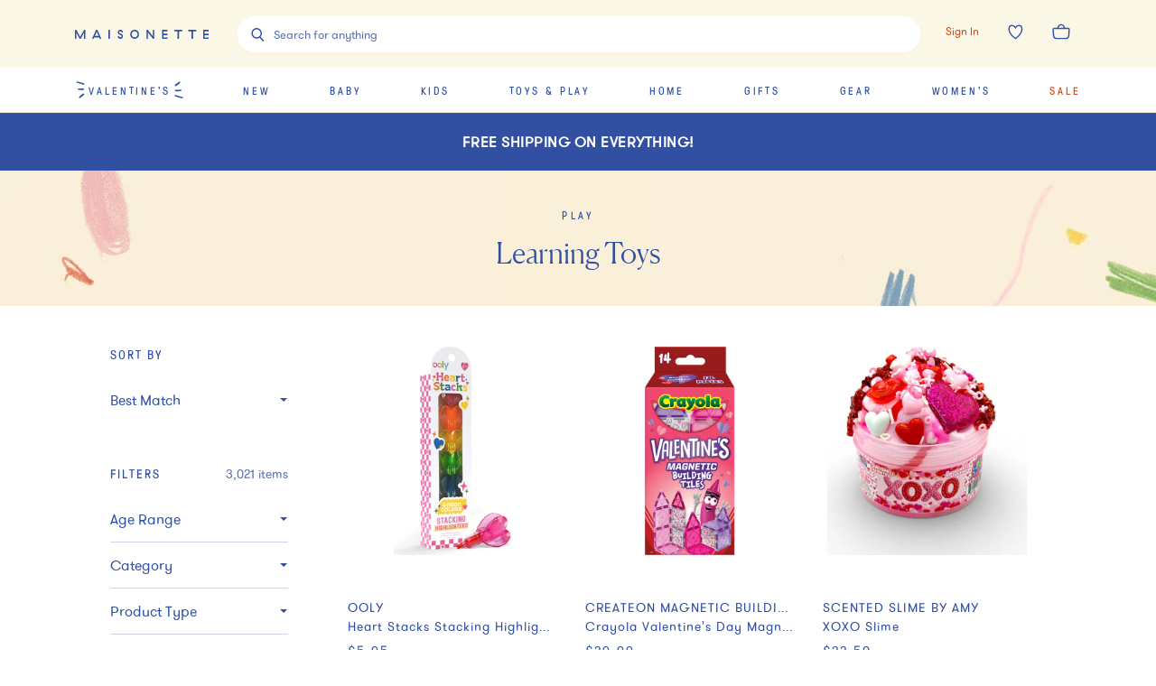

--- FILE ---
content_type: text/html; charset=utf-8
request_url: https://www.maisonette.com/shop/play/learning
body_size: 73994
content:
<!DOCTYPE html><html lang="en"><head><meta charSet="utf-8"/><meta name="viewport" content="width=device-width"/><title>Learning Toys for Toddlers, Babies &amp; Kids | Maisonette</title><meta name="description" content="Make learning fun with Maisonette&#x27;s selection of learning toys for toddlers and babies. Shop your favorite kids and baby learning toys all in one place."/><meta property="og:title" content="Learning Toys for Toddlers, Babies &amp; Kids | Maisonette"/><meta property="og:url" content="https://www.maisonette.com"/><meta property="og:description" content="Make learning fun with Maisonette&#x27;s selection of learning toys for toddlers and babies. Shop your favorite kids and baby learning toys all in one place."/><meta name="twitter:title" content="Learning Toys for Toddlers, Babies &amp; Kids | Maisonette"/><meta name="twitter:description" content="Make learning fun with Maisonette&#x27;s selection of learning toys for toddlers and babies. Shop your favorite kids and baby learning toys all in one place."/><link rel="canonical" href="https://www.maisonette.com/shop/play/learning"/><meta name="next-head-count" content="10"/><script>
                  performance.mark('HEAD Start');
                </script><script>
                !function(t,e,n,s,a,c,i,o,p){t.AppsFlyerSdkObject=a,t.AF=t.AF||function(){(t.AF.q=t.AF.q||[]).push([Date.now()].concat(Array.prototype.slice.call(arguments)))},t.AF.id=t.AF.id||i,t.AF.plugins={},o=e.createElement(n),p=e.getElementsByTagName(n)[0],o.async=1,o.src="https://websdk.appsflyer.com?"+(c.length>0?"st="+c.split(",").sort().join(",")+"&":"")+(i.length>0?"af_id="+i:""),p.parentNode.insertBefore(o,p)}(window,document,"script",0,"AF","banners",{banners: {key: "aa7f9835-791b-4285-90cc-ade2052e5843"}})
                AF('banners', 'showBanner')
              </script><link rel="preload" href="/fonts/328A02_0_0.woff2" as="font" crossorigin="anonymous"/><link rel="preload" href="/fonts/GT-Pressura-Regular.woff2" as="font" crossorigin="anonymous"/><link rel="preload" href="/fonts/GT-Walsheim-Pro-Regular.woff2" as="font" crossorigin="anonymous"/><link rel="preload" href="/fonts/Canela-Light-Web.woff2" as="font" crossorigin="anonymous"/><link rel="preload" href="/fonts/neuzeit.woff2" as="font" crossorigin="anonymous"/><link rel="apple-touch-icon" sizes="180x180" href="/images/favicon/apple-touch-icon.png"/><link rel="icon" type="image/png" sizes="32x32" href="/images/favicon/favicon-32x32.png"/><link rel="icon" type="image/png" sizes="16x16" href="/images/favicon/favicon-16x16.png"/><link rel="manifest" href="/images/favicon/site.webmanifest"/><link rel="mask-icon" href="/images/favicon/safari-pinned-tab.svg" color="#3150A2"/><meta name="msapplication-TileColor" content="#da532c"/><meta name="theme-color" content="#2A4BA2"/><link rel="preconnect" href="https://assets.maisonette.com"/><link rel="preconnect" href="https://api.maisonette.com"/><link rel="preconnect" href="https://eclaire-content.maisonette.com"/><link rel="preconnect" href="https://ekr.zdassets.com"/><link rel="preconnect" href="https://fast.a.klaviyo.com"/><link rel="preconnect" href="https://t.paypal.com"/><link rel="preconnect" href="https://www.paypal.com"/><link rel="preconnect" href="https://www.google.com"/><link rel="preconnect" href="https://www.googleadservices.com"/><link rel="preconnect" href="https://www.google-analytics.com"/><link rel="preconnect" href="https://googleads.g.doubleclick.net"/><link rel="preconnect" href="https://dev.visualwebsiteoptimizer.com"/><script async="">
                window['dataLayer'] = window['dataLayer'] || [];
                // Inject user_id early if available from cookie
                  (function() {
                    try {
                      var userDataCookie = document.cookie.split('; ').find(function(row) {
                        return row.startsWith('maisonette_user_data=');
                      });
                      if (userDataCookie) {
                        var cookieValue = userDataCookie.split('=')[1];
                        var userData = JSON.parse(decodeURIComponent(cookieValue));
                        if (userData && userData.id) {
                          window['dataLayer'] = window['dataLayer'] || [];
                          window['dataLayer'].push({
                            user_id: userData.id.toString()
                          });
                        }
                      }
                    } catch (e) {
                      // Silently fail if cookie parsing fails
                    }
                  })();
                  (function(w,d,s,l,i){w[l]=w[l]||[];w[l].push({'gtm.start':
                  new Date().getTime(),event:'gtm.js'});var f=d.getElementsByTagName(s)[0],
                  j=d.createElement(s),dl=l!='dataLayer'?'&l='+l:'';j.async=true;j.src=
                  'https://www.googletagmanager.com/gtm.js?id='+i+dl;f.parentNode.insertBefore(j,f);
                  })(window,document,'script','dataLayer','GTM-NPQH7VV');
                  </script><script async="" type="text/javascript" src="https://apps.bazaarvoice.com/deployments/maisonette/main_site/production/en_US/bv.js"></script><script>
                LUX=(function(){var a=("undefined"!==typeof(LUX)&&"undefined"!==typeof(LUX.gaMarks)?LUX.gaMarks:[]);var d=("undefined"!==typeof(LUX)&&"undefined"!==typeof(LUX.gaMeasures)?LUX.gaMeasures:[]);var j="LUX_start";var k=window.performance;var l=("undefined"!==typeof(LUX)&&LUX.ns?LUX.ns:(Date.now?Date.now():+(new Date())));if(k&&k.timing&&k.timing.navigationStart){l=k.timing.navigationStart}function f(){if(k&&k.now){return k.now()}var o=Date.now?Date.now():+(new Date());return o-l}function b(n){if(k){if(k.mark){return k.mark(n)}else{if(k.webkitMark){return k.webkitMark(n)}}}a.push({name:n,entryType:"mark",startTime:f(),duration:0});return}function m(p,t,n){if("undefined"===typeof(t)&&h(j)){t=j}if(k){if(k.measure){if(t){if(n){return k.measure(p,t,n)}else{return k.measure(p,t)}}else{return k.measure(p)}}else{if(k.webkitMeasure){return k.webkitMeasure(p,t,n)}}}var r=0,o=f();if(t){var s=h(t);if(s){r=s.startTime}else{if(k&&k.timing&&k.timing[t]){r=k.timing[t]-k.timing.navigationStart}else{return}}}if(n){var q=h(n);if(q){o=q.startTime}else{if(k&&k.timing&&k.timing[n]){o=k.timing[n]-k.timing.navigationStart}else{return}}}d.push({name:p,entryType:"measure",startTime:r,duration:(o-r)});return}function h(n){return c(n,g())}function c(p,o){for(i=o.length-1;i>=0;i--){var n=o[i];if(p===n.name){return n}}return undefined}function g(){if(k){if(k.getEntriesByType){return k.getEntriesByType("mark")}else{if(k.webkitGetEntriesByType){return k.webkitGetEntriesByType("mark")}}}return a}return{mark:b,measure:m,gaMarks:a,gaMeasures:d}})();LUX.ns=(Date.now?Date.now():+(new Date()));LUX.ac=[];LUX.cmd=function(a){LUX.ac.push(a)};LUX.init=function(){LUX.cmd(["init"])};LUX.send=function(){LUX.cmd(["send"])};LUX.addData=function(a,b){LUX.cmd(["addData",a,b])};LUX_ae=[];window.addEventListener("error",function(a){LUX_ae.push(a)});LUX_al=[];if("function"===typeof(PerformanceObserver)&&"function"===typeof(PerformanceLongTaskTiming)){var LongTaskObserver=new PerformanceObserver(function(c){var b=c.getEntries();for(var a=0;a<b.length;a++){var d=b[a];LUX_al.push(d)}});try{LongTaskObserver.observe({type:["longtask"]})}catch(e){}};
              </script><script async="" crossorigin="anonymous" src="https://cdn.speedcurve.com/js/lux.js?id=533152030"></script><script type="text/javascript">
              (function(a,b,c,d,e,f,g){e['ire_o']=c;e[c]=e[c]||function(){(e[c].a=e[c].a||[]).push(arguments)};f=d.createElement(b);g=d.getElementsByTagName(b)[0];f.async=1;f.src=a;g.parentNode.insertBefore(f,g);})('https://d.impactradius-event.com/A2737899-4dc0-4af5-b2b2-dbd8248b1a3d1.js','script','ire',document,window);
                </script><script>
                  performance.mark('HEAD End')
                  performance.measure('HEAD Time', 'HEAD Start', 'HEAD End')
                </script><link rel="preload" href="https://assets.maisonette.com/_next/static/css/23b33e07ac1d4e39.css" as="style"/><link rel="stylesheet" href="https://assets.maisonette.com/_next/static/css/23b33e07ac1d4e39.css" data-n-g=""/><link rel="preload" href="https://assets.maisonette.com/_next/static/css/7c379a09b7d9be5c.css" as="style"/><link rel="stylesheet" href="https://assets.maisonette.com/_next/static/css/7c379a09b7d9be5c.css" data-n-p=""/><link rel="preload" href="https://assets.maisonette.com/_next/static/css/35ddfdb9db0a7112.css" as="style"/><link rel="stylesheet" href="https://assets.maisonette.com/_next/static/css/35ddfdb9db0a7112.css"/><noscript data-n-css=""></noscript><script defer="" nomodule="" src="https://assets.maisonette.com/_next/static/chunks/polyfills-c67a75d1b6f99dc8.js"></script><script defer="" src="https://assets.maisonette.com/_next/static/chunks/react_toastify.ae47fcea9afda94a.js"></script><script defer="" src="https://assets.maisonette.com/_next/static/chunks/320.3eb15fd1149295ae.js"></script><script defer="" src="https://assets.maisonette.com/_next/static/chunks/1060.dec6097fc84420fd.js"></script><script defer="" src="https://assets.maisonette.com/_next/static/chunks/4947-fa2ef963d618e741.js"></script><script defer="" src="https://assets.maisonette.com/_next/static/chunks/5626.8bbc0812366c2cb6.js"></script><script defer="" src="https://assets.maisonette.com/_next/static/chunks/3680.962131b1a8e668c4.js"></script><script defer="" src="https://assets.maisonette.com/_next/static/chunks/7887.2fcee9b4fe07f722.js"></script><script defer="" src="https://assets.maisonette.com/_next/static/chunks/337.a699b364cf710db0.js"></script><script defer="" src="https://assets.maisonette.com/_next/static/chunks/5069.ca91a6008e5ca529.js"></script><script defer="" src="https://assets.maisonette.com/_next/static/chunks/6084.5e4697d138985dd9.js"></script><script defer="" src="https://assets.maisonette.com/_next/static/chunks/9653.3985a92df14e2768.js"></script><script defer="" src="https://assets.maisonette.com/_next/static/chunks/5699.645a203a51e88dd5.js"></script><script defer="" src="https://assets.maisonette.com/_next/static/chunks/5714-028c622d4600056a.js"></script><script defer="" src="https://assets.maisonette.com/_next/static/chunks/5997-5af64599c2454d81.js"></script><script defer="" src="https://assets.maisonette.com/_next/static/chunks/6929-0d00e814f8a8d161.js"></script><script defer="" src="https://assets.maisonette.com/_next/static/chunks/7995.4cf0c9441854c54b.js"></script><script defer="" src="https://assets.maisonette.com/_next/static/chunks/8350.d31707eb4dfeea4a.js"></script><script defer="" src="https://assets.maisonette.com/_next/static/chunks/1926.7be8682fa9f7fa41.js"></script><script defer="" src="https://assets.maisonette.com/_next/static/chunks/9464.c8fcd05618265a5d.js"></script><script src="https://assets.maisonette.com/_next/static/chunks/webpack-41d747002703959c.js" defer=""></script><script src="https://assets.maisonette.com/_next/static/chunks/framework-3e58cadbcc365cda.js" defer=""></script><script src="https://assets.maisonette.com/_next/static/chunks/main-d4245c5b4c0dafcd.js" defer=""></script><script src="https://assets.maisonette.com/_next/static/chunks/pages/_app-ead5c20de89dd446.js" defer=""></script><script src="https://assets.maisonette.com/_next/static/chunks/29107295-b133b9f0bd8c6f37.js" defer=""></script><script src="https://assets.maisonette.com/_next/static/chunks/920-5d38caeca360553f.js" defer=""></script><script src="https://assets.maisonette.com/_next/static/chunks/3209-cd60e895ce614425.js" defer=""></script><script src="https://assets.maisonette.com/_next/static/chunks/2562-8563e0aa4eaeb3ca.js" defer=""></script><script src="https://assets.maisonette.com/_next/static/chunks/8489-8207ad3ff5efd77c.js" defer=""></script><script src="https://assets.maisonette.com/_next/static/chunks/129-57980407fe3874f3.js" defer=""></script><script src="https://assets.maisonette.com/_next/static/chunks/3917-f272572dca8e7a54.js" defer=""></script><script src="https://assets.maisonette.com/_next/static/chunks/6049-6bfd33e5ccba8b6d.js" defer=""></script><script src="https://assets.maisonette.com/_next/static/chunks/530-81a013234de09e3e.js" defer=""></script><script src="https://assets.maisonette.com/_next/static/chunks/5192-1b7002cacbac06d2.js" defer=""></script><script src="https://assets.maisonette.com/_next/static/chunks/1859-cb0945d4cf7305c6.js" defer=""></script><script src="https://assets.maisonette.com/_next/static/chunks/8404-17cefff63f0f0d0b.js" defer=""></script><script src="https://assets.maisonette.com/_next/static/chunks/8827-a23a5b639fb81ea4.js" defer=""></script><script src="https://assets.maisonette.com/_next/static/chunks/8277-99a16a13084a1a24.js" defer=""></script><script src="https://assets.maisonette.com/_next/static/chunks/7138-c4cebdbc3831e58a.js" defer=""></script><script src="https://assets.maisonette.com/_next/static/chunks/2501-f7cd9623036d1d60.js" defer=""></script><script src="https://assets.maisonette.com/_next/static/chunks/9907-ef7cb4347eadafc3.js" defer=""></script><script src="https://assets.maisonette.com/_next/static/chunks/9989-14493e18b8dcd06b.js" defer=""></script><script src="https://assets.maisonette.com/_next/static/chunks/1292-61f76bc64c7f0349.js" defer=""></script><script src="https://assets.maisonette.com/_next/static/chunks/56-b6b97036e7dc8fa3.js" defer=""></script><script src="https://assets.maisonette.com/_next/static/chunks/4312-e42ee563184df048.js" defer=""></script><script src="https://assets.maisonette.com/_next/static/chunks/5882-fd1633add9c3450c.js" defer=""></script><script src="https://assets.maisonette.com/_next/static/chunks/2257-249467c54e6d1f75.js" defer=""></script><script src="https://assets.maisonette.com/_next/static/chunks/5983-74873cc940cb7c51.js" defer=""></script><script src="https://assets.maisonette.com/_next/static/chunks/7096-660f421e71c1b47c.js" defer=""></script><script src="https://assets.maisonette.com/_next/static/chunks/pages/shop/%5B...cats%5D-1725942ef7c52426.js" defer=""></script><script src="https://assets.maisonette.com/_next/static/OJdqf50AnpNh9gEjKmkhg/_buildManifest.js" defer=""></script><script src="https://assets.maisonette.com/_next/static/OJdqf50AnpNh9gEjKmkhg/_ssgManifest.js" defer=""></script></head><body><div id="__next" data-reactroot=""><style data-emotion-css="1te5a0c">@-webkit-keyframes arrow-head{0%{-webkit-transform:translate3d(0,0,0);-ms-transform:translate3d(0,0,0);transform:translate3d(0,0,0);opacity:1;}49.5%{-webkit-transform:translate3d(100px,0,0);-ms-transform:translate3d(100px,0,0);transform:translate3d(100px,0,0);opacity:1;}50%{-webkit-transform:translate3d(100px,0,0);-ms-transform:translate3d(100px,0,0);transform:translate3d(100px,0,0);opacity:0;}50.5%{-webkit-transform:translate3d(-100px,0,0);-ms-transform:translate3d(-100px,0,0);transform:translate3d(-100px,0,0);opacity:0;}51%{-webkit-transform:translate3d(-100px,0,0);-ms-transform:translate3d(-100px,0,0);transform:translate3d(-100px,0,0);opacity:1;}100%{-webkit-transform:translate3d(0,0,0);-ms-transform:translate3d(0,0,0);transform:translate3d(0,0,0);opacity:1;}}@keyframes arrow-head{0%{-webkit-transform:translate3d(0,0,0);-ms-transform:translate3d(0,0,0);transform:translate3d(0,0,0);opacity:1;}49.5%{-webkit-transform:translate3d(100px,0,0);-ms-transform:translate3d(100px,0,0);transform:translate3d(100px,0,0);opacity:1;}50%{-webkit-transform:translate3d(100px,0,0);-ms-transform:translate3d(100px,0,0);transform:translate3d(100px,0,0);opacity:0;}50.5%{-webkit-transform:translate3d(-100px,0,0);-ms-transform:translate3d(-100px,0,0);transform:translate3d(-100px,0,0);opacity:0;}51%{-webkit-transform:translate3d(-100px,0,0);-ms-transform:translate3d(-100px,0,0);transform:translate3d(-100px,0,0);opacity:1;}100%{-webkit-transform:translate3d(0,0,0);-ms-transform:translate3d(0,0,0);transform:translate3d(0,0,0);opacity:1;}}@-webkit-keyframes spin{from{-webkit-transform:rotate(0);-ms-transform:rotate(0);transform:rotate(0);}to{-webkit-transform:rotate(359deg);-ms-transform:rotate(359deg);transform:rotate(359deg);}}@keyframes spin{from{-webkit-transform:rotate(0);-ms-transform:rotate(0);transform:rotate(0);}to{-webkit-transform:rotate(359deg);-ms-transform:rotate(359deg);transform:rotate(359deg);}}@font-face{font-family:'Canela Web';src:url('https://assets.maisonette.com/fonts/Canela-Light-Web.eot');src:url('https://assets.maisonette.com/fonts/Canela-Light-Web.eot?#iefix') format('embedded-opentype'),url('https://assets.maisonette.com/fonts/Canela-Light-Web.woff2') format('woff2'),url('https://assets.maisonette.com/fonts/Canela-Light-Web.woff') format('woff');font-weight:normal;font-style:normal;font-stretch:normal;font-display:swap;}@font-face{font-family:'GT Pressura Web';src:url('https://assets.maisonette.com/fonts/GT-Pressura-Regular.eot');src:url('https://assets.maisonette.com/fonts/GT-Pressura-Regular.eot?#iefix') format('embedded-opentype'),url('https://assets.maisonette.com/fonts/GT-Pressura-Regular.woff2') format('woff2'),url('https://assets.maisonette.com/fonts/GT-Pressura-Regular.woff') format('woff'),url('https://assets.maisonette.com/fonts/GT-Pressura-Regular.ttf') format('truetype');font-style:normal;font-display:swap;}@font-face{font-family:'GT Walsheim Web';src:url('https://assets.maisonette.com/fonts/GT-Walsheim-Pro-Regular.eot');src:url('https://assets.maisonette.com/fonts/GT-Walsheim-Pro-Regular.eot?#iefix') format('embedded-opentype'),url('https://assets.maisonette.com/fonts/GT-Walsheim-Pro-Regular.woff2') format('woff2'),url('https://assets.maisonette.com/fonts/GT-Walsheim-Pro-Regular.woff') format('woff'),url('https://assets.maisonette.com/fonts/GT-Walsheim-Pro-Regular.ttf') format('truetype');font-style:normal;font-display:swap;}html,body,div,span,applet,object,iframe,h1,h2,h3,h4,h5,h6,p,blockquote,pre,a,abbr,acronym,address,big,cite,code,del,dfn,em,img,ins,kbd,q,s,samp,small,strike,strong,sub,sup,tt,var,b,u,i,center,dl,dt,dd,ol,ul,li,fieldset,form,input,label,legend,table,caption,tbody,tfoot,thead,tr,th,td,article,aside,canvas,details,embed,figure,figcaption,footer,header,hgroup,menu,nav,output,ruby,section,summary,time,mark,audio,video{margin:0;padding:0;border:0;font-size:100%;font:inherit;vertical-align:baseline;}article,aside,details,figcaption,figure,footer,header,hgroup,menu,nav,section{display:block;}body{line-height:1;}ol,ul{list-style:none;}blockquote,q{quotes:none;}blockquote:before,blockquote:after,q:before,q:after{content:'';content:none;}table{border-collapse:collapse;border-spacing:0;}.Toastify__toast-container{z-index:9999;-webkit-transform:translate3d(0,0,9999px);position:fixed;padding:4px;width:320px;box-sizing:border-box;color:#fff;}.Toastify__toast-container--top-left{top:1em;left:1em;}.Toastify__toast-container--top-center{top:1em;left:50%;margin-left:-160px;}.Toastify__toast-container--top-right{top:1em;right:1em;}.Toastify__toast-container--bottom-left{bottom:1em;left:1em;}.Toastify__toast-container--bottom-center{bottom:1em;left:50%;margin-left:-160px;}.Toastify__toast-container--bottom-right{bottom:1em;right:1em;}@media only screen and (max-width:480px){.Toastify__toast-container{width:100vw;padding:0;left:0;margin:0;}.Toastify__toast-container--top-left,.Toastify__toast-container--top-center,.Toastify__toast-container--top-right{top:0;}.Toastify__toast-container--bottom-left,.Toastify__toast-container--bottom-center,.Toastify__toast-container--bottom-right{bottom:0;}.Toastify__toast-container--rtl{right:0;left:initial;}}.Toastify__toast{position:relative;min-height:64px;box-sizing:border-box;margin-bottom:1rem;padding:8px;border-radius:1px;box-shadow:0 1px 10px 0 rgba(0,0,0,0.1),0 2px 15px 0 rgba(0,0,0,0.05);display:-ms-flexbox;display:-webkit-box;display:-webkit-flex;display:-ms-flexbox;display:flex;-ms-flex-pack:justify;-webkit-box-pack:justify;-webkit-justify-content:space-between;-ms-flex-pack:justify;justify-content:space-between;max-height:800px;overflow:hidden;font-family:sans-serif;cursor:pointer;direction:ltr;}.Toastify__toast a{font-family:sans-serif;margin:0 0.5rem;}.Toastify__toast--rtl{direction:rtl;}.Toastify__toast--default{background:#fff;color:#aaa;}.Toastify__toast--info{background:#3150A2;}.Toastify__toast--success{background:#4B8B52;}.Toastify__toast--warning{background:#f1c40f;}.Toastify__toast--error{background:#f86B4E;}.Toastify__toast-body{margin:auto 0;-ms-flex:1;-webkit-flex:1;-ms-flex:1;flex:1;}@media only screen and (max-width:480px){.Toastify__toast{margin-bottom:0;}}.Toastify__close-button{color:#fff;font-weight:bold;font-size:14px;background:transparent;outline:none;border:none;padding:0;cursor:pointer;opacity:0.7;-webkit-transition:0.3s ease;transition:0.3s ease;-ms-flex-item-align:start;-webkit-align-self:flex-start;-ms-flex-item-align:start;align-self:flex-start;}.Toastify__close-button--default{color:#000;opacity:0.3;}.Toastify__close-button:hover,.Toastify__close-button:focus{opacity:1;}@-webkit-keyframes Toastify__trackProgress{0%{-webkit-transform:scaleX(1);-ms-transform:scaleX(1);transform:scaleX(1);}100%{-webkit-transform:scaleX(0);-ms-transform:scaleX(0);transform:scaleX(0);}}@keyframes Toastify__trackProgress{0%{-webkit-transform:scaleX(1);-ms-transform:scaleX(1);transform:scaleX(1);}100%{-webkit-transform:scaleX(0);-ms-transform:scaleX(0);transform:scaleX(0);}}.Toastify__progress-bar{position:absolute;bottom:0;left:0;width:100%;height:5px;z-index:9999;opacity:0.7;background-color:rgba(255,255,255,0.7);-webkit-transform-origin:left;-ms-transform-origin:left;transform-origin:left;}.Toastify__progress-bar--animated{-webkit-animation:Toastify__trackProgress linear 1 forwards;animation:Toastify__trackProgress linear 1 forwards;}.Toastify__progress-bar--controlled{-webkit-transition:-webkit-transform .2s;-webkit-transition:transform .2s;transition:transform .2s;}.Toastify__progress-bar--rtl{right:0;left:initial;-webkit-transform-origin:right;-ms-transform-origin:right;transform-origin:right;}.Toastify__progress-bar--default{background:linear-gradient(to right,#4cd964,#5ac8fa,#007aff,#34aadc,#5856d6,#ff2d55);}@-webkit-keyframes Toastify__bounceInRight{from,60%,75%,90%,to{-webkit-animation-timing-function:cubic-bezier(0.215,0.61,0.355,1);animation-timing-function:cubic-bezier(0.215,0.61,0.355,1);}from{opacity:0;-webkit-transform:translate3d(3000px,0,0);-ms-transform:translate3d(3000px,0,0);transform:translate3d(3000px,0,0);}60%{opacity:1;-webkit-transform:translate3d(-25px,0,0);-ms-transform:translate3d(-25px,0,0);transform:translate3d(-25px,0,0);}75%{-webkit-transform:translate3d(10px,0,0);-ms-transform:translate3d(10px,0,0);transform:translate3d(10px,0,0);}90%{-webkit-transform:translate3d(-5px,0,0);-ms-transform:translate3d(-5px,0,0);transform:translate3d(-5px,0,0);}to{-webkit-transform:none;-ms-transform:none;transform:none;}}@keyframes Toastify__bounceInRight{from,60%,75%,90%,to{-webkit-animation-timing-function:cubic-bezier(0.215,0.61,0.355,1);animation-timing-function:cubic-bezier(0.215,0.61,0.355,1);}from{opacity:0;-webkit-transform:translate3d(3000px,0,0);-ms-transform:translate3d(3000px,0,0);transform:translate3d(3000px,0,0);}60%{opacity:1;-webkit-transform:translate3d(-25px,0,0);-ms-transform:translate3d(-25px,0,0);transform:translate3d(-25px,0,0);}75%{-webkit-transform:translate3d(10px,0,0);-ms-transform:translate3d(10px,0,0);transform:translate3d(10px,0,0);}90%{-webkit-transform:translate3d(-5px,0,0);-ms-transform:translate3d(-5px,0,0);transform:translate3d(-5px,0,0);}to{-webkit-transform:none;-ms-transform:none;transform:none;}}@-webkit-keyframes Toastify__bounceOutRight{20%{opacity:1;-webkit-transform:translate3d(-20px,0,0);-ms-transform:translate3d(-20px,0,0);transform:translate3d(-20px,0,0);}to{opacity:0;-webkit-transform:translate3d(2000px,0,0);-ms-transform:translate3d(2000px,0,0);transform:translate3d(2000px,0,0);}}@keyframes Toastify__bounceOutRight{20%{opacity:1;-webkit-transform:translate3d(-20px,0,0);-ms-transform:translate3d(-20px,0,0);transform:translate3d(-20px,0,0);}to{opacity:0;-webkit-transform:translate3d(2000px,0,0);-ms-transform:translate3d(2000px,0,0);transform:translate3d(2000px,0,0);}}@-webkit-keyframes Toastify__bounceInLeft{from,60%,75%,90%,to{-webkit-animation-timing-function:cubic-bezier(0.215,0.61,0.355,1);animation-timing-function:cubic-bezier(0.215,0.61,0.355,1);}0%{opacity:0;-webkit-transform:translate3d(-3000px,0,0);-ms-transform:translate3d(-3000px,0,0);transform:translate3d(-3000px,0,0);}60%{opacity:1;-webkit-transform:translate3d(25px,0,0);-ms-transform:translate3d(25px,0,0);transform:translate3d(25px,0,0);}75%{-webkit-transform:translate3d(-10px,0,0);-ms-transform:translate3d(-10px,0,0);transform:translate3d(-10px,0,0);}90%{-webkit-transform:translate3d(5px,0,0);-ms-transform:translate3d(5px,0,0);transform:translate3d(5px,0,0);}to{-webkit-transform:none;-ms-transform:none;transform:none;}}@keyframes Toastify__bounceInLeft{from,60%,75%,90%,to{-webkit-animation-timing-function:cubic-bezier(0.215,0.61,0.355,1);animation-timing-function:cubic-bezier(0.215,0.61,0.355,1);}0%{opacity:0;-webkit-transform:translate3d(-3000px,0,0);-ms-transform:translate3d(-3000px,0,0);transform:translate3d(-3000px,0,0);}60%{opacity:1;-webkit-transform:translate3d(25px,0,0);-ms-transform:translate3d(25px,0,0);transform:translate3d(25px,0,0);}75%{-webkit-transform:translate3d(-10px,0,0);-ms-transform:translate3d(-10px,0,0);transform:translate3d(-10px,0,0);}90%{-webkit-transform:translate3d(5px,0,0);-ms-transform:translate3d(5px,0,0);transform:translate3d(5px,0,0);}to{-webkit-transform:none;-ms-transform:none;transform:none;}}@-webkit-keyframes Toastify__bounceOutLeft{20%{opacity:1;-webkit-transform:translate3d(20px,0,0);-ms-transform:translate3d(20px,0,0);transform:translate3d(20px,0,0);}to{opacity:0;-webkit-transform:translate3d(-2000px,0,0);-ms-transform:translate3d(-2000px,0,0);transform:translate3d(-2000px,0,0);}}@keyframes Toastify__bounceOutLeft{20%{opacity:1;-webkit-transform:translate3d(20px,0,0);-ms-transform:translate3d(20px,0,0);transform:translate3d(20px,0,0);}to{opacity:0;-webkit-transform:translate3d(-2000px,0,0);-ms-transform:translate3d(-2000px,0,0);transform:translate3d(-2000px,0,0);}}@-webkit-keyframes Toastify__bounceInUp{from,60%,75%,90%,to{-webkit-animation-timing-function:cubic-bezier(0.215,0.61,0.355,1);animation-timing-function:cubic-bezier(0.215,0.61,0.355,1);}from{opacity:0;-webkit-transform:translate3d(0,3000px,0);-ms-transform:translate3d(0,3000px,0);transform:translate3d(0,3000px,0);}60%{opacity:1;-webkit-transform:translate3d(0,-20px,0);-ms-transform:translate3d(0,-20px,0);transform:translate3d(0,-20px,0);}75%{-webkit-transform:translate3d(0,10px,0);-ms-transform:translate3d(0,10px,0);transform:translate3d(0,10px,0);}90%{-webkit-transform:translate3d(0,-5px,0);-ms-transform:translate3d(0,-5px,0);transform:translate3d(0,-5px,0);}to{-webkit-transform:translate3d(0,0,0);-ms-transform:translate3d(0,0,0);transform:translate3d(0,0,0);}}@keyframes Toastify__bounceInUp{from,60%,75%,90%,to{-webkit-animation-timing-function:cubic-bezier(0.215,0.61,0.355,1);animation-timing-function:cubic-bezier(0.215,0.61,0.355,1);}from{opacity:0;-webkit-transform:translate3d(0,3000px,0);-ms-transform:translate3d(0,3000px,0);transform:translate3d(0,3000px,0);}60%{opacity:1;-webkit-transform:translate3d(0,-20px,0);-ms-transform:translate3d(0,-20px,0);transform:translate3d(0,-20px,0);}75%{-webkit-transform:translate3d(0,10px,0);-ms-transform:translate3d(0,10px,0);transform:translate3d(0,10px,0);}90%{-webkit-transform:translate3d(0,-5px,0);-ms-transform:translate3d(0,-5px,0);transform:translate3d(0,-5px,0);}to{-webkit-transform:translate3d(0,0,0);-ms-transform:translate3d(0,0,0);transform:translate3d(0,0,0);}}@-webkit-keyframes Toastify__bounceOutUp{20%{-webkit-transform:translate3d(0,-10px,0);-ms-transform:translate3d(0,-10px,0);transform:translate3d(0,-10px,0);}40%,45%{opacity:1;-webkit-transform:translate3d(0,20px,0);-ms-transform:translate3d(0,20px,0);transform:translate3d(0,20px,0);}to{opacity:0;-webkit-transform:translate3d(0,-2000px,0);-ms-transform:translate3d(0,-2000px,0);transform:translate3d(0,-2000px,0);}}@keyframes Toastify__bounceOutUp{20%{-webkit-transform:translate3d(0,-10px,0);-ms-transform:translate3d(0,-10px,0);transform:translate3d(0,-10px,0);}40%,45%{opacity:1;-webkit-transform:translate3d(0,20px,0);-ms-transform:translate3d(0,20px,0);transform:translate3d(0,20px,0);}to{opacity:0;-webkit-transform:translate3d(0,-2000px,0);-ms-transform:translate3d(0,-2000px,0);transform:translate3d(0,-2000px,0);}}@-webkit-keyframes Toastify__bounceInDown{from,60%,75%,90%,to{-webkit-animation-timing-function:cubic-bezier(0.215,0.61,0.355,1);animation-timing-function:cubic-bezier(0.215,0.61,0.355,1);}0%{opacity:0;-webkit-transform:translate3d(0,-3000px,0);-ms-transform:translate3d(0,-3000px,0);transform:translate3d(0,-3000px,0);}60%{opacity:1;-webkit-transform:translate3d(0,25px,0);-ms-transform:translate3d(0,25px,0);transform:translate3d(0,25px,0);}75%{-webkit-transform:translate3d(0,-10px,0);-ms-transform:translate3d(0,-10px,0);transform:translate3d(0,-10px,0);}90%{-webkit-transform:translate3d(0,5px,0);-ms-transform:translate3d(0,5px,0);transform:translate3d(0,5px,0);}to{-webkit-transform:none;-ms-transform:none;transform:none;}}@keyframes Toastify__bounceInDown{from,60%,75%,90%,to{-webkit-animation-timing-function:cubic-bezier(0.215,0.61,0.355,1);animation-timing-function:cubic-bezier(0.215,0.61,0.355,1);}0%{opacity:0;-webkit-transform:translate3d(0,-3000px,0);-ms-transform:translate3d(0,-3000px,0);transform:translate3d(0,-3000px,0);}60%{opacity:1;-webkit-transform:translate3d(0,25px,0);-ms-transform:translate3d(0,25px,0);transform:translate3d(0,25px,0);}75%{-webkit-transform:translate3d(0,-10px,0);-ms-transform:translate3d(0,-10px,0);transform:translate3d(0,-10px,0);}90%{-webkit-transform:translate3d(0,5px,0);-ms-transform:translate3d(0,5px,0);transform:translate3d(0,5px,0);}to{-webkit-transform:none;-ms-transform:none;transform:none;}}@-webkit-keyframes Toastify__bounceOutDown{20%{-webkit-transform:translate3d(0,10px,0);-ms-transform:translate3d(0,10px,0);transform:translate3d(0,10px,0);}40%,45%{opacity:1;-webkit-transform:translate3d(0,-20px,0);-ms-transform:translate3d(0,-20px,0);transform:translate3d(0,-20px,0);}to{opacity:0;-webkit-transform:translate3d(0,2000px,0);-ms-transform:translate3d(0,2000px,0);transform:translate3d(0,2000px,0);}}@keyframes Toastify__bounceOutDown{20%{-webkit-transform:translate3d(0,10px,0);-ms-transform:translate3d(0,10px,0);transform:translate3d(0,10px,0);}40%,45%{opacity:1;-webkit-transform:translate3d(0,-20px,0);-ms-transform:translate3d(0,-20px,0);transform:translate3d(0,-20px,0);}to{opacity:0;-webkit-transform:translate3d(0,2000px,0);-ms-transform:translate3d(0,2000px,0);transform:translate3d(0,2000px,0);}}.Toastify__bounce-enter--top-left,.Toastify__bounce-enter--bottom-left{-webkit-animation-name:Toastify__bounceInLeft;animation-name:Toastify__bounceInLeft;}.Toastify__bounce-enter--top-right,.Toastify__bounce-enter--bottom-right{-webkit-animation-name:Toastify__bounceInRight;animation-name:Toastify__bounceInRight;}.Toastify__bounce-enter--top-center{-webkit-animation-name:Toastify__bounceInDown;animation-name:Toastify__bounceInDown;}.Toastify__bounce-enter--bottom-center{-webkit-animation-name:Toastify__bounceInUp;animation-name:Toastify__bounceInUp;}.Toastify__bounce-exit--top-left,.Toastify__bounce-exit--bottom-left{-webkit-animation-name:Toastify__bounceOutLeft;animation-name:Toastify__bounceOutLeft;}.Toastify__bounce-exit--top-right,.Toastify__bounce-exit--bottom-right{-webkit-animation-name:Toastify__bounceOutRight;animation-name:Toastify__bounceOutRight;}.Toastify__bounce-exit--top-center{-webkit-animation-name:Toastify__bounceOutUp;animation-name:Toastify__bounceOutUp;}.Toastify__bounce-exit--bottom-center{-webkit-animation-name:Toastify__bounceOutDown;animation-name:Toastify__bounceOutDown;}@-webkit-keyframes Toastify__zoomIn{from{opacity:0;-webkit-transform:scale3d(0.3,0.3,0.3);-ms-transform:scale3d(0.3,0.3,0.3);transform:scale3d(0.3,0.3,0.3);}50%{opacity:1;}}@keyframes Toastify__zoomIn{from{opacity:0;-webkit-transform:scale3d(0.3,0.3,0.3);-ms-transform:scale3d(0.3,0.3,0.3);transform:scale3d(0.3,0.3,0.3);}50%{opacity:1;}}@-webkit-keyframes Toastify__zoomOut{from{opacity:1;}50%{opacity:0;-webkit-transform:scale3d(0.3,0.3,0.3);-ms-transform:scale3d(0.3,0.3,0.3);transform:scale3d(0.3,0.3,0.3);}to{opacity:0;}}@keyframes Toastify__zoomOut{from{opacity:1;}50%{opacity:0;-webkit-transform:scale3d(0.3,0.3,0.3);-ms-transform:scale3d(0.3,0.3,0.3);transform:scale3d(0.3,0.3,0.3);}to{opacity:0;}}.Toastify__zoom-enter{-webkit-animation-name:Toastify__zoomIn;animation-name:Toastify__zoomIn;}.Toastify__zoom-exit{-webkit-animation-name:Toastify__zoomOut;animation-name:Toastify__zoomOut;}@-webkit-keyframes Toastify__flipIn{from{-webkit-transform:perspective(400px) rotate3d(1,0,0,90deg);-ms-transform:perspective(400px) rotate3d(1,0,0,90deg);transform:perspective(400px) rotate3d(1,0,0,90deg);-webkit-animation-timing-function:ease-in;animation-timing-function:ease-in;opacity:0;}40%{-webkit-transform:perspective(400px) rotate3d(1,0,0,-20deg);-ms-transform:perspective(400px) rotate3d(1,0,0,-20deg);transform:perspective(400px) rotate3d(1,0,0,-20deg);-webkit-animation-timing-function:ease-in;animation-timing-function:ease-in;}60%{-webkit-transform:perspective(400px) rotate3d(1,0,0,10deg);-ms-transform:perspective(400px) rotate3d(1,0,0,10deg);transform:perspective(400px) rotate3d(1,0,0,10deg);opacity:1;}80%{-webkit-transform:perspective(400px) rotate3d(1,0,0,-5deg);-ms-transform:perspective(400px) rotate3d(1,0,0,-5deg);transform:perspective(400px) rotate3d(1,0,0,-5deg);}to{-webkit-transform:perspective(400px);-ms-transform:perspective(400px);transform:perspective(400px);}}@keyframes Toastify__flipIn{from{-webkit-transform:perspective(400px) rotate3d(1,0,0,90deg);-ms-transform:perspective(400px) rotate3d(1,0,0,90deg);transform:perspective(400px) rotate3d(1,0,0,90deg);-webkit-animation-timing-function:ease-in;animation-timing-function:ease-in;opacity:0;}40%{-webkit-transform:perspective(400px) rotate3d(1,0,0,-20deg);-ms-transform:perspective(400px) rotate3d(1,0,0,-20deg);transform:perspective(400px) rotate3d(1,0,0,-20deg);-webkit-animation-timing-function:ease-in;animation-timing-function:ease-in;}60%{-webkit-transform:perspective(400px) rotate3d(1,0,0,10deg);-ms-transform:perspective(400px) rotate3d(1,0,0,10deg);transform:perspective(400px) rotate3d(1,0,0,10deg);opacity:1;}80%{-webkit-transform:perspective(400px) rotate3d(1,0,0,-5deg);-ms-transform:perspective(400px) rotate3d(1,0,0,-5deg);transform:perspective(400px) rotate3d(1,0,0,-5deg);}to{-webkit-transform:perspective(400px);-ms-transform:perspective(400px);transform:perspective(400px);}}@-webkit-keyframes Toastify__flipOut{from{-webkit-transform:perspective(400px);-ms-transform:perspective(400px);transform:perspective(400px);}30%{-webkit-transform:perspective(400px) rotate3d(1,0,0,-20deg);-ms-transform:perspective(400px) rotate3d(1,0,0,-20deg);transform:perspective(400px) rotate3d(1,0,0,-20deg);opacity:1;}to{-webkit-transform:perspective(400px) rotate3d(1,0,0,90deg);-ms-transform:perspective(400px) rotate3d(1,0,0,90deg);transform:perspective(400px) rotate3d(1,0,0,90deg);opacity:0;}}@keyframes Toastify__flipOut{from{-webkit-transform:perspective(400px);-ms-transform:perspective(400px);transform:perspective(400px);}30%{-webkit-transform:perspective(400px) rotate3d(1,0,0,-20deg);-ms-transform:perspective(400px) rotate3d(1,0,0,-20deg);transform:perspective(400px) rotate3d(1,0,0,-20deg);opacity:1;}to{-webkit-transform:perspective(400px) rotate3d(1,0,0,90deg);-ms-transform:perspective(400px) rotate3d(1,0,0,90deg);transform:perspective(400px) rotate3d(1,0,0,90deg);opacity:0;}}.Toastify__flip-enter{-webkit-animation-name:Toastify__flipIn;animation-name:Toastify__flipIn;}.Toastify__flip-exit{-webkit-animation-name:Toastify__flipOut;animation-name:Toastify__flipOut;}@-webkit-keyframes Toastify__slideInRight{from{-webkit-transform:translate3d(110%,0,0);-ms-transform:translate3d(110%,0,0);transform:translate3d(110%,0,0);visibility:visible;}to{-webkit-transform:translate3d(0,0,0);-ms-transform:translate3d(0,0,0);transform:translate3d(0,0,0);}}@keyframes Toastify__slideInRight{from{-webkit-transform:translate3d(110%,0,0);-ms-transform:translate3d(110%,0,0);transform:translate3d(110%,0,0);visibility:visible;}to{-webkit-transform:translate3d(0,0,0);-ms-transform:translate3d(0,0,0);transform:translate3d(0,0,0);}}@-webkit-keyframes Toastify__slideInLeft{from{-webkit-transform:translate3d(-110%,0,0);-ms-transform:translate3d(-110%,0,0);transform:translate3d(-110%,0,0);visibility:visible;}to{-webkit-transform:translate3d(0,0,0);-ms-transform:translate3d(0,0,0);transform:translate3d(0,0,0);}}@keyframes Toastify__slideInLeft{from{-webkit-transform:translate3d(-110%,0,0);-ms-transform:translate3d(-110%,0,0);transform:translate3d(-110%,0,0);visibility:visible;}to{-webkit-transform:translate3d(0,0,0);-ms-transform:translate3d(0,0,0);transform:translate3d(0,0,0);}}@-webkit-keyframes Toastify__slideInUp{from{-webkit-transform:translate3d(0,110%,0);-ms-transform:translate3d(0,110%,0);transform:translate3d(0,110%,0);visibility:visible;}to{-webkit-transform:translate3d(0,0,0);-ms-transform:translate3d(0,0,0);transform:translate3d(0,0,0);}}@keyframes Toastify__slideInUp{from{-webkit-transform:translate3d(0,110%,0);-ms-transform:translate3d(0,110%,0);transform:translate3d(0,110%,0);visibility:visible;}to{-webkit-transform:translate3d(0,0,0);-ms-transform:translate3d(0,0,0);transform:translate3d(0,0,0);}}@-webkit-keyframes Toastify__slideInDown{from{-webkit-transform:translate3d(0,-110%,0);-ms-transform:translate3d(0,-110%,0);transform:translate3d(0,-110%,0);visibility:visible;}to{-webkit-transform:translate3d(0,0,0);-ms-transform:translate3d(0,0,0);transform:translate3d(0,0,0);}}@keyframes Toastify__slideInDown{from{-webkit-transform:translate3d(0,-110%,0);-ms-transform:translate3d(0,-110%,0);transform:translate3d(0,-110%,0);visibility:visible;}to{-webkit-transform:translate3d(0,0,0);-ms-transform:translate3d(0,0,0);transform:translate3d(0,0,0);}}@-webkit-keyframes Toastify__slideOutRight{from{-webkit-transform:translate3d(0,0,0);-ms-transform:translate3d(0,0,0);transform:translate3d(0,0,0);}to{visibility:hidden;-webkit-transform:translate3d(110%,0,0);-ms-transform:translate3d(110%,0,0);transform:translate3d(110%,0,0);}}@keyframes Toastify__slideOutRight{from{-webkit-transform:translate3d(0,0,0);-ms-transform:translate3d(0,0,0);transform:translate3d(0,0,0);}to{visibility:hidden;-webkit-transform:translate3d(110%,0,0);-ms-transform:translate3d(110%,0,0);transform:translate3d(110%,0,0);}}@-webkit-keyframes Toastify__slideOutLeft{from{-webkit-transform:translate3d(0,0,0);-ms-transform:translate3d(0,0,0);transform:translate3d(0,0,0);}to{visibility:hidden;-webkit-transform:translate3d(-110%,0,0);-ms-transform:translate3d(-110%,0,0);transform:translate3d(-110%,0,0);}}@keyframes Toastify__slideOutLeft{from{-webkit-transform:translate3d(0,0,0);-ms-transform:translate3d(0,0,0);transform:translate3d(0,0,0);}to{visibility:hidden;-webkit-transform:translate3d(-110%,0,0);-ms-transform:translate3d(-110%,0,0);transform:translate3d(-110%,0,0);}}@-webkit-keyframes Toastify__slideOutDown{from{-webkit-transform:translate3d(0,0,0);-ms-transform:translate3d(0,0,0);transform:translate3d(0,0,0);}to{visibility:hidden;-webkit-transform:translate3d(0,500px,0);-ms-transform:translate3d(0,500px,0);transform:translate3d(0,500px,0);}}@keyframes Toastify__slideOutDown{from{-webkit-transform:translate3d(0,0,0);-ms-transform:translate3d(0,0,0);transform:translate3d(0,0,0);}to{visibility:hidden;-webkit-transform:translate3d(0,500px,0);-ms-transform:translate3d(0,500px,0);transform:translate3d(0,500px,0);}}@-webkit-keyframes Toastify__slideOutUp{from{-webkit-transform:translate3d(0,0,0);-ms-transform:translate3d(0,0,0);transform:translate3d(0,0,0);}to{visibility:hidden;-webkit-transform:translate3d(0,-500px,0);-ms-transform:translate3d(0,-500px,0);transform:translate3d(0,-500px,0);}}@keyframes Toastify__slideOutUp{from{-webkit-transform:translate3d(0,0,0);-ms-transform:translate3d(0,0,0);transform:translate3d(0,0,0);}to{visibility:hidden;-webkit-transform:translate3d(0,-500px,0);-ms-transform:translate3d(0,-500px,0);transform:translate3d(0,-500px,0);}}.Toastify__slide-enter--top-left,.Toastify__slide-enter--bottom-left{-webkit-animation-name:Toastify__slideInLeft;animation-name:Toastify__slideInLeft;}.Toastify__slide-enter--top-right,.Toastify__slide-enter--bottom-right{-webkit-animation-name:Toastify__slideInRight;animation-name:Toastify__slideInRight;}.Toastify__slide-enter--top-center{-webkit-animation-name:Toastify__slideInDown;animation-name:Toastify__slideInDown;}.Toastify__slide-enter--bottom-center{-webkit-animation-name:Toastify__slideInUp;animation-name:Toastify__slideInUp;}.Toastify__slide-exit--top-left,.Toastify__slide-exit--bottom-left{-webkit-animation-name:Toastify__slideOutLeft;animation-name:Toastify__slideOutLeft;}.Toastify__slide-exit--top-right,.Toastify__slide-exit--bottom-right{-webkit-animation-name:Toastify__slideOutRight;animation-name:Toastify__slideOutRight;}.Toastify__slide-exit--top-center{-webkit-animation-name:Toastify__slideOutUp;animation-name:Toastify__slideOutUp;}.Toastify__slide-exit--bottom-center{-webkit-animation-name:Toastify__slideOutDown;animation-name:Toastify__slideOutDown;}#nprogress{pointer-events:none;-webkit-transition:none !important;transition:none !important;}#nprogress .bar-wrapper{z-index:6000;width:100%;height:0.4rem;background:#F9E6C3;}#nprogress .bar{width:100%;height:0.4rem;background:#2F4DA1;}html{box-sizing:border-box;font-size:10px;}*,*::before,*::after{box-sizing:inherit;}*:focus{outline:none;}body{-webkit-font-smoothing:antialiased;font-family:GT Walsheim Web,Helvetica,Trebuchet MS,sans-serif;font-size:1.5rem;line-height:1.5;margin:0;padding:0;overflow-x:hidden;text-rendering:optimizeLegibility;}a{color:#3150A2;display:inline-block;font-family:GT Walsheim Web,Helvetica,Trebuchet MS,sans-serif;-webkit-letter-spacing:0.05rem;-moz-letter-spacing:0.05rem;-ms-letter-spacing:0.05rem;letter-spacing:0.05rem;-webkit-text-decoration:underline;text-decoration:underline;}em{font-style:italic;}input,textarea,button,select{border-radius:0;}input:-webkit-autofill,input:-webkit-autofill:hover,input:-webkit-autofill:focus,input:-webkit-autofill:active{-webkit-transition:background-color 60000s ease-in-out 0s !important;transition:background-color 60000s ease-in-out 0s !important;}::selection{background:#3150A2;color:#FCF8E8;text-shadow:none;}.cms-content b{font-weight:bold;}.lazyload,.lazyloading{opacity:0;}.lazyloaded{opacity:1;-webkit-transition:opacity 300ms ease-in-out;transition:opacity 300ms ease-in-out;}.page-transition-enter{opacity:0;}.page-transition-enter-active{opacity:1;-webkit-transition:opacity 300ms;transition:opacity 300ms;}.page-transition-exit{opacity:1;}.page-transition-exit-active{opacity:0;-webkit-transition:opacity 300ms;transition:opacity 300ms;}.skiptocontent{position:absolute;width:1px;height:1px;padding:0;margin:-1px;overflow:hidden;-webkit-clip:rect(0,0,0,0);clip:rect(0,0,0,0);border:0;}.skiptocontent:focus{pointer-events:auto;opacity:1;background:#3150A2;}.story__hero{text-align:center;padding:0;}@media screen and (min-width:768px){.story__hero{padding:6rem 0;margin:0 auto;width:1200px;max-width:100%;}}.story__hero .heading--2{color:#3150A2;}.story__hero .home-edits__heading-link{font-size:1.2rem;font-family:GT Pressura Web,Arial Narrow,Arial,sans-serif;-webkit-text-decoration:none;text-decoration:none;text-transform:uppercase;-webkit-letter-spacing:0.24em;-moz-letter-spacing:0.24em;-ms-letter-spacing:0.24em;letter-spacing:0.24em;}.story__hero .home-edits__heading-link:hover{opacity:0.75;}.story__hero .shop-now{border-bottom:3px solid #3150A2;}.hr{height:1px;width:100%;background:#b5c1dc;border:none;margin:2.9297rem 0;-webkit-order:99;-ms-flex-order:99;order:99;}.markup{color:#3150A2;font-family:GT Walsheim Web,Helvetica,Trebuchet MS,sans-serif;}.markup hr{width:calc(100vw - 50px);margin:4.5rem 3rem;}@media screen and (min-width:1200px){.markup hr{width:100%;margin:4.5rem auto;}}.careers-element{display:-webkit-box;display:-webkit-flex;display:-ms-flexbox;display:flex;border-top:1px solid #3150A2;-webkit-flex-direction:column;-ms-flex-direction:column;flex-direction:column;padding:2.3438rem 0;}.careers-element a{font-family:inherit;}@media screen and (min-width:768px){.careers-element{-webkit-flex-direction:row;-ms-flex-direction:row;flex-direction:row;}}.careers-element .exported-heading{font-family:Canela Web,Big Caslon,Times New Roman,Times,serif;font-size:2.3438rem;-webkit-flex:0 0 auto;-ms-flex:0 0 auto;flex:0 0 auto;padding-right:2.3438rem;width:100%;}@media screen and (min-width:768px){.careers-element .exported-heading{margin-bottom:0;width:25%;}}@media screen and (min-width:768px){.careers-element .paragraph{width:75%;}}.le-scoop__header{border-bottom:1px solid #9cb1dc;display:block;padding:35px 0;text-align:center;width:100%;}.le-scoop__title{font-family:Canela Web,Times New Roman,Times,"serif";font-size:35px;padding-bottom:10px;}.le-scoop__title-image{height:60px;}.le-scoop__subtitle{color:#f86b4e;font-family:GT Pressura Web,Helvetica,Arial,"sans-serif";font-size:13px;-webkit-letter-spacing:.15em;-moz-letter-spacing:.15em;-ms-letter-spacing:.15em;letter-spacing:.15em;text-transform:uppercase;}.le-scoop a{-webkit-text-decoration:none;text-decoration:none;}.home-taxon__heading-action{border-bottom:2px solid #3150a2;cursor:pointer;display:inline-block;font-family:GT Pressura Web,Helvetica,Arial,"sans-serif";font-size:12px;line-height:1em;-webkit-letter-spacing:.24em;-moz-letter-spacing:.24em;-ms-letter-spacing:.24em;letter-spacing:.24em;margin-top:18px;padding-bottom:8px;text-transform:uppercase;}.story-image-bts__text-and-image{display:-webkit-box;display:-webkit-flex;display:-ms-flexbox;display:flex;-webkit-flex-direction:column;-ms-flex-direction:column;flex-direction:column;-webkit-box-pack:justify;-webkit-justify-content:space-between;-ms-flex-pack:justify;justify-content:space-between;padding:30px 10px;width:100%;}.story-image-bts__text-and-image-text--primary{margin:auto 0;position:relative;text-align:center;width:100%;}.story-image-bts__text-and-image-images{-webkit-order:-1;-ms-flex-order:-1;order:-1;padding-bottom:30px;width:100%;}.story-image-bts__text-and-image-images > img{width:100%;}.story-image-bts__text-and-image.-image{height:auto;object-fit:cover;width:100%;}@media screen and (min-width:700px){.story-image-bts__text-and-image{-webkit-flex-direction:row;-ms-flex-direction:row;flex-direction:row;margin:0 auto;max-width:100%;padding:60px 0;width:1090px;}.story-image-bts__text-and-image-text--primary{display:block;-webkit-order:-1;-ms-flex-order:-1;order:-1;width:29.816%;}}@media screen and (min-width:1024px){.story-image-bts__text-and-image-images{display:block;padding:0;-webkit-order:2;-ms-flex-order:2;order:2;width:63.76%;}}html.no-details details > summary::before{content:none !important;display:none !important;}.story__image{margin-left:auto;margin-right:auto;text-align:center;margin-top:-2rem;width:auto !important;}.story__image img,.story__image a{display:block;}@media screen and (min-width:768px){.story__image{padding-left:3rem;padding-right:3rem;margin-top:0;margin-bottom:0 !important;}}@media screen and (min-width:992px){.story__image{padding-top:3rem;padding-left:6.5vw;padding-right:6.5vw;}}.ontheroad{text-align:center;margin:-2rem 0;overflow:hidden;}.ontheroad a{-webkit-text-decoration:none;text-decoration:none;}.ontheroad .map-right h2{color:#C84D19;}.ontheroad .map-right a{font-family:GT Walsheim Web,Helvetica,Trebuchet MS,sans-serif;display:block;}.ontheroad .ontheroad-panel h2 a{font-family:Canela Web,Big Caslon,Times New Roman,Times,serif;}.pp-bg{z-index:5000;}.pp-bg h1,.pp-bg p{padding:0 !important;}.pp-bg .home__signup__input{width:28rem;border:1px solid #FFFFFF;background:transparent;}.pp-bg input[type="submit"]{-webkit-appearance:none;}.story__hero__card{box-sizing:content-box;margin:0 auto 50px auto;padding:50px 2rem 0;}@media screen and (min-width:768px){.story__hero__card{padding:4rem 6rem 0;margin:0 auto;}}.story__hero__card .heading--2{padding:0 15px;line-height:40px;font-size:3rem;line-height:3.5rem;margin-bottom:0.75em;}@media screen and (min-width:768px){.story__hero__card .heading--2{padding:4rem 6rem 0 !important;background-position-x:calc(0% + 4.6rem),calc(100% - 4.6rem) !important;background-position-y:calc(50% + 2rem) !important;margin-bottom:36px;}}.heading--2,.heading--3{font-family:Canela Web,Big Caslon,Times New Roman,Times,serif;line-height:4rem;font-size:3.5rem;}.press{padding:0 2.5rem;}@media screen and (min-width:992px){.press{padding:9rem 15.6rem 8rem;max-width:1920px;}}.banners__items--three{display:-webkit-box;display:-webkit-flex;display:-ms-flexbox;display:flex;-webkit-flex-direction:column;-ms-flex-direction:column;flex-direction:column;text-align:center;}@media screen and (min-width:768px){.banners__items--three{-webkit-flex-direction:row;-ms-flex-direction:row;flex-direction:row;}}@media screen and (min-width:992px){.banners__items--three{margin:0 -5rem;}}.banners__items--three .banners__item{width:200px;margin:0 auto;padding:4rem 0 3rem;}@media screen and (min-width:992px){.banners__items--three .banners__item{width:33.33333%;padding:6rem 5rem 0;}}@media screen and (min-width:768px){.banners__items--three .banners__item{padding:4rem 1.5rem 0;}}.banners__item{text-align:center;padding-top:4rem;}@media screen and (min-width:768px){.banners__item{padding-top:6rem;}}.banners__item .heading--2{margin:2rem 0;font-size:2.5rem;line-height:3rem;}.banners__item .paragraph{margin:3rem auto;max-width:700px;}.circle img{border-radius:100%;width:100%;}.home__signup{background:#3150A2;color:#FFFFFF;padding:1rem 6.5vw 5rem;text-align:center;}.home__signup label{display:block;font-family:Canela Web,Big Caslon,Times New Roman,Times,serif;}.lx_hero_section{margin-bottom:0;padding:0;}@media screen and (min-width:768px){.lx_hero_section{margin-bottom:4.5rem;}}@media screen and (min-width:1200px){.lx_hero_section{padding:4rem 0 1rem;}}.lx_hero_section .lx_hero_slider .lx_hero_slides{max-width:1090px;width:100%;margin:-2rem auto 0;text-align:center;}@media screen and (min-width:992px){.lx_hero_section .lx_hero_slider .lx_hero_slides{margin:0 auto 12rem;max-width:100%;width:1090px;}}@media screen and (min-width:1200px){.lx_hero_section .lx_hero_slider .lx_hero_slides{max-width:100%;width:1400px;}}.lx_hero_section .lx_hero_slider .lx_hero_slides .hero__image img{max-width:100%;}.double__banner__copy{text-align:center;margin:6rem auto 2rem;padding:0 2.5rem;}.lx_home_items_section{padding:0;max-width:1090px;width:100%;text-align:center;margin:auto;overflow:hidden;}@media screen and (min-width:1200px){.lx_home_items_section{max-width:100%;width:1400px;}}.lx_home_items_section .lx_home_heading{padding:0 2.5rem;}.lx_home_items_section .lx_home_heading_lg{margin-bottom:6rem;}.lx_home_items_section .lx_home_heading .heading--3{font-size:3rem;line-height:3rem;margin-bottom:0;}.lx_home_items_section img{max-width:100%;}.lx_home_items_section .items_two{margin:0;overflow:auto;}@media screen and (min-width:992px){.lx_home_items_section .items_two{margin-left:-4rem;}}.lx_home_items_section .items_two .lx_home_item{width:100%;padding:0;float:none;margin:0;}@media screen and (min-width:992px){.lx_home_items_section .items_two .lx_home_item{width:50%;padding-left:4rem;text-align:center;float:left;}}.lx_home_items_section .items_two .lx_home_item + .lx_home_item{margin-top:6rem;}@media screen and (min-width:992px){.lx_home_items_section .items_two .lx_home_item + .lx_home_item{margin-top:0;}}.lx_home_item .circle-img img{border-radius:100%;width:95%;height:95%;max-height:100%;max-width:100%;}@media screen and (min-width:768px){.lx_home_item .circle-img img{width:unset;height:unset;}}@media screen and (min-width:1200px){.lx_home_item .circle-img img{width:100%;height:100%;}}.lx_home_items_section .items_two .lx_home_item .lx_home_item_card{padding-top:3rem;}.markup .home__signup{background:#616FA8;margin:0 auto;padding:4rem 3rem;position:relative;}.markup .home__signup__form{display:-webkit-box;display:-webkit-flex;display:-ms-flexbox;display:flex;-webkit-flex-direction:column;-ms-flex-direction:column;flex-direction:column;margin:0 auto;max-width:52rem;position:relative;width:100%;z-index:1;}.markup .home__signup__label{color:#FFFFFF;display:block;-webkit-flex:0 100%;-ms-flex:0 100%;flex:0 100%;font-family:Canela Web,Big Caslon,Times New Roman,Times,serif;font-size:2.3438rem;line-height:1.2;margin-bottom:3rem;text-align:center;}@media screen and (min-width:600px){.markup .home__signup__label{margin-bottom:6rem;}}.markup .home__signup__wrap{position:relative;width:100%;display:-webkit-box;display:-webkit-flex;display:-ms-flexbox;display:flex;-webkit-flex-direction:column;-ms-flex-direction:column;flex-direction:column;}@media screen and (min-width:600px){.markup .home__signup__wrap{-webkit-flex-direction:row;-ms-flex-direction:row;flex-direction:row;}}.markup .home__signup__input{-webkit-appearance:none;-moz-appearance:none;appearance:none;background-color:transparent;background:#616FA8;border-radius:0;border:1px solid #FFFFFF;box-sizing:border-box;color:#FFFFFF;font-family:GT Pressura Web,Arial Narrow,Arial,sans-serif;font-size:1.2rem;height:4.7rem;-webkit-letter-spacing:0.24em;-moz-letter-spacing:0.24em;-ms-letter-spacing:0.24em;letter-spacing:0.24em;margin-bottom:1rem;outline:0;padding-left:3.6rem;padding:0 3.6rem;text-transform:uppercase;width:100%;width:100%;}.markup .home__signup__input::-webkit-input-placeholder{color:#FFFFFF;}.markup .home__signup__input::-moz-placeholder{color:#FFFFFF;}.markup .home__signup__input:-ms-input-placeholder{color:#FFFFFF;}.markup .home__signup__input::placeholder{color:#FFFFFF;}.markup .home__signup .button{-webkit-appearance:none;-moz-appearance:none;appearance:none;background:#FFFFFF;border:0 none;box-sizing:border-box;color:#3150A2;color:inherit;cursor:pointer;-webkit-flex:1;-ms-flex:1;flex:1;font-family:GT Pressura Web,Arial Narrow,Arial,sans-serif;font-size:1.2rem;font:inherit;height:4.7rem;-webkit-letter-spacing:.24em;-moz-letter-spacing:.24em;-ms-letter-spacing:.24em;letter-spacing:.24em;line-height:4rem;margin:0;max-height:4.7rem;min-width:145px;opacity:1;overflow:hidden;padding:0 3.5rem;text-transform:uppercase;-webkit-transition-duration:400ms;transition-duration:400ms;-webkit-transition-property:opacity;transition-property:opacity;-webkit-transition-timing-function:cubic-bezier(0.390,0.575,0.565,1.000);transition-timing-function:cubic-bezier(0.390,0.575,0.565,1.000);width:auto;}.markup .home__signup .button > i{font-family:GT Pressura Web,Arial Narrow,Arial,sans-serif;font-size:1.2rem;}#maincontent .doodle-panel h2 + ul > li > a{border-bottom:0 none;}#maincontent .doodle-panel-content a{-webkit-text-decoration:none;text-decoration:none;}#maincontent .doodle-instagram-image a,#maincontent .doodle-instagram-image img{display:block;}#maincontent .story__hero__card.hero--no-image{margin-bottom:2rem;}.iiz__zoom-portal .iiz__close.iiz__btn.iiz__close--visible{top:12px;right:12px;background:#eee;}.iiz__zoom-portal .iiz__close.iiz__btn.iiz__close--visible::before{width:24px;height:24px;background-image:linear-gradient(#3150a2,#3150a2),linear-gradient(#3150a2,#3150a2);}</style><a class="skiptocontent" href="#maincontent">skip to main content</a><style data-emotion-css="1mi0so5">.css-1mi0so5{text-align:center;}.css-1mi0so5 > div{padding-left:12px;padding-right:12px;}.css-1mi0so5 > div a{color:white;-webkit-text-decoration:underline;text-decoration:underline;}</style><div class="Toastify"></div><div id="main" data-invesp-id="Page" data-test-id="DefaultLayout"><style data-emotion-css="lbnnw">.css-lbnnw{position:-webkit-sticky;position:sticky;z-index:2999;top:0;}</style><div class="css-lbnnw ejv3ukz0"><style data-emotion-css="8twdh9">.css-8twdh9{background-color:#FCF8E8;display:-webkit-box;display:-webkit-flex;display:-ms-flexbox;display:flex;-webkit-flex-direction:column;-ms-flex-direction:column;flex-direction:column;position:-webkit-sticky;position:sticky;width:100%;z-index:2010;}@media (min-width:992px){.css-8twdh9{height:17rem;padding-bottom:0;z-index:2010;height:auto;}}</style><header data-vwo-id="app-navigation-header" class="css-8twdh9 e1h4zwpo0"><style data-emotion-css="lx7j7n">.css-lx7j7n{display:grid;grid-template-columns:1fr max-content 1fr;padding-bottom:1rem;background-color:#FCF8E8;border:none;-webkit-flex:1;-ms-flex:1;flex:1;padding-top:1rem;position:relative;width:100%;margin-left:auto;margin-right:auto;padding-left:3rem;padding-right:3rem;padding-left:0;padding-right:0;}@media (min-width:992px){.css-lx7j7n{display:-webkit-box;display:-webkit-flex;display:-ms-flexbox;display:flex;}}@media screen and (min-width:992px){.css-lx7j7n{padding-left:6.5vw;padding-right:6.5vw;}}</style><div class="css-lx7j7n e1h4zwpo1"><style data-emotion-css="bpgr90">@media (min-width:992px){.css-bpgr90{display:none;}}</style><div class="css-bpgr90 e1h4zwpo6"><style data-emotion-css="k008qs">.css-k008qs{display:-webkit-box;display:-webkit-flex;display:-ms-flexbox;display:flex;}</style><div class="css-k008qs e1h4zwpo2"><style data-emotion-css="uh34z5">.css-uh34z5{-webkit-align-items:center;-webkit-box-align:center;-ms-flex-align:center;align-items:center;background-color:transparent;border-color:transparent;display:-webkit-box;display:-webkit-flex;display:-ms-flexbox;display:flex;height:4.4rem;width:4.4rem;outline:initial;overflow:initial;padding:1rem;position:relative;z-index:initial;}.css-uh34z5:hover{opacity:100;}.css-uh34z5 i,.css-uh34z5 i::before,.css-uh34z5 i::after{display:block;background-color:#3150A2;height:1px;-webkit-transition:-webkit-transform 400ms cubic-bezier(0.165,0.840,0.440,1);-webkit-transition:transform 400ms cubic-bezier(0.165,0.840,0.440,1);transition:transform 400ms cubic-bezier(0.165,0.840,0.440,1);width:100%;}.css-uh34z5 i{text-indent:-9999px;position:relative;z-index:4000;}.css-uh34z5 i::before,.css-uh34z5 i::after{content:'';position:absolute;}.css-uh34z5 i::before{top:-7px;}.css-uh34z5 i::after{bottom:-7px;}.css-uh34z5::after{background-color:#FAEFD9;content:'';height:0;left:calc(-28rem - 1rem - 2px);opacity:0;overflow:hidden;position:absolute;top:-50vh;width:150vw;-webkit-transition:opacity 400ms cubic-bezier(0.165,0.840,0.440,1);transition:opacity 400ms cubic-bezier(0.165,0.840,0.440,1);}@media (min-width:992px){.css-uh34z5{display:none;}}</style><style data-emotion-css="1ra05kp">.css-1ra05kp{-webkit-appearance:none;-moz-appearance:none;appearance:none;background:transparent;border:none;box-sizing:border-box;color:inherit;cursor:pointer;display:-webkit-box;display:-webkit-flex;display:-ms-flexbox;display:flex;font:inherit;-webkit-letter-spacing:.24em;-moz-letter-spacing:.24em;-ms-letter-spacing:.24em;letter-spacing:.24em;line-height:4rem;margin:0;max-height:4.4rem;opacity:1;overflow:hidden;padding:0;text-transform:uppercase;-webkit-transition-property:opacity;transition-property:opacity;width:auto;-moz-osx-font-smoothing:inherit;-webkit-appearance:none;-moz-appearance:none;appearance:none;-webkit-font-smoothing:inherit;-webkit-backface-visibility:hidden;background-color:#3150A2;border:0.2rem solid #3150A2;color:#FFFFFF;font-family:GT Pressura Web,Arial Narrow,Arial,sans-serif;font-size:1.2rem;-webkit-transition-duration:400ms;transition-duration:400ms;-webkit-transition-timing-function:cubic-bezier(0.390,0.575,0.565,1.000);transition-timing-function:cubic-bezier(0.390,0.575,0.565,1.000);-webkit-align-items:center;-webkit-box-align:center;-ms-flex-align:center;align-items:center;background-color:transparent;border-color:transparent;display:-webkit-box;display:-webkit-flex;display:-ms-flexbox;display:flex;height:4.4rem;width:4.4rem;outline:initial;overflow:initial;padding:1rem;position:relative;z-index:initial;}.css-1ra05kp:active{outline:0;}.css-1ra05kp:hover{opacity:0.75;}.css-1ra05kp[disabled]{cursor:not-allowed;opacity:0.5;}.css-1ra05kp svg{width:4rem;height:4rem;}.css-1ra05kp:hover{opacity:100;}.css-1ra05kp i,.css-1ra05kp i::before,.css-1ra05kp i::after{display:block;background-color:#3150A2;height:1px;-webkit-transition:-webkit-transform 400ms cubic-bezier(0.165,0.840,0.440,1);-webkit-transition:transform 400ms cubic-bezier(0.165,0.840,0.440,1);transition:transform 400ms cubic-bezier(0.165,0.840,0.440,1);width:100%;}.css-1ra05kp i{text-indent:-9999px;position:relative;z-index:4000;}.css-1ra05kp i::before,.css-1ra05kp i::after{content:'';position:absolute;}.css-1ra05kp i::before{top:-7px;}.css-1ra05kp i::after{bottom:-7px;}.css-1ra05kp::after{background-color:#FAEFD9;content:'';height:0;left:calc(-28rem - 1rem - 2px);opacity:0;overflow:hidden;position:absolute;top:-50vh;width:150vw;-webkit-transition:opacity 400ms cubic-bezier(0.165,0.840,0.440,1);transition:opacity 400ms cubic-bezier(0.165,0.840,0.440,1);}@media (min-width:992px){.css-1ra05kp{display:none;}}</style><button type="button" title="Toggle Navigation" class="e1h4zwpo9 css-1ra05kp efov5nk0"><i>Toggle Navigation</i></button></div></div><style data-emotion-css="1wweou0">.css-1wweou0{-webkit-align-items:center;-webkit-box-align:center;-ms-flex-align:center;align-items:center;-webkit-align-self:flex-end;-ms-flex-item-align:end;align-self:flex-end;display:-webkit-box;display:-webkit-flex;display:-ms-flexbox;display:flex;-webkit-flex-direction:column;-ms-flex-direction:column;flex-direction:column;height:4.4rem;-webkit-box-pack:center;-webkit-justify-content:center;-ms-flex-pack:center;justify-content:center;}</style><a title="Maisonette - Home Page" href="/" class="css-1wweou0 e1h4zwpo3"><style data-emotion-css="ddjw92">.css-ddjw92{display:none;height:35px;max-width:28px;width:100%;}.css-ddjw92 path{fill:#3150A2;}@media (min-width:992px){.css-ddjw92{display:block;left:50%;position:absolute;-webkit-transform:translate(-50%,-130%);-ms-transform:translate(-50%,-130%);transform:translate(-50%,-130%);}}@media (min-width:992px){.css-ddjw92{display:none;}}</style><svg viewBox="0 0 28 35" xml:space="preserve" class="css-ddjw92 e1h4zwpo5"><path d="M20.4 1 14 14.1 7.6 1 .5 15.9V33h27V15.9L20.4 1zm0 2.4 6 12.5h-12l6-12.5zm-12.8 0 6.1 12.5h-12L7.6 3.4zM13.5 32h-1.4v-7.8h1.4V32zm-1.4-8.8c0-1 .9-1.7 1.9-1.7 1 0 1.9.8 1.9 1.7h-3.8zm3.8 8.8h-1.4v-7.8h1.4V32zm10.6 0H17v-8.8c0-1.5-1.3-2.8-2.9-2.8-1.6 0-2.9 1.2-2.9 2.8V32H1.5V16.9h24.9V32z" class="icon_svg__st0"></path><path d="M9.3 19.1h-6v8h5.9v-8zM5.8 26H4.4v-5.9h1.4V26zm2.4 0H6.8v-5.9h1.4V26zm16.5-6.9h-5.9v8h5.9v-8zM21.2 26h-1.4v-5.9h1.4V26zm2.5 0h-1.4v-5.9h1.4V26z" class="icon_svg__st0"></path></svg><style data-emotion-css="1jn5qft">.css-1jn5qft{max-width:123px;width:100%;}@media (min-width:992px){.css-1jn5qft{max-width:148px;}}</style><svg xmlns:xlink="http://www.w3.org/1999/xlink" viewBox="0 0 123 8" class="css-1jn5qft e1h4zwpo4"><path fill="#3150a2" d="M8.4 0 4.8 6.3 1.2 0H0v8h1.3V2.7l3 5.3h1l3-5.3V8h1.3V0zM20 1.7l1.7 3.6h-3.3L20 1.7zM19.4 0l-3.7 8h1.4l.6-1.3h4.6l.6 1.3h1.4l-3.7-8h-1.2zm11.4 0h1.3v8h-1.3z"></path><defs><path id="text_svg__a" d="M0 0h123v8H0z"></path></defs><clipPath id="text_svg__b"><use overflow="visible" xlink:href="#text_svg__a"></use></clipPath><path fill="#3150a2" d="M41.7 1.3c.7 0 1.2.4 1.4 1.3l1.2-.5C44 .8 43 0 41.8 0c-1.3 0-2.4.8-2.4 2.3C39.4 5 43 4.2 43 5.8c0 .6-.4.9-1.1.9-.8 0-1.3-.5-1.5-1.4l-1.1.6c.2 1.6 1.4 2.1 2.5 2.1 1.3 0 2.4-.7 2.4-2.3 0-2.8-3.6-1.9-3.6-3.5 0-.5.4-.9 1.1-.9m13.2 5.4c-1.5 0-2.7-1.1-2.7-2.7s1.1-2.7 2.7-2.7c1.5 0 2.7 1.1 2.7 2.7s-1.1 2.7-2.7 2.7m0-6.7c-2.3 0-4 1.7-4 4s1.7 4 4 4 4-1.7 4-4-1.7-4-4-4" clip-path="url(#text_svg__b)"></path><path fill="#3150a2" d="M71.7 0v5.8L67 0h-1.2v8h1.3V2.3L71.8 8H73V0zm8.5 0v8h5V6.7h-3.7v-2h3.7V3.3h-3.7v-2h3.7V0zm11.2 0v1.3h3V8h1.3V1.3h3V0zm12.9 0v1.3h3V8h1.3V1.3h3V0zM118 0v8h5V6.7h-3.7v-2h3.7V3.3h-3.7v-2h3.7V0z"></path></svg></a><style data-emotion-css="198zal9">.css-198zal9{display:none;}@media (min-width:992px){.css-198zal9{display:block;-webkit-box-flex:1;-webkit-flex-grow:1;-ms-flex-positive:1;flex-grow:1;padding:0 1.6rem 0 3.2rem;position:relative;top:8px;}}</style><div class="css-198zal9 e1h4zwpo7"><style data-emotion-css="yfnom0">.css-yfnom0{margin:0 auto;padding:0 2rem 1rem 2rem;width:100%;}@media screen and (min-width:768px){.css-yfnom0{padding:0 0 1rem 0;}}</style><div id="search-modal" class="css-yfnom0 e5uuvbv3"><style data-emotion-css="79elbk">.css-79elbk{position:relative;}</style><form novalidate="" role="search" data-test-id="SearchBox" class="css-79elbk e1q1ps5z4"><label for="algolia-search"><style data-emotion-css="y2ox6i">.css-y2ox6i{position:absolute;height:15px;width:15px;left:1.5rem;top:12.5px;}</style><svg width="14" height="15" viewBox="0 0 14 15" fill="none" xmlns="http://www.w3.org/2000/svg" class="css-y2ox6i e1q1ps5z0"><path d="M13.9962 13.9619L9.91407 9.80773C10.8875 8.72751 11.427 7.3318 11.4305 5.88464C11.4562 4.35607 10.8698 2.87949 9.79927 1.77705C8.72873 0.67461 7.26094 0.0358009 5.71613 0C4.17116 0.0355546 2.70312 0.674255 1.63238 1.77672C0.561632 2.87919 -0.024888 4.35591 0.000810212 5.88464C-0.024888 7.41336 0.561632 8.89009 1.63238 9.99255C2.70312 11.095 4.17116 11.7337 5.71613 11.7693C6.83317 11.7644 7.92555 11.444 8.86483 10.8458L12.9469 15L14 13.9581L13.9962 13.9619ZM5.71518 10.268C4.55927 10.2389 3.46059 9.76418 2.65345 8.94504C1.8463 8.1259 1.39456 7.02719 1.39456 5.88322C1.39456 4.73924 1.8463 3.64053 2.65345 2.82139C3.46059 2.00225 4.55927 1.5275 5.71518 1.49839C6.87262 1.52127 7.9744 1.99415 8.78209 2.81469C9.58977 3.63522 10.0384 4.73742 10.0309 5.88274C10.0445 6.45261 9.94308 7.01944 9.73257 7.55005C9.52206 8.08066 9.20668 8.5644 8.80488 8.97294C8.40309 9.38148 7.92296 9.70662 7.39259 9.92933C6.86223 10.152 6.29229 10.2678 5.71613 10.2699L5.71518 10.268Z" fill="#3150A2"></path></svg></label><style data-emotion-css="5pt7j4">.css-5pt7j4{color:#3150A2;border:1px solid #D3D3D3;margin-bottom:0;padding:0 0 0 4rem;}@media screen and (min-width:992px){.css-5pt7j4{border:none;box-shadow:0 2px 8px rgba(0,0,0,0.02);border-radius:32px;}.css-5pt7j4:focus{border:none;}}.css-5pt7j4::-webkit-input-placeholder{color:#5971B4;}.css-5pt7j4::-moz-placeholder{color:#5971B4;}.css-5pt7j4:-ms-input-placeholder{color:#5971B4;}.css-5pt7j4::placeholder{color:#5971B4;}.css-5pt7j4::-ms-clear{display:none;width:0;height:0;}.css-5pt7j4::-ms-reveal{display:none;width:0;height:0;}.css-5pt7j4::-webkit-search-decoration,.css-5pt7j4::-webkit-search-cancel-button,.css-5pt7j4::-webkit-search-results-button,.css-5pt7j4::-webkit-search-results-decoration{display:none;}</style><style data-emotion-css="1ehj104">.css-1ehj104{-webkit-appearance:none;-moz-appearance:none;appearance:none;font-family:GT Walsheim Web,Helvetica,Trebuchet MS,sans-serif;font-size:1.3rem;height:4rem;padding:6px 6px 6px 31px;width:100%;color:#3150A2;border:1px solid #D3D3D3;margin-bottom:0;padding:0 0 0 4rem;}@media (max-width:992px){.css-1ehj104:focus{font-size:16px;}}@media screen and (min-width:992px){.css-1ehj104{border:none;box-shadow:0 2px 8px rgba(0,0,0,0.02);border-radius:32px;}.css-1ehj104:focus{border:none;}}.css-1ehj104::-webkit-input-placeholder{color:#5971B4;}.css-1ehj104::-moz-placeholder{color:#5971B4;}.css-1ehj104:-ms-input-placeholder{color:#5971B4;}.css-1ehj104::placeholder{color:#5971B4;}.css-1ehj104::-ms-clear{display:none;width:0;height:0;}.css-1ehj104::-ms-reveal{display:none;width:0;height:0;}.css-1ehj104::-webkit-search-decoration,.css-1ehj104::-webkit-search-cancel-button,.css-1ehj104::-webkit-search-results-button,.css-1ehj104::-webkit-search-results-decoration{display:none;}</style><input type="search" id="algolia-search" autoComplete="off" name="w" placeholder="Search for anything" value="" class="e1q1ps5z3 css-1ehj104 e1boubgm0"/><style data-emotion-css="bjarn6">.css-bjarn6{cursor:pointer;display:none;height:2rem !important;width:2rem !important;fill:#FFFFFF;stroke:#3150A2;stroke-width:5px;position:absolute;right:1.5rem;top:1rem;}@media screen and (min-width:992px){.css-bjarn6{fill:#3150A2;stroke:#FFFFFF;}}</style><svg xmlns="http://www.w3.org/2000/svg" data-name="arrow-circle" viewBox="0 0 100 100" class="e1q1ps5z1 css-bjarn6 ebupbba0"><circle cx="50" cy="50" r="48"></circle><path d="M30 50h40M50 30l20 20-20 20"></path></svg><style data-emotion-css="19bqx3s">.css-19bqx3s{border:0;border-radius:0;display:none;font-family:GT Walsheim Web,Helvetica,Trebuchet MS,sans-serif;height:4rem;-webkit-letter-spacing:initial;-moz-letter-spacing:initial;-ms-letter-spacing:initial;letter-spacing:initial;position:absolute;right:0;text-transform:initial;top:0;width:4rem;}@media screen and (min-width:992px){.css-19bqx3s{box-shadow:0 2px 8px rgba(0,0,0,0.02);}}</style><style data-emotion-css="1feeoe3">.css-1feeoe3{-webkit-appearance:none;-moz-appearance:none;appearance:none;background:transparent;border:none;box-sizing:border-box;color:inherit;cursor:pointer;font:inherit;-webkit-letter-spacing:.24em;-moz-letter-spacing:.24em;-ms-letter-spacing:.24em;letter-spacing:.24em;line-height:4rem;margin:0;max-height:4.4rem;opacity:1;overflow:hidden;padding:0 3.5rem;text-transform:uppercase;-webkit-transition-property:opacity;transition-property:opacity;width:auto;-moz-osx-font-smoothing:inherit;-webkit-appearance:none;-moz-appearance:none;appearance:none;-webkit-font-smoothing:inherit;-webkit-backface-visibility:hidden;background-color:#3150A2;border:0.2rem solid #3150A2;color:#FFFFFF;font-family:GT Pressura Web,Arial Narrow,Arial,sans-serif;font-size:1.2rem;-webkit-transition-duration:400ms;transition-duration:400ms;-webkit-transition-timing-function:cubic-bezier(0.390,0.575,0.565,1.000);transition-timing-function:cubic-bezier(0.390,0.575,0.565,1.000);background:transparent;border:0.2rem solid #FFFFFF;color:#3150A2;-webkit-letter-spacing:0.2em;-moz-letter-spacing:0.2em;-ms-letter-spacing:0.2em;letter-spacing:0.2em;padding:0;border:0;border-radius:0;display:none;font-family:GT Walsheim Web,Helvetica,Trebuchet MS,sans-serif;height:4rem;-webkit-letter-spacing:initial;-moz-letter-spacing:initial;-ms-letter-spacing:initial;letter-spacing:initial;position:absolute;right:0;text-transform:initial;top:0;width:4rem;}.css-1feeoe3:active{outline:0;}.css-1feeoe3:hover{opacity:0.75;}.css-1feeoe3[disabled]{cursor:not-allowed;opacity:0.5;}@media screen and (min-width:992px){.css-1feeoe3{box-shadow:0 2px 8px rgba(0,0,0,0.02);}}</style><button type="button" class="e1q1ps5z2 css-1feeoe3 efov5nk0"><svg xmlns="http://www.w3.org/2000/svg" data-name="cross" viewBox="0 0 100 100" class="css-0 e19uue1s0"><path d="m1 1 98 98M99 1 1 99"></path></svg></button></form><style data-emotion-css="1xj7ov4">.css-1xj7ov4{display:none;-webkit-flex-direction:column;-ms-flex-direction:column;flex-direction:column;}@media screen and (min-width:768px){.css-1xj7ov4{background:#ffffff;display:none;grid-gap:3rem;grid-template-areas:"left right";grid-template-columns:250px auto;padding:2rem;position:absolute;width:100%;}}@media screen and (min-width:992px){.css-1xj7ov4{left:0;top:68px;height:100vh;padding:32px 6.5vw;}}</style><div class="css-1xj7ov4 e5uuvbv2"><style data-emotion-css="12ottaa">.css-12ottaa{grid-area:left;}</style><div class="css-12ottaa e5uuvbv0"><style data-emotion-css="16fkwoe">.css-16fkwoe{display:block;margin-bottom:2.3438rem;}@media screen and (min-width:768px){.css-16fkwoe{display:none;}}</style><style data-emotion-css="vtg44">.css-vtg44{display:block;margin-bottom:2.3438rem;}.css-vtg44 + .css-vtg44{margin-top:2.3438rem;}@media screen and (min-width:768px){.css-vtg44{display:none;}}</style><section title="Recent Searches" class="e5uuvbv4 css-vtg44 esz2150" data-test-id="Tags" direction="column"><style data-emotion-css="6ozg93">.css-6ozg93{color:#3150A2;font-family:GT Pressura Web,Arial Narrow,Arial,sans-serif;font-size:1.2rem;font-style:normal;font-weight:400;word-break:break-word;-webkit-letter-spacing:2.4px;-moz-letter-spacing:2.4px;-ms-letter-spacing:2.4px;letter-spacing:2.4px;line-height:1.5;margin-bottom:1.5rem;text-align:center;text-transform:uppercase;}.css-6ozg93 span{text-transform:lowercase;}.css-6ozg93 span::before{content:"‘";}.css-6ozg93 span::after{content:"’";}@media screen and (min-width:768px){.css-6ozg93{text-align:left;}}</style><h2 class="css-6ozg93 esz2151">Recent Searches</h2><style data-emotion-css="gakgod">.css-gakgod{margin-bottom:-1rem;}.css-gakgod li{background:#2B47981A;border-bottom:0;border-radius:1.5rem;display:-webkit-inline-box;display:-webkit-inline-flex;display:-ms-inline-flexbox;display:inline-flex;margin:0 1rem 1rem 0;}.css-gakgod li a{padding:0 1.5rem;}</style><ul direction="row" class="css-gakgod e5pndxk1"></ul></section><style data-emotion-css="1ie2sp4">.css-1ie2sp4 + .css-1ie2sp4{margin-top:2.3438rem;}</style><section title="Popular Searches" data-test-id="Popular" direction="column" class="css-1ie2sp4 esz2150"><h2 class="css-6ozg93 esz2151">Popular Searches</h2><style data-emotion-css="1plqj0g">.css-1plqj0g{margin-bottom:-1rem;}</style><style data-emotion-css="19uhubw">.css-19uhubw{margin-bottom:-1rem;}.css-19uhubw li{margin-bottom:1rem;}.css-19uhubw li a{width:100%;padding-bottom:1rem;}</style><ul direction="column" class="ezb1hc91 css-19uhubw e5pndxk1"></ul></section></div><style data-emotion-css="11fwd5u">.css-11fwd5u{grid-area:right;margin-top:2.3438rem;}@media screen and (min-width:768px){.css-11fwd5u{margin-top:0;}}@media screen and (min-width:992px){.css-11fwd5u{overflow:auto;padding-bottom:2.9297rem;}}@media screen and (min-width:1200px){.css-11fwd5u{display:grid;grid-template-columns:auto 22vw;grid-gap:10px;padding-bottom:2.3438rem;overflow:unset;}}</style><div class="css-11fwd5u e5uuvbv1"><style data-emotion-css="1x1rdv8">.css-1x1rdv8{display:none;margin-bottom:2.3438rem;}@media screen and (min-width:768px){.css-1x1rdv8{display:block;}}</style><style data-emotion-css="1t9vu43">.css-1t9vu43{display:none;margin-bottom:2.3438rem;}.css-1t9vu43 + .css-1t9vu43{margin-top:2.3438rem;}@media screen and (min-width:768px){.css-1t9vu43{display:block;}}</style><section title="Recent Searches" class="e5uuvbv4 css-1t9vu43 esz2150" data-test-id="Tags" direction="column"><h2 class="css-6ozg93 esz2151">Recent Searches</h2><ul direction="row" class="css-gakgod e5pndxk1"></ul></section></div></div></div></div><style data-emotion-css="lore5u">.css-lore5u{-webkit-align-items:center;-webkit-box-align:center;-ms-flex-align:center;align-items:center;display:-webkit-box;display:-webkit-flex;display:-ms-flexbox;display:flex;-webkit-box-pack:end;-webkit-justify-content:flex-end;-ms-flex-pack:end;justify-content:flex-end;white-space:nowrap;}@media (min-width:992px){.css-lore5u{margin-left:auto;}}</style><div class="css-lore5u e1h4zwpo8"><style data-emotion-css="ceearn">.css-ceearn{background-color:#FCF8E8;border-color:#FCF8E8;color:#3150A2;height:4.4rem;-webkit-letter-spacing:initial;-moz-letter-spacing:initial;-ms-letter-spacing:initial;letter-spacing:initial;outline:0;padding:1rem;text-transform:initial;}.css-ceearn svg{display:block;width:20px;height:20px;fill:transparent;stroke:#3150A2;stroke-width:2px;}@media (min-width:1200px){.css-ceearn svg{display:none;}}</style><style data-emotion-css="1hqg1ht">.css-1hqg1ht{-webkit-appearance:none;-moz-appearance:none;appearance:none;background:transparent;border:none;box-sizing:border-box;color:inherit;cursor:pointer;display:-webkit-box;display:-webkit-flex;display:-ms-flexbox;display:flex;font:inherit;-webkit-letter-spacing:.24em;-moz-letter-spacing:.24em;-ms-letter-spacing:.24em;letter-spacing:.24em;line-height:4rem;margin:0;max-height:4.4rem;opacity:1;overflow:hidden;padding:0;text-transform:uppercase;-webkit-transition-property:opacity;transition-property:opacity;width:auto;-moz-osx-font-smoothing:inherit;-webkit-appearance:none;-moz-appearance:none;appearance:none;-webkit-font-smoothing:inherit;-webkit-backface-visibility:hidden;-webkit-text-decoration:none;text-decoration:none;background-color:#3150A2;border:0.2rem solid #3150A2;color:#FFFFFF;font-family:GT Pressura Web,Arial Narrow,Arial,sans-serif;font-size:1.2rem;-webkit-transition-duration:400ms;transition-duration:400ms;-webkit-transition-timing-function:cubic-bezier(0.390,0.575,0.565,1.000);transition-timing-function:cubic-bezier(0.390,0.575,0.565,1.000);background-color:#FCF8E8;border-color:#FCF8E8;color:#3150A2;height:4.4rem;-webkit-letter-spacing:initial;-moz-letter-spacing:initial;-ms-letter-spacing:initial;letter-spacing:initial;outline:0;padding:1rem;text-transform:initial;}.css-1hqg1ht:active{outline:0;}.css-1hqg1ht:hover{opacity:0.75;}.css-1hqg1ht[disabled]{cursor:not-allowed;opacity:0.5;}.css-1hqg1ht svg{width:4rem;height:4rem;}.css-1hqg1ht span{line-height:2rem;}.css-1hqg1ht svg{display:block;width:20px;height:20px;fill:transparent;stroke:#3150A2;stroke-width:2px;}@media (min-width:1200px){.css-1hqg1ht svg{display:none;}}</style><a aria-label="account details button" name="" title="Account" data-test-id="sign_in" href="/login" class="ew3w8en0 css-1hqg1ht efov5nk1"><svg xmlns="http://www.w3.org/2000/svg" data-name="icon-profile" viewBox="0 0 32.2 34.4" class="css-0 e1xu48hq0"><circle cx="16.1" cy="9.8" r="8.4"></circle><path d="M30.6 32.7c0-8-6.5-14.6-14.6-14.6S1.5 24.7 1.5 32.7h29.1z"></path></svg><style data-emotion-css="jk79a5">.css-jk79a5{font-family:GT Walsheim Web,Helvetica,Trebuchet MS,sans-serif;font-size:1.2rem;display:none;line-height:1;color:#C84D19;}@media (min-width:1200px){.css-jk79a5{display:block;}}</style><span aria-label="account details button" name="" title="Account" data-test-id="sign_in" href="/login" class="css-jk79a5 ew3w8en1">Sign In</span></a><style data-emotion-css="1l22q30">.css-1l22q30{background-color:transparent;border-color:transparent;display:none;height:4.4rem;outline:initial;overflow:initial;padding:1rem;position:relative;-webkit-align-items:center;-webkit-box-align:center;-ms-flex-align:center;align-items:center;}.css-1l22q30 svg{display:block;height:2.7rem;width:2.7em;fill:transparent;stroke:#3150A2;}@media (min-width:992px){.css-1l22q30{display:-webkit-box;display:-webkit-flex;display:-ms-flexbox;display:flex;}}</style><style data-emotion-css="rhjy3f">.css-rhjy3f{-webkit-appearance:none;-moz-appearance:none;appearance:none;background:transparent;border:none;box-sizing:border-box;color:inherit;cursor:pointer;font:inherit;-webkit-letter-spacing:.24em;-moz-letter-spacing:.24em;-ms-letter-spacing:.24em;letter-spacing:.24em;line-height:4rem;margin:0;max-height:4.4rem;opacity:1;overflow:hidden;padding:0 3.5rem;text-transform:uppercase;-webkit-transition-property:opacity;transition-property:opacity;width:auto;-moz-osx-font-smoothing:inherit;-webkit-appearance:none;-moz-appearance:none;appearance:none;-webkit-font-smoothing:inherit;-webkit-backface-visibility:hidden;-webkit-text-decoration:none;text-decoration:none;background-color:#3150A2;border:0.2rem solid #3150A2;color:#FFFFFF;font-family:GT Pressura Web,Arial Narrow,Arial,sans-serif;font-size:1.2rem;-webkit-transition-duration:400ms;transition-duration:400ms;-webkit-transition-timing-function:cubic-bezier(0.390,0.575,0.565,1.000);transition-timing-function:cubic-bezier(0.390,0.575,0.565,1.000);background-color:transparent;border-color:transparent;display:none;height:4.4rem;outline:initial;overflow:initial;padding:1rem;position:relative;-webkit-align-items:center;-webkit-box-align:center;-ms-flex-align:center;align-items:center;}.css-rhjy3f:active{outline:0;}.css-rhjy3f:hover{opacity:0.75;}.css-rhjy3f[disabled]{cursor:not-allowed;opacity:0.5;}.css-rhjy3f span{line-height:2rem;}.css-rhjy3f svg{display:block;height:2.7rem;width:2.7em;fill:transparent;stroke:#3150A2;}@media (min-width:992px){.css-rhjy3f{display:-webkit-box;display:-webkit-flex;display:-ms-flexbox;display:flex;}}</style><a aria-label="open wishlist" data-test-id="open-wishlist" role="link" title="Wish List" href="/lists/wishlist" class="e1h4zwpo12 css-rhjy3f efov5nk1"><svg xmlns="http://www.w3.org/2000/svg" data-name="heart" viewBox="0 0 20 20" class="css-0 eebo6pg0"><path style="stroke-miterlimit:10" d="M15 6.3c-.3-1.1-1.1-1.7-2.2-1.7-.1 0-1.8-.1-2.9 1.9-1.1-2-2.8-1.9-2.9-1.9-1.1 0-1.9.6-2.2 1.7-.7 2.2.8 6.1 4.9 8.8l.3.2.3-.2c3.9-2.7 5.4-6.6 4.7-8.8"></path></svg></a><style data-emotion-css="x9zy1r animation-mvtxo3">.css-x9zy1r{-webkit-align-items:center;-webkit-box-align:center;-ms-flex-align:center;align-items:center;background-color:#FCF8E8;border:0;display:-webkit-box;display:-webkit-flex;display:-ms-flexbox;display:flex;height:3.2rem;-webkit-box-pack:center;-webkit-justify-content:center;-ms-flex-pack:center;justify-content:center;-webkit-letter-spacing:initial;-moz-letter-spacing:initial;-ms-letter-spacing:initial;letter-spacing:initial;line-height:1;min-width:4.4rem;outline:none;margin-right:0;width:auto;}@media screen and (min-width:992px){.css-x9zy1r{padding-left:1rem;padding-right:1rem;margin-right:0;}}.css-x9zy1r span{display:block;min-width:1.2rem;text-align:center;}.css-x9zy1r svg{stroke:#3150A2;fill:transparent;stroke-width:2px;width:2rem;height:2rem;}.css-x9zy1r.--wiggle{-webkit-animation:animation-mvtxo3 400ms;animation:animation-mvtxo3 400ms;}@-webkit-keyframes animation-mvtxo3{0%{-webkit-transform:rotate(0);-ms-transform:rotate(0);transform:rotate(0);}25%{-webkit-transform:rotate(6deg);-ms-transform:rotate(6deg);transform:rotate(6deg);}50%{-webkit-transform:rotate(0deg) scale(1.025);-ms-transform:rotate(0deg) scale(1.025);transform:rotate(0deg) scale(1.025);}75%{-webkit-transform:rotate(-6deg);-ms-transform:rotate(-6deg);transform:rotate(-6deg);}100%{-webkit-transform:rotate(0);-ms-transform:rotate(0);transform:rotate(0);}}@keyframes animation-mvtxo3{0%{-webkit-transform:rotate(0);-ms-transform:rotate(0);transform:rotate(0);}25%{-webkit-transform:rotate(6deg);-ms-transform:rotate(6deg);transform:rotate(6deg);}50%{-webkit-transform:rotate(0deg) scale(1.025);-ms-transform:rotate(0deg) scale(1.025);transform:rotate(0deg) scale(1.025);}75%{-webkit-transform:rotate(-6deg);-ms-transform:rotate(-6deg);transform:rotate(-6deg);}100%{-webkit-transform:rotate(0);-ms-transform:rotate(0);transform:rotate(0);}}</style><style data-emotion-css="mjykzx">.css-mjykzx{-webkit-appearance:none;-moz-appearance:none;appearance:none;background:transparent;border:none;box-sizing:border-box;color:inherit;cursor:pointer;display:-webkit-box;display:-webkit-flex;display:-ms-flexbox;display:flex;font:inherit;-webkit-letter-spacing:.24em;-moz-letter-spacing:.24em;-ms-letter-spacing:.24em;letter-spacing:.24em;line-height:4rem;margin:0;max-height:4.4rem;opacity:1;overflow:hidden;padding:0;text-transform:uppercase;-webkit-transition-property:opacity;transition-property:opacity;width:auto;-moz-osx-font-smoothing:inherit;-webkit-appearance:none;-moz-appearance:none;appearance:none;-webkit-font-smoothing:inherit;-webkit-backface-visibility:hidden;background-color:#FAEFD9;border:0.2rem solid #FAEFD9;color:#3150A2;font-family:GT Pressura Web,Arial Narrow,Arial,sans-serif;font-size:1.2rem;-webkit-transition-duration:400ms;transition-duration:400ms;-webkit-transition-timing-function:cubic-bezier(0.390,0.575,0.565,1.000);transition-timing-function:cubic-bezier(0.390,0.575,0.565,1.000);-webkit-align-items:center;-webkit-box-align:center;-ms-flex-align:center;align-items:center;background-color:#FCF8E8;border:0;display:-webkit-box;display:-webkit-flex;display:-ms-flexbox;display:flex;height:3.2rem;-webkit-box-pack:center;-webkit-justify-content:center;-ms-flex-pack:center;justify-content:center;-webkit-letter-spacing:initial;-moz-letter-spacing:initial;-ms-letter-spacing:initial;letter-spacing:initial;line-height:1;min-width:4.4rem;outline:none;margin-right:0;width:auto;}.css-mjykzx:active{outline:0;}.css-mjykzx:hover{opacity:0.75;}.css-mjykzx[disabled]{cursor:not-allowed;opacity:0.5;}.css-mjykzx svg{width:4rem;height:4rem;}@media screen and (min-width:992px){.css-mjykzx{padding-left:1rem;padding-right:1rem;margin-right:0;}}.css-mjykzx span{display:block;min-width:1.2rem;text-align:center;}.css-mjykzx svg{stroke:#3150A2;fill:transparent;stroke-width:2px;width:2rem;height:2rem;}.css-mjykzx.--wiggle{-webkit-animation:animation-mvtxo3 400ms;animation:animation-mvtxo3 400ms;}</style><button type="button" data-test-id="CartIcon" aria-label="open bag" title="Bag" class="ezyg4nf0 css-mjykzx efov5nk0"><style data-emotion-css="uxrcd9">.css-uxrcd9{font-style:italic;font-size:1.5rem;}</style><svg data-name="cart" xmlns="http://www.w3.org/2000/svg" viewBox="-1 0 27.65 22.11" class="css-uxrcd9 ezyg4nf1"><path d="M12.82 6.24H2.03A1.54 1.54 0 0 0 .5 7.89l.65 9.06a5 5 0 0 0 5 4.66h13.33a5 5 0 0 0 5-4.66l.66-9.06a1.55 1.55 0 0 0-1.54-1.65Z"></path><path d="M7.73 6.43C7.73 3.17 10.01.5 12.79.5c2.79 0 5.06 2.67 5.06 5.93"></path></svg></button></div></div><div class="css-bpgr90 e1h4zwpo6"><span aria-live="polite" aria-busy="true"><div style="height:40px;padding-right:19px;margin-bottom:10px;padding-left:19px"><span class="react-loading-skeleton" style="height:39px;--base-color:#FCF8E8;--highlight-color:#ffffff">‌</span><br/></div></span></div><style data-emotion-css="117mbta">.css-117mbta{position:relative;height:0.4rem;margin-bottom:1px;}</style><div id="loading-bar" class="css-117mbta e1jmc8ki0"></div></header></div><style data-emotion-css="drxubl">.css-drxubl{background-color:#3150A2;height:100vh;max-width:28rem;overflow:hidden;position:fixed;top:0;-webkit-transform:translateX(-100%);-ms-transform:translateX(-100%);transform:translateX(-100%);-webkit-transition:-webkit-transform 400ms cubic-bezier(0.165,0.840,0.440,1);-webkit-transition:transform 400ms cubic-bezier(0.165,0.840,0.440,1);transition:transform 400ms cubic-bezier(0.165,0.840,0.440,1);width:100%;z-index:4000;-webkit-backface-visibility:hidden;-webkit-transform-style:preserve-3d;}.css-drxubl > *{-webkit-backface-visibility:hidden;-webkit-transform-style:preserve-3d;}.css-drxubl ul:empty{display:none;}@media (min-width:768px){.css-drxubl{max-width:38rem;}}@media (min-width:992px){.css-drxubl{background-color:#FFFFFF;border-bottom:1px solid #FAEFD9;height:50px;max-width:initial;overflow:initial;padding-bottom:0;position:-webkit-sticky;position:sticky;top:74px;-webkit-transform:translateX(0);-ms-transform:translateX(0);transform:translateX(0);z-index:2998;}.css-drxubl > *{-webkit-backface-visibility:initial;-webkit-transform-style:initial;}}</style><nav data-test-id="MainNavigation" class="css-drxubl e1jsiy0p0"><style data-emotion-css="j0x79l">.css-j0x79l{padding:5rem 3rem 10rem 3rem;overflow-x:hidden;z-index:1000;height:100%;}.css-j0x79l > li > ul{max-height:0;visibility:hidden;overflow:hidden;-webkit-transition:max-height 200ms cubic-bezier(0.550,0.085,0.68,0.530);transition:max-height 200ms cubic-bezier(0.550,0.085,0.68,0.530);}@media (min-width:992px){.css-j0x79l{margin-left:auto;margin-right:auto;padding-left:3rem;padding-right:3rem;display:-webkit-box;display:-webkit-flex;display:-ms-flexbox;display:flex;-webkit-box-pack:justify;-webkit-justify-content:space-between;-ms-flex-pack:justify;justify-content:space-between;padding-top:0;padding-bottom:0;text-align:center;overflow:hidden;}@media screen and (min-width:992px){.css-j0x79l{padding-left:6.5vw;padding-right:6.5vw;}}.css-j0x79l > li > ul{-webkit-transition:max-height 400ms cubic-bezier(0.895,0.030,0.685,0.220),visibility 400ms;transition:max-height 400ms cubic-bezier(0.895,0.030,0.685,0.220),visibility 400ms;}}</style><ul role="menu" data-test-id="NavigationPrimary" class="css-j0x79l e57o45b4"><style data-emotion-css="ex199e">.css-ex199e{border-top:1px solid #FFFFFF;}.css-ex199e:last-child{border-bottom:1px solid #FFFFFF;}.css-ex199e > .e57o45b0{display:none;}.css-ex199e > .e57o45b0,.css-ex199e > .e57o45b1{background-image:url([data-uri]);background-position:right center;background-repeat:no-repeat;background-size:10px 5px;font-family:GT Pressura Web,Arial Narrow,Arial,sans-serif;-webkit-letter-spacing:0.24em;-moz-letter-spacing:0.24em;-ms-letter-spacing:0.24em;letter-spacing:0.24em;line-height:4.4rem;position:relative;text-transform:uppercase;}@media (min-width:992px){.css-ex199e{border:0 none;background-image:url(https://assets.maisonette.com/images/wings-left-blue.svg),url(https://assets.maisonette.com/images/wings-right-blue.svg);background-position:0,100%;background-repeat:no-repeat;background-size:12px;padding:0 1.5rem;}.css-ex199e:hover > ul,.css-ex199e:focus-within > ul{max-height:0px;visibility:visible;}.css-ex199e:hover > .e57o45b0::after,.css-ex199e:focus-within > .e57o45b0::after{-webkit-transform:translate(-50%) rotate(180deg);-ms-transform:translate(-50%) rotate(180deg);transform:translate(-50%) rotate(180deg);opacity:1;}.css-ex199e > .e57o45b1{display:none;}.css-ex199e > .e57o45b0{background:none;display:block;line-height:5rem;-webkit-transition:color 400ms;transition:color 400ms;position:relative;}}</style><li aria-haspopup="true" role="menuitem" class="css-ex199e e57o45b2"><style data-emotion-css="149vd9r">.css-149vd9r{color:#FFFFFF;display:block;font-size:1.2rem;-webkit-text-decoration:none;text-decoration:none;}@media (min-width:992px){.css-149vd9r{color:#3150A2;}.css-149vd9r::after{border:0.5rem solid transparent;border-top-color:#3150A2;bottom:0;content:'';left:50%;opacity:0;position:absolute;top:calc(100% - 0.6rem);-webkit-transform-origin:50% 25%;-ms-transform-origin:50% 25%;transform-origin:50% 25%;-webkit-transform:translate(-50%,0.5rem) rotate(180deg);-ms-transform:translate(-50%,0.5rem) rotate(180deg);transform:translate(-50%,0.5rem) rotate(180deg);-webkit-transition:opacity 400ms 200ms,-webkit-transform 400ms cubic-bezier(0.165,0.840,0.440,1) 200ms;-webkit-transition:opacity 400ms 200ms,transform 400ms cubic-bezier(0.165,0.840,0.440,1) 200ms;transition:opacity 400ms 200ms,transform 400ms cubic-bezier(0.165,0.840,0.440,1) 200ms;}.css-149vd9r:hover{color:#9CB1DC;}}</style><a href="/edits/valentines-day-shop" class="css-149vd9r e57o45b0">Valentine&#x27;s</a><style data-emotion-css="kitemr">.css-kitemr{opacity:0;width:0;position:absolute;}@media (max-width:991px){.css-kitemr:checked ~ .e57o45b1{background-image:url([data-uri]);background-position:right center;background-repeat:no-repeat;background-size:10px 5px;}.css-kitemr:checked ~ ul{max-height:20rem;visibility:visible;}}@media (min-width:992px){.css-kitemr{display:none;}.css-kitemr ~ ul{max-height:0;}}</style><input type="checkbox" role="menuitemcheckbox" id="navigation-primary-10482" name="primary" class="css-kitemr e57o45b3"/><style data-emotion-css="4off4z">.css-4off4z{color:#FFFFFF;display:block;font-size:1.2rem;-webkit-text-decoration:none;text-decoration:none;-webkit-transition:background-image 200ms cubic-bezier(0.550,0.085,0.68,0.530);transition:background-image 200ms cubic-bezier(0.550,0.085,0.68,0.530);}@media (min-width:992px){.css-4off4z{color:#3150A2;}.css-4off4z::after{border:0.5rem solid transparent;border-top-color:#3150A2;bottom:0;content:'';left:50%;opacity:0;position:absolute;top:calc(100% - 0.6rem);-webkit-transform-origin:50% 25%;-ms-transform-origin:50% 25%;transform-origin:50% 25%;-webkit-transform:translate(-50%,0.5rem) rotate(180deg);-ms-transform:translate(-50%,0.5rem) rotate(180deg);transform:translate(-50%,0.5rem) rotate(180deg);-webkit-transition:opacity 400ms 200ms,-webkit-transform 400ms cubic-bezier(0.165,0.840,0.440,1) 200ms;-webkit-transition:opacity 400ms 200ms,transform 400ms cubic-bezier(0.165,0.840,0.440,1) 200ms;transition:opacity 400ms 200ms,transform 400ms cubic-bezier(0.165,0.840,0.440,1) 200ms;}.css-4off4z:hover{color:#9CB1DC;}}</style><label for="navigation-primary-10482" class="css-4off4z e57o45b1">Valentine&#x27;s</label><style data-emotion-css="bm6q0y">.css-bm6q0y{z-index:2000;}.css-bm6q0y > li > ul{-webkit-transform:translate3d(28rem,0,0);-ms-transform:translate3d(28rem,0,0);transform:translate3d(28rem,0,0);visibility:hidden;}.css-bm6q0y .e19h4mjv6,.css-bm6q0y .e19h4mjv5{display:none;}@media (min-width:768px){.css-bm6q0y li > ul{-webkit-transform:translate3d(38rem,0,0);-ms-transform:translate3d(38rem,0,0);transform:translate3d(38rem,0,0);visibility:hidden;}}@media (min-width:992px){.css-bm6q0y{background:#FAEFD9;left:0;position:absolute;right:0;width:100%;margin-left:auto;margin-right:auto;padding-left:3rem;padding-right:3rem;display:-webkit-box;display:-webkit-flex;display:-ms-flexbox;display:flex;-webkit-flex-direction:column;-ms-flex-direction:column;flex-direction:column;}.css-bm6q0y .e19h4mjv6,.css-bm6q0y .e19h4mjv5{display:block;}@media screen and (min-width:992px){.css-bm6q0y{padding-left:6.5vw;padding-right:6.5vw;}}.css-bm6q0y > *{width:calc(20% - 2.4rem);}.css-bm6q0y .e19h4mjv4{padding:0;}.css-bm6q0y .e19h4mjv4 .e19h4mjv0,.css-bm6q0y .e19h4mjv4 .e19h4mjv1{font-family:GT Walsheim Web,Helvetica,Trebuchet MS,sans-serif;font-size:1.3rem;-webkit-letter-spacing:initial;-moz-letter-spacing:initial;-ms-letter-spacing:initial;letter-spacing:initial;line-height:2.5rem;margin:0;padding:0;text-transform:initial;border-bottom:0 none;}.css-bm6q0y::before,.css-bm6q0y::after{content:"";width:100%;height:100%;position:absolute;top:0;left:0;z-index:-1;}.css-bm6q0y::before{background-image:url('https://assets.maisonette.com/images/maisonette-navigation-left-bg.jpg');background-repeat:no-repeat;background-position:0 0;}.css-bm6q0y::after{background-image:url('https://assets.maisonette.com/images/maisonette-navigation-right-bg.jpg');background-repeat:no-repeat;background-position:100% 0;}.css-bm6q0y .e19h4mjv4 > ul{-webkit-transform:translate3d(0,0,0);-ms-transform:translate3d(0,0,0);transform:translate3d(0,0,0);visibility:visible;}}</style><ul role="menu" class="css-bm6q0y e19h4mjv7"><style data-emotion-css="sbz8eh">.css-sbz8eh{padding-top:4rem;text-align:left;}.css-sbz8eh .e19h4mjv0{border-bottom:1px solid #3150A2;color:#3150A2;font-family:GT Pressura Web,Arial Narrow,Arial,sans-serif;font-size:1.2rem;-webkit-letter-spacing:0.24em;-moz-letter-spacing:0.24em;-ms-letter-spacing:0.24em;letter-spacing:0.24em;line-height:4rem;margin-bottom:1rem;text-transform:uppercase;-webkit-transition:color 400ms;transition:color 400ms;}.css-sbz8eh .e19h4mjv0:hover{color:#9CB1DC;}.css-sbz8eh ~ .e19h4mjv4:last-of-type{padding-bottom:4rem;}</style><li class="css-sbz8eh e19h4mjv6"><style data-emotion-css="8g8n3b">.css-8g8n3b{color:#FFFFFF;display:block;font-size:1.2rem;-webkit-text-decoration:none;text-decoration:none;cursor:pointer;}</style><a href="/edits/valentines-day-shop" class="css-8g8n3b e19h4mjv0">Valentine&#x27;s</a></li><style data-emotion-css="1cwrrkc">.css-1cwrrkc{line-height:3rem;}.css-1cwrrkc > .e19h4mjv2 + .e19h4mjv0,.css-1cwrrkc > .e19h4mjv2 + .e19h4mjv1{display:none;}.css-1cwrrkc > .e19h4mjv0,.css-1cwrrkc > .e19h4mjv2,.css-1cwrrkc > .e19h4mjv1{font-family:GT Walsheim Web,Helvetica,Trebuchet MS,sans-serif;line-height:4rem;}.css-1cwrrkc > .e19h4mjv2{background-image:url([data-uri]);background-position:right center;background-repeat:no-repeat;background-size:5px 10px;}@media (min-width:992px){.css-1cwrrkc{padding:4rem 0;display:none;}.css-1cwrrkc > .e19h4mjv2{display:none;}.css-1cwrrkc > .e19h4mjv2 + .e19h4mjv0,.css-1cwrrkc > .e19h4mjv2 + .e19h4mjv1{display:block;}.css-1cwrrkc > .e19h4mjv0,.css-1cwrrkc > .e19h4mjv1{border-bottom:1px solid #3150A2;color:#3150A2;font-family:GT Pressura Web,Arial Narrow,Arial,sans-serif;-webkit-letter-spacing:0.24em;-moz-letter-spacing:0.24em;-ms-letter-spacing:0.24em;letter-spacing:0.24em;line-height:4rem;margin-bottom:1rem;text-align:left;text-transform:uppercase;}.css-1cwrrkc > .e19h4mjv0{-webkit-transition:color 400ms;transition:color 400ms;}.css-1cwrrkc > .e19h4mjv0:hover{color:#9CB1DC;}}</style><li role="menuitem" class="css-1cwrrkc e19h4mjv4"><a href="/edits/valentines-day-shop" class="css-8g8n3b e19h4mjv0">View All</a></li><style data-emotion-css="vn8sj4">.css-vn8sj4{line-height:3rem;}.css-vn8sj4 > .e19h4mjv2 + .e19h4mjv0,.css-vn8sj4 > .e19h4mjv2 + .e19h4mjv1{display:none;}.css-vn8sj4 > .e19h4mjv0,.css-vn8sj4 > .e19h4mjv2,.css-vn8sj4 > .e19h4mjv1{font-family:GT Walsheim Web,Helvetica,Trebuchet MS,sans-serif;line-height:4rem;}.css-vn8sj4 > .e19h4mjv2{background-image:url([data-uri]);background-position:right center;background-repeat:no-repeat;background-size:5px 10px;}@media (min-width:992px){.css-vn8sj4{padding:4rem 0;}.css-vn8sj4 > .e19h4mjv2{display:none;}.css-vn8sj4 > .e19h4mjv2 + .e19h4mjv0,.css-vn8sj4 > .e19h4mjv2 + .e19h4mjv1{display:block;}.css-vn8sj4 > .e19h4mjv0,.css-vn8sj4 > .e19h4mjv1{border-bottom:1px solid #3150A2;color:#3150A2;font-family:GT Pressura Web,Arial Narrow,Arial,sans-serif;-webkit-letter-spacing:0.24em;-moz-letter-spacing:0.24em;-ms-letter-spacing:0.24em;letter-spacing:0.24em;line-height:4rem;margin-bottom:1rem;text-align:left;text-transform:uppercase;}.css-vn8sj4 > .e19h4mjv0{-webkit-transition:color 400ms;transition:color 400ms;}.css-vn8sj4 > .e19h4mjv0:hover{color:#9CB1DC;}}</style><li role="menuitem" class="css-vn8sj4 e19h4mjv4"><a href="/edits/valentines-day-shop?product_type=Footie+Pajamas%2BNightgowns%2BPajamas" class="css-8g8n3b e19h4mjv0">Pajamas</a></li><li role="menuitem" class="css-vn8sj4 e19h4mjv4"><a href="/edits/valentines-day-shop?main_category=Apparel%2BShoes" class="css-8g8n3b e19h4mjv0">Outfits</a></li><li role="menuitem" class="css-vn8sj4 e19h4mjv4"><a href="/edits/valentines-day-shop?main_category=Accessories%2BBath+%26+Body%2BPlay" class="css-8g8n3b e19h4mjv0">Gifts &amp; Surprises</a></li><li role="menuitem" class="css-vn8sj4 e19h4mjv4"><a href="/shop/home/seasonal/valentines-day" class="css-8g8n3b e19h4mjv0">Home &amp; Decor</a></li><style data-emotion-css="t4pyd9">.css-t4pyd9{padding-bottom:4rem;text-align:left;}.css-t4pyd9 > .e19h4mjv0{border-top:1px solid #3150A2;color:#3150A2;font-size:13px;line-height:4rem;margin-top:1rem;-webkit-transition:color 400ms;transition:color 400ms;}.css-t4pyd9 > .e19h4mjv0:hover{color:#9CB1DC;}</style><li role="menuitem" class="css-t4pyd9 e19h4mjv5"><a href="/edits/valentines-day-shop" class="css-8g8n3b e19h4mjv0">View All</a></li></ul></li><style data-emotion-css="8802nx">.css-8802nx{border-top:1px solid #FFFFFF;}.css-8802nx:last-child{border-bottom:1px solid #FFFFFF;}.css-8802nx > .e57o45b0{display:none;}.css-8802nx > .e57o45b0,.css-8802nx > .e57o45b1{background-image:url([data-uri]);background-position:right center;background-repeat:no-repeat;background-size:10px 5px;font-family:GT Pressura Web,Arial Narrow,Arial,sans-serif;-webkit-letter-spacing:0.24em;-moz-letter-spacing:0.24em;-ms-letter-spacing:0.24em;letter-spacing:0.24em;line-height:4.4rem;position:relative;text-transform:uppercase;}@media (min-width:992px){.css-8802nx{border:0 none;}.css-8802nx:hover > ul,.css-8802nx:focus-within > ul{max-height:0px;visibility:visible;}.css-8802nx:hover > .e57o45b0::after,.css-8802nx:focus-within > .e57o45b0::after{-webkit-transform:translate(-50%) rotate(180deg);-ms-transform:translate(-50%) rotate(180deg);transform:translate(-50%) rotate(180deg);opacity:1;}.css-8802nx > .e57o45b1{display:none;}.css-8802nx > .e57o45b0{background:none;display:block;line-height:5rem;-webkit-transition:color 400ms;transition:color 400ms;position:relative;}}</style><li aria-haspopup="true" role="menuitem" class="css-8802nx e57o45b2"><a href="/trends/just-in" class="css-149vd9r e57o45b0">New</a><style data-emotion-css="cbha1j">.css-cbha1j{opacity:0;width:0;position:absolute;}@media (max-width:991px){.css-cbha1j:checked ~ .e57o45b1{background-image:url([data-uri]);background-position:right center;background-repeat:no-repeat;background-size:10px 5px;}.css-cbha1j:checked ~ ul{max-height:16rem;visibility:visible;}}@media (min-width:992px){.css-cbha1j{display:none;}.css-cbha1j ~ ul{max-height:0;}}</style><input type="checkbox" role="menuitemcheckbox" id="navigation-primary-11" name="primary" class="css-cbha1j e57o45b3"/><label for="navigation-primary-11" class="css-4off4z e57o45b1">New</label><style data-emotion-css="9hsu0e">.css-9hsu0e{z-index:2000;}.css-9hsu0e > li > ul{-webkit-transform:translate3d(28rem,0,0);-ms-transform:translate3d(28rem,0,0);transform:translate3d(28rem,0,0);visibility:hidden;}.css-9hsu0e .e19h4mjv6,.css-9hsu0e .e19h4mjv5{display:none;}@media (min-width:768px){.css-9hsu0e li > ul{-webkit-transform:translate3d(38rem,0,0);-ms-transform:translate3d(38rem,0,0);transform:translate3d(38rem,0,0);visibility:hidden;}}@media (min-width:992px){.css-9hsu0e{background:#FAEFD9;left:0;position:absolute;right:0;width:100%;margin-left:auto;margin-right:auto;padding-left:3rem;padding-right:3rem;display:grid;grid-gap:3rem;grid-template-columns:repeat(5,1fr);}.css-9hsu0e .e19h4mjv6,.css-9hsu0e .e19h4mjv5{display:block;}@media screen and (min-width:992px){.css-9hsu0e{padding-left:6.5vw;padding-right:6.5vw;}}.css-9hsu0e::before,.css-9hsu0e::after{content:"";width:100%;height:100%;position:absolute;top:0;left:0;z-index:-1;}.css-9hsu0e::before{background-image:url('https://assets.maisonette.com/images/maisonette-navigation-left-bg.jpg');background-repeat:no-repeat;background-position:0 0;}.css-9hsu0e::after{background-image:url('https://assets.maisonette.com/images/maisonette-navigation-right-bg.jpg');background-repeat:no-repeat;background-position:100% 0;}.css-9hsu0e .e19h4mjv4 > ul{-webkit-transform:translate3d(0,0,0);-ms-transform:translate3d(0,0,0);transform:translate3d(0,0,0);visibility:visible;}}</style><ul role="menu" class="css-9hsu0e e19h4mjv7"><li role="menuitem" class="css-1cwrrkc e19h4mjv4"><a href="/trends/just-in" class="css-8g8n3b e19h4mjv0">View All</a></li><li role="menuitem" aria-haspopup="true" class="css-vn8sj4 e19h4mjv4"><style data-emotion-css="w1oqlh">.css-w1oqlh{opacity:0;width:0;position:absolute;}@media (min-width:768px){.css-w1oqlh{display:none;}}.css-w1oqlh:checked ~ .e19h4mjv2{background-image:url([data-uri]);background-position:right center;background-repeat:no-repeat;background-size:5px 10px;}.css-w1oqlh:checked ~ ul{-webkit-transform:translate3d(0,0,0);-ms-transform:translate3d(0,0,0);transform:translate3d(0,0,0);visibility:visible;overflow:auto;}</style><input type="checkbox" role="menuitemcheckbox" id="12" name="secondary" class="css-w1oqlh e19h4mjv3"/><style data-emotion-css="1lndtv7">.css-1lndtv7{color:#FFFFFF;display:block;font-size:1.2rem;-webkit-text-decoration:none;text-decoration:none;-webkit-transition:background-image 200ms cubic-bezier(0.550,0.085,0.68,0.530);transition:background-image 200ms cubic-bezier(0.550,0.085,0.68,0.530);}</style><label for="12" class="css-1lndtv7 e19h4mjv2">Now Trending</label><a href="/trends/just-in" class="css-8g8n3b e19h4mjv0">Now Trending</a><style data-emotion-css="1jpd77e">.css-1jpd77e{background-color:#3150A2;height:100vh;overflow:hidden;left:0;padding:5rem 3rem 10rem 3rem;position:absolute;top:0;width:28rem;z-index:3000;-webkit-transition:-webkit-transform 200ms cubic-bezier(0.550,0.085,0.68,0.530),visibility 400ms;-webkit-transition:transform 200ms cubic-bezier(0.550,0.085,0.68,0.530),visibility 400ms;transition:transform 200ms cubic-bezier(0.550,0.085,0.68,0.530),visibility 400ms;}.css-1jpd77e > li > .e1x7semq1{background-image:url([data-uri]);background-position:left center;background-repeat:no-repeat;background-size:5px 10px;border-bottom:1px solid #FFFFFF;border-top:1px solid #3150A2;font-family:GT Pressura Web,Arial Narrow,Arial,sans-serif;-webkit-letter-spacing:0.24em;-moz-letter-spacing:0.24em;-ms-letter-spacing:0.24em;letter-spacing:0.24em;line-height:4.4rem;padding-left:1.5rem;position:relative;text-transform:uppercase;}@media (min-width:768px){.css-1jpd77e{width:38rem;}}@media (min-width:992px){.css-1jpd77e{background:none;display:-webkit-box;display:-webkit-flex;display:-ms-flexbox;display:flex;-webkit-flex-direction:column;-ms-flex-direction:column;flex-direction:column;height:auto;padding:0;position:initial;width:100%;}.css-1jpd77e li[data-attribute="view-all"]{border-top:1px solid #3150A2;margin-top:1rem;-webkit-order:999;-ms-flex-order:999;order:999;}.css-1jpd77e li[data-attribute="view-all"] .e1x7semq0{line-height:4rem;}.css-1jpd77e > li > .e1x7semq1{display:none;}}</style><ul role="menu" class="css-1jpd77e e1x7semq3"><li><style data-emotion-css="1nnp6lt">.css-1nnp6lt{color:#FFFFFF;display:block;font-size:1.2rem;-webkit-text-decoration:none;text-decoration:none;cursor:pointer;-webkit-transition:background-image 200ms cubic-bezier(0.550,0.085,0.68,0.530);transition:background-image 200ms cubic-bezier(0.550,0.085,0.68,0.530);}@media (min-width:992px){.css-1nnp6lt{font-size:1.3rem;}}</style><label for="12" name="secondary" class="css-1nnp6lt e1x7semq1">Now Trending</label></li><style data-emotion-css="vy7rb9">.css-vy7rb9{font-family:GT Walsheim Web,Helvetica,Trebuchet MS,sans-serif;}.css-vy7rb9 > .e1x7semq0,.css-vy7rb9 > .e1x7semq1{line-height:3;}@media (min-width:992px){.css-vy7rb9{color:red;display:block;}.css-vy7rb9 > .e1x7semq0{color:#3150A2;line-height:2.5rem;text-align:left;-webkit-transition:color 400ms;transition:color 400ms;}.css-vy7rb9 > .e1x7semq0:hover{color:#9CB1DC;}}</style><li role="menuitem" data-attribute="view-all" class="css-vy7rb9 e1x7semq2"><style data-emotion-css="v8p6nc">.css-v8p6nc{color:#FFFFFF;display:block;font-size:1.2rem;-webkit-text-decoration:none;text-decoration:none;cursor:pointer;-webkit-letter-spacing:0;-moz-letter-spacing:0;-ms-letter-spacing:0;letter-spacing:0;}@media (min-width:992px){.css-v8p6nc{font-size:1.3rem;}}</style><a href="/trends/just-in" class="css-v8p6nc e1x7semq0">View All</a></li><style data-emotion-css="ak8yme">.css-ak8yme{font-family:GT Walsheim Web,Helvetica,Trebuchet MS,sans-serif;}.css-ak8yme > .e1x7semq0,.css-ak8yme > .e1x7semq1{line-height:3;}@media (min-width:992px){.css-ak8yme{color:red;}.css-ak8yme > .e1x7semq0{color:#3150A2;line-height:2.5rem;text-align:left;-webkit-transition:color 400ms;transition:color 400ms;}.css-ak8yme > .e1x7semq0:hover{color:#9CB1DC;}}</style><li role="menuitem" class="css-ak8yme e1x7semq2"><a href="/trends/selling-fast-this-week" class="css-v8p6nc e1x7semq0">Selling Fast</a></li><li role="menuitem" class="css-ak8yme e1x7semq2"><a href="/trends/just-in" class="css-v8p6nc e1x7semq0">New Arrivals</a></li><li role="menuitem" class="css-ak8yme e1x7semq2"><a href="/edits/swim-sun-shop" class="css-v8p6nc e1x7semq0">Sun &amp; Swim </a></li><li role="menuitem" class="css-ak8yme e1x7semq2"><a href="/edits/cold-weather" class="css-v8p6nc e1x7semq0">Ski &amp; Snow</a></li></ul></li><li role="menuitem" aria-haspopup="true" class="css-vn8sj4 e19h4mjv4"><input type="checkbox" role="menuitemcheckbox" id="23" name="secondary" class="css-w1oqlh e19h4mjv3"/><label for="23" class="css-1lndtv7 e19h4mjv2">Shops</label><a href="/all-shop-pages" class="css-8g8n3b e19h4mjv0">Shops</a><ul role="menu" class="css-1jpd77e e1x7semq3"><li><label for="23" name="secondary" class="css-1nnp6lt e1x7semq1">Shops</label></li><li role="menuitem" data-attribute="view-all" class="css-vy7rb9 e1x7semq2"><a href="/all-shop-pages" class="css-v8p6nc e1x7semq0">View All</a></li><li role="menuitem" class="css-ak8yme e1x7semq2"><a href="/birthday" class="css-v8p6nc e1x7semq0">The Birthday Shop</a></li><li role="menuitem" class="css-ak8yme e1x7semq2"><a href="/edits/valentines-day-shop" class="css-v8p6nc e1x7semq0">The Valentine&#x27;s Shop</a></li><li role="menuitem" class="css-ak8yme e1x7semq2"><a href="/dress-shop" class="css-v8p6nc e1x7semq0">The Dress Shop</a></li><li role="menuitem" class="css-ak8yme e1x7semq2"><a href="/edits/tween-shop" class="css-v8p6nc e1x7semq0">The Tween Shop</a></li><li role="menuitem" class="css-ak8yme e1x7semq2"><a href="/edits/travel" class="css-v8p6nc e1x7semq0">The Travel Edit</a></li><li role="menuitem" class="css-ak8yme e1x7semq2"><a href="/edits/montessori" class="css-v8p6nc e1x7semq0">The Montessori Edit</a></li><li role="menuitem" class="css-ak8yme e1x7semq2"><a href="/baby-registry" class="css-v8p6nc e1x7semq0">Baby Registry Must-Haves</a></li></ul></li><li role="menuitem" aria-haspopup="true" class="css-vn8sj4 e19h4mjv4"><input type="checkbox" role="menuitemcheckbox" id="5763" name="secondary" class="css-w1oqlh e19h4mjv3"/><label for="5763" class="css-1lndtv7 e19h4mjv2">Favorite Brands</label><a href="/brands" class="css-8g8n3b e19h4mjv0">Favorite Brands</a><ul role="menu" class="css-1jpd77e e1x7semq3"><li><label for="5763" name="secondary" class="css-1nnp6lt e1x7semq1">Favorite Brands</label></li><li role="menuitem" data-attribute="view-all" class="css-vy7rb9 e1x7semq2"><a href="/brands" class="css-v8p6nc e1x7semq0">View All</a></li><li role="menuitem" class="css-ak8yme e1x7semq2"><a href="/brands/petite-plume" class="css-v8p6nc e1x7semq0">Petite Plume</a></li><li role="menuitem" class="css-ak8yme e1x7semq2"><a href="/brands/oso-me" class="css-v8p6nc e1x7semq0">Oso &amp; Me</a></li><li role="menuitem" class="css-ak8yme e1x7semq2"><a href="/brands/sweet-wink" class="css-v8p6nc e1x7semq0">Sweet Wink</a></li><li role="menuitem" class="css-ak8yme e1x7semq2"><a href="/brands/lamour" class="css-v8p6nc e1x7semq0">L&#x27;Amour</a></li><li role="menuitem" class="css-ak8yme e1x7semq2"><a href="/brands/babyletto" class="css-v8p6nc e1x7semq0">Babyletto</a></li><li role="menuitem" class="css-ak8yme e1x7semq2"><a href="/brands/mustard-made" class="css-v8p6nc e1x7semq0">Mustard Made</a></li><li role="menuitem" class="css-ak8yme e1x7semq2"><a href="/brands/pepa-london" class="css-v8p6nc e1x7semq0">Pepa London</a></li><li role="menuitem" class="css-ak8yme e1x7semq2"><a href="/brands/charmspring" class="css-v8p6nc e1x7semq0">Charmspring</a></li><li role="menuitem" class="css-ak8yme e1x7semq2"><a href="/brands/7am-enfant" class="css-v8p6nc e1x7semq0">7AM Enfant</a></li></ul></li></ul></li><li aria-haspopup="true" role="menuitem" class="css-8802nx e57o45b2"><a href="/shop/baby" class="css-149vd9r e57o45b0">Baby</a><style data-emotion-css="wuuep5">.css-wuuep5{opacity:0;width:0;position:absolute;}@media (max-width:991px){.css-wuuep5:checked ~ .e57o45b1{background-image:url([data-uri]);background-position:right center;background-repeat:no-repeat;background-size:10px 5px;}.css-wuuep5:checked ~ ul{max-height:24rem;visibility:visible;}}@media (min-width:992px){.css-wuuep5{display:none;}.css-wuuep5 ~ ul{max-height:0;}}</style><input type="checkbox" role="menuitemcheckbox" id="navigation-primary-28" name="primary" class="css-wuuep5 e57o45b3"/><label for="navigation-primary-28" class="css-4off4z e57o45b1">Baby</label><ul role="menu" class="css-9hsu0e e19h4mjv7"><li role="menuitem" class="css-1cwrrkc e19h4mjv4"><a href="/shop/baby" class="css-8g8n3b e19h4mjv0">View All</a></li><li role="menuitem" aria-haspopup="true" class="css-vn8sj4 e19h4mjv4"><input type="checkbox" role="menuitemcheckbox" id="33" name="secondary" class="css-w1oqlh e19h4mjv3"/><label for="33" class="css-1lndtv7 e19h4mjv2">Girl Clothing</label><a href="/shop/baby/girl-clothing" class="css-8g8n3b e19h4mjv0">Girl Clothing</a><ul role="menu" class="css-1jpd77e e1x7semq3"><li><label for="33" name="secondary" class="css-1nnp6lt e1x7semq1">Girl Clothing</label></li><li role="menuitem" data-attribute="view-all" class="css-vy7rb9 e1x7semq2"><a href="/shop/baby/girl-clothing" class="css-v8p6nc e1x7semq0">View All</a></li><li role="menuitem" class="css-ak8yme e1x7semq2"><a href="/shop/baby/girl-clothing/dresses" class="css-v8p6nc e1x7semq0">Dresses</a></li><li role="menuitem" class="css-ak8yme e1x7semq2"><a href="/shop/baby/girl-clothing/rompers" class="css-v8p6nc e1x7semq0">Onesies &amp; Rompers</a></li><li role="menuitem" class="css-ak8yme e1x7semq2"><a href="/shop/baby/girl-clothing/sleepwear" class="css-v8p6nc e1x7semq0">Pajamas &amp; Sleepwear</a></li><li role="menuitem" class="css-ak8yme e1x7semq2"><a href="/shop/baby/girl-clothing/outerwear" class="css-v8p6nc e1x7semq0">Outerwear</a></li><li role="menuitem" class="css-ak8yme e1x7semq2"><a href="/shop/whats-new/shops/basics" class="css-v8p6nc e1x7semq0">Basics</a></li><li role="menuitem" class="css-ak8yme e1x7semq2"><a href="/shop/baby/girl-clothing/tops" class="css-v8p6nc e1x7semq0">Tops</a></li><li role="menuitem" class="css-ak8yme e1x7semq2"><a href="/shop/baby/girl-clothing/sweaters" class="css-v8p6nc e1x7semq0">Sweaters</a></li><li role="menuitem" class="css-ak8yme e1x7semq2"><a href="/shop/baby/girl-clothing/pants" class="css-v8p6nc e1x7semq0">Pants</a></li><li role="menuitem" class="css-ak8yme e1x7semq2"><a href="/shop/baby/girl-clothing/skirts" class="css-v8p6nc e1x7semq0">Skirts</a></li><li role="menuitem" class="css-ak8yme e1x7semq2"><a href="/shop/baby/girl-clothing/shorts" class="css-v8p6nc e1x7semq0">Shorts</a></li><li role="menuitem" class="css-ak8yme e1x7semq2"><a href="/shop/baby/girl-clothing/swim" class="css-v8p6nc e1x7semq0">Swim</a></li><li role="menuitem" class="css-ak8yme e1x7semq2"><a href="/shop/kids/girl-clothing?product_type=Loungewear" class="css-v8p6nc e1x7semq0">Loungewear</a></li><li role="menuitem" class="css-ak8yme e1x7semq2"><a href="/shop/baby/girl-clothing?product_type=Mixed+Apparel+Set" class="css-v8p6nc e1x7semq0">Mixed Apparel Sets</a></li></ul></li><li role="menuitem" aria-haspopup="true" class="css-vn8sj4 e19h4mjv4"><input type="checkbox" role="menuitemcheckbox" id="44" name="secondary" class="css-w1oqlh e19h4mjv3"/><label for="44" class="css-1lndtv7 e19h4mjv2">Girl Accessories</label><a href="/shop/baby/girl-accessories" class="css-8g8n3b e19h4mjv0">Girl Accessories</a><ul role="menu" class="css-1jpd77e e1x7semq3"><li><label for="44" name="secondary" class="css-1nnp6lt e1x7semq1">Girl Accessories</label></li><li role="menuitem" data-attribute="view-all" class="css-vy7rb9 e1x7semq2"><a href="/shop/baby/girl-accessories" class="css-v8p6nc e1x7semq0">View All</a></li><li role="menuitem" class="css-ak8yme e1x7semq2"><a href="/shop/baby/girl-accessories/shoes-booties" class="css-v8p6nc e1x7semq0">Shoes &amp; Booties</a></li><li role="menuitem" class="css-ak8yme e1x7semq2"><a href="/shop/baby/girl-accessories/bibs" class="css-v8p6nc e1x7semq0">Bibs</a></li><li role="menuitem" class="css-ak8yme e1x7semq2"><a href="/shop/baby/girl-accessories/hats-mittens" class="css-v8p6nc e1x7semq0">Hats &amp; Mittens</a></li><li role="menuitem" class="css-ak8yme e1x7semq2"><a href="/shop/baby/girl-accessories/tights-socks" class="css-v8p6nc e1x7semq0">Tights &amp; Socks</a></li><li role="menuitem" class="css-ak8yme e1x7semq2"><a href="/shop/baby/girl-accessories/bows" class="css-v8p6nc e1x7semq0">Hair Accessories</a></li><li role="menuitem" class="css-ak8yme e1x7semq2"><a href="/shop/baby/girl-accessories/bloomers" class="css-v8p6nc e1x7semq0">Bloomers</a></li></ul></li><li role="menuitem" aria-haspopup="true" class="css-vn8sj4 e19h4mjv4"><input type="checkbox" role="menuitemcheckbox" id="50" name="secondary" class="css-w1oqlh e19h4mjv3"/><label for="50" class="css-1lndtv7 e19h4mjv2">Boy Clothing</label><a href="/shop/baby/boy-clothing" class="css-8g8n3b e19h4mjv0">Boy Clothing</a><ul role="menu" class="css-1jpd77e e1x7semq3"><li><label for="50" name="secondary" class="css-1nnp6lt e1x7semq1">Boy Clothing</label></li><li role="menuitem" data-attribute="view-all" class="css-vy7rb9 e1x7semq2"><a href="/shop/baby/boy-clothing" class="css-v8p6nc e1x7semq0">View All</a></li><li role="menuitem" class="css-ak8yme e1x7semq2"><a href="/shop/baby/boy-clothing/sleepwear" class="css-v8p6nc e1x7semq0">Pajamas &amp; Sleepwear</a></li><li role="menuitem" class="css-ak8yme e1x7semq2"><a href="/shop/baby/boy-clothing/rompers" class="css-v8p6nc e1x7semq0">Onesies &amp; Rompers</a></li><li role="menuitem" class="css-ak8yme e1x7semq2"><a href="/shop/baby/boy-clothing/outerwear" class="css-v8p6nc e1x7semq0">Outerwear</a></li><li role="menuitem" class="css-ak8yme e1x7semq2"><a href="/shop/whats-new/shops/basics" class="css-v8p6nc e1x7semq0">Basics</a></li><li role="menuitem" class="css-ak8yme e1x7semq2"><a href="/shop/baby/boy-clothing/tops" class="css-v8p6nc e1x7semq0">Tops</a></li><li role="menuitem" class="css-ak8yme e1x7semq2"><a href="/shop/baby/boy-clothing/sweaters" class="css-v8p6nc e1x7semq0">Sweaters</a></li><li role="menuitem" class="css-ak8yme e1x7semq2"><a href="/shop/baby/boy-clothing/pants" class="css-v8p6nc e1x7semq0">Pants</a></li><li role="menuitem" class="css-ak8yme e1x7semq2"><a href="/shop/baby/boy-clothing/shorts" class="css-v8p6nc e1x7semq0">Shorts</a></li><li role="menuitem" class="css-ak8yme e1x7semq2"><a href="/shop/baby/boy-clothing/swim" class="css-v8p6nc e1x7semq0">Swim</a></li><li role="menuitem" class="css-ak8yme e1x7semq2"><a href="/shop/kids/boy-clothing?product_type=Loungewear" class="css-v8p6nc e1x7semq0">Loungewear</a></li><li role="menuitem" class="css-ak8yme e1x7semq2"><a href="/shop/baby/boy-clothing?product_type=Mixed+Apparel+Set" class="css-v8p6nc e1x7semq0">Mixed Apparel Sets</a></li></ul></li><li role="menuitem" aria-haspopup="true" class="css-vn8sj4 e19h4mjv4"><input type="checkbox" role="menuitemcheckbox" id="59" name="secondary" class="css-w1oqlh e19h4mjv3"/><label for="59" class="css-1lndtv7 e19h4mjv2">Boy Accessories</label><a href="/shop/baby/boy-accessories" class="css-8g8n3b e19h4mjv0">Boy Accessories</a><ul role="menu" class="css-1jpd77e e1x7semq3"><li><label for="59" name="secondary" class="css-1nnp6lt e1x7semq1">Boy Accessories</label></li><li role="menuitem" data-attribute="view-all" class="css-vy7rb9 e1x7semq2"><a href="/shop/baby/boy-accessories" class="css-v8p6nc e1x7semq0">View All</a></li><li role="menuitem" class="css-ak8yme e1x7semq2"><a href="/shop/baby/boy-accessories/shoes-booties" class="css-v8p6nc e1x7semq0">Shoes &amp; Booties</a></li><li role="menuitem" class="css-ak8yme e1x7semq2"><a href="/shop/baby/boy-accessories/bibs" class="css-v8p6nc e1x7semq0">Bibs</a></li><li role="menuitem" class="css-ak8yme e1x7semq2"><a href="/shop/baby/boy-accessories/socks" class="css-v8p6nc e1x7semq0">Socks</a></li><li role="menuitem" class="css-ak8yme e1x7semq2"><a href="/shop/baby/boy-accessories/hats-mittens" class="css-v8p6nc e1x7semq0">Hats &amp; Mittens</a></li><li role="menuitem" class="css-ak8yme e1x7semq2"><a href="/shop/baby/boy-accessories/bloomers" class="css-v8p6nc e1x7semq0">Bloomers</a></li></ul></li><li role="menuitem" aria-haspopup="true" class="css-vn8sj4 e19h4mjv4"><input type="checkbox" role="menuitemcheckbox" id="4112" name="secondary" class="css-w1oqlh e19h4mjv3"/><label for="4112" class="css-1lndtv7 e19h4mjv2">Bath &amp; Body</label><a href="/shop/baby/bath-body" class="css-8g8n3b e19h4mjv0">Bath &amp; Body</a><ul role="menu" class="css-1jpd77e e1x7semq3"><li><label for="4112" name="secondary" class="css-1nnp6lt e1x7semq1">Bath &amp; Body</label></li><li role="menuitem" data-attribute="view-all" class="css-vy7rb9 e1x7semq2"><a href="/shop/baby/bath-body" class="css-v8p6nc e1x7semq0">View All</a></li><li role="menuitem" class="css-ak8yme e1x7semq2"><a href="/shop/baby/bath-body/bath-bubbles" class="css-v8p6nc e1x7semq0">Bath &amp; Bubbles</a></li><li role="menuitem" class="css-ak8yme e1x7semq2"><a href="/shop/baby/bath-body/skincare" class="css-v8p6nc e1x7semq0">Skincare</a></li><li role="menuitem" class="css-ak8yme e1x7semq2"><a href="/shop/baby/bath-body/wellness" class="css-v8p6nc e1x7semq0">Wellness</a></li><li role="menuitem" class="css-ak8yme e1x7semq2"><a href="/shop/baby/bath-body/towels-robes" class="css-v8p6nc e1x7semq0">Towels &amp; Robes</a></li><li role="menuitem" class="css-ak8yme e1x7semq2"><a href="/shop/baby/bath-body/gifts-bundles" class="css-v8p6nc e1x7semq0">Gifts &amp; Bundles</a></li></ul></li></ul></li><li aria-haspopup="true" role="menuitem" class="css-8802nx e57o45b2"><a href="/shop/kids" class="css-149vd9r e57o45b0">Kids</a><input type="checkbox" role="menuitemcheckbox" id="navigation-primary-64" name="primary" class="css-wuuep5 e57o45b3"/><label for="navigation-primary-64" class="css-4off4z e57o45b1">Kids</label><ul role="menu" class="css-9hsu0e e19h4mjv7"><li role="menuitem" class="css-1cwrrkc e19h4mjv4"><a href="/shop/kids" class="css-8g8n3b e19h4mjv0">View All</a></li><li role="menuitem" aria-haspopup="true" class="css-vn8sj4 e19h4mjv4"><input type="checkbox" role="menuitemcheckbox" id="70" name="secondary" class="css-w1oqlh e19h4mjv3"/><label for="70" class="css-1lndtv7 e19h4mjv2">Girl Clothing</label><a href="/shop/kids/girl-clothing" class="css-8g8n3b e19h4mjv0">Girl Clothing</a><ul role="menu" class="css-1jpd77e e1x7semq3"><li><label for="70" name="secondary" class="css-1nnp6lt e1x7semq1">Girl Clothing</label></li><li role="menuitem" data-attribute="view-all" class="css-vy7rb9 e1x7semq2"><a href="/shop/kids/girl-clothing" class="css-v8p6nc e1x7semq0">View All</a></li><li role="menuitem" class="css-ak8yme e1x7semq2"><a href="/shop/kids/girl-clothing/dresses" class="css-v8p6nc e1x7semq0">Dresses</a></li><li role="menuitem" class="css-ak8yme e1x7semq2"><a href="/shop/kids/girl-clothing/sleepwear" class="css-v8p6nc e1x7semq0">Pajamas &amp; Sleepwear</a></li><li role="menuitem" class="css-ak8yme e1x7semq2"><a href="/shop/kids/girl-clothing/outerwear" class="css-v8p6nc e1x7semq0">Outerwear</a></li><li role="menuitem" class="css-ak8yme e1x7semq2"><a href="/shop/kids/girl-clothing/tops" class="css-v8p6nc e1x7semq0">Tops</a></li><li role="menuitem" class="css-ak8yme e1x7semq2"><a href="/shop/kids/girl-clothing/sweaters" class="css-v8p6nc e1x7semq0">Sweaters</a></li><li role="menuitem" class="css-ak8yme e1x7semq2"><a href="/shop/kids/girl-clothing/rompers" class="css-v8p6nc e1x7semq0">Rompers &amp; Overalls</a></li><li role="menuitem" class="css-ak8yme e1x7semq2"><a href="/shop/kids/girl-clothing/shorts" class="css-v8p6nc e1x7semq0">Shorts</a></li><li role="menuitem" class="css-ak8yme e1x7semq2"><a href="/shop/kids/girl-clothing/skirts" class="css-v8p6nc e1x7semq0">Skirts</a></li><li role="menuitem" class="css-ak8yme e1x7semq2"><a href="/shop/kids/girl-clothing/pants" class="css-v8p6nc e1x7semq0">Pants</a></li><li role="menuitem" class="css-ak8yme e1x7semq2"><a href="/shop/kids/girl-clothing/swim" class="css-v8p6nc e1x7semq0">Swim</a></li><li role="menuitem" class="css-ak8yme e1x7semq2"><a href="/shop/kids/girl-clothing?product_type=Mixed+Apparel+Set" class="css-v8p6nc e1x7semq0">Mixed Apparel Sets</a></li></ul></li><li role="menuitem" aria-haspopup="true" class="css-vn8sj4 e19h4mjv4"><input type="checkbox" role="menuitemcheckbox" id="80" name="secondary" class="css-w1oqlh e19h4mjv3"/><label for="80" class="css-1lndtv7 e19h4mjv2">Girl Accessories</label><a href="/shop/kids/girl-accessories" class="css-8g8n3b e19h4mjv0">Girl Accessories</a><ul role="menu" class="css-1jpd77e e1x7semq3"><li><label for="80" name="secondary" class="css-1nnp6lt e1x7semq1">Girl Accessories</label></li><li role="menuitem" data-attribute="view-all" class="css-vy7rb9 e1x7semq2"><a href="/shop/kids/girl-accessories" class="css-v8p6nc e1x7semq0">View All</a></li><li role="menuitem" class="css-ak8yme e1x7semq2"><a href="/shop/kids/girl-accessories/shoes" class="css-v8p6nc e1x7semq0">Shoes</a></li><li role="menuitem" class="css-ak8yme e1x7semq2"><a href="/shop/kids/girl-accessories/bags" class="css-v8p6nc e1x7semq0">Bags &amp; Backpacks</a></li><li role="menuitem" class="css-ak8yme e1x7semq2"><a href="/shop/kids?product_type=Lunchbags" class="css-v8p6nc e1x7semq0">Lunch Boxes</a></li><li role="menuitem" class="css-ak8yme e1x7semq2"><a href="/shop/kids/girl-accessories/hair-accessories" class="css-v8p6nc e1x7semq0">Hair Accessories</a></li><li role="menuitem" class="css-ak8yme e1x7semq2"><a href="/shop/kids/girl-accessories/jewelry" class="css-v8p6nc e1x7semq0">Jewelry</a></li><li role="menuitem" class="css-ak8yme e1x7semq2"><a href="/shop/kids/girl-accessories/sunglasses" class="css-v8p6nc e1x7semq0">Sunglasses &amp; Eyewear</a></li><li role="menuitem" class="css-ak8yme e1x7semq2"><a href="/shop/play/kids?product_type=Makeup" class="css-v8p6nc e1x7semq0">Makeup</a></li><li role="menuitem" class="css-ak8yme e1x7semq2"><a href="/shop?product_type=Nails" class="css-v8p6nc e1x7semq0">Nails</a></li><li role="menuitem" class="css-ak8yme e1x7semq2"><a href="/shop/kids/girl-accessories/tights-socks" class="css-v8p6nc e1x7semq0">Tights &amp; Socks</a></li><li role="menuitem" class="css-ak8yme e1x7semq2"><a href="/shop/kids/girl-accessories/hats-scarves-gloves" class="css-v8p6nc e1x7semq0">Hats, Scarves &amp; Gloves</a></li></ul></li><li role="menuitem" aria-haspopup="true" class="css-vn8sj4 e19h4mjv4"><input type="checkbox" role="menuitemcheckbox" id="88" name="secondary" class="css-w1oqlh e19h4mjv3"/><label for="88" class="css-1lndtv7 e19h4mjv2">Boy Clothing</label><a href="/shop/kids/boy-clothing" class="css-8g8n3b e19h4mjv0">Boy Clothing</a><ul role="menu" class="css-1jpd77e e1x7semq3"><li><label for="88" name="secondary" class="css-1nnp6lt e1x7semq1">Boy Clothing</label></li><li role="menuitem" data-attribute="view-all" class="css-vy7rb9 e1x7semq2"><a href="/shop/kids/boy-clothing" class="css-v8p6nc e1x7semq0">View All</a></li><li role="menuitem" class="css-ak8yme e1x7semq2"><a href="/shop/kids/boy-clothing/sleepwear" class="css-v8p6nc e1x7semq0">Pajamas &amp; Sleepwear</a></li><li role="menuitem" class="css-ak8yme e1x7semq2"><a href="/shop/kids/boy-clothing/outerwear" class="css-v8p6nc e1x7semq0">Outerwear</a></li><li role="menuitem" class="css-ak8yme e1x7semq2"><a href="/shop/kids/boy-clothing/tops" class="css-v8p6nc e1x7semq0">Tops</a></li><li role="menuitem" class="css-ak8yme e1x7semq2"><a href="/shop/kids/boy-clothing/sweaters" class="css-v8p6nc e1x7semq0">Sweaters</a></li><li role="menuitem" class="css-ak8yme e1x7semq2"><a href="/shop/kids/boy-clothing/shorts" class="css-v8p6nc e1x7semq0">Shorts</a></li><li role="menuitem" class="css-ak8yme e1x7semq2"><a href="/shop/kids/boy-clothing/pants" class="css-v8p6nc e1x7semq0">Pants</a></li><li role="menuitem" class="css-ak8yme e1x7semq2"><a href="/shop/kids/boy-clothing/suiting" class="css-v8p6nc e1x7semq0">Suiting</a></li><li role="menuitem" class="css-ak8yme e1x7semq2"><a href="/shop/kids/boy-clothing/swim" class="css-v8p6nc e1x7semq0">Swim</a></li><li role="menuitem" class="css-ak8yme e1x7semq2"><a href="/shop/kids/boy-clothing?product_type=Mixed+Apparel+Set" class="css-v8p6nc e1x7semq0">Mixed Apparel Sets</a></li></ul></li><li role="menuitem" aria-haspopup="true" class="css-vn8sj4 e19h4mjv4"><input type="checkbox" role="menuitemcheckbox" id="96" name="secondary" class="css-w1oqlh e19h4mjv3"/><label for="96" class="css-1lndtv7 e19h4mjv2">Boy Accessories</label><a href="/shop/kids/boy-accessories" class="css-8g8n3b e19h4mjv0">Boy Accessories</a><ul role="menu" class="css-1jpd77e e1x7semq3"><li><label for="96" name="secondary" class="css-1nnp6lt e1x7semq1">Boy Accessories</label></li><li role="menuitem" data-attribute="view-all" class="css-vy7rb9 e1x7semq2"><a href="/shop/kids/boy-accessories" class="css-v8p6nc e1x7semq0">View All</a></li><li role="menuitem" class="css-ak8yme e1x7semq2"><a href="/shop/kids/boy-accessories/shoes" class="css-v8p6nc e1x7semq0">Shoes</a></li><li role="menuitem" class="css-ak8yme e1x7semq2"><a href="/shop/kids/boy-accessories/sunglasses" class="css-v8p6nc e1x7semq0">Sunglasses &amp; Eyewear</a></li><li role="menuitem" class="css-ak8yme e1x7semq2"><a href="/shop/kids/boy-accessories/hats-scarves-gloves" class="css-v8p6nc e1x7semq0">Hats, Scarves &amp; Gloves</a></li><li role="menuitem" class="css-ak8yme e1x7semq2"><a href="/shop/kids/boy-accessories/bags" class="css-v8p6nc e1x7semq0">Bags &amp; Backpacks</a></li><li role="menuitem" class="css-ak8yme e1x7semq2"><a href="/shop/kids/boy-accessories/socks" class="css-v8p6nc e1x7semq0">Socks</a></li><li role="menuitem" class="css-ak8yme e1x7semq2"><a href="/shop/kids/boy-accessories/ties-belts" class="css-v8p6nc e1x7semq0">Ties &amp; Belts</a></li><li role="menuitem" class="css-ak8yme e1x7semq2"><a href="/shop/kids/boy-accessories/watches" class="css-v8p6nc e1x7semq0">Watches</a></li><li role="menuitem" class="css-ak8yme e1x7semq2"><a href="/shop/kids?product_type=Lunchbags" class="css-v8p6nc e1x7semq0">Lunch Boxes</a></li></ul></li><li role="menuitem" aria-haspopup="true" class="css-vn8sj4 e19h4mjv4"><input type="checkbox" role="menuitemcheckbox" id="4118" name="secondary" class="css-w1oqlh e19h4mjv3"/><label for="4118" class="css-1lndtv7 e19h4mjv2">Bath &amp; Body </label><a href="/shop/kids/bath-body" class="css-8g8n3b e19h4mjv0">Bath &amp; Body </a><ul role="menu" class="css-1jpd77e e1x7semq3"><li><label for="4118" name="secondary" class="css-1nnp6lt e1x7semq1">Bath &amp; Body </label></li><li role="menuitem" data-attribute="view-all" class="css-vy7rb9 e1x7semq2"><a href="/shop/kids/bath-body" class="css-v8p6nc e1x7semq0">View All</a></li><li role="menuitem" class="css-ak8yme e1x7semq2"><a href="/shop/kids/bath-body/bath-bubbles" class="css-v8p6nc e1x7semq0">Bath &amp; Bubbles</a></li><li role="menuitem" class="css-ak8yme e1x7semq2"><a href="/shop/kids/bath-body/skincare" class="css-v8p6nc e1x7semq0">Skincare</a></li><li role="menuitem" class="css-ak8yme e1x7semq2"><a href="/shop/kids/bath-body/wellness" class="css-v8p6nc e1x7semq0">Wellness</a></li><li role="menuitem" class="css-ak8yme e1x7semq2"><a href="/shop/kids/bath-body/towels-robes" class="css-v8p6nc e1x7semq0">Towels &amp; Robes</a></li><li role="menuitem" class="css-ak8yme e1x7semq2"><a href="/shop/kids/bath-body/gifts-bundles" class="css-v8p6nc e1x7semq0">Gifts &amp; Bundles</a></li></ul></li></ul></li><li aria-haspopup="true" role="menuitem" class="css-8802nx e57o45b2"><a href="/shop/play" class="css-149vd9r e57o45b0">Toys &amp; Play</a><input type="checkbox" role="menuitemcheckbox" id="navigation-primary-104" name="primary" class="css-wuuep5 e57o45b3"/><label for="navigation-primary-104" class="css-4off4z e57o45b1">Toys &amp; Play</label><ul role="menu" class="css-9hsu0e e19h4mjv7"><li role="menuitem" class="css-1cwrrkc e19h4mjv4"><a href="/shop/play" class="css-8g8n3b e19h4mjv0">View All</a></li><li role="menuitem" aria-haspopup="true" class="css-vn8sj4 e19h4mjv4"><input type="checkbox" role="menuitemcheckbox" id="105" name="secondary" class="css-w1oqlh e19h4mjv3"/><label for="105" class="css-1lndtv7 e19h4mjv2">Featured</label><style data-emotion-css="thvuhr">.css-thvuhr{color:#FFFFFF;display:block;font-size:1.2rem;-webkit-text-decoration:none;text-decoration:none;}</style><p class="css-thvuhr e19h4mjv1">Featured</p><ul role="menu" class="css-1jpd77e e1x7semq3"><li><label for="105" name="secondary" class="css-1nnp6lt e1x7semq1">Featured</label></li><li role="menuitem" class="css-ak8yme e1x7semq2"><a href="/shop/play?trends=Just+In&amp;td=top-nav" class="css-v8p6nc e1x7semq0">Just In</a></li><li role="menuitem" class="css-ak8yme e1x7semq2"><a href="/trends/selling-fast/play?td=toysbestsellers" class="css-v8p6nc e1x7semq0">Bestsellers</a></li><li role="menuitem" class="css-ak8yme e1x7semq2"><a href="/trends/on-sale/play?td=playonsale" class="css-v8p6nc e1x7semq0">Sale</a></li><li role="menuitem" class="css-ak8yme e1x7semq2"><a href="/brands/le-toy-van" class="css-v8p6nc e1x7semq0">Le Toy Van</a></li><li role="menuitem" class="css-ak8yme e1x7semq2"><a href="/brands/tender-leaf-toys" class="css-v8p6nc e1x7semq0">Tender Leaf Toys</a></li><li role="menuitem" class="css-ak8yme e1x7semq2"><a href="/brands/stapelstein" class="css-v8p6nc e1x7semq0">Stapelstein</a></li><li role="menuitem" class="css-ak8yme e1x7semq2"><a href="/shop/play?brand=Fantasy+Fields+by+Teamson+Kids%2BOlivia%27s+Little+World+by+Teamson+Kids%2BSophia%27s+by+Teamson+Kids%2BTeamson+Kids" class="css-v8p6nc e1x7semq0">Teamson</a></li><li role="menuitem" class="css-ak8yme e1x7semq2"><a href="/brands/maileg" class="css-v8p6nc e1x7semq0">Maileg</a></li><li role="menuitem" class="css-ak8yme e1x7semq2"><a href="/brands/manhattan-toy" class="css-v8p6nc e1x7semq0">Manhattan Toy</a></li><li role="menuitem" class="css-ak8yme e1x7semq2"><a href="/brands/great-pretenders" class="css-v8p6nc e1x7semq0">Great Pretenders</a></li></ul></li><li role="menuitem" aria-haspopup="true" class="css-vn8sj4 e19h4mjv4"><input type="checkbox" role="menuitemcheckbox" id="109" name="secondary" class="css-w1oqlh e19h4mjv3"/><label for="109" class="css-1lndtv7 e19h4mjv2">Baby &amp; Toddler</label><a href="/shop/play/baby" class="css-8g8n3b e19h4mjv0">Baby &amp; Toddler</a><ul role="menu" class="css-1jpd77e e1x7semq3"><li><label for="109" name="secondary" class="css-1nnp6lt e1x7semq1">Baby &amp; Toddler</label></li><li role="menuitem" data-attribute="view-all" class="css-vy7rb9 e1x7semq2"><a href="/shop/play/baby" class="css-v8p6nc e1x7semq0">View All</a></li><li role="menuitem" class="css-ak8yme e1x7semq2"><a href="/shop/play/baby/infant-development" class="css-v8p6nc e1x7semq0">Infant Development</a></li><li role="menuitem" class="css-ak8yme e1x7semq2"><a href="/shop/play/baby/push-pull" class="css-v8p6nc e1x7semq0">Push &amp; Pull</a></li><li role="menuitem" class="css-ak8yme e1x7semq2"><a href="/shop/play/baby/activity-tables" class="css-v8p6nc e1x7semq0">Activity Tables</a></li><li role="menuitem" class="css-ak8yme e1x7semq2"><a href="/shop/play/baby/activity-gyms-playmats" class="css-v8p6nc e1x7semq0">Activity Gyms &amp; Playmats</a></li><li role="menuitem" class="css-ak8yme e1x7semq2"><a href="/shop/play/learning/blocks-sorters-stackers" class="css-v8p6nc e1x7semq0">Blocks, Sorters &amp; Stackers</a></li><li role="menuitem" class="css-ak8yme e1x7semq2"><a href="/shop/play/baby/teethers-rattles" class="css-v8p6nc e1x7semq0">Teethers &amp; Rattles</a></li><li role="menuitem" class="css-ak8yme e1x7semq2"><a href="/shop/play/baby/plush" class="css-v8p6nc e1x7semq0">Plush</a></li><li role="menuitem" class="css-ak8yme e1x7semq2"><a href="/shop/play/baby/ride-ons-rockers" class="css-v8p6nc e1x7semq0">Baby Rocking Horses</a></li><li role="menuitem" class="css-ak8yme e1x7semq2"><a href="/shop/play/kids?product_type=Woodens" class="css-v8p6nc e1x7semq0">Wooden Toys</a></li><li role="menuitem" class="css-ak8yme e1x7semq2"><a href="/shop/play/learning/puzzles?product_type=Wooden+Puzzles" class="css-v8p6nc e1x7semq0">Wooden Puzzles</a></li><li role="menuitem" class="css-ak8yme e1x7semq2"><a href="/shop/play/baby/bath-toys" class="css-v8p6nc e1x7semq0">Bath Toys</a></li></ul></li><li role="menuitem" aria-haspopup="true" class="css-vn8sj4 e19h4mjv4"><input type="checkbox" role="menuitemcheckbox" id="117" name="secondary" class="css-w1oqlh e19h4mjv3"/><label for="117" class="css-1lndtv7 e19h4mjv2">Kids</label><a href="/shop/play/kids" class="css-8g8n3b e19h4mjv0">Kids</a><ul role="menu" class="css-1jpd77e e1x7semq3"><li><label for="117" name="secondary" class="css-1nnp6lt e1x7semq1">Kids</label></li><li role="menuitem" data-attribute="view-all" class="css-vy7rb9 e1x7semq2"><a href="/shop/play/kids" class="css-v8p6nc e1x7semq0">View All</a></li><li role="menuitem" class="css-ak8yme e1x7semq2"><a href="/shop/play/kids/play-kitchens" class="css-v8p6nc e1x7semq0">Play Kitchens</a></li><li role="menuitem" class="css-ak8yme e1x7semq2"><a href="/shop/play/kids/dollhouses-accessories" class="css-v8p6nc e1x7semq0">Dollhouses &amp; Accessories</a></li><li role="menuitem" class="css-ak8yme e1x7semq2"><a href="/shop/play/kids/dolls-doll-accessories" class="css-v8p6nc e1x7semq0">Dolls &amp; Doll Accessories</a></li><li role="menuitem" class="css-ak8yme e1x7semq2"><a href="/shop/play/kids/musical" class="css-v8p6nc e1x7semq0">Musical</a></li><li role="menuitem" class="css-ak8yme e1x7semq2"><a href="/shop/play/learning/stem-toys" class="css-v8p6nc e1x7semq0">STEM Toys</a></li><li role="menuitem" class="css-ak8yme e1x7semq2"><a href="/shop/play/kids/tech-toys" class="css-v8p6nc e1x7semq0">Tech Toys</a></li><li role="menuitem" class="css-ak8yme e1x7semq2"><a href="/shop/play/kids/plush" class="css-v8p6nc e1x7semq0">Plush</a></li><li role="menuitem" class="css-ak8yme e1x7semq2"><a href="/shop/play/learning/educational-toys" class="css-v8p6nc e1x7semq0">Educational Toys</a></li><li role="menuitem" class="css-ak8yme e1x7semq2"><a href="/shop/play/kids/rec-room" class="css-v8p6nc e1x7semq0">Play Room</a></li><li role="menuitem" class="css-ak8yme e1x7semq2"><a href="/shop/play/kids/play-food-accessories" class="css-v8p6nc e1x7semq0">Play Food &amp; Accessories</a></li><li role="menuitem" class="css-ak8yme e1x7semq2"><a href="/shop/play/learning/books" class="css-v8p6nc e1x7semq0">Books</a></li></ul></li><li role="menuitem" aria-haspopup="true" class="css-vn8sj4 e19h4mjv4"><input type="checkbox" role="menuitemcheckbox" id="128" name="secondary" class="css-w1oqlh e19h4mjv3"/><label for="128" class="css-1lndtv7 e19h4mjv2">Outdoor</label><a href="/shop/play/outdoor" class="css-8g8n3b e19h4mjv0">Outdoor</a><ul role="menu" class="css-1jpd77e e1x7semq3"><li><label for="128" name="secondary" class="css-1nnp6lt e1x7semq1">Outdoor</label></li><li role="menuitem" data-attribute="view-all" class="css-vy7rb9 e1x7semq2"><a href="/shop/play/outdoor" class="css-v8p6nc e1x7semq0">View All</a></li><li role="menuitem" class="css-ak8yme e1x7semq2"><a href="/shop/play/outdoor/bikes" class="css-v8p6nc e1x7semq0">Bikes &amp; Tricycles</a></li><li role="menuitem" class="css-ak8yme e1x7semq2"><a href="/shop/play/outdoor/ride-ons" class="css-v8p6nc e1x7semq0">Ride-Ons</a></li><li role="menuitem" class="css-ak8yme e1x7semq2"><a href="/shop/play/outdoor/scooters" class="css-v8p6nc e1x7semq0">Scooters</a></li><li role="menuitem" class="css-ak8yme e1x7semq2"><a href="/shop/play/outdoor/sports" class="css-v8p6nc e1x7semq0">Sports</a></li><li role="menuitem" class="css-ak8yme e1x7semq2"><a href="/shop/play/outdoor?product_type=Pool%2BPool+Accessories" class="css-v8p6nc e1x7semq0">Pools &amp; Accessories</a></li><li role="menuitem" class="css-ak8yme e1x7semq2"><a href="/shop?product_type=Kiddie+Pools" class="css-v8p6nc e1x7semq0">Kiddie Pools</a></li><li role="menuitem" class="css-ak8yme e1x7semq2"><a href="/shop/play/outdoor?product_type=Pool+Floats" class="css-v8p6nc e1x7semq0">Pool Floats</a></li><li role="menuitem" class="css-ak8yme e1x7semq2"><a href="/shop/play/outdoor/water-play" class="css-v8p6nc e1x7semq0">Water Toys</a></li><li role="menuitem" class="css-ak8yme e1x7semq2"><a href="/shop/play/outdoor/backyard-park" class="css-v8p6nc e1x7semq0">Yard &amp; Lawn Games</a></li><li role="menuitem" class="css-ak8yme e1x7semq2"><a href="/shop/play/outdoor?product_type=Bubbles%2FChalk" class="css-v8p6nc e1x7semq0">Bubbles &amp; Chalk</a></li><li role="menuitem" class="css-ak8yme e1x7semq2"><a href="/shop/play/outdoor/playsets-playgrounds" class="css-v8p6nc e1x7semq0">Outdoor Playsets &amp; Playgrounds</a></li></ul></li><li role="menuitem" aria-haspopup="true" class="css-vn8sj4 e19h4mjv4"><input type="checkbox" role="menuitemcheckbox" id="135" name="secondary" class="css-w1oqlh e19h4mjv3"/><label for="135" class="css-1lndtv7 e19h4mjv2">Imaginative Learning</label><a href="/shop/play/learning" class="css-8g8n3b e19h4mjv0">Imaginative Learning</a><ul role="menu" class="css-1jpd77e e1x7semq3"><li><label for="135" name="secondary" class="css-1nnp6lt e1x7semq1">Imaginative Learning</label></li><li role="menuitem" data-attribute="view-all" class="css-vy7rb9 e1x7semq2"><a href="/shop/play/learning" class="css-v8p6nc e1x7semq0">View All</a></li><li role="menuitem" class="css-ak8yme e1x7semq2"><a href="/shop/play/learning/arts-crafts" class="css-v8p6nc e1x7semq0">Arts &amp; Crafts</a></li><li role="menuitem" class="css-ak8yme e1x7semq2"><a href="/shop/play/kids/pretend-play-play-tents-vanities" class="css-v8p6nc e1x7semq0">Play Tents &amp; Playhouses</a></li><li role="menuitem" class="css-ak8yme e1x7semq2"><a href="/shop/play/learning/activity-rugs" class="css-v8p6nc e1x7semq0">Activity Rugs</a></li><li role="menuitem" class="css-ak8yme e1x7semq2"><a href="/shop/play/learning/building-toys" class="css-v8p6nc e1x7semq0">Building Toys</a></li><li role="menuitem" class="css-ak8yme e1x7semq2"><a href="/shop/play/kids/vehicles-trains" class="css-v8p6nc e1x7semq0">Vehicles &amp; Trains</a></li><li role="menuitem" class="css-ak8yme e1x7semq2"><a href="/shop/play/kids?product_type=Costumes" class="css-v8p6nc e1x7semq0">Costumes &amp; Accessories</a></li><li role="menuitem" class="css-ak8yme e1x7semq2"><a href="/shop/play/learning/games" class="css-v8p6nc e1x7semq0">Games</a></li><li role="menuitem" class="css-ak8yme e1x7semq2"><a href="/shop/play/learning/games?product_type=Board+Games" class="css-v8p6nc e1x7semq0">Board Games</a></li><li role="menuitem" class="css-ak8yme e1x7semq2"><a href="/shop/play/learning/toy-figures-playsets" class="css-v8p6nc e1x7semq0">Toy Figures &amp; Playsets</a></li><li role="menuitem" class="css-ak8yme e1x7semq2"><a href="/shop/play/learning/puzzles" class="css-v8p6nc e1x7semq0">Puzzles</a></li></ul></li></ul></li><li aria-haspopup="true" role="menuitem" class="css-8802nx e57o45b2"><a href="/shop/home?td=top-nav" class="css-149vd9r e57o45b0">Home</a><input type="checkbox" role="menuitemcheckbox" id="navigation-primary-143" name="primary" class="css-kitemr e57o45b3"/><label for="navigation-primary-143" class="css-4off4z e57o45b1">Home</label><ul role="menu" class="css-9hsu0e e19h4mjv7"><li role="menuitem" class="css-1cwrrkc e19h4mjv4"><a href="/shop/home?td=top-nav" class="css-8g8n3b e19h4mjv0">View All</a></li><li role="menuitem" aria-haspopup="true" class="css-vn8sj4 e19h4mjv4"><input type="checkbox" role="menuitemcheckbox" id="144" name="secondary" class="css-w1oqlh e19h4mjv3"/><label for="144" class="css-1lndtv7 e19h4mjv2">Decor</label><a href="/shop/home/decor" class="css-8g8n3b e19h4mjv0">Decor</a><ul role="menu" class="css-1jpd77e e1x7semq3"><li><label for="144" name="secondary" class="css-1nnp6lt e1x7semq1">Decor</label></li><li role="menuitem" data-attribute="view-all" class="css-vy7rb9 e1x7semq2"><a href="/shop/home/decor" class="css-v8p6nc e1x7semq0">View All</a></li><li role="menuitem" class="css-ak8yme e1x7semq2"><a href="/shop/home/seasonal" class="css-v8p6nc e1x7semq0">Seasonal</a></li><li role="menuitem" class="css-ak8yme e1x7semq2"><a href="/shop/home/decor/accents" class="css-v8p6nc e1x7semq0">Accents</a></li><li role="menuitem" class="css-ak8yme e1x7semq2"><a href="/shop/home/decor/tableware" class="css-v8p6nc e1x7semq0">Tabletop</a></li><li role="menuitem" class="css-ak8yme e1x7semq2"><a href="/shop/home/decor/party-goods" class="css-v8p6nc e1x7semq0">Party Goods</a></li><li role="menuitem" class="css-ak8yme e1x7semq2"><a href="/shop/home/decor/decorative-pillows-throws" class="css-v8p6nc e1x7semq0">Decorative Pillows &amp; Throws</a></li><li role="menuitem" class="css-ak8yme e1x7semq2"><a href="/shop/home/decor/storage" class="css-v8p6nc e1x7semq0">Storage</a></li><li role="menuitem" class="css-ak8yme e1x7semq2"><a href="/shop/home/decor/lighting" class="css-v8p6nc e1x7semq0">Lighting</a></li><li role="menuitem" class="css-ak8yme e1x7semq2"><a href="/shop/home/decor/mobiles" class="css-v8p6nc e1x7semq0">Mobiles</a></li><li role="menuitem" class="css-ak8yme e1x7semq2"><a href="/shop/home/decor/mirrors-wall-decor" class="css-v8p6nc e1x7semq0">Mirrors &amp; Wall Decor</a></li><li role="menuitem" class="css-ak8yme e1x7semq2"><a href="/shop/home/decor/desk-stationery" class="css-v8p6nc e1x7semq0">Desk &amp; Stationery</a></li><li role="menuitem" class="css-ak8yme e1x7semq2"><a href="/shop/home/decor/rugs" class="css-v8p6nc e1x7semq0">Rugs</a></li><li role="menuitem" class="css-ak8yme e1x7semq2"><a href="/shop/home/decor/art" class="css-v8p6nc e1x7semq0">Art</a></li><li role="menuitem" class="css-ak8yme e1x7semq2"><a href="/shop/home/decor/outdoor" class="css-v8p6nc e1x7semq0">Outdoor</a></li><li role="menuitem" class="css-ak8yme e1x7semq2"><a href="/shop/home/decor?product_type=Wallpaper" class="css-v8p6nc e1x7semq0">Wallpaper</a></li></ul></li><li role="menuitem" aria-haspopup="true" class="css-vn8sj4 e19h4mjv4"><input type="checkbox" role="menuitemcheckbox" id="155" name="secondary" class="css-w1oqlh e19h4mjv3"/><label for="155" class="css-1lndtv7 e19h4mjv2">Furniture</label><a href="/shop/home/furniture" class="css-8g8n3b e19h4mjv0">Furniture</a><ul role="menu" class="css-1jpd77e e1x7semq3"><li><label for="155" name="secondary" class="css-1nnp6lt e1x7semq1">Furniture</label></li><li role="menuitem" data-attribute="view-all" class="css-vy7rb9 e1x7semq2"><a href="/shop/home/furniture" class="css-v8p6nc e1x7semq0">View All</a></li><li role="menuitem" class="css-ak8yme e1x7semq2"><a href="/shop/home/furniture/cribs-bassinets" class="css-v8p6nc e1x7semq0">Cribs &amp; Bassinets</a></li><li role="menuitem" class="css-ak8yme e1x7semq2"><a href="/shop/home/furniture/kids-seating" class="css-v8p6nc e1x7semq0">Kids Seating</a></li><li role="menuitem" class="css-ak8yme e1x7semq2"><a href="/shop/home/furniture/nursery-chairs-ottomans" class="css-v8p6nc e1x7semq0">Nursery Chairs &amp; Ottomans</a></li><li role="menuitem" class="css-ak8yme e1x7semq2"><a href="/shop/home/furniture/bookcases-toy-chests" class="css-v8p6nc e1x7semq0">Bookcases &amp; Toy Chests</a></li><li role="menuitem" class="css-ak8yme e1x7semq2"><a href="/shop/home/furniture/nightstands-accent-tables" class="css-v8p6nc e1x7semq0">Nightstands &amp; Accent Tables</a></li><li role="menuitem" class="css-ak8yme e1x7semq2"><a href="/shop/home/furniture/beds" class="css-v8p6nc e1x7semq0">Beds</a></li><li role="menuitem" class="css-ak8yme e1x7semq2"><a href="/shop/home/furniture/dressers-changing-tables" class="css-v8p6nc e1x7semq0">Dressers &amp; Changing Tables</a></li><li role="menuitem" class="css-ak8yme e1x7semq2"><a href="/shop/home/furniture/play-tables-desks" class="css-v8p6nc e1x7semq0">Play Tables &amp; Desks</a></li><li role="menuitem" class="css-ak8yme e1x7semq2"><a href="/shop/home/furniture/sofas-sectionals" class="css-v8p6nc e1x7semq0">Sofa &amp; Sectionals</a></li><li role="menuitem" class="css-ak8yme e1x7semq2"><a href="/shop/home/furniture/outdoor" class="css-v8p6nc e1x7semq0">Outdoor</a></li></ul></li><li role="menuitem" aria-haspopup="true" class="css-vn8sj4 e19h4mjv4"><input type="checkbox" role="menuitemcheckbox" id="164" name="secondary" class="css-w1oqlh e19h4mjv3"/><label for="164" class="css-1lndtv7 e19h4mjv2">Bedding &amp; Bath</label><a href="/shop/home/bedding-bath" class="css-8g8n3b e19h4mjv0">Bedding &amp; Bath</a><ul role="menu" class="css-1jpd77e e1x7semq3"><li><label for="164" name="secondary" class="css-1nnp6lt e1x7semq1">Bedding &amp; Bath</label></li><li role="menuitem" data-attribute="view-all" class="css-vy7rb9 e1x7semq2"><a href="/shop/home/bedding-bath" class="css-v8p6nc e1x7semq0">View All</a></li><li role="menuitem" class="css-ak8yme e1x7semq2"><a href="/shop/home/bedding-bath/sheets" class="css-v8p6nc e1x7semq0">Sheets</a></li><li role="menuitem" class="css-ak8yme e1x7semq2"><a href="/shop/home/bedding-bath/duvet-sets" class="css-v8p6nc e1x7semq0">Duvet Sets</a></li><li role="menuitem" class="css-ak8yme e1x7semq2"><a href="/shop/home/bedding-bath/towels" class="css-v8p6nc e1x7semq0">Towels</a></li><li role="menuitem" class="css-ak8yme e1x7semq2"><a href="/shop/home/bedding-bath/blankets-quilts" class="css-v8p6nc e1x7semq0">Blankets &amp; Quilts</a></li><li role="menuitem" class="css-ak8yme e1x7semq2"><a href="/shop/home/bedding-bath/mattresses-changing-pads" class="css-v8p6nc e1x7semq0">Mattresses &amp; Changing Pads</a></li><li role="menuitem" class="css-ak8yme e1x7semq2"><a href="/shop/home/bedding-bath/shams-pillows" class="css-v8p6nc e1x7semq0">Shams &amp; Pillows</a></li><li role="menuitem" class="css-ak8yme e1x7semq2"><a href="/shop/gear/swaddles" class="css-v8p6nc e1x7semq0">Swaddles</a></li><li role="menuitem" class="css-ak8yme e1x7semq2"><a href="/shop/home/bedding-bath/swaddles-sleep-bags" class="css-v8p6nc e1x7semq0">Sleep Sacks</a></li></ul></li><li role="menuitem" aria-haspopup="true" class="css-vn8sj4 e19h4mjv4"><input type="checkbox" role="menuitemcheckbox" id="9644" name="secondary" class="css-w1oqlh e19h4mjv3"/><label for="9644" class="css-1lndtv7 e19h4mjv2">Florals &amp; Greenery</label><a href="/shop/home/florals-greenery" class="css-8g8n3b e19h4mjv0">Florals &amp; Greenery</a><ul role="menu" class="css-1jpd77e e1x7semq3"><li><label for="9644" name="secondary" class="css-1nnp6lt e1x7semq1">Florals &amp; Greenery</label></li><li role="menuitem" data-attribute="view-all" class="css-vy7rb9 e1x7semq2"><a href="/shop/home/florals-greenery" class="css-v8p6nc e1x7semq0">View All</a></li><li role="menuitem" class="css-ak8yme e1x7semq2"><a href="/shop/home/florals-greenery/wreaths" class="css-v8p6nc e1x7semq0">Wreaths</a></li><li role="menuitem" class="css-ak8yme e1x7semq2"><a href="/shop/home/florals-greenery/garlands" class="css-v8p6nc e1x7semq0">Garlands</a></li><li role="menuitem" class="css-ak8yme e1x7semq2"><a href="/shop/home/florals-greenery/bouquets" class="css-v8p6nc e1x7semq0">Bouquets</a></li><li role="menuitem" class="css-ak8yme e1x7semq2"><a href="/shop/home/florals-greenery/planters-pots" class="css-v8p6nc e1x7semq0">Planters &amp; Pots</a></li><li role="menuitem" class="css-ak8yme e1x7semq2"><a href="/shop/home/florals-greenery/watering-cans-misters" class="css-v8p6nc e1x7semq0">Watering Cans &amp; Misters</a></li></ul></li></ul></li><li aria-haspopup="true" role="menuitem" class="css-8802nx e57o45b2"><a href="/shop/gifts" class="css-149vd9r e57o45b0">Gifts</a><input type="checkbox" role="menuitemcheckbox" id="navigation-primary-193" name="primary" class="css-wuuep5 e57o45b3"/><label for="navigation-primary-193" class="css-4off4z e57o45b1">Gifts</label><ul role="menu" class="css-9hsu0e e19h4mjv7"><li role="menuitem" class="css-1cwrrkc e19h4mjv4"><a href="/shop/gifts" class="css-8g8n3b e19h4mjv0">View All</a></li><li role="menuitem" aria-haspopup="true" class="css-vn8sj4 e19h4mjv4"><input type="checkbox" role="menuitemcheckbox" id="194" name="secondary" class="css-w1oqlh e19h4mjv3"/><label for="194" class="css-1lndtv7 e19h4mjv2">Featured</label><a href="/shop/gifts/featured" class="css-8g8n3b e19h4mjv0">Featured</a><ul role="menu" class="css-1jpd77e e1x7semq3"><li><label for="194" name="secondary" class="css-1nnp6lt e1x7semq1">Featured</label></li><li role="menuitem" data-attribute="view-all" class="css-vy7rb9 e1x7semq2"><a href="/shop/gifts/featured" class="css-v8p6nc e1x7semq0">View All</a></li><li role="menuitem" class="css-ak8yme e1x7semq2"><a href="/trends/just-in/gifts" class="css-v8p6nc e1x7semq0">Just In</a></li><li role="menuitem" class="css-ak8yme e1x7semq2"><a href="/trends/best-sellers-this-season/gifts" class="css-v8p6nc e1x7semq0">Bestsellers</a></li><li role="menuitem" class="css-ak8yme e1x7semq2"><a href="/shop/gifts/featured/gift-sets" class="css-v8p6nc e1x7semq0">Gift Sets &amp; Layettes</a></li><li role="menuitem" class="css-ak8yme e1x7semq2"><a href="/shop/gifts/featured/monogrammed-gifts" class="css-v8p6nc e1x7semq0">Personalized Gifts</a></li><li role="menuitem" class="css-ak8yme e1x7semq2"><a href="/product/e-gift-card" class="css-v8p6nc e1x7semq0">Gift Cards</a></li></ul></li><li role="menuitem" aria-haspopup="true" class="css-vn8sj4 e19h4mjv4"><input type="checkbox" role="menuitemcheckbox" id="199" name="secondary" class="css-w1oqlh e19h4mjv3"/><label for="199" class="css-1lndtv7 e19h4mjv2">By Age</label><a href="/shop/gifts/by-age" class="css-8g8n3b e19h4mjv0">By Age</a><ul role="menu" class="css-1jpd77e e1x7semq3"><li><label for="199" name="secondary" class="css-1nnp6lt e1x7semq1">By Age</label></li><li role="menuitem" data-attribute="view-all" class="css-vy7rb9 e1x7semq2"><a href="/shop/gifts/by-age" class="css-v8p6nc e1x7semq0">View All</a></li><li role="menuitem" class="css-ak8yme e1x7semq2"><a href="/shop/gifts/by-age/gifts-for-kids" class="css-v8p6nc e1x7semq0">Gifts for Kids</a></li><li role="menuitem" class="css-ak8yme e1x7semq2"><a href="/shop/gifts/by-age/gifts-for-toddlers" class="css-v8p6nc e1x7semq0">Gifts for Toddlers</a></li><li role="menuitem" class="css-ak8yme e1x7semq2"><a href="/shop/gifts/by-age/gifts-for-newborns" class="css-v8p6nc e1x7semq0">Gifts for Newborn Babies</a></li><li role="menuitem" class="css-ak8yme e1x7semq2"><a href="/shop/gifts/by-age/gifts-for-teens" class="css-v8p6nc e1x7semq0">Gifts for Tweens</a></li><li role="menuitem" class="css-ak8yme e1x7semq2"><a href="/shop/gifts/by-age/gifts-for-moms" class="css-v8p6nc e1x7semq0">Gifts for Moms</a></li></ul></li><li role="menuitem" aria-haspopup="true" class="css-vn8sj4 e19h4mjv4"><input type="checkbox" role="menuitemcheckbox" id="204" name="secondary" class="css-w1oqlh e19h4mjv3"/><label for="204" class="css-1lndtv7 e19h4mjv2">By Price</label><a href="/shop/gifts/by-price" class="css-8g8n3b e19h4mjv0">By Price</a><ul role="menu" class="css-1jpd77e e1x7semq3"><li><label for="204" name="secondary" class="css-1nnp6lt e1x7semq1">By Price</label></li><li role="menuitem" data-attribute="view-all" class="css-vy7rb9 e1x7semq2"><a href="/shop/gifts/by-price" class="css-v8p6nc e1x7semq0">View All</a></li><li role="menuitem" class="css-ak8yme e1x7semq2"><a href="/shop/gifts/by-price/gifts-under-50" class="css-v8p6nc e1x7semq0">Gifts Under $50</a></li><li role="menuitem" class="css-ak8yme e1x7semq2"><a href="/shop/gifts/by-price/gifts-under-100" class="css-v8p6nc e1x7semq0">Gifts Under $100</a></li><li role="menuitem" class="css-ak8yme e1x7semq2"><a href="/shop/gifts/by-price/gifts-under-150" class="css-v8p6nc e1x7semq0">Gifts Under $150</a></li><li role="menuitem" class="css-ak8yme e1x7semq2"><a href="/shop/gifts/by-price/over-the-top" class="css-v8p6nc e1x7semq0">Over the Top</a></li></ul></li><li role="menuitem" aria-haspopup="true" class="css-vn8sj4 e19h4mjv4"><input type="checkbox" role="menuitemcheckbox" id="5783" name="secondary" class="css-w1oqlh e19h4mjv3"/><label for="5783" class="css-1lndtv7 e19h4mjv2">By Occasion</label><p class="css-thvuhr e19h4mjv1">By Occasion</p><ul role="menu" class="css-1jpd77e e1x7semq3"><li><label for="5783" name="secondary" class="css-1nnp6lt e1x7semq1">By Occasion</label></li><li role="menuitem" class="css-ak8yme e1x7semq2"><a href="/edits/big-brother-sister" class="css-v8p6nc e1x7semq0">Big Brother &amp; Sister</a></li><li role="menuitem" class="css-ak8yme e1x7semq2"><a href="/edits/first-birthday" class="css-v8p6nc e1x7semq0">First Birthday</a></li><li role="menuitem" class="css-ak8yme e1x7semq2"><a href="/edits/maternity-gifts" class="css-v8p6nc e1x7semq0">Maternity Gifts</a></li><li role="menuitem" class="css-ak8yme e1x7semq2"><a href="/edits/toddler-birthday" class="css-v8p6nc e1x7semq0">Toddler Birthday</a></li></ul></li><li role="menuitem" aria-haspopup="true" class="css-vn8sj4 e19h4mjv4"><input type="checkbox" role="menuitemcheckbox" id="209" name="secondary" class="css-w1oqlh e19h4mjv3"/><label for="209" class="css-1lndtv7 e19h4mjv2">Jewelry</label><a href="/shop?product_type=Bracelets%2BCharms%2BEarrings%2BNecklaces%2BRings" class="css-8g8n3b e19h4mjv0">Jewelry</a><ul role="menu" class="css-1jpd77e e1x7semq3"><li><label for="209" name="secondary" class="css-1nnp6lt e1x7semq1">Jewelry</label></li><li role="menuitem" data-attribute="view-all" class="css-vy7rb9 e1x7semq2"><a href="/shop?product_type=Bracelets%2BCharms%2BEarrings%2BNecklaces%2BRings" class="css-v8p6nc e1x7semq0">View All</a></li><li role="menuitem" class="css-ak8yme e1x7semq2"><a href="/shop?product_type=Necklaces" class="css-v8p6nc e1x7semq0">Necklaces</a></li><li role="menuitem" class="css-ak8yme e1x7semq2"><a href="/shop?product_type=Bracelets" class="css-v8p6nc e1x7semq0">Bracelets</a></li><li role="menuitem" class="css-ak8yme e1x7semq2"><a href="/shop?product_type=Earrings" class="css-v8p6nc e1x7semq0">Earrings</a></li><li role="menuitem" class="css-ak8yme e1x7semq2"><a href="/shop?product_type=Rings" class="css-v8p6nc e1x7semq0">Rings</a></li></ul></li></ul></li><li aria-haspopup="true" role="menuitem" class="css-8802nx e57o45b2"><a href="/shop/gear?td=top-nav" class="css-149vd9r e57o45b0">Gear</a><style data-emotion-css="121lch5">.css-121lch5{opacity:0;width:0;position:absolute;}@media (max-width:991px){.css-121lch5:checked ~ .e57o45b1{background-image:url([data-uri]);background-position:right center;background-repeat:no-repeat;background-size:10px 5px;}.css-121lch5:checked ~ ul{max-height:12rem;visibility:visible;}}@media (min-width:992px){.css-121lch5{display:none;}.css-121lch5 ~ ul{max-height:0;}}</style><input type="checkbox" role="menuitemcheckbox" id="navigation-primary-181" name="primary" class="css-121lch5 e57o45b3"/><label for="navigation-primary-181" class="css-4off4z e57o45b1">Gear</label><ul role="menu" class="css-9hsu0e e19h4mjv7"><li role="menuitem" class="css-1cwrrkc e19h4mjv4"><a href="/shop/gear?td=top-nav" class="css-8g8n3b e19h4mjv0">View All</a></li><li role="menuitem" aria-haspopup="true" class="css-vn8sj4 e19h4mjv4"><input type="checkbox" role="menuitemcheckbox" id="9463" name="secondary" class="css-w1oqlh e19h4mjv3"/><label for="9463" class="css-1lndtv7 e19h4mjv2">Nursing &amp; Feeding</label><a href="/shop/gear/nursing-feeding" class="css-8g8n3b e19h4mjv0">Nursing &amp; Feeding</a><ul role="menu" class="css-1jpd77e e1x7semq3"><li><label for="9463" name="secondary" class="css-1nnp6lt e1x7semq1">Nursing &amp; Feeding</label></li><li role="menuitem" data-attribute="view-all" class="css-vy7rb9 e1x7semq2"><a href="/shop/gear/nursing-feeding" class="css-v8p6nc e1x7semq0">View All</a></li><li role="menuitem" class="css-ak8yme e1x7semq2"><a href="/shop/gear/highchairs" class="css-v8p6nc e1x7semq0">High Chairs</a></li><li role="menuitem" class="css-ak8yme e1x7semq2"><a href="/shop/gear?td=top-nav&amp;product_type=Bottles%2BDrying+Racks%2BSterilizers%2BWarmers" class="css-v8p6nc e1x7semq0">Bottles &amp; Bottle Accessories</a></li><li role="menuitem" class="css-ak8yme e1x7semq2"><a href="/shop/gear?product_type=Burp+Cloths" class="css-v8p6nc e1x7semq0">Burp Cloths</a></li><li role="menuitem" class="css-ak8yme e1x7semq2"><a href="/shop/kids?product_type=Lunchbags" class="css-v8p6nc e1x7semq0">Lunch Boxes</a></li><li role="menuitem" class="css-ak8yme e1x7semq2"><a href="/shop/gear?product_type=Bibs" class="css-v8p6nc e1x7semq0">Bibs</a></li><li role="menuitem" class="css-ak8yme e1x7semq2"><a href="/shop/play/baby/teethers-rattles" class="css-v8p6nc e1x7semq0">Teethers &amp; Rattles</a></li><li role="menuitem" class="css-ak8yme e1x7semq2"><a href="/shop/gear?product_type=Pacifiers" class="css-v8p6nc e1x7semq0">Pacifiers</a></li><li role="menuitem" class="css-ak8yme e1x7semq2"><a href="/shop/gear?product_type=Nursing+Pillows" class="css-v8p6nc e1x7semq0">Nursing Pillows</a></li></ul></li><li role="menuitem" aria-haspopup="true" class="css-vn8sj4 e19h4mjv4"><input type="checkbox" role="menuitemcheckbox" id="9466" name="secondary" class="css-w1oqlh e19h4mjv3"/><label for="9466" class="css-1lndtv7 e19h4mjv2">Gear</label><a href="/shop/gear" class="css-8g8n3b e19h4mjv0">Gear</a><ul role="menu" class="css-1jpd77e e1x7semq3"><li><label for="9466" name="secondary" class="css-1nnp6lt e1x7semq1">Gear</label></li><li role="menuitem" data-attribute="view-all" class="css-vy7rb9 e1x7semq2"><a href="/shop/gear" class="css-v8p6nc e1x7semq0">View All</a></li><li role="menuitem" class="css-ak8yme e1x7semq2"><a href="/shop/gear/diapers-wipes?td=top-nav" class="css-v8p6nc e1x7semq0">Diapers &amp; Wipes</a></li><li role="menuitem" class="css-ak8yme e1x7semq2"><a href="/shop/gear/diaper-bags-luggage" class="css-v8p6nc e1x7semq0">Diaper Bags &amp; Luggage</a></li><li role="menuitem" class="css-ak8yme e1x7semq2"><a href="/shop/gear/carriers" class="css-v8p6nc e1x7semq0">Carriers</a></li><li role="menuitem" class="css-ak8yme e1x7semq2"><a href="/shop/gear/car-seats" class="css-v8p6nc e1x7semq0">Car Seats</a></li><li role="menuitem" class="css-ak8yme e1x7semq2"><a href="/shop/gear/highchairs?td=top-nav" class="css-v8p6nc e1x7semq0">Highchairs</a></li><li role="menuitem" class="css-ak8yme e1x7semq2"><a href="/shop/gear/nursing-feeding" class="css-v8p6nc e1x7semq0">Nursing &amp; Feeding</a></li><li role="menuitem" class="css-ak8yme e1x7semq2"><a href="/shop/gear/activity-gyms-playmats" class="css-v8p6nc e1x7semq0">Activity Gyms &amp; Playmats</a></li><li role="menuitem" class="css-ak8yme e1x7semq2"><a href="/shop/gear/bath-spa" class="css-v8p6nc e1x7semq0">Bath &amp; Bath Accessories</a></li><li role="menuitem" class="css-ak8yme e1x7semq2"><a href="/shop/gear/bouncers-playards" class="css-v8p6nc e1x7semq0">Bouncers &amp; Playards</a></li><li role="menuitem" class="css-ak8yme e1x7semq2"><a href="/shop/gear/swaddles" class="css-v8p6nc e1x7semq0">Swaddles</a></li><li role="menuitem" class="css-ak8yme e1x7semq2"><a href="/shop/home/bedding-bath/swaddles-sleep-bags" class="css-v8p6nc e1x7semq0">Sleep Sacks</a></li><li role="menuitem" class="css-ak8yme e1x7semq2"><a href="/shop/gear/strollers" class="css-v8p6nc e1x7semq0">Strollers</a></li><li role="menuitem" class="css-ak8yme e1x7semq2"><a href="/shop/gear/health-safety" class="css-v8p6nc e1x7semq0">Health &amp; Safety</a></li><li role="menuitem" class="css-ak8yme e1x7semq2"><a href="/shop/gear/humidifiers-air-purifiers" class="css-v8p6nc e1x7semq0">Humidifiers &amp; Air Purifiers</a></li></ul></li></ul></li><li aria-haspopup="true" role="menuitem" class="css-8802nx e57o45b2"><a href="/shop/womens" class="css-149vd9r e57o45b0">Women&#x27;s</a><input type="checkbox" role="menuitemcheckbox" id="navigation-primary-5735" name="primary" class="css-kitemr e57o45b3"/><label for="navigation-primary-5735" class="css-4off4z e57o45b1">Women&#x27;s</label><ul role="menu" class="css-9hsu0e e19h4mjv7"><li role="menuitem" class="css-1cwrrkc e19h4mjv4"><a href="/shop/womens" class="css-8g8n3b e19h4mjv0">View All</a></li><li role="menuitem" aria-haspopup="true" class="css-vn8sj4 e19h4mjv4"><input type="checkbox" role="menuitemcheckbox" id="9064" name="secondary" class="css-w1oqlh e19h4mjv3"/><label for="9064" class="css-1lndtv7 e19h4mjv2">Clothing</label><a href="/shop/womens/clothing" class="css-8g8n3b e19h4mjv0">Clothing</a><ul role="menu" class="css-1jpd77e e1x7semq3"><li><label for="9064" name="secondary" class="css-1nnp6lt e1x7semq1">Clothing</label></li><li role="menuitem" data-attribute="view-all" class="css-vy7rb9 e1x7semq2"><a href="/shop/womens/clothing" class="css-v8p6nc e1x7semq0">View All</a></li><li role="menuitem" class="css-ak8yme e1x7semq2"><a href="/shop/womens/clothing/dresses" class="css-v8p6nc e1x7semq0">Dresses</a></li><li role="menuitem" class="css-ak8yme e1x7semq2"><a href="/shop/womens/clothing/pajamas-robes" class="css-v8p6nc e1x7semq0">Pajamas &amp; Robes</a></li><li role="menuitem" class="css-ak8yme e1x7semq2"><a href="/shop/womens/clothing/jackets-coats" class="css-v8p6nc e1x7semq0">Jackets &amp; Coats</a></li><li role="menuitem" class="css-ak8yme e1x7semq2"><a href="/shop/womens/clothing/bottoms" class="css-v8p6nc e1x7semq0">Bottoms</a></li><li role="menuitem" class="css-ak8yme e1x7semq2"><a href="/shop/womens/clothing/sweaters" class="css-v8p6nc e1x7semq0">Sweaters</a></li><li role="menuitem" class="css-ak8yme e1x7semq2"><a href="/shop/womens/clothing/swim-bathing-suits" class="css-v8p6nc e1x7semq0">Swim &amp; Bathing Suits</a></li><li role="menuitem" class="css-ak8yme e1x7semq2"><a href="/shop/womens/clothing/tops" class="css-v8p6nc e1x7semq0">Tops</a></li><li role="menuitem" class="css-ak8yme e1x7semq2"><a href="/shop/womens/clothing/underwear-bras" class="css-v8p6nc e1x7semq0">Underwear &amp; Bras</a></li><li role="menuitem" class="css-ak8yme e1x7semq2"><a href="/shop/whats-new/shops/mommy-me-shop" class="css-v8p6nc e1x7semq0">Mommy &amp; Me Shop</a></li></ul></li><li role="menuitem" aria-haspopup="true" class="css-vn8sj4 e19h4mjv4"><input type="checkbox" role="menuitemcheckbox" id="9066" name="secondary" class="css-w1oqlh e19h4mjv3"/><label for="9066" class="css-1lndtv7 e19h4mjv2">Shoes &amp; Accessories</label><a href="/shop/womens/shoes-accessories" class="css-8g8n3b e19h4mjv0">Shoes &amp; Accessories</a><ul role="menu" class="css-1jpd77e e1x7semq3"><li><label for="9066" name="secondary" class="css-1nnp6lt e1x7semq1">Shoes &amp; Accessories</label></li><li role="menuitem" data-attribute="view-all" class="css-vy7rb9 e1x7semq2"><a href="/shop/womens/shoes-accessories" class="css-v8p6nc e1x7semq0">View All</a></li><li role="menuitem" class="css-ak8yme e1x7semq2"><a href="/shop/womens/shoes-accessories/bags-luggage" class="css-v8p6nc e1x7semq0">Bags &amp; Luggage</a></li><li role="menuitem" class="css-ak8yme e1x7semq2"><a href="/shop/womens/shoes-accessories/hair-accessories" class="css-v8p6nc e1x7semq0">Hair Accessories</a></li><li role="menuitem" class="css-ak8yme e1x7semq2"><a href="/shop/womens/shoes-accessories/hats" class="css-v8p6nc e1x7semq0">Hats</a></li><li role="menuitem" class="css-ak8yme e1x7semq2"><a href="/shop/womens/shoes-accessories/jewelry" class="css-v8p6nc e1x7semq0">Jewelry</a></li><li role="menuitem" class="css-ak8yme e1x7semq2"><a href="/shop/womens/shoes-accessories/scarves-gloves" class="css-v8p6nc e1x7semq0">Scarves &amp; Gloves</a></li><li role="menuitem" class="css-ak8yme e1x7semq2"><a href="/shop/womens/shoes-accessories/shoes" class="css-v8p6nc e1x7semq0">Shoes</a></li></ul></li><li role="menuitem" aria-haspopup="true" class="css-vn8sj4 e19h4mjv4"><input type="checkbox" role="menuitemcheckbox" id="9070" name="secondary" class="css-w1oqlh e19h4mjv3"/><label for="9070" class="css-1lndtv7 e19h4mjv2">Maternity</label><a href="/shop/womens/maternity" class="css-8g8n3b e19h4mjv0">Maternity</a><ul role="menu" class="css-1jpd77e e1x7semq3"><li><label for="9070" name="secondary" class="css-1nnp6lt e1x7semq1">Maternity</label></li><li role="menuitem" data-attribute="view-all" class="css-vy7rb9 e1x7semq2"><a href="/shop/womens/maternity" class="css-v8p6nc e1x7semq0">View All</a></li><li role="menuitem" class="css-ak8yme e1x7semq2"><a href="/shop/womens/maternity/clothing" class="css-v8p6nc e1x7semq0">Clothing</a></li><li role="menuitem" class="css-ak8yme e1x7semq2"><a href="/shop/womens/maternity/bottoms" class="css-v8p6nc e1x7semq0">Bottoms</a></li><li role="menuitem" class="css-ak8yme e1x7semq2"><a href="/shop/womens/maternity/dresses" class="css-v8p6nc e1x7semq0">Dresses</a></li><li role="menuitem" class="css-ak8yme e1x7semq2"><a href="/shop/womens/maternity/swim-bathing-suits" class="css-v8p6nc e1x7semq0">Swim &amp; Bathing Suits</a></li><li role="menuitem" class="css-ak8yme e1x7semq2"><a href="/shop/womens/maternity/tops" class="css-v8p6nc e1x7semq0">Tops</a></li><li role="menuitem" class="css-ak8yme e1x7semq2"><a href="/shop/womens/maternity/underwear-bras" class="css-v8p6nc e1x7semq0">Underwear &amp; Bras</a></li><li role="menuitem" class="css-ak8yme e1x7semq2"><a href="/shop/womens/maternity/bath-wellness" class="css-v8p6nc e1x7semq0">Bath and Wellness</a></li></ul></li><li role="menuitem" aria-haspopup="true" class="css-vn8sj4 e19h4mjv4"><input type="checkbox" role="menuitemcheckbox" id="9068" name="secondary" class="css-w1oqlh e19h4mjv3"/><label for="9068" class="css-1lndtv7 e19h4mjv2">Bath &amp; Body</label><a href="/shop/womens/bath-body" class="css-8g8n3b e19h4mjv0">Bath &amp; Body</a><ul role="menu" class="css-1jpd77e e1x7semq3"><li><label for="9068" name="secondary" class="css-1nnp6lt e1x7semq1">Bath &amp; Body</label></li><li role="menuitem" data-attribute="view-all" class="css-vy7rb9 e1x7semq2"><a href="/shop/womens/bath-body" class="css-v8p6nc e1x7semq0">View All</a></li><li role="menuitem" class="css-ak8yme e1x7semq2"><a href="/shop/womens/bath-body/body-care" class="css-v8p6nc e1x7semq0">Bath &amp; Body</a></li><li role="menuitem" class="css-ak8yme e1x7semq2"><a href="/shop/womens/bath-body/beauty" class="css-v8p6nc e1x7semq0">Beauty</a></li><li role="menuitem" class="css-ak8yme e1x7semq2"><a href="/shop/womens/bath-body/wellness" class="css-v8p6nc e1x7semq0">Wellness</a></li><li role="menuitem" class="css-ak8yme e1x7semq2"><a href="/shop/womens/bath-body/skincare" class="css-v8p6nc e1x7semq0">Skin Care</a></li></ul></li></ul></li><li aria-haspopup="true" role="menuitem" class="css-8802nx e57o45b2"><style data-emotion-css="cysgk3">.css-cysgk3{color:#FFFFFF;display:block;font-size:1.2rem;-webkit-text-decoration:none;text-decoration:none;}@media (min-width:992px){.css-cysgk3{color:#C84D19;}.css-cysgk3::after{border:0.5rem solid transparent;border-top-color:#C84D19;bottom:0;content:'';left:50%;opacity:0;position:absolute;top:calc(100% - 0.6rem);-webkit-transform-origin:50% 25%;-ms-transform-origin:50% 25%;transform-origin:50% 25%;-webkit-transform:translate(-50%,0.5rem) rotate(180deg);-ms-transform:translate(-50%,0.5rem) rotate(180deg);transform:translate(-50%,0.5rem) rotate(180deg);-webkit-transition:opacity 400ms 200ms,-webkit-transform 400ms cubic-bezier(0.165,0.840,0.440,1) 200ms;-webkit-transition:opacity 400ms 200ms,transform 400ms cubic-bezier(0.165,0.840,0.440,1) 200ms;transition:opacity 400ms 200ms,transform 400ms cubic-bezier(0.165,0.840,0.440,1) 200ms;}.css-cysgk3:hover{color:#C84D1980;}}</style><a href="/trends/on-sale" class="css-cysgk3 e57o45b0">Sale</a><input type="checkbox" role="menuitemcheckbox" id="navigation-primary-232" name="primary" class="css-cbha1j e57o45b3"/><label for="navigation-primary-232" class="css-4off4z e57o45b1">Sale</label><ul role="menu" class="css-9hsu0e e19h4mjv7"><li role="menuitem" class="css-1cwrrkc e19h4mjv4"><a href="/trends/on-sale" class="css-8g8n3b e19h4mjv0">View All</a></li><li role="menuitem" aria-haspopup="true" class="css-vn8sj4 e19h4mjv4"><input type="checkbox" role="menuitemcheckbox" id="243" name="secondary" class="css-w1oqlh e19h4mjv3"/><label for="243" class="css-1lndtv7 e19h4mjv2">By Category</label><a href="/trends/on-sale?td=sale" class="css-8g8n3b e19h4mjv0">By Category</a><ul role="menu" class="css-1jpd77e e1x7semq3"><li><label for="243" name="secondary" class="css-1nnp6lt e1x7semq1">By Category</label></li><li role="menuitem" data-attribute="view-all" class="css-vy7rb9 e1x7semq2"><a href="/trends/on-sale?td=sale" class="css-v8p6nc e1x7semq0">View All</a></li><li role="menuitem" class="css-ak8yme e1x7semq2"><a href="/trends/on-sale?main_category=Apparel" class="css-v8p6nc e1x7semq0">Apparel</a></li><li role="menuitem" class="css-ak8yme e1x7semq2"><a href="/trends/on-sale?main_category=Shoes" class="css-v8p6nc e1x7semq0">Shoes</a></li><li role="menuitem" class="css-ak8yme e1x7semq2"><a href="/trends/on-sale?product_type=Dresses" class="css-v8p6nc e1x7semq0">Dresses</a></li><li role="menuitem" class="css-ak8yme e1x7semq2"><a href="/trends/on-sale?product_type=Footie+Pajamas%2BNightgowns%2BPajamas" class="css-v8p6nc e1x7semq0">Pajamas</a></li><li role="menuitem" class="css-ak8yme e1x7semq2"><a href="/edits/cold-weather?on_sale=true" class="css-v8p6nc e1x7semq0">Outerwear</a></li><li role="menuitem" class="css-ak8yme e1x7semq2"><a href="/trends/on-sale/play" class="css-v8p6nc e1x7semq0">Toys &amp; Play</a></li><li role="menuitem" class="css-ak8yme e1x7semq2"><a href="/trends/on-sale/home?td=top-nav" class="css-v8p6nc e1x7semq0">Home</a></li><li role="menuitem" class="css-ak8yme e1x7semq2"><a href="/trends/on-sale/gear?td=top-nav" class="css-v8p6nc e1x7semq0">Gear</a></li></ul></li><li role="menuitem" aria-haspopup="true" class="css-vn8sj4 e19h4mjv4"><input type="checkbox" role="menuitemcheckbox" id="4459" name="secondary" class="css-w1oqlh e19h4mjv3"/><label for="4459" class="css-1lndtv7 e19h4mjv2">By Age</label><p class="css-thvuhr e19h4mjv1">By Age</p><ul role="menu" class="css-1jpd77e e1x7semq3"><li><label for="4459" name="secondary" class="css-1nnp6lt e1x7semq1">By Age</label></li><li role="menuitem" class="css-ak8yme e1x7semq2"><a href="/trends/on-sale?gender=Baby+Boy%2BBaby+Girl%2BBaby+Unisex" class="css-v8p6nc e1x7semq0">For Baby</a></li><li role="menuitem" class="css-ak8yme e1x7semq2"><a href="/trends/on-sale?variants.age_range=18-24m%2B2-3y" class="css-v8p6nc e1x7semq0">For Toddlers</a></li><li role="menuitem" class="css-ak8yme e1x7semq2"><a href="/trends/on-sale?gender=Boy%2BGirl%2BNo+Gender%2BUnisex" class="css-v8p6nc e1x7semq0">For Kids</a></li><li role="menuitem" class="css-ak8yme e1x7semq2"><a href="/edits/tween-shop?on_sale=true" class="css-v8p6nc e1x7semq0">For Tweens</a></li><li role="menuitem" class="css-ak8yme e1x7semq2"><a href="/trends/on-sale?variants.age_range=Adults" class="css-v8p6nc e1x7semq0">For Grown-Ups</a></li></ul></li><li role="menuitem" aria-haspopup="true" class="css-vn8sj4 e19h4mjv4"><input type="checkbox" role="menuitemcheckbox" id="233" name="secondary" class="css-w1oqlh e19h4mjv3"/><label for="233" class="css-1lndtv7 e19h4mjv2">Featured</label><p class="css-thvuhr e19h4mjv1">Featured</p><ul role="menu" class="css-1jpd77e e1x7semq3"><li><label for="233" name="secondary" class="css-1nnp6lt e1x7semq1">Featured</label></li><li role="menuitem" class="css-ak8yme e1x7semq2"><a href="/trends/on-sale?isort=best_sellers" class="css-v8p6nc e1x7semq0">Best Sellers</a></li><li role="menuitem" class="css-ak8yme e1x7semq2"><a href="/le_scoop/editors-sale-picks" class="css-v8p6nc e1x7semq0">Editor&#x27;s Picks</a></li><li role="menuitem" class="css-ak8yme e1x7semq2"><a href="/shop/outlet" class="css-v8p6nc e1x7semq0">Over 50% Off</a></li><li role="menuitem" class="css-ak8yme e1x7semq2"><a href="/trends/on-sale/whats-new" class="css-v8p6nc e1x7semq0">New to Sale</a></li></ul></li></ul></li></ul></nav><style data-emotion-css="sk6ijo">.css-sk6ijo{z-index:2996;top:118px;-webkit-transition:-webkit-transform 600ms ease;-webkit-transition:transform 600ms ease;transition:transform 600ms ease;}@media screen and (min-width:992px){.css-sk6ijo{top:124px;}}</style><div class="css-sk6ijo ejv3ukz1"><style data-emotion-css="1udfqi8">.css-1udfqi8{-webkit-align-items:center;-webkit-box-align:center;-ms-flex-align:center;align-items:center;background:#3150A2;color:#FFFFFF;display:-webkit-box;display:-webkit-flex;display:-ms-flexbox;display:flex;-webkit-flex-direction:column;-ms-flex-direction:column;flex-direction:column;font-family:GT Walsheim Web,Helvetica,Trebuchet MS,sans-serif;font-size:1.6rem;-webkit-box-pack:center;-webkit-justify-content:center;-ms-flex-pack:center;justify-content:center;line-height:1.8rem;min-height:6.4rem;padding:.8rem 2rem;width:100%;text-align:center;top:0;z-index:4011;}.css-1udfqi8 .mobile-hidden{display:none;}.css-1udfqi8 .ef9zdkl0{display:none;}.css-1udfqi8:hover .ef9zdkl0{display:-webkit-box;display:-webkit-flex;display:-ms-flexbox;display:flex;}@media (min-width:768px){.css-1udfqi8 .mobile-visible{display:none;}}@media (max-width:992px){.css-1udfqi8:focus-within .ef9zdkl0{display:-webkit-box;display:-webkit-flex;display:-ms-flexbox;display:flex;}}</style><aside tabindex="0" aria-label="promotion banner carousel" data-test-id="PromoCopy" class="css-1udfqi8 ef9zdkl1"><style data-emotion-css="svc895">.css-svc895{-webkit-align-items:center;-webkit-box-align:center;-ms-flex-align:center;align-items:center;display:-webkit-box;display:-webkit-flex;display:-ms-flexbox;display:flex;-webkit-flex-direction:row;-ms-flex-direction:row;flex-direction:row;-webkit-box-pack:justify;-webkit-justify-content:space-between;-ms-flex-pack:justify;justify-content:space-between;max-width:50rem;width:100%;}</style><div class="css-svc895 ef9zdkl7"><style data-emotion-css="1ghx3wn">.css-1ghx3wn{display:-webkit-box;display:-webkit-flex;display:-ms-flexbox;display:flex;-webkit-flex-direction:column;-ms-flex-direction:column;flex-direction:column;list-style:none;padding:0px;width:100%;}</style><ul class="css-1ghx3wn ef9zdkl2"><span aria-live="polite" aria-busy="true"><div style="height:38px;padding-right:19px;margin-bottom:10px;padding-left:19px"><span class="react-loading-skeleton" style="height:37px;--base-color:#3150A2;--highlight-color:#4669c8">‌</span><br/></div></span></ul></div></aside></div><style data-emotion-css="1ejmndd">.css-1ejmndd{background:#FFFFFF;bottom:0;display:-webkit-box;display:-webkit-flex;display:-ms-flexbox;display:flex;-webkit-flex-direction:column;-ms-flex-direction:column;flex-direction:column;left:0;padding:2rem;position:fixed;right:0;top:0;-webkit-transform:translateX(100%);-ms-transform:translateX(100%);transform:translateX(100%);visibility:hidden;-webkit-transition:-webkit-transform 200ms linear,visibility 400ms;-webkit-transition:transform 200ms linear,visibility 400ms;transition:transform 200ms linear,visibility 400ms;z-index:5000;}@media (min-width:992px){.css-1ejmndd{left:50%;}}@media (min-width:1200px){.css-1ejmndd{left:65%;}}</style><aside class="css-1ejmndd emuuad42"><style data-emotion-css="6ofqrn">.css-6ofqrn{background:#FAEFD9;bottom:0;left:0;opacity:0.75;position:absolute;right:0;top:0;z-index:5000;}.css-6ofqrn::after{-webkit-animation:spin .5s infinite linear;animation:spin .5s infinite linear;border:0.25rem solid #3150A2;border-radius:290486px;border-right-color:transparent;border-top-color:transparent;content:'';height:3rem;left:calc(50% - (3rem / 2));position:absolute;top:calc(50% - (3rem / 2));width:3rem;}@-webkit-keyframes spin{from{-webkit-transform:rotate(0);-ms-transform:rotate(0);transform:rotate(0);}to{-webkit-transform:rotate(359deg);-ms-transform:rotate(359deg);transform:rotate(359deg);}}@keyframes spin{from{-webkit-transform:rotate(0);-ms-transform:rotate(0);transform:rotate(0);}to{-webkit-transform:rotate(359deg);-ms-transform:rotate(359deg);transform:rotate(359deg);}}</style><div class="css-6ofqrn emuuad41"></div></aside><style data-emotion-css="1hyfx7x">.css-1hyfx7x{display:none;}</style><span class="css-1hyfx7x"><div class="ais-RefinementList"><ul class="ais-RefinementList-list"><li class="ais-RefinementList-item"><label class="ais-RefinementList-label"><input type="checkbox" class="ais-RefinementList-checkbox"/><span class="ais-RefinementList-labelText">All Time Best Sellers</span> <span class="ais-RefinementList-count">264</span></label></li><li class="ais-RefinementList-item"><label class="ais-RefinementList-label"><input type="checkbox" class="ais-RefinementList-checkbox"/><span class="ais-RefinementList-labelText">Best Sellers This Season</span> <span class="ais-RefinementList-count">221</span></label></li><li class="ais-RefinementList-item"><label class="ais-RefinementList-label"><input type="checkbox" class="ais-RefinementList-checkbox"/><span class="ais-RefinementList-labelText">Best Sellers</span> <span class="ais-RefinementList-count">212</span></label></li><li class="ais-RefinementList-item"><label class="ais-RefinementList-label"><input type="checkbox" class="ais-RefinementList-checkbox"/><span class="ais-RefinementList-labelText">Monogrammable</span> <span class="ais-RefinementList-count">155</span></label></li><li class="ais-RefinementList-item"><label class="ais-RefinementList-label"><input type="checkbox" class="ais-RefinementList-checkbox"/><span class="ais-RefinementList-labelText">On Sale</span> <span class="ais-RefinementList-count">141</span></label></li><li class="ais-RefinementList-item"><label class="ais-RefinementList-label"><input type="checkbox" class="ais-RefinementList-checkbox"/><span class="ais-RefinementList-labelText">Just In</span> <span class="ais-RefinementList-count">139</span></label></li><li class="ais-RefinementList-item"><label class="ais-RefinementList-label"><input type="checkbox" class="ais-RefinementList-checkbox"/><span class="ais-RefinementList-labelText">New In Six Weeks</span> <span class="ais-RefinementList-count">65</span></label></li><li class="ais-RefinementList-item"><label class="ais-RefinementList-label"><input type="checkbox" class="ais-RefinementList-checkbox"/><span class="ais-RefinementList-labelText">Exclusives</span> <span class="ais-RefinementList-count">13</span></label></li><li class="ais-RefinementList-item"><label class="ais-RefinementList-label"><input type="checkbox" class="ais-RefinementList-checkbox"/><span class="ais-RefinementList-labelText">Most Wished</span> <span class="ais-RefinementList-count">10</span></label></li><li class="ais-RefinementList-item"><label class="ais-RefinementList-label"><input type="checkbox" class="ais-RefinementList-checkbox"/><span class="ais-RefinementList-labelText">New This Week</span> <span class="ais-RefinementList-count">9</span></label></li></ul></div></span><style data-emotion-css="1hyfx7x">.css-1hyfx7x{display:none;}</style><div class="ais-SearchBox css-1hyfx7x"><form novalidate="" class="ais-SearchBox-form" action="" role="search"><input type="search" placeholder="Search here…" autoComplete="off" autoCorrect="off" autoCapitalize="off" spellcheck="false" required="" maxLength="512" value="" class="ais-SearchBox-input"/><button type="submit" title="Submit your search query." class="ais-SearchBox-submit"><svg class="ais-SearchBox-submitIcon" xmlns="http://www.w3.org/2000/svg" width="10" height="10" viewBox="0 0 40 40"><path d="M26.804 29.01c-2.832 2.34-6.465 3.746-10.426 3.746C7.333 32.756 0 25.424 0 16.378 0 7.333 7.333 0 16.378 0c9.046 0 16.378 7.333 16.378 16.378 0 3.96-1.406 7.594-3.746 10.426l10.534 10.534c.607.607.61 1.59-.004 2.202-.61.61-1.597.61-2.202.004L26.804 29.01zm-10.426.627c7.323 0 13.26-5.936 13.26-13.26 0-7.32-5.937-13.257-13.26-13.257C9.056 3.12 3.12 9.056 3.12 16.378c0 7.323 5.936 13.26 13.258 13.26z"></path></svg></button><button type="reset" title="Clear the search query." class="ais-SearchBox-reset" hidden=""><svg class="ais-SearchBox-resetIcon" xmlns="http://www.w3.org/2000/svg" viewBox="0 0 20 20" width="10" height="10"><path d="M8.114 10L.944 2.83 0 1.885 1.886 0l.943.943L10 8.113l7.17-7.17.944-.943L20 1.886l-.943.943-7.17 7.17 7.17 7.17.943.944L18.114 20l-.943-.943-7.17-7.17-7.17 7.17-.944.943L0 18.114l.943-.943L8.113 10z"></path></svg></button></form></div><div class="ais-QueryRuleCustomData"></div><main id="maincontent" data-test-id="PLP"><style data-emotion-css="4mfzww">.css-4mfzww{background-color:#FCF8E8;}@media screen and (min-width:992px){.css-4mfzww{display:none;}}</style><div class="css-4mfzww e87ylzg0" data-test-id="MobileTrigger"><span aria-live="polite" aria-busy="true"><span class="react-loading-skeleton" style="height:57px;--base-color:#FCF8E8;--highlight-color:#ffffff">‌</span><br/></span><style data-emotion-css="1080hfb">.css-1080hfb{background:#FFFFFF;visibility:hidden;height:100%;left:0;overflow:scroll;padding:0.8rem;display:-webkit-box;display:-webkit-flex;display:-ms-flexbox;display:flex;-webkit-flex-direction:column;-ms-flex-direction:column;flex-direction:column;position:fixed;top:0;-webkit-transform:translate(0,-100%);-ms-transform:translate(0,-100%);transform:translate(0,-100%);-webkit-transition:-webkit-transform 200ms cubic-bezier(0.390,0.575,0.565,1.000);-webkit-transition:transform 200ms cubic-bezier(0.390,0.575,0.565,1.000);transition:transform 200ms cubic-bezier(0.390,0.575,0.565,1.000);width:100%;z-index:-1;}.css-1080hfb > section{padding-bottom:2.4rem;}</style><div class=" css-1080hfb e1a2ljy71" data-test-id="MobileModal"><style data-emotion-css="1sqqtuj">.css-1sqqtuj{font-family:GT Pressura Web,Arial Narrow,Arial,sans-serif;font-size:1.2rem;color:#3150A2;display:-webkit-box;display:-webkit-flex;display:-ms-flexbox;display:flex;font-size:1.6rem;-webkit-letter-spacing:0.2rem;-moz-letter-spacing:0.2rem;-ms-letter-spacing:0.2rem;letter-spacing:0.2rem;line-height:5rem;text-transform:uppercase;}.css-1sqqtuj > span{color:#5971B4;-webkit-letter-spacing:initial;-moz-letter-spacing:initial;-ms-letter-spacing:initial;letter-spacing:initial;margin-left:auto;text-transform:none;}@media screen and (min-width:992px){.css-1sqqtuj{font-size:1.4rem;}}</style><label role="heading" aria-level="2" class="css-1sqqtuj e1wb7rv40">Sort By</label><style data-emotion-css="w5upat">.css-w5upat{position:relative;max-height:auto;}.css-w5upat a{-webkit-text-decoration:none;text-decoration:none;}</style><ul data-test-id="SortMobile"><li><span aria-label="sort by products_production"><style data-emotion-css="a6qs7g">.css-a6qs7g{color:#2F4DA1;line-height:22px;font-size:1.6rem;}.css-a6qs7g::before{border-color:#2F4DA1;}.css-a6qs7g::after{background:#2F4DA1;left:4px;top:12px;}@media screen and (min-width:992px){.css-a6qs7g{color:#3150A2;}.css-a6qs7g::before{border-color:#3150A2;}.css-a6qs7g::after{background:#3150A2;}}</style><style data-emotion-css="1ts0n2d">.css-1ts0n2d{color:#9CB1DC;cursor:pointer;display:block;font-family:GT Walsheim Web,Helvetica,Trebuchet MS,sans-serif;font-size:1.2rem;line-height:18px;padding:0.5rem 0 0.5rem 2em;position:relative;color:#3150A2;color:#2F4DA1;line-height:22px;font-size:1.6rem;}.css-1ts0n2d::after,.css-1ts0n2d::before{position:absolute;-webkit-transition-duration:400ms;transition-duration:400ms;-webkit-transition-timing-function:cubic-bezier(0.390,0.575,0.565,1.000);transition-timing-function:cubic-bezier(0.390,0.575,0.565,1.000);}.css-1ts0n2d::after{background:#3150A2;border-radius:100%;content:"";display:inline-block;height:0.5em;left:3px;opacity:0;top:11px;-webkit-transition-property:opacity;transition-property:opacity;width:0.5em;}.css-1ts0n2d::before{border-color:#9CB1DC;border-radius:100%;border-style:solid;border-width:1px;content:"";display:inline-block;height:1em;left:0;top:8px;-webkit-transition-property:border-color;transition-property:border-color;width:1em;}.css-1ts0n2d::after{opacity:1;}.css-1ts0n2d::before{border-color:#3150A2;}.css-1ts0n2d input[type="radio"]{opacity:0;width:0;position:absolute;}.css-1ts0n2d::before{border-color:#2F4DA1;}.css-1ts0n2d::after{background:#2F4DA1;left:4px;top:12px;}@media screen and (min-width:992px){.css-1ts0n2d{color:#3150A2;}.css-1ts0n2d::before{border-color:#3150A2;}.css-1ts0n2d::after{background:#3150A2;}}</style><label for="sort.products_production" name="products_production" class=" e4zzgue1 css-1ts0n2d eb1i8x80"><input type="radio" id="sort.products_production" name="products_production" checked=""/>Best Match</label></span></li><li><span aria-label="sort by products_production_best_sellers"><style data-emotion-css="4mxbxr">.css-4mxbxr{color:#9CB1DC;cursor:pointer;display:block;font-family:GT Walsheim Web,Helvetica,Trebuchet MS,sans-serif;font-size:1.2rem;line-height:18px;padding:0.5rem 0 0.5rem 2em;position:relative;color:#2F4DA1;line-height:22px;font-size:1.6rem;}.css-4mxbxr::after,.css-4mxbxr::before{position:absolute;-webkit-transition-duration:400ms;transition-duration:400ms;-webkit-transition-timing-function:cubic-bezier(0.390,0.575,0.565,1.000);transition-timing-function:cubic-bezier(0.390,0.575,0.565,1.000);}.css-4mxbxr::after{background:#3150A2;border-radius:100%;content:"";display:inline-block;height:0.5em;left:3px;opacity:0;top:11px;-webkit-transition-property:opacity;transition-property:opacity;width:0.5em;}.css-4mxbxr::before{border-color:#9CB1DC;border-radius:100%;border-style:solid;border-width:1px;content:"";display:inline-block;height:1em;left:0;top:8px;-webkit-transition-property:border-color;transition-property:border-color;width:1em;}.css-4mxbxr input[type="radio"]{opacity:0;width:0;position:absolute;}.css-4mxbxr::before{border-color:#2F4DA1;}.css-4mxbxr::after{background:#2F4DA1;left:4px;top:12px;}@media screen and (min-width:992px){.css-4mxbxr{color:#3150A2;}.css-4mxbxr::before{border-color:#3150A2;}.css-4mxbxr::after{background:#3150A2;}}</style><label for="sort.products_production_best_sellers" name="products_production_best_sellers" class=" e4zzgue1 css-4mxbxr eb1i8x80"><input type="radio" id="sort.products_production_best_sellers" name="products_production_best_sellers"/>Best Sellers</label></span></li><li><span aria-label="sort by products_production_just_in"><label for="sort.products_production_just_in" name="products_production_just_in" class=" e4zzgue1 css-4mxbxr eb1i8x80"><input type="radio" id="sort.products_production_just_in" name="products_production_just_in"/>Just In</label></span></li><li><span aria-label="sort by products_production_price_asc"><label for="sort.products_production_price_asc" name="products_production_price_asc" class=" e4zzgue1 css-4mxbxr eb1i8x80"><input type="radio" id="sort.products_production_price_asc" name="products_production_price_asc"/>Price: Low to High</label></span></li><li><span aria-label="sort by products_production_price_desc"><label for="sort.products_production_price_desc" name="products_production_price_desc" class=" e4zzgue1 css-4mxbxr eb1i8x80"><input type="radio" id="sort.products_production_price_desc" name="products_production_price_desc"/>Price: High to Low</label></span></li></ul><style data-emotion-css="1vo2hks">.css-1vo2hks{background:#3150A2;color:#FFFFFF;border:none;font-size:1.6rem;font-family:GT Walsheim Web,Helvetica,Trebuchet MS,sans-serif;border-bottom:1rem solid #3150A2;cursor:pointer;width:100%;padding:1.2rem 1.2rem .2rem;margin-top:auto;position:-webkit-sticky;position:sticky;bottom:0;z-index:6000;}</style><button aria-label="close modal" type="button" class="css-1vo2hks e1a2ljy70">Done</button></div><div class=" css-1080hfb e1a2ljy71" data-test-id="MobileModal"><section data-test-id="Refinements"><style data-emotion-css="1w98oqu">.css-1w98oqu{font-family:GT Pressura Web,Arial Narrow,Arial,sans-serif;font-size:1.2rem;color:#3150A2;display:-webkit-box;display:-webkit-flex;display:-ms-flexbox;display:flex;font-size:1.6rem;-webkit-letter-spacing:0.2rem;-moz-letter-spacing:0.2rem;-ms-letter-spacing:0.2rem;letter-spacing:0.2rem;line-height:5rem;text-transform:uppercase;line-height:5rem;margin-bottom:0;}.css-1w98oqu > span{color:#5971B4;-webkit-letter-spacing:initial;-moz-letter-spacing:initial;-ms-letter-spacing:initial;letter-spacing:initial;margin-left:auto;text-transform:none;}@media screen and (min-width:992px){.css-1w98oqu{font-size:1.4rem;}}@media screen and (max-width:992px){.css-1w98oqu{line-height:1.6rem;margin-top:4rem;margin-bottom:1rem;}}</style><label role="heading" aria-level="2" data-test-id="RefinementsHead" class="css-1w98oqu erzv5zx0">Filters<style data-emotion-css="1upicl1">.css-1upicl1{font-family:GT Walsheim Web,Helvetica,Trebuchet MS,sans-serif;}</style><span class="css-1upicl1 erzv5zx1">3,021 items</span></label><ul data-test-id="CurrentRefinements" class="css-0 em76jc14"></ul><style data-emotion-css="1nvpeff">.css-1nvpeff{border-bottom-width:1px;border-style:solid;border-color:#CBD3E8;}.css-1nvpeff:first-of-type{margin-top:1.6rem;}@media screen and (min-width:992px){.css-1nvpeff:first-of-type{margin-top:0;}}</style><section id="variants.age_range-accordion" data-test-id="RefinementList" class="css-1nvpeff e1wb7rv41"><style data-emotion-css="11kijig">.css-11kijig{-webkit-appearance:none;-moz-appearance:none;appearance:none;background-image:url([data-uri]);background-position:right 1px center;background-repeat:no-repeat;background-size:8px 4px;background-color:transparent;border:0 none;color:#3150A2;cursor:pointer;display:block;font-family:GT Walsheim Web,Helvetica,Trebuchet MS,sans-serif;font-size:1.6rem;line-height:5rem;outline:none;padding:0;position:relative;text-align:left;text-transform:capitalize;width:100%;}</style><button aria-expanded="false" class="css-11kijig e1wb7rv42">Age Range</button><style data-emotion-css="1hyfx7x">.css-1hyfx7x{display:none;}</style><div class="css-1hyfx7x e1wb7rv43"><style data-emotion-css="9sn2qu">.css-9sn2qu{margin:0 0 2rem 0;overflow:hidden;}.css-9sn2qu .ps{overflow:hidden !important;overflow-anchor:none;-ms-overflow-style:none;touch-action:auto;-ms-touch-action:auto;}.css-9sn2qu .ps__rail-x{display:none;position:absolute;-webkit-transition:background-color .2s linear,opacity .2s linear;transition:background-color .2s linear,opacity .2s linear;-webkit-transition:background-color .2s linear,opacity .2s linear;height:15px;bottom:0px;position:absolute;}.css-9sn2qu .ps__rail-x::after{content:"";height:5px;width:100%;position:absolute;left:0;bottom:2px;background:#9CB1DC;opacity:0.5;}.css-9sn2qu .ps__rail-y{display:none;position:absolute;-webkit-transition:background-color .2s linear,opacity .2s linear;transition:background-color .2s linear,opacity .2s linear;-webkit-transition:background-color .2s linear,opacity .2s linear;height:15px;right:0;position:absolute;}.css-9sn2qu .ps__rail-y::after{content:"";width:5px;height:100%;position:absolute;right:2px;top:0;background:#9CB1DC;opacity:0.5;}.css-9sn2qu .ps--active-x > .ps__rail-x,.css-9sn2qu .ps--active-y > .ps__rail-y{display:block;background-color:transparent;}.css-9sn2qu .ps__thumb-x{background-color:#3150A2;-webkit-transition:background-color .2s linear,height .2s ease-in-out;transition:background-color .2s linear,height .2s ease-in-out;-webkit-transition:background-color .2s linear,height .2s ease-in-out;height:5px;bottom:2px;position:absolute;z-index:2;}.css-9sn2qu .ps__thumb-y{background-color:#3150A2;-webkit-transition:background-color .2s linear,width .2s ease-in-out;transition:background-color .2s linear,width .2s ease-in-out;-webkit-transition:background-color .2s linear,width .2s ease-in-out;width:5px;right:2px;position:absolute;z-index:2;}@supports (-ms-overflow-style:none){.css-9sn2qu .ps{overflow:auto !important;}}@media screen and (-ms-high-contrast:active),(-ms-high-contrast:none){.css-9sn2qu .ps{overflow:auto !important;}}.css-9sn2qu li label{text-align:left;margin-right:1rem;}.css-9sn2qu li button,.css-9sn2qu li a{width:100%;}</style><div class="css-9sn2qu e1tylfbp2"><ul><li data-test-id="RefinementList"><style data-emotion-css="1ug3ewi">.css-1ug3ewi{border:none;background:none;padding:0;-webkit-letter-spacing:0.05rem;-moz-letter-spacing:0.05rem;-ms-letter-spacing:0.05rem;letter-spacing:0.05rem;}</style><button aria-label="add filter, Age Range 0-6m" class="css-1ug3ewi e1tylfbp7"><style data-emotion-css="1h74sz9">.css-1h74sz9{color:#2F4DA1;font-size:1.6rem;line-height:24px;}.css-1h74sz9::before{border-color:#2F4DA1;}.css-1h74sz9::after{background:#2F4DA1;top:15px;left:-2px;width:1.3em;}@media screen and (min-width:992px){.css-1h74sz9{color:#3150A2;}.css-1h74sz9::before{border-color:#3150A2;}.css-1h74sz9::after{background:#3150A2;}}</style><style data-emotion-css="pqt8a7">.css-pqt8a7{color:#3150A2;cursor:pointer;display:block;font-family:GT Walsheim Web,Helvetica,Trebuchet MS,sans-serif;font-size:1.2rem;line-height:18px;padding:0.5rem 0 0.5rem 2em;position:relative;-webkit-transition-duration:400ms;transition-duration:400ms;-webkit-transition-property:color;transition-property:color;-webkit-transition-timing-function:cubic-bezier(0.390,0.575,0.565,1.000);transition-timing-function:cubic-bezier(0.390,0.575,0.565,1.000);color:#2F4DA1;font-size:1.6rem;line-height:24px;}.css-pqt8a7::after,.css-pqt8a7::before{position:absolute;-webkit-transition-duration:400ms;transition-duration:400ms;-webkit-transition-timing-function:cubic-bezier(0.390,0.575,0.565,1.000);transition-timing-function:cubic-bezier(0.390,0.575,0.565,1.000);}.css-pqt8a7::after{background:#3150A2;content:"";display:inline-block;height:1px;left:-1px;opacity:0;top:13px;-webkit-transform:rotate(45deg);-ms-transform:rotate(45deg);transform:rotate(45deg);-webkit-transition-property:opacity;transition-property:opacity;width:calc(1em + 2px);}.css-pqt8a7::before{border-color:#3150A2;border-radius:1px;border-style:solid;border-width:1px;content:"";display:inline-block;height:1em;left:0;top:8px;-webkit-transition-property:border-color;transition-property:border-color;width:1em;}.css-pqt8a7 input[type="checkbox"]{opacity:0;width:0;position:absolute;}.css-pqt8a7.is-hidden{display:none;}.css-pqt8a7::before{border-color:#2F4DA1;}.css-pqt8a7::after{background:#2F4DA1;top:15px;left:-2px;width:1.3em;}@media screen and (min-width:992px){.css-pqt8a7{color:#3150A2;}.css-pqt8a7::before{border-color:#3150A2;}.css-pqt8a7::after{background:#3150A2;}}</style><label id="variants.age_range.0-6m.label" for="variants.age_range.0-6m" name="0-6m" class=" e1tylfbp1 css-pqt8a7 e1nzxovz0" data-test-id="CheckBox"><input type="checkbox" id="variants.age_range.0-6m" name="0-6m" value="0-6m"/><style data-emotion-css="u4kgr8">.css-u4kgr8{display:-webkit-box;display:-webkit-flex;display:-ms-flexbox;display:flex;-webkit-box-pack:justify;-webkit-justify-content:space-between;-ms-flex-pack:justify;justify-content:space-between;}.css-u4kgr8 > span:last-of-type{margin-left:1rem;color:#5971B4;}</style><div class="css-u4kgr8 e1tylfbp3"><span>0-6m</span><span>214</span></div></label></button></li><li data-test-id="RefinementList"><button aria-label="add filter, Age Range 6-12m" class="css-1ug3ewi e1tylfbp7"><label id="variants.age_range.6-12m.label" for="variants.age_range.6-12m" name="6-12m" class=" e1tylfbp1 css-pqt8a7 e1nzxovz0" data-test-id="CheckBox"><input type="checkbox" id="variants.age_range.6-12m" name="6-12m" value="6-12m"/><div class="css-u4kgr8 e1tylfbp3"><span>6-12m</span><span>228</span></div></label></button></li><li data-test-id="RefinementList"><button aria-label="add filter, Age Range 12-18m" class="css-1ug3ewi e1tylfbp7"><label id="variants.age_range.12-18m.label" for="variants.age_range.12-18m" name="12-18m" class=" e1tylfbp1 css-pqt8a7 e1nzxovz0" data-test-id="CheckBox"><input type="checkbox" id="variants.age_range.12-18m" name="12-18m" value="12-18m"/><div class="css-u4kgr8 e1tylfbp3"><span>12-18m</span><span>284</span></div></label></button></li><li data-test-id="RefinementList"><button aria-label="add filter, Age Range 18-24m" class="css-1ug3ewi e1tylfbp7"><label id="variants.age_range.18-24m.label" for="variants.age_range.18-24m" name="18-24m" class=" e1tylfbp1 css-pqt8a7 e1nzxovz0" data-test-id="CheckBox"><input type="checkbox" id="variants.age_range.18-24m" name="18-24m" value="18-24m"/><div class="css-u4kgr8 e1tylfbp3"><span>18-24m</span><span>348</span></div></label></button></li><li data-test-id="RefinementList"><button aria-label="add filter, Age Range 2-3y" class="css-1ug3ewi e1tylfbp7"><label id="variants.age_range.2-3y.label" for="variants.age_range.2-3y" name="2-3y" class=" e1tylfbp1 css-pqt8a7 e1nzxovz0" data-test-id="CheckBox"><input type="checkbox" id="variants.age_range.2-3y" name="2-3y" value="2-3y"/><div class="css-u4kgr8 e1tylfbp3"><span>2-3y</span><span>944</span></div></label></button></li><li data-test-id="RefinementList"><button aria-label="add filter, Age Range 4-5y" class="css-1ug3ewi e1tylfbp7"><label id="variants.age_range.4-5y.label" for="variants.age_range.4-5y" name="4-5y" class=" e1tylfbp1 css-pqt8a7 e1nzxovz0" data-test-id="CheckBox"><input type="checkbox" id="variants.age_range.4-5y" name="4-5y" value="4-5y"/><div class="css-u4kgr8 e1tylfbp3"><span>4-5y</span><span>1827</span></div></label></button></li><li data-test-id="RefinementList"><button aria-label="add filter, Age Range 6-7y" class="css-1ug3ewi e1tylfbp7"><label id="variants.age_range.6-7y.label" for="variants.age_range.6-7y" name="6-7y" class=" e1tylfbp1 css-pqt8a7 e1nzxovz0" data-test-id="CheckBox"><input type="checkbox" id="variants.age_range.6-7y" name="6-7y" value="6-7y"/><div class="css-u4kgr8 e1tylfbp3"><span>6-7y</span><span>2109</span></div></label></button></li><li data-test-id="RefinementList"><button aria-label="add filter, Age Range 8-11y" class="css-1ug3ewi e1tylfbp7"><label id="variants.age_range.8-11y.label" for="variants.age_range.8-11y" name="8-11y" class=" e1tylfbp1 css-pqt8a7 e1nzxovz0" data-test-id="CheckBox"><input type="checkbox" id="variants.age_range.8-11y" name="8-11y" value="8-11y"/><div class="css-u4kgr8 e1tylfbp3"><span>8-11y</span><span>2019</span></div></label></button></li><li data-test-id="RefinementList"><button aria-label="add filter, Age Range 12-16y" class="css-1ug3ewi e1tylfbp7"><label id="variants.age_range.12-16y.label" for="variants.age_range.12-16y" name="12-16y" class=" e1tylfbp1 css-pqt8a7 e1nzxovz0" data-test-id="CheckBox"><input type="checkbox" id="variants.age_range.12-16y" name="12-16y" value="12-16y"/><div class="css-u4kgr8 e1tylfbp3"><span>12-16y</span><span>1360</span></div></label></button></li><li data-test-id="RefinementList"><button aria-label="add filter, Age Range Adults" class="css-1ug3ewi e1tylfbp7"><label id="variants.age_range.Adults.label" for="variants.age_range.Adults" name="Adults" class=" e1tylfbp1 css-pqt8a7 e1nzxovz0" data-test-id="CheckBox"><input type="checkbox" id="variants.age_range.Adults" name="Adults" value="Adults"/><div class="css-u4kgr8 e1tylfbp3"><span>Adults</span><span>111</span></div></label></button></li></ul></div></div></section><section id="main_category-accordion" data-test-id="RefinementList" class="css-1nvpeff e1wb7rv41"><button aria-expanded="false" class="css-11kijig e1wb7rv42">Category</button><div class="css-1hyfx7x e1wb7rv43"><div class="css-9sn2qu e1tylfbp2"><ul><li data-test-id="RefinementList"><button aria-label="add filter, Category Accessories" class="css-1ug3ewi e1tylfbp7"><label id="main_category.Accessories.label" for="main_category.Accessories" name="Accessories" class=" e1tylfbp1 css-pqt8a7 e1nzxovz0" data-test-id="CheckBox"><input type="checkbox" id="main_category.Accessories" name="Accessories" value="Accessories"/><div class="css-u4kgr8 e1tylfbp3"><span>Accessories</span><span>52</span></div></label></button></li><li data-test-id="RefinementList"><button aria-label="add filter, Category Apparel" class="css-1ug3ewi e1tylfbp7"><label id="main_category.Apparel.label" for="main_category.Apparel" name="Apparel" class=" e1tylfbp1 css-pqt8a7 e1nzxovz0" data-test-id="CheckBox"><input type="checkbox" id="main_category.Apparel" name="Apparel" value="Apparel"/><div class="css-u4kgr8 e1tylfbp3"><span>Apparel</span><span>2</span></div></label></button></li><li data-test-id="RefinementList"><button aria-label="add filter, Category Bath &amp; Body" class="css-1ug3ewi e1tylfbp7"><label id="main_category.Bath &amp; Body.label" for="main_category.Bath &amp; Body" name="Bath &amp; Body" class=" e1tylfbp1 css-pqt8a7 e1nzxovz0" data-test-id="CheckBox"><input type="checkbox" id="main_category.Bath &amp; Body" name="Bath &amp; Body" value="Bath &amp; Body"/><div class="css-u4kgr8 e1tylfbp3"><span>Bath &amp; Body</span><span>8</span></div></label></button></li><li data-test-id="RefinementList"><button aria-label="add filter, Category Gear" class="css-1ug3ewi e1tylfbp7"><label id="main_category.Gear.label" for="main_category.Gear" name="Gear" class=" e1tylfbp1 css-pqt8a7 e1nzxovz0" data-test-id="CheckBox"><input type="checkbox" id="main_category.Gear" name="Gear" value="Gear"/><div class="css-u4kgr8 e1tylfbp3"><span>Gear</span><span>1</span></div></label></button></li><li data-test-id="RefinementList"><button aria-label="add filter, Category Gifts" class="css-1ug3ewi e1tylfbp7"><label id="main_category.Gifts.label" for="main_category.Gifts" name="Gifts" class=" e1tylfbp1 css-pqt8a7 e1nzxovz0" data-test-id="CheckBox"><input type="checkbox" id="main_category.Gifts" name="Gifts" value="Gifts"/><div class="css-u4kgr8 e1tylfbp3"><span>Gifts</span><span>1</span></div></label></button></li><li data-test-id="RefinementList"><button aria-label="add filter, Category Home" class="css-1ug3ewi e1tylfbp7"><label id="main_category.Home.label" for="main_category.Home" name="Home" class=" e1tylfbp1 css-pqt8a7 e1nzxovz0" data-test-id="CheckBox"><input type="checkbox" id="main_category.Home" name="Home" value="Home"/><div class="css-u4kgr8 e1tylfbp3"><span>Home</span><span>137</span></div></label></button></li><li data-test-id="RefinementList"><button aria-label="add filter, Category Play" class="css-1ug3ewi e1tylfbp7"><label id="main_category.Play.label" for="main_category.Play" name="Play" class=" e1tylfbp1 css-pqt8a7 e1nzxovz0" data-test-id="CheckBox"><input type="checkbox" id="main_category.Play" name="Play" value="Play"/><div class="css-u4kgr8 e1tylfbp3"><span>Play</span><span>2820</span></div></label></button></li></ul></div></div></section><section id="product_type-accordion" data-test-id="RefinementList" class="css-1nvpeff e1wb7rv41"><button aria-expanded="false" class="css-11kijig e1wb7rv42">Product Type</button><div class="css-1hyfx7x e1wb7rv43"><div class="css-9sn2qu e1tylfbp2"><ul><li data-test-id="RefinementList"><button aria-label="add filter, Product Type Accents" class="css-1ug3ewi e1tylfbp7"><label id="product_type.Accents.label" for="product_type.Accents" name="Accents" class=" e1tylfbp1 css-pqt8a7 e1nzxovz0" data-test-id="CheckBox"><input type="checkbox" id="product_type.Accents" name="Accents" value="Accents"/><div class="css-u4kgr8 e1tylfbp3"><span>Accents</span><span>1</span></div></label></button></li><li data-test-id="RefinementList"><button aria-label="add filter, Product Type Accessories" class="css-1ug3ewi e1tylfbp7"><label id="product_type.Accessories.label" for="product_type.Accessories" name="Accessories" class=" e1tylfbp1 css-pqt8a7 e1nzxovz0" data-test-id="CheckBox"><input type="checkbox" id="product_type.Accessories" name="Accessories" value="Accessories"/><div class="css-u4kgr8 e1tylfbp3"><span>Accessories</span><span>5</span></div></label></button></li><li data-test-id="RefinementList"><button aria-label="add filter, Product Type Action Figures" class="css-1ug3ewi e1tylfbp7"><label id="product_type.Action Figures.label" for="product_type.Action Figures" name="Action Figures" class=" e1tylfbp1 css-pqt8a7 e1nzxovz0" data-test-id="CheckBox"><input type="checkbox" id="product_type.Action Figures" name="Action Figures" value="Action Figures"/><div class="css-u4kgr8 e1tylfbp3"><span>Action Figures</span><span>42</span></div></label></button></li><li data-test-id="RefinementList"><button aria-label="add filter, Product Type Activities" class="css-1ug3ewi e1tylfbp7"><label id="product_type.Activities.label" for="product_type.Activities" name="Activities" class=" e1tylfbp1 css-pqt8a7 e1nzxovz0" data-test-id="CheckBox"><input type="checkbox" id="product_type.Activities" name="Activities" value="Activities"/><div class="css-u4kgr8 e1tylfbp3"><span>Activities</span><span>91</span></div></label></button></li><li data-test-id="RefinementList"><button aria-label="add filter, Product Type Activity Gyms" class="css-1ug3ewi e1tylfbp7"><label id="product_type.Activity Gyms.label" for="product_type.Activity Gyms" name="Activity Gyms" class=" e1tylfbp1 css-pqt8a7 e1nzxovz0" data-test-id="CheckBox"><input type="checkbox" id="product_type.Activity Gyms" name="Activity Gyms" value="Activity Gyms"/><div class="css-u4kgr8 e1tylfbp3"><span>Activity Gyms</span><span>2</span></div></label></button></li><li data-test-id="RefinementList"><button aria-label="add filter, Product Type Advent Calendars" class="css-1ug3ewi e1tylfbp7"><label id="product_type.Advent Calendars.label" for="product_type.Advent Calendars" name="Advent Calendars" class=" e1tylfbp1 css-pqt8a7 e1nzxovz0" data-test-id="CheckBox"><input type="checkbox" id="product_type.Advent Calendars" name="Advent Calendars" value="Advent Calendars"/><div class="css-u4kgr8 e1tylfbp3"><span>Advent Calendars</span><span>1</span></div></label></button></li><li data-test-id="RefinementList"><button aria-label="add filter, Product Type Art Supplies" class="css-1ug3ewi e1tylfbp7"><label id="product_type.Art Supplies.label" for="product_type.Art Supplies" name="Art Supplies" class=" e1tylfbp1 css-pqt8a7 e1nzxovz0" data-test-id="CheckBox"><input type="checkbox" id="product_type.Art Supplies" name="Art Supplies" value="Art Supplies"/><div class="css-u4kgr8 e1tylfbp3"><span>Art Supplies</span><span>39</span></div></label></button></li><li data-test-id="RefinementList"><button aria-label="add filter, Product Type Arts &amp; Crafts" class="css-1ug3ewi e1tylfbp7"><label id="product_type.Arts &amp; Crafts.label" for="product_type.Arts &amp; Crafts" name="Arts &amp; Crafts" class=" e1tylfbp1 css-pqt8a7 e1nzxovz0" data-test-id="CheckBox"><input type="checkbox" id="product_type.Arts &amp; Crafts" name="Arts &amp; Crafts" value="Arts &amp; Crafts"/><div class="css-u4kgr8 e1tylfbp3"><span>Arts &amp; Crafts</span><span>488</span></div></label></button></li><li data-test-id="RefinementList"><button aria-label="add filter, Product Type Ball Pits" class="css-1ug3ewi e1tylfbp7"><label id="product_type.Ball Pits.label" for="product_type.Ball Pits" name="Ball Pits" class=" e1tylfbp1 css-pqt8a7 e1nzxovz0" data-test-id="CheckBox"><input type="checkbox" id="product_type.Ball Pits" name="Ball Pits" value="Ball Pits"/><div class="css-u4kgr8 e1tylfbp3"><span>Ball Pits</span><span>4</span></div></label></button></li><li data-test-id="RefinementList"><button aria-label="add filter, Product Type Bath Toys" class="css-1ug3ewi e1tylfbp7"><label id="product_type.Bath Toys.label" for="product_type.Bath Toys" name="Bath Toys" class=" e1tylfbp1 css-pqt8a7 e1nzxovz0" data-test-id="CheckBox"><input type="checkbox" id="product_type.Bath Toys" name="Bath Toys" value="Bath Toys"/><div class="css-u4kgr8 e1tylfbp3"><span>Bath Toys</span><span>3</span></div></label></button></li><style data-emotion-css="jgm35a">.css-jgm35a{margin-top:0.6rem;}</style><li class="css-jgm35a e1tylfbp5"><style data-emotion-css="11guqi5">.css-11guqi5{color:#2F4DA1;-webkit-text-decoration:underline;text-decoration:underline;cursor:pointer;display:block;font-family:GT Walsheim Web,Helvetica,Trebuchet MS,sans-serif;font-size:1.6rem;line-height:18px;padding:0.5rem 0 0.5rem 3.1rem;-webkit-transition:color 400ms cubic-bezier(0.390,0.575,0.565,1.000);transition:color 400ms cubic-bezier(0.390,0.575,0.565,1.000);}.css-11guqi5:hover{color:#3150A2;}@media screen and (min-width:992px){.css-11guqi5{padding-left:3.2rem;}}</style><span id="product_type.show-all" class="css-11guqi5 e1tylfbp4">Show All...</span></li></ul></div></div></section><section id="occasion-accordion" data-test-id="RefinementList" class="css-1nvpeff e1wb7rv41"><button aria-expanded="false" class="css-11kijig e1wb7rv42">Occasion</button><div class="css-1hyfx7x e1wb7rv43"><div class="css-9sn2qu e1tylfbp2"><ul><li data-test-id="RefinementList"><button aria-label="add filter, Occasion Editor&#x27;s Picks" class="css-1ug3ewi e1tylfbp7"><label id="occasion.Editor&#x27;s Picks.label" for="occasion.Editor&#x27;s Picks" name="Editor&#x27;s Picks" class=" e1tylfbp1 css-pqt8a7 e1nzxovz0" data-test-id="CheckBox"><input type="checkbox" id="occasion.Editor&#x27;s Picks" name="Editor&#x27;s Picks" value="Editor&#x27;s Picks"/><div class="css-u4kgr8 e1tylfbp3"><span>Editor&#x27;s Picks</span><span>34</span></div></label></button></li></ul></div></div></section><section id="gender-accordion" data-test-id="RefinementList" class="css-1nvpeff e1wb7rv41"><button aria-expanded="false" class="css-11kijig e1wb7rv42">Gender</button><div class="css-1hyfx7x e1wb7rv43"><div class="css-9sn2qu e1tylfbp2"><ul><li data-test-id="RefinementList"><button aria-label="add filter, Gender Baby Boy" class="css-1ug3ewi e1tylfbp7"><label id="gender.Baby Boy.label" for="gender.Baby Boy" name="Baby Boy" class=" e1tylfbp1 css-pqt8a7 e1nzxovz0" data-test-id="CheckBox"><input type="checkbox" id="gender.Baby Boy" name="Baby Boy" value="Baby Boy"/><div class="css-u4kgr8 e1tylfbp3"><span>Baby Boy</span><span>18</span></div></label></button></li><li data-test-id="RefinementList"><button aria-label="add filter, Gender Baby Girl" class="css-1ug3ewi e1tylfbp7"><label id="gender.Baby Girl.label" for="gender.Baby Girl" name="Baby Girl" class=" e1tylfbp1 css-pqt8a7 e1nzxovz0" data-test-id="CheckBox"><input type="checkbox" id="gender.Baby Girl" name="Baby Girl" value="Baby Girl"/><div class="css-u4kgr8 e1tylfbp3"><span>Baby Girl</span><span>22</span></div></label></button></li><li data-test-id="RefinementList"><button aria-label="add filter, Gender Baby Unisex" class="css-1ug3ewi e1tylfbp7"><label id="gender.Baby Unisex.label" for="gender.Baby Unisex" name="Baby Unisex" class=" e1tylfbp1 css-pqt8a7 e1nzxovz0" data-test-id="CheckBox"><input type="checkbox" id="gender.Baby Unisex" name="Baby Unisex" value="Baby Unisex"/><div class="css-u4kgr8 e1tylfbp3"><span>Baby Unisex</span><span>62</span></div></label></button></li><li data-test-id="RefinementList"><button aria-label="add filter, Gender Boy" class="css-1ug3ewi e1tylfbp7"><label id="gender.Boy.label" for="gender.Boy" name="Boy" class=" e1tylfbp1 css-pqt8a7 e1nzxovz0" data-test-id="CheckBox"><input type="checkbox" id="gender.Boy" name="Boy" value="Boy"/><div class="css-u4kgr8 e1tylfbp3"><span>Boy</span><span>121</span></div></label></button></li><li data-test-id="RefinementList"><button aria-label="add filter, Gender Girl" class="css-1ug3ewi e1tylfbp7"><label id="gender.Girl.label" for="gender.Girl" name="Girl" class=" e1tylfbp1 css-pqt8a7 e1nzxovz0" data-test-id="CheckBox"><input type="checkbox" id="gender.Girl" name="Girl" value="Girl"/><div class="css-u4kgr8 e1tylfbp3"><span>Girl</span><span>171</span></div></label></button></li><li data-test-id="RefinementList"><button aria-label="add filter, Gender Men" class="css-1ug3ewi e1tylfbp7"><label id="gender.Men.label" for="gender.Men" name="Men" class=" e1tylfbp1 css-pqt8a7 e1nzxovz0" data-test-id="CheckBox"><input type="checkbox" id="gender.Men" name="Men" value="Men"/><div class="css-u4kgr8 e1tylfbp3"><span>Men</span><span>6</span></div></label></button></li><li data-test-id="RefinementList"><button aria-label="add filter, Gender No Gender" class="css-1ug3ewi e1tylfbp7"><label id="gender.No Gender.label" for="gender.No Gender" name="No Gender" class=" e1tylfbp1 css-pqt8a7 e1nzxovz0" data-test-id="CheckBox"><input type="checkbox" id="gender.No Gender" name="No Gender" value="No Gender"/><div class="css-u4kgr8 e1tylfbp3"><span>No Gender</span><span>264</span></div></label></button></li><li data-test-id="RefinementList"><button aria-label="add filter, Gender Unisex" class="css-1ug3ewi e1tylfbp7"><label id="gender.Unisex.label" for="gender.Unisex" name="Unisex" class=" e1tylfbp1 css-pqt8a7 e1nzxovz0" data-test-id="CheckBox"><input type="checkbox" id="gender.Unisex" name="Unisex" value="Unisex"/><div class="css-u4kgr8 e1tylfbp3"><span>Unisex</span><span>2604</span></div></label></button></li><li data-test-id="RefinementList"><button aria-label="add filter, Gender Women" class="css-1ug3ewi e1tylfbp7"><label id="gender.Women.label" for="gender.Women" name="Women" class=" e1tylfbp1 css-pqt8a7 e1nzxovz0" data-test-id="CheckBox"><input type="checkbox" id="gender.Women" name="Women" value="Women"/><div class="css-u4kgr8 e1tylfbp3"><span>Women</span><span>19</span></div></label></button></li></ul></div></div></section><span class="css-1hyfx7x"></span><section id="brand-accordion" data-test-id="RefinementList" class="css-1nvpeff e1wb7rv41"><button aria-expanded="false" class="css-11kijig e1wb7rv42">Brand</button><div class="css-1hyfx7x e1wb7rv43"><style data-emotion-css="xr89u8">.css-xr89u8{outline:0;background-color:transparent;color:#3150A2;border:1px solid #3150A2;margin-bottom:2rem;background-image:url([data-uri]);background-position:12px center;background-repeat:no-repeat;background-size:12px 12px;}.css-xr89u8::-webkit-input-placeholder{color:#3150A2;opacity:0.8;}.css-xr89u8::-moz-placeholder{color:#3150A2;opacity:0.8;}.css-xr89u8:-ms-input-placeholder{color:#3150A2;opacity:0.8;}.css-xr89u8::placeholder{color:#3150A2;opacity:0.8;}.css-xr89u8::-moz-placeholder{color:#3150A2;opacity:0.8;}.css-xr89u8::-webkit-input-placeholder{color:#3150A2;opacity:0.8;}</style><style data-emotion-css="2y3wfv">.css-2y3wfv{-webkit-appearance:none;-moz-appearance:none;appearance:none;font-family:GT Walsheim Web,Helvetica,Trebuchet MS,sans-serif;font-size:1.3rem;height:4rem;padding:6px 6px 6px 31px;width:100%;outline:0;background-color:transparent;color:#3150A2;border:1px solid #3150A2;margin-bottom:2rem;background-image:url([data-uri]);background-position:12px center;background-repeat:no-repeat;background-size:12px 12px;}@media (max-width:992px){.css-2y3wfv:focus{font-size:16px;}}.css-2y3wfv::-webkit-input-placeholder{color:#3150A2;opacity:0.8;}.css-2y3wfv::-moz-placeholder{color:#3150A2;opacity:0.8;}.css-2y3wfv:-ms-input-placeholder{color:#3150A2;opacity:0.8;}.css-2y3wfv::placeholder{color:#3150A2;opacity:0.8;}.css-2y3wfv::-moz-placeholder{color:#3150A2;opacity:0.8;}.css-2y3wfv::-webkit-input-placeholder{color:#3150A2;opacity:0.8;}</style><input type="search" id="brand.search-input" placeholder="Search for a brand..." class="e1tylfbp0 css-2y3wfv e1boubgm0"/><div class="css-9sn2qu e1tylfbp2"><ul><li data-test-id="RefinementList"><button aria-label="add filter, Brand 4M" class="css-1ug3ewi e1tylfbp7"><label id="brand.4M.label" for="brand.4M" name="4M" class=" e1tylfbp1 css-pqt8a7 e1nzxovz0" data-test-id="CheckBox"><input type="checkbox" id="brand.4M" name="4M" value="4M"/><div class="css-u4kgr8 e1tylfbp3"><span>4M</span><span>2</span></div></label></button></li><li data-test-id="RefinementList"><button aria-label="add filter, Brand AERIN" class="css-1ug3ewi e1tylfbp7"><label id="brand.AERIN.label" for="brand.AERIN" name="AERIN" class=" e1tylfbp1 css-pqt8a7 e1nzxovz0" data-test-id="CheckBox"><input type="checkbox" id="brand.AERIN" name="AERIN" value="AERIN"/><div class="css-u4kgr8 e1tylfbp3"><span>AERIN</span><span>10</span></div></label></button></li><li data-test-id="RefinementList"><button aria-label="add filter, Brand Alex Toys" class="css-1ug3ewi e1tylfbp7"><label id="brand.Alex Toys.label" for="brand.Alex Toys" name="Alex Toys" class=" e1tylfbp1 css-pqt8a7 e1nzxovz0" data-test-id="CheckBox"><input type="checkbox" id="brand.Alex Toys" name="Alex Toys" value="Alex Toys"/><div class="css-u4kgr8 e1tylfbp3"><span>Alex Toys</span><span>2</span></div></label></button></li><li data-test-id="RefinementList"><button aria-label="add filter, Brand AMAV" class="css-1ug3ewi e1tylfbp7"><label id="brand.AMAV.label" for="brand.AMAV" name="AMAV" class=" e1tylfbp1 css-pqt8a7 e1nzxovz0" data-test-id="CheckBox"><input type="checkbox" id="brand.AMAV" name="AMAV" value="AMAV"/><div class="css-u4kgr8 e1tylfbp3"><span>AMAV</span><span>1</span></div></label></button></li><li data-test-id="RefinementList"><button aria-label="add filter, Brand Apple Park" class="css-1ug3ewi e1tylfbp7"><label id="brand.Apple Park.label" for="brand.Apple Park" name="Apple Park" class=" e1tylfbp1 css-pqt8a7 e1nzxovz0" data-test-id="CheckBox"><input type="checkbox" id="brand.Apple Park" name="Apple Park" value="Apple Park"/><div class="css-u4kgr8 e1tylfbp3"><span>Apple Park</span><span>4</span></div></label></button></li><li data-test-id="RefinementList"><button aria-label="add filter, Brand Avenir" class="css-1ug3ewi e1tylfbp7"><label id="brand.Avenir.label" for="brand.Avenir" name="Avenir" class=" e1tylfbp1 css-pqt8a7 e1nzxovz0" data-test-id="CheckBox"><input type="checkbox" id="brand.Avenir" name="Avenir" value="Avenir"/><div class="css-u4kgr8 e1tylfbp3"><span>Avenir</span><span>11</span></div></label></button></li><li data-test-id="RefinementList"><button aria-label="add filter, Brand Avenlur" class="css-1ug3ewi e1tylfbp7"><label id="brand.Avenlur.label" for="brand.Avenlur" name="Avenlur" class=" e1tylfbp1 css-pqt8a7 e1nzxovz0" data-test-id="CheckBox"><input type="checkbox" id="brand.Avenlur" name="Avenlur" value="Avenlur"/><div class="css-u4kgr8 e1tylfbp3"><span>Avenlur</span><span>2</span></div></label></button></li><li data-test-id="RefinementList"><button aria-label="add filter, Brand Baby Baby Books" class="css-1ug3ewi e1tylfbp7"><label id="brand.Baby Baby Books.label" for="brand.Baby Baby Books" name="Baby Baby Books" class=" e1tylfbp1 css-pqt8a7 e1nzxovz0" data-test-id="CheckBox"><input type="checkbox" id="brand.Baby Baby Books" name="Baby Baby Books" value="Baby Baby Books"/><div class="css-u4kgr8 e1tylfbp3"><span>Baby Baby Books</span><span>1</span></div></label></button></li><li data-test-id="RefinementList"><button aria-label="add filter, Brand Baho Kids" class="css-1ug3ewi e1tylfbp7"><label id="brand.Baho Kids.label" for="brand.Baho Kids" name="Baho Kids" class=" e1tylfbp1 css-pqt8a7 e1nzxovz0" data-test-id="CheckBox"><input type="checkbox" id="brand.Baho Kids" name="Baho Kids" value="Baho Kids"/><div class="css-u4kgr8 e1tylfbp3"><span>Baho Kids</span><span>4</span></div></label></button></li><li data-test-id="RefinementList"><button aria-label="add filter, Brand Bajo" class="css-1ug3ewi e1tylfbp7"><label id="brand.Bajo.label" for="brand.Bajo" name="Bajo" class=" e1tylfbp1 css-pqt8a7 e1nzxovz0" data-test-id="CheckBox"><input type="checkbox" id="brand.Bajo" name="Bajo" value="Bajo"/><div class="css-u4kgr8 e1tylfbp3"><span>Bajo</span><span>10</span></div></label></button></li><li class="css-jgm35a e1tylfbp5"><span id="brand.show-all" class="css-11guqi5 e1tylfbp4">Show All...</span></li></ul></div></div></section><section id="color-accordion" data-test-id="RefinementList" class="css-1nvpeff e1wb7rv41"><button aria-expanded="false" class="css-11kijig e1wb7rv42">Color</button><div class="css-1hyfx7x e1wb7rv43"><div class="css-9sn2qu e1tylfbp2"><ul><li data-test-id="RefinementList"><button aria-label="add filter, Color Beige" class="css-1ug3ewi e1tylfbp7"><label id="color.Beige.label" for="color.Beige" name="Beige" class=" e1tylfbp1 css-pqt8a7 e1nzxovz0" data-test-id="CheckBox"><input type="checkbox" id="color.Beige" name="Beige" value="Beige"/><div class="css-u4kgr8 e1tylfbp3"><span>Beige</span><span>14</span></div></label></button></li><li data-test-id="RefinementList"><button aria-label="add filter, Color Black" class="css-1ug3ewi e1tylfbp7"><label id="color.Black.label" for="color.Black" name="Black" class=" e1tylfbp1 css-pqt8a7 e1nzxovz0" data-test-id="CheckBox"><input type="checkbox" id="color.Black" name="Black" value="Black"/><div class="css-u4kgr8 e1tylfbp3"><span>Black</span><span>17</span></div></label></button></li><li data-test-id="RefinementList"><button aria-label="add filter, Color Blue" class="css-1ug3ewi e1tylfbp7"><label id="color.Blue.label" for="color.Blue" name="Blue" class=" e1tylfbp1 css-pqt8a7 e1nzxovz0" data-test-id="CheckBox"><input type="checkbox" id="color.Blue" name="Blue" value="Blue"/><div class="css-u4kgr8 e1tylfbp3"><span>Blue</span><span>64</span></div></label></button></li><li data-test-id="RefinementList"><button aria-label="add filter, Color Brown" class="css-1ug3ewi e1tylfbp7"><label id="color.Brown.label" for="color.Brown" name="Brown" class=" e1tylfbp1 css-pqt8a7 e1nzxovz0" data-test-id="CheckBox"><input type="checkbox" id="color.Brown" name="Brown" value="Brown"/><div class="css-u4kgr8 e1tylfbp3"><span>Brown</span><span>15</span></div></label></button></li><li data-test-id="RefinementList"><button aria-label="add filter, Color Cream" class="css-1ug3ewi e1tylfbp7"><label id="color.Cream.label" for="color.Cream" name="Cream" class=" e1tylfbp1 css-pqt8a7 e1nzxovz0" data-test-id="CheckBox"><input type="checkbox" id="color.Cream" name="Cream" value="Cream"/><div class="css-u4kgr8 e1tylfbp3"><span>Cream</span><span>16</span></div></label></button></li><li data-test-id="RefinementList"><button aria-label="add filter, Color Green" class="css-1ug3ewi e1tylfbp7"><label id="color.Green.label" for="color.Green" name="Green" class=" e1tylfbp1 css-pqt8a7 e1nzxovz0" data-test-id="CheckBox"><input type="checkbox" id="color.Green" name="Green" value="Green"/><div class="css-u4kgr8 e1tylfbp3"><span>Green</span><span>23</span></div></label></button></li><li data-test-id="RefinementList"><button aria-label="add filter, Color Grey" class="css-1ug3ewi e1tylfbp7"><label id="color.Grey.label" for="color.Grey" name="Grey" class=" e1tylfbp1 css-pqt8a7 e1nzxovz0" data-test-id="CheckBox"><input type="checkbox" id="color.Grey" name="Grey" value="Grey"/><div class="css-u4kgr8 e1tylfbp3"><span>Grey</span><span>9</span></div></label></button></li><li data-test-id="RefinementList"><button aria-label="add filter, Color Multi" class="css-1ug3ewi e1tylfbp7"><label id="color.Multi.label" for="color.Multi" name="Multi" class=" e1tylfbp1 css-pqt8a7 e1nzxovz0" data-test-id="CheckBox"><input type="checkbox" id="color.Multi" name="Multi" value="Multi"/><div class="css-u4kgr8 e1tylfbp3"><span>Multi</span><span>2155</span></div></label></button></li><li data-test-id="RefinementList"><button aria-label="add filter, Color Natural" class="css-1ug3ewi e1tylfbp7"><label id="color.Natural.label" for="color.Natural" name="Natural" class=" e1tylfbp1 css-pqt8a7 e1nzxovz0" data-test-id="CheckBox"><input type="checkbox" id="color.Natural" name="Natural" value="Natural"/><div class="css-u4kgr8 e1tylfbp3"><span>Natural</span><span>24</span></div></label></button></li><li data-test-id="RefinementList"><button aria-label="add filter, Color Neutral" class="css-1ug3ewi e1tylfbp7"><label id="color.Neutral.label" for="color.Neutral" name="Neutral" class=" e1tylfbp1 css-pqt8a7 e1nzxovz0" data-test-id="CheckBox"><input type="checkbox" id="color.Neutral" name="Neutral" value="Neutral"/><div class="css-u4kgr8 e1tylfbp3"><span>Neutral</span><span>3</span></div></label></button></li><li class="css-jgm35a e1tylfbp5"><span id="color.show-all" class="css-11guqi5 e1tylfbp4">Show All...</span></li></ul></div></div></section><section id="on_sale-accordion" data-test-id="RefinementList" class="css-1nvpeff e1wb7rv41"><button aria-expanded="false" class="css-11kijig e1wb7rv42">Sale</button><div class="css-1hyfx7x e1wb7rv43"><div class="css-9sn2qu e1tylfbp2"><ul><li><button aria-label="add filter, On Sale" class="css-1ug3ewi e1tylfbp7"><label id="on_sale.label" for="on_sale" name="on_sale" class=" e1tylfbp1 css-pqt8a7 e1nzxovz0" data-test-id="CheckBox"><input type="checkbox" id="on_sale" name="on_sale" value="on_sale"/><div class="css-u4kgr8 e1tylfbp3"><span>On Sale</span></div></label></button></li></ul></div></div></section><section data-test-id="RangeSliderRefinement" class="css-1nvpeff e1wb7rv41"><button aria-expanded="false" class="css-11kijig e1wb7rv42">Price</button><div class="css-1hyfx7x e1wb7rv43"><style data-emotion-css="1659kl7">.css-1659kl7{margin-top:3rem;margin-bottom:2rem;}.css-1659kl7 .DefaultBackground{height:5px;top:0;left:0;bottom:unset;border:0;background:#9CB1DC;}.css-1659kl7 .handleContainer{height:5px;top:0;left:0;bottom:unset;}.css-1659kl7 .DefaultProgressBar_background__horizontal{height:5px;}.css-1659kl7 .DefaultProgressBar_progressBar{background:#3150A2;}.css-1659kl7 .DefaultHandle_handle{top:7px;box-shadow:none;background:#FFFFFF;border:2px solid #3150A2;border-radius:100%;cursor:pointer;display:block;height:16px;margin-left:-8px;margin-top:-12px;width:16px;padding:0;}.css-1659kl7 .DefaultHandle_handle::before,.css-1659kl7 .DefaultHandle_handle::after{content:none;}</style><div data-test-id="RangeSlider" class="css-1659kl7 e17i4yxk1"><style data-emotion-css="wvcihz">.css-wvcihz{width:calc(100% - 16px);margin-left:8px;}</style><div class="css-wvcihz e17i4yxk0"><div class="rheostat rheostat_1"><div class="DefaultBackground DefaultBackground_1 DefaultBackground_background__horizontal DefaultBackground_background__horizontal_2"></div><div class="handleContainer handleContainer_1"><button type="button" class="DefaultHandle_handle DefaultHandle_handle_1 DefaultHandle_handle__horizontal DefaultHandle_handle__horizontal_2" style="left:0%;position:absolute" aria-valuemax="3875" aria-valuemin="4" aria-valuenow="4" aria-disabled="false" data-handle-key="0" role="slider" tabindex="0"></button><button type="button" class="DefaultHandle_handle DefaultHandle_handle_1 DefaultHandle_handle__horizontal DefaultHandle_handle__horizontal_2" style="left:100%;position:absolute" aria-valuemax="3875" aria-valuemin="4" aria-valuenow="3875" aria-disabled="false" data-handle-key="1" role="slider" tabindex="0"></button></div><div class="DefaultProgressBar_progressBar DefaultProgressBar_progressBar_1 DefaultProgressBar_background__horizontal DefaultProgressBar_background__horizontal_2" style="left:0%;width:100%"></div><style data-emotion-css="l4xsy0">.css-l4xsy0{display:-webkit-box;display:-webkit-flex;display:-ms-flexbox;display:flex;-webkit-box-pack:justify;-webkit-justify-content:space-between;-ms-flex-pack:justify;justify-content:space-between;pointer-events:none;position:absolute;top:-30px;width:calc(100% + 16px);left:-8px;}</style><div class="css-l4xsy0 e17i4yxk2"><style data-emotion-css="260zpl">.css-260zpl{left:0;}</style><div class="rheostat-marker rheostat-marker--large css-260zpl e17i4yxk5"><style data-emotion-css="1wrp8xz">.css-1wrp8xz{font-family:GT Pressura Web,Arial Narrow,Arial,sans-serif;font-size:1.4rem;color:#3150A2;}</style><span class="rheostat-value css-1wrp8xz e17i4yxk3">$4</span></div><style data-emotion-css="19zs6va">.css-19zs6va{right:0;}</style><div class="rheostat-marker rheostat-marker--large css-19zs6va e17i4yxk6"><span class="rheostat-value css-1wrp8xz e17i4yxk4">$3,875</span></div></div></div></div></div></div></section></section><button aria-label="close modal" type="button" class="css-1vo2hks e1a2ljy70">Done</button></div></div><style data-emotion-css="1bcj4c9">.css-1bcj4c9{background-color:#FAEFD9;position:relative;z-index:1;}@media (min-width:768px){.css-1bcj4c9{-webkit-align-items:center;-webkit-box-align:center;-ms-flex-align:center;align-items:center;display:-webkit-box;display:-webkit-flex;display:-ms-flexbox;display:flex;min-height:150px;}}.css-1bcj4c9::before,.css-1bcj4c9::after{background-image:url(https://assets.maisonette.com/images/maisonette-header-bg.jpg);background-repeat:no-repeat;content:"";height:100%;position:absolute;top:0;width:550px;z-index:-1;}@media (min-width:768px){.css-1bcj4c9::before,.css-1bcj4c9::after{max-width:50%;}}.css-1bcj4c9::before{background-position:0 0;display:none;left:0;}@media (min-width:768px){.css-1bcj4c9::before{display:block;}}.css-1bcj4c9::after{background-position:right 0;right:0;}.css-1bcj4c9 .exqgc0q1{width:100%;}@media (min-width:768px){.css-1bcj4c9 .exqgc0q1{-webkit-align-items:center;-webkit-box-align:center;-ms-flex-align:center;align-items:center;display:-webkit-box;display:-webkit-flex;display:-ms-flexbox;display:flex;-webkit-box-pack:center;-webkit-justify-content:center;-ms-flex-pack:center;justify-content:center;}}</style><section data-test-id="PageHeader" class="css-1bcj4c9 e13kyvka0"><style data-emotion-css="7fafqd">.css-7fafqd{margin-left:auto;margin-right:auto;padding-left:3rem;padding-right:3rem;position:relative;padding-bottom:2rem;padding-top:2rem;}@media screen and (min-width:992px){.css-7fafqd{padding-left:9.5vw;padding-right:9.5vw;}}@media screen and (min-width:992px){.css-7fafqd{padding-bottom:2.9297rem;padding-top:2.9297rem;}}</style><div class="css-7fafqd exqgc0q1"><style data-emotion-css="176460v">.css-176460v{-webkit-align-items:center;-webkit-box-align:center;-ms-flex-align:center;align-items:center;display:-webkit-box;display:-webkit-flex;display:-ms-flexbox;display:flex;-webkit-flex-direction:column;-ms-flex-direction:column;flex-direction:column;text-align:center;}@media (min-width:768px){.css-176460v{-webkit-flex:0 0 auto;-ms-flex:0 0 auto;flex:0 0 auto;width:auto;}}</style><div class="css-176460v e13kyvka1"><header><style data-emotion-css="18sc8h4">.css-18sc8h4{font-family:GT Pressura Web,Arial Narrow,Arial,sans-serif;font-size:1.2rem;color:#3150A2;-webkit-letter-spacing:0.24em;-moz-letter-spacing:0.24em;-ms-letter-spacing:0.24em;letter-spacing:0.24em;font-size:1.4rem;margin-bottom:2.4rem;text-transform:uppercase;}.css-18sc8h4 > span{color:#9CB1DC;}@media (min-width:768px){.css-18sc8h4{margin-bottom:1.6rem;}}</style><h2 data-test-id="plp_header" class="css-18sc8h4 e13kyvka3"><style data-emotion-css="mgka65">.css-mgka65{font-family:GT Pressura Web,Arial Narrow,Arial,sans-serif;font-size:1.2rem;color:#9CB1DC;-webkit-letter-spacing:inherit;-moz-letter-spacing:inherit;-ms-letter-spacing:inherit;letter-spacing:inherit;-webkit-text-decoration:none;text-decoration:none;color:#3150A2;-webkit-transition:color 400ms cubic-bezier(0.390,0.575,0.565,1.000);transition:color 400ms cubic-bezier(0.390,0.575,0.565,1.000);}.css-mgka65:hover{color:#9CB1DC;}</style><a href="/shop/play" class="css-mgka65 e18o4qx31">Play</a></h2><style data-emotion-css="1sfu96w">.css-1sfu96w{font-family:Canela Web,Big Caslon,Times New Roman,Times,serif;font-size:3.6621rem;color:#3150A2;line-height:1.2;font-size:3.2rem;}</style><h1 class="css-1sfu96w e13kyvka2">Learning Toys</h1></header></div></div></section><style data-emotion-css="74g0ow">.css-74g0ow{display:-webkit-box;display:-webkit-flex;display:-ms-flexbox;display:flex;-webkit-align-items:flex-start;-webkit-box-align:flex-start;-ms-flex-align:flex-start;align-items:flex-start;padding:0rem;}</style><style data-emotion-css="1rmplja">.css-1rmplja{margin-left:auto;margin-right:auto;padding-left:3rem;padding-right:3rem;position:relative;padding-bottom:2rem;padding-top:2rem;display:-webkit-box;display:-webkit-flex;display:-ms-flexbox;display:flex;-webkit-align-items:flex-start;-webkit-box-align:flex-start;-ms-flex-align:flex-start;align-items:flex-start;padding:0rem;}@media screen and (min-width:992px){.css-1rmplja{padding-left:9.5vw;padding-right:9.5vw;}}@media screen and (min-width:992px){.css-1rmplja{padding-bottom:2.9297rem;padding-top:2.9297rem;}}</style><div class="css-1rmplja exqgc0q1" data-test-id="Content"><style data-emotion-css="18hrg4r">.css-18hrg4r{-webkit-align-self:flex-start;-ms-flex-item-align:start;align-self:flex-start;display:none;margin-right:5rem;width:25%;}.css-18hrg4r > section{margin-bottom:3.2rem;}@media screen and (min-width:992px){.css-18hrg4r{display:block;}}</style><div class="css-18hrg4r elyjff00"><style data-emotion-css="1px229q">.css-1px229q{display:none;}@media screen and (min-width:992px){.css-1px229q{display:block;}}.css-1px229q .e1wb7rv40{border-bottom:none;}.css-1px229q .e1wb7rv41{border-bottom:none;}</style><section data-test-id="SortDesktop" class="css-1px229q e4zzgue0"><style data-emotion-css="1sqqtuj">.css-1sqqtuj{font-family:GT Pressura Web,Arial Narrow,Arial,sans-serif;font-size:1.2rem;color:#3150A2;display:-webkit-box;display:-webkit-flex;display:-ms-flexbox;display:flex;font-size:1.6rem;-webkit-letter-spacing:0.2rem;-moz-letter-spacing:0.2rem;-ms-letter-spacing:0.2rem;letter-spacing:0.2rem;line-height:5rem;text-transform:uppercase;}.css-1sqqtuj > span{color:#5971B4;-webkit-letter-spacing:initial;-moz-letter-spacing:initial;-ms-letter-spacing:initial;letter-spacing:initial;margin-left:auto;text-transform:none;}@media screen and (min-width:992px){.css-1sqqtuj{font-size:1.4rem;}}</style><label role="heading" aria-level="2" class="css-1sqqtuj e1wb7rv40">Sort By</label><style data-emotion-css="1nvpeff">.css-1nvpeff{border-bottom-width:1px;border-style:solid;border-color:#CBD3E8;}.css-1nvpeff:first-of-type{margin-top:1.6rem;}@media screen and (min-width:992px){.css-1nvpeff:first-of-type{margin-top:0;}}</style><section class="css-1nvpeff e1wb7rv41"><style data-emotion-css="11kijig">.css-11kijig{-webkit-appearance:none;-moz-appearance:none;appearance:none;background-image:url([data-uri]);background-position:right 1px center;background-repeat:no-repeat;background-size:8px 4px;background-color:transparent;border:0 none;color:#3150A2;cursor:pointer;display:block;font-family:GT Walsheim Web,Helvetica,Trebuchet MS,sans-serif;font-size:1.6rem;line-height:5rem;outline:none;padding:0;position:relative;text-align:left;text-transform:capitalize;width:100%;}</style><button aria-expanded="false" class="css-11kijig e1wb7rv42">Best Match</button><style data-emotion-css="1hyfx7x">.css-1hyfx7x{display:none;}</style><div class="css-1hyfx7x e1wb7rv43"><style data-emotion-css="w5upat">.css-w5upat{position:relative;max-height:auto;}.css-w5upat a{-webkit-text-decoration:none;text-decoration:none;}</style><ul><li><span aria-label="sort by products_production"><style data-emotion-css="a6qs7g">.css-a6qs7g{color:#2F4DA1;line-height:22px;font-size:1.6rem;}.css-a6qs7g::before{border-color:#2F4DA1;}.css-a6qs7g::after{background:#2F4DA1;left:4px;top:12px;}@media screen and (min-width:992px){.css-a6qs7g{color:#3150A2;}.css-a6qs7g::before{border-color:#3150A2;}.css-a6qs7g::after{background:#3150A2;}}</style><style data-emotion-css="1ts0n2d">.css-1ts0n2d{color:#9CB1DC;cursor:pointer;display:block;font-family:GT Walsheim Web,Helvetica,Trebuchet MS,sans-serif;font-size:1.2rem;line-height:18px;padding:0.5rem 0 0.5rem 2em;position:relative;color:#3150A2;color:#2F4DA1;line-height:22px;font-size:1.6rem;}.css-1ts0n2d::after,.css-1ts0n2d::before{position:absolute;-webkit-transition-duration:400ms;transition-duration:400ms;-webkit-transition-timing-function:cubic-bezier(0.390,0.575,0.565,1.000);transition-timing-function:cubic-bezier(0.390,0.575,0.565,1.000);}.css-1ts0n2d::after{background:#3150A2;border-radius:100%;content:"";display:inline-block;height:0.5em;left:3px;opacity:0;top:11px;-webkit-transition-property:opacity;transition-property:opacity;width:0.5em;}.css-1ts0n2d::before{border-color:#9CB1DC;border-radius:100%;border-style:solid;border-width:1px;content:"";display:inline-block;height:1em;left:0;top:8px;-webkit-transition-property:border-color;transition-property:border-color;width:1em;}.css-1ts0n2d::after{opacity:1;}.css-1ts0n2d::before{border-color:#3150A2;}.css-1ts0n2d input[type="radio"]{opacity:0;width:0;position:absolute;}.css-1ts0n2d::before{border-color:#2F4DA1;}.css-1ts0n2d::after{background:#2F4DA1;left:4px;top:12px;}@media screen and (min-width:992px){.css-1ts0n2d{color:#3150A2;}.css-1ts0n2d::before{border-color:#3150A2;}.css-1ts0n2d::after{background:#3150A2;}}</style><label for="sort.products_production" name="products_production" class=" e4zzgue1 css-1ts0n2d eb1i8x80"><input type="radio" id="sort.products_production" name="products_production" checked=""/>Best Match</label></span></li><li><span aria-label="sort by products_production_best_sellers"><style data-emotion-css="4mxbxr">.css-4mxbxr{color:#9CB1DC;cursor:pointer;display:block;font-family:GT Walsheim Web,Helvetica,Trebuchet MS,sans-serif;font-size:1.2rem;line-height:18px;padding:0.5rem 0 0.5rem 2em;position:relative;color:#2F4DA1;line-height:22px;font-size:1.6rem;}.css-4mxbxr::after,.css-4mxbxr::before{position:absolute;-webkit-transition-duration:400ms;transition-duration:400ms;-webkit-transition-timing-function:cubic-bezier(0.390,0.575,0.565,1.000);transition-timing-function:cubic-bezier(0.390,0.575,0.565,1.000);}.css-4mxbxr::after{background:#3150A2;border-radius:100%;content:"";display:inline-block;height:0.5em;left:3px;opacity:0;top:11px;-webkit-transition-property:opacity;transition-property:opacity;width:0.5em;}.css-4mxbxr::before{border-color:#9CB1DC;border-radius:100%;border-style:solid;border-width:1px;content:"";display:inline-block;height:1em;left:0;top:8px;-webkit-transition-property:border-color;transition-property:border-color;width:1em;}.css-4mxbxr input[type="radio"]{opacity:0;width:0;position:absolute;}.css-4mxbxr::before{border-color:#2F4DA1;}.css-4mxbxr::after{background:#2F4DA1;left:4px;top:12px;}@media screen and (min-width:992px){.css-4mxbxr{color:#3150A2;}.css-4mxbxr::before{border-color:#3150A2;}.css-4mxbxr::after{background:#3150A2;}}</style><label for="sort.products_production_best_sellers" name="products_production_best_sellers" class=" e4zzgue1 css-4mxbxr eb1i8x80"><input type="radio" id="sort.products_production_best_sellers" name="products_production_best_sellers"/>Best Sellers</label></span></li><li><span aria-label="sort by products_production_just_in"><label for="sort.products_production_just_in" name="products_production_just_in" class=" e4zzgue1 css-4mxbxr eb1i8x80"><input type="radio" id="sort.products_production_just_in" name="products_production_just_in"/>Just In</label></span></li><li><span aria-label="sort by products_production_price_asc"><label for="sort.products_production_price_asc" name="products_production_price_asc" class=" e4zzgue1 css-4mxbxr eb1i8x80"><input type="radio" id="sort.products_production_price_asc" name="products_production_price_asc"/>Price: Low to High</label></span></li><li><span aria-label="sort by products_production_price_desc"><label for="sort.products_production_price_desc" name="products_production_price_desc" class=" e4zzgue1 css-4mxbxr eb1i8x80"><input type="radio" id="sort.products_production_price_desc" name="products_production_price_desc"/>Price: High to Low</label></span></li></ul></div></section></section><section data-test-id="Refinements"><style data-emotion-css="1w98oqu">.css-1w98oqu{font-family:GT Pressura Web,Arial Narrow,Arial,sans-serif;font-size:1.2rem;color:#3150A2;display:-webkit-box;display:-webkit-flex;display:-ms-flexbox;display:flex;font-size:1.6rem;-webkit-letter-spacing:0.2rem;-moz-letter-spacing:0.2rem;-ms-letter-spacing:0.2rem;letter-spacing:0.2rem;line-height:5rem;text-transform:uppercase;line-height:5rem;margin-bottom:0;}.css-1w98oqu > span{color:#5971B4;-webkit-letter-spacing:initial;-moz-letter-spacing:initial;-ms-letter-spacing:initial;letter-spacing:initial;margin-left:auto;text-transform:none;}@media screen and (min-width:992px){.css-1w98oqu{font-size:1.4rem;}}@media screen and (max-width:992px){.css-1w98oqu{line-height:1.6rem;margin-top:4rem;margin-bottom:1rem;}}</style><label role="heading" aria-level="2" data-test-id="RefinementsHead" class="css-1w98oqu erzv5zx0">Filters<style data-emotion-css="1upicl1">.css-1upicl1{font-family:GT Walsheim Web,Helvetica,Trebuchet MS,sans-serif;}</style><span class="css-1upicl1 erzv5zx1">3,021 items</span></label><ul data-test-id="CurrentRefinements" class="css-0 em76jc14"></ul><section id="variants.age_range-accordion" data-test-id="RefinementList" class="css-1nvpeff e1wb7rv41"><button aria-expanded="false" class="css-11kijig e1wb7rv42">Age Range</button><div class="css-1hyfx7x e1wb7rv43"><style data-emotion-css="9sn2qu">.css-9sn2qu{margin:0 0 2rem 0;overflow:hidden;}.css-9sn2qu .ps{overflow:hidden !important;overflow-anchor:none;-ms-overflow-style:none;touch-action:auto;-ms-touch-action:auto;}.css-9sn2qu .ps__rail-x{display:none;position:absolute;-webkit-transition:background-color .2s linear,opacity .2s linear;transition:background-color .2s linear,opacity .2s linear;-webkit-transition:background-color .2s linear,opacity .2s linear;height:15px;bottom:0px;position:absolute;}.css-9sn2qu .ps__rail-x::after{content:"";height:5px;width:100%;position:absolute;left:0;bottom:2px;background:#9CB1DC;opacity:0.5;}.css-9sn2qu .ps__rail-y{display:none;position:absolute;-webkit-transition:background-color .2s linear,opacity .2s linear;transition:background-color .2s linear,opacity .2s linear;-webkit-transition:background-color .2s linear,opacity .2s linear;height:15px;right:0;position:absolute;}.css-9sn2qu .ps__rail-y::after{content:"";width:5px;height:100%;position:absolute;right:2px;top:0;background:#9CB1DC;opacity:0.5;}.css-9sn2qu .ps--active-x > .ps__rail-x,.css-9sn2qu .ps--active-y > .ps__rail-y{display:block;background-color:transparent;}.css-9sn2qu .ps__thumb-x{background-color:#3150A2;-webkit-transition:background-color .2s linear,height .2s ease-in-out;transition:background-color .2s linear,height .2s ease-in-out;-webkit-transition:background-color .2s linear,height .2s ease-in-out;height:5px;bottom:2px;position:absolute;z-index:2;}.css-9sn2qu .ps__thumb-y{background-color:#3150A2;-webkit-transition:background-color .2s linear,width .2s ease-in-out;transition:background-color .2s linear,width .2s ease-in-out;-webkit-transition:background-color .2s linear,width .2s ease-in-out;width:5px;right:2px;position:absolute;z-index:2;}@supports (-ms-overflow-style:none){.css-9sn2qu .ps{overflow:auto !important;}}@media screen and (-ms-high-contrast:active),(-ms-high-contrast:none){.css-9sn2qu .ps{overflow:auto !important;}}.css-9sn2qu li label{text-align:left;margin-right:1rem;}.css-9sn2qu li button,.css-9sn2qu li a{width:100%;}</style><div class="css-9sn2qu e1tylfbp2"><ul><li data-test-id="RefinementList"><style data-emotion-css="1ug3ewi">.css-1ug3ewi{border:none;background:none;padding:0;-webkit-letter-spacing:0.05rem;-moz-letter-spacing:0.05rem;-ms-letter-spacing:0.05rem;letter-spacing:0.05rem;}</style><button aria-label="add filter, Age Range 0-6m" class="css-1ug3ewi e1tylfbp7"><style data-emotion-css="1h74sz9">.css-1h74sz9{color:#2F4DA1;font-size:1.6rem;line-height:24px;}.css-1h74sz9::before{border-color:#2F4DA1;}.css-1h74sz9::after{background:#2F4DA1;top:15px;left:-2px;width:1.3em;}@media screen and (min-width:992px){.css-1h74sz9{color:#3150A2;}.css-1h74sz9::before{border-color:#3150A2;}.css-1h74sz9::after{background:#3150A2;}}</style><style data-emotion-css="pqt8a7">.css-pqt8a7{color:#3150A2;cursor:pointer;display:block;font-family:GT Walsheim Web,Helvetica,Trebuchet MS,sans-serif;font-size:1.2rem;line-height:18px;padding:0.5rem 0 0.5rem 2em;position:relative;-webkit-transition-duration:400ms;transition-duration:400ms;-webkit-transition-property:color;transition-property:color;-webkit-transition-timing-function:cubic-bezier(0.390,0.575,0.565,1.000);transition-timing-function:cubic-bezier(0.390,0.575,0.565,1.000);color:#2F4DA1;font-size:1.6rem;line-height:24px;}.css-pqt8a7::after,.css-pqt8a7::before{position:absolute;-webkit-transition-duration:400ms;transition-duration:400ms;-webkit-transition-timing-function:cubic-bezier(0.390,0.575,0.565,1.000);transition-timing-function:cubic-bezier(0.390,0.575,0.565,1.000);}.css-pqt8a7::after{background:#3150A2;content:"";display:inline-block;height:1px;left:-1px;opacity:0;top:13px;-webkit-transform:rotate(45deg);-ms-transform:rotate(45deg);transform:rotate(45deg);-webkit-transition-property:opacity;transition-property:opacity;width:calc(1em + 2px);}.css-pqt8a7::before{border-color:#3150A2;border-radius:1px;border-style:solid;border-width:1px;content:"";display:inline-block;height:1em;left:0;top:8px;-webkit-transition-property:border-color;transition-property:border-color;width:1em;}.css-pqt8a7 input[type="checkbox"]{opacity:0;width:0;position:absolute;}.css-pqt8a7.is-hidden{display:none;}.css-pqt8a7::before{border-color:#2F4DA1;}.css-pqt8a7::after{background:#2F4DA1;top:15px;left:-2px;width:1.3em;}@media screen and (min-width:992px){.css-pqt8a7{color:#3150A2;}.css-pqt8a7::before{border-color:#3150A2;}.css-pqt8a7::after{background:#3150A2;}}</style><label id="variants.age_range.0-6m.label" for="variants.age_range.0-6m" name="0-6m" class=" e1tylfbp1 css-pqt8a7 e1nzxovz0" data-test-id="CheckBox"><input type="checkbox" id="variants.age_range.0-6m" name="0-6m" value="0-6m"/><style data-emotion-css="u4kgr8">.css-u4kgr8{display:-webkit-box;display:-webkit-flex;display:-ms-flexbox;display:flex;-webkit-box-pack:justify;-webkit-justify-content:space-between;-ms-flex-pack:justify;justify-content:space-between;}.css-u4kgr8 > span:last-of-type{margin-left:1rem;color:#5971B4;}</style><div class="css-u4kgr8 e1tylfbp3"><span>0-6m</span><span>214</span></div></label></button></li><li data-test-id="RefinementList"><button aria-label="add filter, Age Range 6-12m" class="css-1ug3ewi e1tylfbp7"><label id="variants.age_range.6-12m.label" for="variants.age_range.6-12m" name="6-12m" class=" e1tylfbp1 css-pqt8a7 e1nzxovz0" data-test-id="CheckBox"><input type="checkbox" id="variants.age_range.6-12m" name="6-12m" value="6-12m"/><div class="css-u4kgr8 e1tylfbp3"><span>6-12m</span><span>228</span></div></label></button></li><li data-test-id="RefinementList"><button aria-label="add filter, Age Range 12-18m" class="css-1ug3ewi e1tylfbp7"><label id="variants.age_range.12-18m.label" for="variants.age_range.12-18m" name="12-18m" class=" e1tylfbp1 css-pqt8a7 e1nzxovz0" data-test-id="CheckBox"><input type="checkbox" id="variants.age_range.12-18m" name="12-18m" value="12-18m"/><div class="css-u4kgr8 e1tylfbp3"><span>12-18m</span><span>284</span></div></label></button></li><li data-test-id="RefinementList"><button aria-label="add filter, Age Range 18-24m" class="css-1ug3ewi e1tylfbp7"><label id="variants.age_range.18-24m.label" for="variants.age_range.18-24m" name="18-24m" class=" e1tylfbp1 css-pqt8a7 e1nzxovz0" data-test-id="CheckBox"><input type="checkbox" id="variants.age_range.18-24m" name="18-24m" value="18-24m"/><div class="css-u4kgr8 e1tylfbp3"><span>18-24m</span><span>348</span></div></label></button></li><li data-test-id="RefinementList"><button aria-label="add filter, Age Range 2-3y" class="css-1ug3ewi e1tylfbp7"><label id="variants.age_range.2-3y.label" for="variants.age_range.2-3y" name="2-3y" class=" e1tylfbp1 css-pqt8a7 e1nzxovz0" data-test-id="CheckBox"><input type="checkbox" id="variants.age_range.2-3y" name="2-3y" value="2-3y"/><div class="css-u4kgr8 e1tylfbp3"><span>2-3y</span><span>944</span></div></label></button></li><li data-test-id="RefinementList"><button aria-label="add filter, Age Range 4-5y" class="css-1ug3ewi e1tylfbp7"><label id="variants.age_range.4-5y.label" for="variants.age_range.4-5y" name="4-5y" class=" e1tylfbp1 css-pqt8a7 e1nzxovz0" data-test-id="CheckBox"><input type="checkbox" id="variants.age_range.4-5y" name="4-5y" value="4-5y"/><div class="css-u4kgr8 e1tylfbp3"><span>4-5y</span><span>1827</span></div></label></button></li><li data-test-id="RefinementList"><button aria-label="add filter, Age Range 6-7y" class="css-1ug3ewi e1tylfbp7"><label id="variants.age_range.6-7y.label" for="variants.age_range.6-7y" name="6-7y" class=" e1tylfbp1 css-pqt8a7 e1nzxovz0" data-test-id="CheckBox"><input type="checkbox" id="variants.age_range.6-7y" name="6-7y" value="6-7y"/><div class="css-u4kgr8 e1tylfbp3"><span>6-7y</span><span>2109</span></div></label></button></li><li data-test-id="RefinementList"><button aria-label="add filter, Age Range 8-11y" class="css-1ug3ewi e1tylfbp7"><label id="variants.age_range.8-11y.label" for="variants.age_range.8-11y" name="8-11y" class=" e1tylfbp1 css-pqt8a7 e1nzxovz0" data-test-id="CheckBox"><input type="checkbox" id="variants.age_range.8-11y" name="8-11y" value="8-11y"/><div class="css-u4kgr8 e1tylfbp3"><span>8-11y</span><span>2019</span></div></label></button></li><li data-test-id="RefinementList"><button aria-label="add filter, Age Range 12-16y" class="css-1ug3ewi e1tylfbp7"><label id="variants.age_range.12-16y.label" for="variants.age_range.12-16y" name="12-16y" class=" e1tylfbp1 css-pqt8a7 e1nzxovz0" data-test-id="CheckBox"><input type="checkbox" id="variants.age_range.12-16y" name="12-16y" value="12-16y"/><div class="css-u4kgr8 e1tylfbp3"><span>12-16y</span><span>1360</span></div></label></button></li><li data-test-id="RefinementList"><button aria-label="add filter, Age Range Adults" class="css-1ug3ewi e1tylfbp7"><label id="variants.age_range.Adults.label" for="variants.age_range.Adults" name="Adults" class=" e1tylfbp1 css-pqt8a7 e1nzxovz0" data-test-id="CheckBox"><input type="checkbox" id="variants.age_range.Adults" name="Adults" value="Adults"/><div class="css-u4kgr8 e1tylfbp3"><span>Adults</span><span>111</span></div></label></button></li></ul></div></div></section><section id="main_category-accordion" data-test-id="RefinementList" class="css-1nvpeff e1wb7rv41"><button aria-expanded="false" class="css-11kijig e1wb7rv42">Category</button><div class="css-1hyfx7x e1wb7rv43"><div class="css-9sn2qu e1tylfbp2"><ul><li data-test-id="RefinementList"><button aria-label="add filter, Category Accessories" class="css-1ug3ewi e1tylfbp7"><label id="main_category.Accessories.label" for="main_category.Accessories" name="Accessories" class=" e1tylfbp1 css-pqt8a7 e1nzxovz0" data-test-id="CheckBox"><input type="checkbox" id="main_category.Accessories" name="Accessories" value="Accessories"/><div class="css-u4kgr8 e1tylfbp3"><span>Accessories</span><span>52</span></div></label></button></li><li data-test-id="RefinementList"><button aria-label="add filter, Category Apparel" class="css-1ug3ewi e1tylfbp7"><label id="main_category.Apparel.label" for="main_category.Apparel" name="Apparel" class=" e1tylfbp1 css-pqt8a7 e1nzxovz0" data-test-id="CheckBox"><input type="checkbox" id="main_category.Apparel" name="Apparel" value="Apparel"/><div class="css-u4kgr8 e1tylfbp3"><span>Apparel</span><span>2</span></div></label></button></li><li data-test-id="RefinementList"><button aria-label="add filter, Category Bath &amp; Body" class="css-1ug3ewi e1tylfbp7"><label id="main_category.Bath &amp; Body.label" for="main_category.Bath &amp; Body" name="Bath &amp; Body" class=" e1tylfbp1 css-pqt8a7 e1nzxovz0" data-test-id="CheckBox"><input type="checkbox" id="main_category.Bath &amp; Body" name="Bath &amp; Body" value="Bath &amp; Body"/><div class="css-u4kgr8 e1tylfbp3"><span>Bath &amp; Body</span><span>8</span></div></label></button></li><li data-test-id="RefinementList"><button aria-label="add filter, Category Gear" class="css-1ug3ewi e1tylfbp7"><label id="main_category.Gear.label" for="main_category.Gear" name="Gear" class=" e1tylfbp1 css-pqt8a7 e1nzxovz0" data-test-id="CheckBox"><input type="checkbox" id="main_category.Gear" name="Gear" value="Gear"/><div class="css-u4kgr8 e1tylfbp3"><span>Gear</span><span>1</span></div></label></button></li><li data-test-id="RefinementList"><button aria-label="add filter, Category Gifts" class="css-1ug3ewi e1tylfbp7"><label id="main_category.Gifts.label" for="main_category.Gifts" name="Gifts" class=" e1tylfbp1 css-pqt8a7 e1nzxovz0" data-test-id="CheckBox"><input type="checkbox" id="main_category.Gifts" name="Gifts" value="Gifts"/><div class="css-u4kgr8 e1tylfbp3"><span>Gifts</span><span>1</span></div></label></button></li><li data-test-id="RefinementList"><button aria-label="add filter, Category Home" class="css-1ug3ewi e1tylfbp7"><label id="main_category.Home.label" for="main_category.Home" name="Home" class=" e1tylfbp1 css-pqt8a7 e1nzxovz0" data-test-id="CheckBox"><input type="checkbox" id="main_category.Home" name="Home" value="Home"/><div class="css-u4kgr8 e1tylfbp3"><span>Home</span><span>137</span></div></label></button></li><li data-test-id="RefinementList"><button aria-label="add filter, Category Play" class="css-1ug3ewi e1tylfbp7"><label id="main_category.Play.label" for="main_category.Play" name="Play" class=" e1tylfbp1 css-pqt8a7 e1nzxovz0" data-test-id="CheckBox"><input type="checkbox" id="main_category.Play" name="Play" value="Play"/><div class="css-u4kgr8 e1tylfbp3"><span>Play</span><span>2820</span></div></label></button></li></ul></div></div></section><section id="product_type-accordion" data-test-id="RefinementList" class="css-1nvpeff e1wb7rv41"><button aria-expanded="false" class="css-11kijig e1wb7rv42">Product Type</button><div class="css-1hyfx7x e1wb7rv43"><div class="css-9sn2qu e1tylfbp2"><ul><li data-test-id="RefinementList"><button aria-label="add filter, Product Type Accents" class="css-1ug3ewi e1tylfbp7"><label id="product_type.Accents.label" for="product_type.Accents" name="Accents" class=" e1tylfbp1 css-pqt8a7 e1nzxovz0" data-test-id="CheckBox"><input type="checkbox" id="product_type.Accents" name="Accents" value="Accents"/><div class="css-u4kgr8 e1tylfbp3"><span>Accents</span><span>1</span></div></label></button></li><li data-test-id="RefinementList"><button aria-label="add filter, Product Type Accessories" class="css-1ug3ewi e1tylfbp7"><label id="product_type.Accessories.label" for="product_type.Accessories" name="Accessories" class=" e1tylfbp1 css-pqt8a7 e1nzxovz0" data-test-id="CheckBox"><input type="checkbox" id="product_type.Accessories" name="Accessories" value="Accessories"/><div class="css-u4kgr8 e1tylfbp3"><span>Accessories</span><span>5</span></div></label></button></li><li data-test-id="RefinementList"><button aria-label="add filter, Product Type Action Figures" class="css-1ug3ewi e1tylfbp7"><label id="product_type.Action Figures.label" for="product_type.Action Figures" name="Action Figures" class=" e1tylfbp1 css-pqt8a7 e1nzxovz0" data-test-id="CheckBox"><input type="checkbox" id="product_type.Action Figures" name="Action Figures" value="Action Figures"/><div class="css-u4kgr8 e1tylfbp3"><span>Action Figures</span><span>42</span></div></label></button></li><li data-test-id="RefinementList"><button aria-label="add filter, Product Type Activities" class="css-1ug3ewi e1tylfbp7"><label id="product_type.Activities.label" for="product_type.Activities" name="Activities" class=" e1tylfbp1 css-pqt8a7 e1nzxovz0" data-test-id="CheckBox"><input type="checkbox" id="product_type.Activities" name="Activities" value="Activities"/><div class="css-u4kgr8 e1tylfbp3"><span>Activities</span><span>91</span></div></label></button></li><li data-test-id="RefinementList"><button aria-label="add filter, Product Type Activity Gyms" class="css-1ug3ewi e1tylfbp7"><label id="product_type.Activity Gyms.label" for="product_type.Activity Gyms" name="Activity Gyms" class=" e1tylfbp1 css-pqt8a7 e1nzxovz0" data-test-id="CheckBox"><input type="checkbox" id="product_type.Activity Gyms" name="Activity Gyms" value="Activity Gyms"/><div class="css-u4kgr8 e1tylfbp3"><span>Activity Gyms</span><span>2</span></div></label></button></li><li data-test-id="RefinementList"><button aria-label="add filter, Product Type Advent Calendars" class="css-1ug3ewi e1tylfbp7"><label id="product_type.Advent Calendars.label" for="product_type.Advent Calendars" name="Advent Calendars" class=" e1tylfbp1 css-pqt8a7 e1nzxovz0" data-test-id="CheckBox"><input type="checkbox" id="product_type.Advent Calendars" name="Advent Calendars" value="Advent Calendars"/><div class="css-u4kgr8 e1tylfbp3"><span>Advent Calendars</span><span>1</span></div></label></button></li><li data-test-id="RefinementList"><button aria-label="add filter, Product Type Art Supplies" class="css-1ug3ewi e1tylfbp7"><label id="product_type.Art Supplies.label" for="product_type.Art Supplies" name="Art Supplies" class=" e1tylfbp1 css-pqt8a7 e1nzxovz0" data-test-id="CheckBox"><input type="checkbox" id="product_type.Art Supplies" name="Art Supplies" value="Art Supplies"/><div class="css-u4kgr8 e1tylfbp3"><span>Art Supplies</span><span>39</span></div></label></button></li><li data-test-id="RefinementList"><button aria-label="add filter, Product Type Arts &amp; Crafts" class="css-1ug3ewi e1tylfbp7"><label id="product_type.Arts &amp; Crafts.label" for="product_type.Arts &amp; Crafts" name="Arts &amp; Crafts" class=" e1tylfbp1 css-pqt8a7 e1nzxovz0" data-test-id="CheckBox"><input type="checkbox" id="product_type.Arts &amp; Crafts" name="Arts &amp; Crafts" value="Arts &amp; Crafts"/><div class="css-u4kgr8 e1tylfbp3"><span>Arts &amp; Crafts</span><span>488</span></div></label></button></li><li data-test-id="RefinementList"><button aria-label="add filter, Product Type Ball Pits" class="css-1ug3ewi e1tylfbp7"><label id="product_type.Ball Pits.label" for="product_type.Ball Pits" name="Ball Pits" class=" e1tylfbp1 css-pqt8a7 e1nzxovz0" data-test-id="CheckBox"><input type="checkbox" id="product_type.Ball Pits" name="Ball Pits" value="Ball Pits"/><div class="css-u4kgr8 e1tylfbp3"><span>Ball Pits</span><span>4</span></div></label></button></li><li data-test-id="RefinementList"><button aria-label="add filter, Product Type Bath Toys" class="css-1ug3ewi e1tylfbp7"><label id="product_type.Bath Toys.label" for="product_type.Bath Toys" name="Bath Toys" class=" e1tylfbp1 css-pqt8a7 e1nzxovz0" data-test-id="CheckBox"><input type="checkbox" id="product_type.Bath Toys" name="Bath Toys" value="Bath Toys"/><div class="css-u4kgr8 e1tylfbp3"><span>Bath Toys</span><span>3</span></div></label></button></li><style data-emotion-css="jgm35a">.css-jgm35a{margin-top:0.6rem;}</style><li class="css-jgm35a e1tylfbp5"><style data-emotion-css="11guqi5">.css-11guqi5{color:#2F4DA1;-webkit-text-decoration:underline;text-decoration:underline;cursor:pointer;display:block;font-family:GT Walsheim Web,Helvetica,Trebuchet MS,sans-serif;font-size:1.6rem;line-height:18px;padding:0.5rem 0 0.5rem 3.1rem;-webkit-transition:color 400ms cubic-bezier(0.390,0.575,0.565,1.000);transition:color 400ms cubic-bezier(0.390,0.575,0.565,1.000);}.css-11guqi5:hover{color:#3150A2;}@media screen and (min-width:992px){.css-11guqi5{padding-left:3.2rem;}}</style><span id="product_type.show-all" class="css-11guqi5 e1tylfbp4">Show All...</span></li></ul></div></div></section><section id="occasion-accordion" data-test-id="RefinementList" class="css-1nvpeff e1wb7rv41"><button aria-expanded="false" class="css-11kijig e1wb7rv42">Occasion</button><div class="css-1hyfx7x e1wb7rv43"><div class="css-9sn2qu e1tylfbp2"><ul><li data-test-id="RefinementList"><button aria-label="add filter, Occasion Editor&#x27;s Picks" class="css-1ug3ewi e1tylfbp7"><label id="occasion.Editor&#x27;s Picks.label" for="occasion.Editor&#x27;s Picks" name="Editor&#x27;s Picks" class=" e1tylfbp1 css-pqt8a7 e1nzxovz0" data-test-id="CheckBox"><input type="checkbox" id="occasion.Editor&#x27;s Picks" name="Editor&#x27;s Picks" value="Editor&#x27;s Picks"/><div class="css-u4kgr8 e1tylfbp3"><span>Editor&#x27;s Picks</span><span>34</span></div></label></button></li></ul></div></div></section><section id="gender-accordion" data-test-id="RefinementList" class="css-1nvpeff e1wb7rv41"><button aria-expanded="false" class="css-11kijig e1wb7rv42">Gender</button><div class="css-1hyfx7x e1wb7rv43"><div class="css-9sn2qu e1tylfbp2"><ul><li data-test-id="RefinementList"><button aria-label="add filter, Gender Baby Boy" class="css-1ug3ewi e1tylfbp7"><label id="gender.Baby Boy.label" for="gender.Baby Boy" name="Baby Boy" class=" e1tylfbp1 css-pqt8a7 e1nzxovz0" data-test-id="CheckBox"><input type="checkbox" id="gender.Baby Boy" name="Baby Boy" value="Baby Boy"/><div class="css-u4kgr8 e1tylfbp3"><span>Baby Boy</span><span>18</span></div></label></button></li><li data-test-id="RefinementList"><button aria-label="add filter, Gender Baby Girl" class="css-1ug3ewi e1tylfbp7"><label id="gender.Baby Girl.label" for="gender.Baby Girl" name="Baby Girl" class=" e1tylfbp1 css-pqt8a7 e1nzxovz0" data-test-id="CheckBox"><input type="checkbox" id="gender.Baby Girl" name="Baby Girl" value="Baby Girl"/><div class="css-u4kgr8 e1tylfbp3"><span>Baby Girl</span><span>22</span></div></label></button></li><li data-test-id="RefinementList"><button aria-label="add filter, Gender Baby Unisex" class="css-1ug3ewi e1tylfbp7"><label id="gender.Baby Unisex.label" for="gender.Baby Unisex" name="Baby Unisex" class=" e1tylfbp1 css-pqt8a7 e1nzxovz0" data-test-id="CheckBox"><input type="checkbox" id="gender.Baby Unisex" name="Baby Unisex" value="Baby Unisex"/><div class="css-u4kgr8 e1tylfbp3"><span>Baby Unisex</span><span>62</span></div></label></button></li><li data-test-id="RefinementList"><button aria-label="add filter, Gender Boy" class="css-1ug3ewi e1tylfbp7"><label id="gender.Boy.label" for="gender.Boy" name="Boy" class=" e1tylfbp1 css-pqt8a7 e1nzxovz0" data-test-id="CheckBox"><input type="checkbox" id="gender.Boy" name="Boy" value="Boy"/><div class="css-u4kgr8 e1tylfbp3"><span>Boy</span><span>121</span></div></label></button></li><li data-test-id="RefinementList"><button aria-label="add filter, Gender Girl" class="css-1ug3ewi e1tylfbp7"><label id="gender.Girl.label" for="gender.Girl" name="Girl" class=" e1tylfbp1 css-pqt8a7 e1nzxovz0" data-test-id="CheckBox"><input type="checkbox" id="gender.Girl" name="Girl" value="Girl"/><div class="css-u4kgr8 e1tylfbp3"><span>Girl</span><span>171</span></div></label></button></li><li data-test-id="RefinementList"><button aria-label="add filter, Gender Men" class="css-1ug3ewi e1tylfbp7"><label id="gender.Men.label" for="gender.Men" name="Men" class=" e1tylfbp1 css-pqt8a7 e1nzxovz0" data-test-id="CheckBox"><input type="checkbox" id="gender.Men" name="Men" value="Men"/><div class="css-u4kgr8 e1tylfbp3"><span>Men</span><span>6</span></div></label></button></li><li data-test-id="RefinementList"><button aria-label="add filter, Gender No Gender" class="css-1ug3ewi e1tylfbp7"><label id="gender.No Gender.label" for="gender.No Gender" name="No Gender" class=" e1tylfbp1 css-pqt8a7 e1nzxovz0" data-test-id="CheckBox"><input type="checkbox" id="gender.No Gender" name="No Gender" value="No Gender"/><div class="css-u4kgr8 e1tylfbp3"><span>No Gender</span><span>264</span></div></label></button></li><li data-test-id="RefinementList"><button aria-label="add filter, Gender Unisex" class="css-1ug3ewi e1tylfbp7"><label id="gender.Unisex.label" for="gender.Unisex" name="Unisex" class=" e1tylfbp1 css-pqt8a7 e1nzxovz0" data-test-id="CheckBox"><input type="checkbox" id="gender.Unisex" name="Unisex" value="Unisex"/><div class="css-u4kgr8 e1tylfbp3"><span>Unisex</span><span>2604</span></div></label></button></li><li data-test-id="RefinementList"><button aria-label="add filter, Gender Women" class="css-1ug3ewi e1tylfbp7"><label id="gender.Women.label" for="gender.Women" name="Women" class=" e1tylfbp1 css-pqt8a7 e1nzxovz0" data-test-id="CheckBox"><input type="checkbox" id="gender.Women" name="Women" value="Women"/><div class="css-u4kgr8 e1tylfbp3"><span>Women</span><span>19</span></div></label></button></li></ul></div></div></section><span class="css-1hyfx7x"></span><section id="brand-accordion" data-test-id="RefinementList" class="css-1nvpeff e1wb7rv41"><button aria-expanded="false" class="css-11kijig e1wb7rv42">Brand</button><div class="css-1hyfx7x e1wb7rv43"><style data-emotion-css="xr89u8">.css-xr89u8{outline:0;background-color:transparent;color:#3150A2;border:1px solid #3150A2;margin-bottom:2rem;background-image:url([data-uri]);background-position:12px center;background-repeat:no-repeat;background-size:12px 12px;}.css-xr89u8::-webkit-input-placeholder{color:#3150A2;opacity:0.8;}.css-xr89u8::-moz-placeholder{color:#3150A2;opacity:0.8;}.css-xr89u8:-ms-input-placeholder{color:#3150A2;opacity:0.8;}.css-xr89u8::placeholder{color:#3150A2;opacity:0.8;}.css-xr89u8::-moz-placeholder{color:#3150A2;opacity:0.8;}.css-xr89u8::-webkit-input-placeholder{color:#3150A2;opacity:0.8;}</style><style data-emotion-css="2y3wfv">.css-2y3wfv{-webkit-appearance:none;-moz-appearance:none;appearance:none;font-family:GT Walsheim Web,Helvetica,Trebuchet MS,sans-serif;font-size:1.3rem;height:4rem;padding:6px 6px 6px 31px;width:100%;outline:0;background-color:transparent;color:#3150A2;border:1px solid #3150A2;margin-bottom:2rem;background-image:url([data-uri]);background-position:12px center;background-repeat:no-repeat;background-size:12px 12px;}@media (max-width:992px){.css-2y3wfv:focus{font-size:16px;}}.css-2y3wfv::-webkit-input-placeholder{color:#3150A2;opacity:0.8;}.css-2y3wfv::-moz-placeholder{color:#3150A2;opacity:0.8;}.css-2y3wfv:-ms-input-placeholder{color:#3150A2;opacity:0.8;}.css-2y3wfv::placeholder{color:#3150A2;opacity:0.8;}.css-2y3wfv::-moz-placeholder{color:#3150A2;opacity:0.8;}.css-2y3wfv::-webkit-input-placeholder{color:#3150A2;opacity:0.8;}</style><input type="search" id="brand.search-input" placeholder="Search for a brand..." class="e1tylfbp0 css-2y3wfv e1boubgm0"/><div class="css-9sn2qu e1tylfbp2"><ul><li data-test-id="RefinementList"><button aria-label="add filter, Brand 4M" class="css-1ug3ewi e1tylfbp7"><label id="brand.4M.label" for="brand.4M" name="4M" class=" e1tylfbp1 css-pqt8a7 e1nzxovz0" data-test-id="CheckBox"><input type="checkbox" id="brand.4M" name="4M" value="4M"/><div class="css-u4kgr8 e1tylfbp3"><span>4M</span><span>2</span></div></label></button></li><li data-test-id="RefinementList"><button aria-label="add filter, Brand AERIN" class="css-1ug3ewi e1tylfbp7"><label id="brand.AERIN.label" for="brand.AERIN" name="AERIN" class=" e1tylfbp1 css-pqt8a7 e1nzxovz0" data-test-id="CheckBox"><input type="checkbox" id="brand.AERIN" name="AERIN" value="AERIN"/><div class="css-u4kgr8 e1tylfbp3"><span>AERIN</span><span>10</span></div></label></button></li><li data-test-id="RefinementList"><button aria-label="add filter, Brand Alex Toys" class="css-1ug3ewi e1tylfbp7"><label id="brand.Alex Toys.label" for="brand.Alex Toys" name="Alex Toys" class=" e1tylfbp1 css-pqt8a7 e1nzxovz0" data-test-id="CheckBox"><input type="checkbox" id="brand.Alex Toys" name="Alex Toys" value="Alex Toys"/><div class="css-u4kgr8 e1tylfbp3"><span>Alex Toys</span><span>2</span></div></label></button></li><li data-test-id="RefinementList"><button aria-label="add filter, Brand AMAV" class="css-1ug3ewi e1tylfbp7"><label id="brand.AMAV.label" for="brand.AMAV" name="AMAV" class=" e1tylfbp1 css-pqt8a7 e1nzxovz0" data-test-id="CheckBox"><input type="checkbox" id="brand.AMAV" name="AMAV" value="AMAV"/><div class="css-u4kgr8 e1tylfbp3"><span>AMAV</span><span>1</span></div></label></button></li><li data-test-id="RefinementList"><button aria-label="add filter, Brand Apple Park" class="css-1ug3ewi e1tylfbp7"><label id="brand.Apple Park.label" for="brand.Apple Park" name="Apple Park" class=" e1tylfbp1 css-pqt8a7 e1nzxovz0" data-test-id="CheckBox"><input type="checkbox" id="brand.Apple Park" name="Apple Park" value="Apple Park"/><div class="css-u4kgr8 e1tylfbp3"><span>Apple Park</span><span>4</span></div></label></button></li><li data-test-id="RefinementList"><button aria-label="add filter, Brand Avenir" class="css-1ug3ewi e1tylfbp7"><label id="brand.Avenir.label" for="brand.Avenir" name="Avenir" class=" e1tylfbp1 css-pqt8a7 e1nzxovz0" data-test-id="CheckBox"><input type="checkbox" id="brand.Avenir" name="Avenir" value="Avenir"/><div class="css-u4kgr8 e1tylfbp3"><span>Avenir</span><span>11</span></div></label></button></li><li data-test-id="RefinementList"><button aria-label="add filter, Brand Avenlur" class="css-1ug3ewi e1tylfbp7"><label id="brand.Avenlur.label" for="brand.Avenlur" name="Avenlur" class=" e1tylfbp1 css-pqt8a7 e1nzxovz0" data-test-id="CheckBox"><input type="checkbox" id="brand.Avenlur" name="Avenlur" value="Avenlur"/><div class="css-u4kgr8 e1tylfbp3"><span>Avenlur</span><span>2</span></div></label></button></li><li data-test-id="RefinementList"><button aria-label="add filter, Brand Baby Baby Books" class="css-1ug3ewi e1tylfbp7"><label id="brand.Baby Baby Books.label" for="brand.Baby Baby Books" name="Baby Baby Books" class=" e1tylfbp1 css-pqt8a7 e1nzxovz0" data-test-id="CheckBox"><input type="checkbox" id="brand.Baby Baby Books" name="Baby Baby Books" value="Baby Baby Books"/><div class="css-u4kgr8 e1tylfbp3"><span>Baby Baby Books</span><span>1</span></div></label></button></li><li data-test-id="RefinementList"><button aria-label="add filter, Brand Baho Kids" class="css-1ug3ewi e1tylfbp7"><label id="brand.Baho Kids.label" for="brand.Baho Kids" name="Baho Kids" class=" e1tylfbp1 css-pqt8a7 e1nzxovz0" data-test-id="CheckBox"><input type="checkbox" id="brand.Baho Kids" name="Baho Kids" value="Baho Kids"/><div class="css-u4kgr8 e1tylfbp3"><span>Baho Kids</span><span>4</span></div></label></button></li><li data-test-id="RefinementList"><button aria-label="add filter, Brand Bajo" class="css-1ug3ewi e1tylfbp7"><label id="brand.Bajo.label" for="brand.Bajo" name="Bajo" class=" e1tylfbp1 css-pqt8a7 e1nzxovz0" data-test-id="CheckBox"><input type="checkbox" id="brand.Bajo" name="Bajo" value="Bajo"/><div class="css-u4kgr8 e1tylfbp3"><span>Bajo</span><span>10</span></div></label></button></li><li class="css-jgm35a e1tylfbp5"><span id="brand.show-all" class="css-11guqi5 e1tylfbp4">Show All...</span></li></ul></div></div></section><section id="color-accordion" data-test-id="RefinementList" class="css-1nvpeff e1wb7rv41"><button aria-expanded="false" class="css-11kijig e1wb7rv42">Color</button><div class="css-1hyfx7x e1wb7rv43"><div class="css-9sn2qu e1tylfbp2"><ul><li data-test-id="RefinementList"><button aria-label="add filter, Color Beige" class="css-1ug3ewi e1tylfbp7"><label id="color.Beige.label" for="color.Beige" name="Beige" class=" e1tylfbp1 css-pqt8a7 e1nzxovz0" data-test-id="CheckBox"><input type="checkbox" id="color.Beige" name="Beige" value="Beige"/><div class="css-u4kgr8 e1tylfbp3"><span>Beige</span><span>14</span></div></label></button></li><li data-test-id="RefinementList"><button aria-label="add filter, Color Black" class="css-1ug3ewi e1tylfbp7"><label id="color.Black.label" for="color.Black" name="Black" class=" e1tylfbp1 css-pqt8a7 e1nzxovz0" data-test-id="CheckBox"><input type="checkbox" id="color.Black" name="Black" value="Black"/><div class="css-u4kgr8 e1tylfbp3"><span>Black</span><span>17</span></div></label></button></li><li data-test-id="RefinementList"><button aria-label="add filter, Color Blue" class="css-1ug3ewi e1tylfbp7"><label id="color.Blue.label" for="color.Blue" name="Blue" class=" e1tylfbp1 css-pqt8a7 e1nzxovz0" data-test-id="CheckBox"><input type="checkbox" id="color.Blue" name="Blue" value="Blue"/><div class="css-u4kgr8 e1tylfbp3"><span>Blue</span><span>64</span></div></label></button></li><li data-test-id="RefinementList"><button aria-label="add filter, Color Brown" class="css-1ug3ewi e1tylfbp7"><label id="color.Brown.label" for="color.Brown" name="Brown" class=" e1tylfbp1 css-pqt8a7 e1nzxovz0" data-test-id="CheckBox"><input type="checkbox" id="color.Brown" name="Brown" value="Brown"/><div class="css-u4kgr8 e1tylfbp3"><span>Brown</span><span>15</span></div></label></button></li><li data-test-id="RefinementList"><button aria-label="add filter, Color Cream" class="css-1ug3ewi e1tylfbp7"><label id="color.Cream.label" for="color.Cream" name="Cream" class=" e1tylfbp1 css-pqt8a7 e1nzxovz0" data-test-id="CheckBox"><input type="checkbox" id="color.Cream" name="Cream" value="Cream"/><div class="css-u4kgr8 e1tylfbp3"><span>Cream</span><span>16</span></div></label></button></li><li data-test-id="RefinementList"><button aria-label="add filter, Color Green" class="css-1ug3ewi e1tylfbp7"><label id="color.Green.label" for="color.Green" name="Green" class=" e1tylfbp1 css-pqt8a7 e1nzxovz0" data-test-id="CheckBox"><input type="checkbox" id="color.Green" name="Green" value="Green"/><div class="css-u4kgr8 e1tylfbp3"><span>Green</span><span>23</span></div></label></button></li><li data-test-id="RefinementList"><button aria-label="add filter, Color Grey" class="css-1ug3ewi e1tylfbp7"><label id="color.Grey.label" for="color.Grey" name="Grey" class=" e1tylfbp1 css-pqt8a7 e1nzxovz0" data-test-id="CheckBox"><input type="checkbox" id="color.Grey" name="Grey" value="Grey"/><div class="css-u4kgr8 e1tylfbp3"><span>Grey</span><span>9</span></div></label></button></li><li data-test-id="RefinementList"><button aria-label="add filter, Color Multi" class="css-1ug3ewi e1tylfbp7"><label id="color.Multi.label" for="color.Multi" name="Multi" class=" e1tylfbp1 css-pqt8a7 e1nzxovz0" data-test-id="CheckBox"><input type="checkbox" id="color.Multi" name="Multi" value="Multi"/><div class="css-u4kgr8 e1tylfbp3"><span>Multi</span><span>2155</span></div></label></button></li><li data-test-id="RefinementList"><button aria-label="add filter, Color Natural" class="css-1ug3ewi e1tylfbp7"><label id="color.Natural.label" for="color.Natural" name="Natural" class=" e1tylfbp1 css-pqt8a7 e1nzxovz0" data-test-id="CheckBox"><input type="checkbox" id="color.Natural" name="Natural" value="Natural"/><div class="css-u4kgr8 e1tylfbp3"><span>Natural</span><span>24</span></div></label></button></li><li data-test-id="RefinementList"><button aria-label="add filter, Color Neutral" class="css-1ug3ewi e1tylfbp7"><label id="color.Neutral.label" for="color.Neutral" name="Neutral" class=" e1tylfbp1 css-pqt8a7 e1nzxovz0" data-test-id="CheckBox"><input type="checkbox" id="color.Neutral" name="Neutral" value="Neutral"/><div class="css-u4kgr8 e1tylfbp3"><span>Neutral</span><span>3</span></div></label></button></li><li class="css-jgm35a e1tylfbp5"><span id="color.show-all" class="css-11guqi5 e1tylfbp4">Show All...</span></li></ul></div></div></section><section id="on_sale-accordion" data-test-id="RefinementList" class="css-1nvpeff e1wb7rv41"><button aria-expanded="false" class="css-11kijig e1wb7rv42">Sale</button><div class="css-1hyfx7x e1wb7rv43"><div class="css-9sn2qu e1tylfbp2"><ul><li><button aria-label="add filter, On Sale" class="css-1ug3ewi e1tylfbp7"><label id="on_sale.label" for="on_sale" name="on_sale" class=" e1tylfbp1 css-pqt8a7 e1nzxovz0" data-test-id="CheckBox"><input type="checkbox" id="on_sale" name="on_sale" value="on_sale"/><div class="css-u4kgr8 e1tylfbp3"><span>On Sale</span></div></label></button></li></ul></div></div></section><section data-test-id="RangeSliderRefinement" class="css-1nvpeff e1wb7rv41"><button aria-expanded="false" class="css-11kijig e1wb7rv42">Price</button><div class="css-1hyfx7x e1wb7rv43"><style data-emotion-css="1659kl7">.css-1659kl7{margin-top:3rem;margin-bottom:2rem;}.css-1659kl7 .DefaultBackground{height:5px;top:0;left:0;bottom:unset;border:0;background:#9CB1DC;}.css-1659kl7 .handleContainer{height:5px;top:0;left:0;bottom:unset;}.css-1659kl7 .DefaultProgressBar_background__horizontal{height:5px;}.css-1659kl7 .DefaultProgressBar_progressBar{background:#3150A2;}.css-1659kl7 .DefaultHandle_handle{top:7px;box-shadow:none;background:#FFFFFF;border:2px solid #3150A2;border-radius:100%;cursor:pointer;display:block;height:16px;margin-left:-8px;margin-top:-12px;width:16px;padding:0;}.css-1659kl7 .DefaultHandle_handle::before,.css-1659kl7 .DefaultHandle_handle::after{content:none;}</style><div data-test-id="RangeSlider" class="css-1659kl7 e17i4yxk1"><style data-emotion-css="wvcihz">.css-wvcihz{width:calc(100% - 16px);margin-left:8px;}</style><div class="css-wvcihz e17i4yxk0"><div class="rheostat rheostat_1"><div class="DefaultBackground DefaultBackground_1 DefaultBackground_background__horizontal DefaultBackground_background__horizontal_2"></div><div class="handleContainer handleContainer_1"><button type="button" class="DefaultHandle_handle DefaultHandle_handle_1 DefaultHandle_handle__horizontal DefaultHandle_handle__horizontal_2" style="left:0%;position:absolute" aria-valuemax="3875" aria-valuemin="4" aria-valuenow="4" aria-disabled="false" data-handle-key="0" role="slider" tabindex="0"></button><button type="button" class="DefaultHandle_handle DefaultHandle_handle_1 DefaultHandle_handle__horizontal DefaultHandle_handle__horizontal_2" style="left:100%;position:absolute" aria-valuemax="3875" aria-valuemin="4" aria-valuenow="3875" aria-disabled="false" data-handle-key="1" role="slider" tabindex="0"></button></div><div class="DefaultProgressBar_progressBar DefaultProgressBar_progressBar_1 DefaultProgressBar_background__horizontal DefaultProgressBar_background__horizontal_2" style="left:0%;width:100%"></div><style data-emotion-css="l4xsy0">.css-l4xsy0{display:-webkit-box;display:-webkit-flex;display:-ms-flexbox;display:flex;-webkit-box-pack:justify;-webkit-justify-content:space-between;-ms-flex-pack:justify;justify-content:space-between;pointer-events:none;position:absolute;top:-30px;width:calc(100% + 16px);left:-8px;}</style><div class="css-l4xsy0 e17i4yxk2"><style data-emotion-css="260zpl">.css-260zpl{left:0;}</style><div class="rheostat-marker rheostat-marker--large css-260zpl e17i4yxk5"><style data-emotion-css="1wrp8xz">.css-1wrp8xz{font-family:GT Pressura Web,Arial Narrow,Arial,sans-serif;font-size:1.4rem;color:#3150A2;}</style><span class="rheostat-value css-1wrp8xz e17i4yxk3">$4</span></div><style data-emotion-css="19zs6va">.css-19zs6va{right:0;}</style><div class="rheostat-marker rheostat-marker--large css-19zs6va e17i4yxk6"><span class="rheostat-value css-1wrp8xz e17i4yxk4">$3,875</span></div></div></div></div></div></div></section></section><span class="css-1hyfx7x"><section data-test-id="Categories" class="css-0 e19xkfer2"><label role="heading" aria-level="2" class="css-1sqqtuj e1wb7rv40">Categories</label><style data-emotion-css="156dzad">.css-156dzad{margin-top:1rem;}</style><ol data-test-id="HierarchicalMenu"><li><style data-emotion-css="w91vii">.css-w91vii{outline:0;}.css-w91vii ol{margin-left:2rem;}.css-w91vii summary{outline:none;line-height:3rem;}.css-w91vii summary::-webkit-details-marker,.css-w91vii summary::before{display:none !important;}</style><details class="css-w91vii e19xkfer0"><style data-emotion-css="1ppiyop">.css-1ppiyop{font-family:GT Walsheim Web,Helvetica,Trebuchet MS,sans-serif;font-size:1.2rem;cursor:pointer;display:-webkit-box;display:-webkit-flex;display:-ms-flexbox;display:flex;line-height:3rem;-webkit-text-decoration:none;text-decoration:none;-webkit-transition:400ms undefined;transition:400ms undefined;}.css-1ppiyop span{margin-left:auto;}.css-1ppiyop a{color:#9CB1DC;display:-webkit-box;display:-webkit-flex;display:-ms-flexbox;display:flex;-webkit-text-decoration:none;text-decoration:none;width:100%;}.css-1ppiyop:hover a{color:#3150A2;}</style><summary class="css-1ppiyop e19xkfer1"><a href="/shop/accessories">Accessories<span>(46)</span></a></summary></details></li><li><details class="css-w91vii e19xkfer0"><summary class="css-1ppiyop e19xkfer1"><a href="/shop/apparel">Apparel<span>(7)</span></a></summary></details></li><li><details class="css-w91vii e19xkfer0"><summary class="css-1ppiyop e19xkfer1"><a href="/shop/baby">Baby<span>(13709)</span></a></summary></details></li><li><details class="css-w91vii e19xkfer0"><summary class="css-1ppiyop e19xkfer1"><a href="/shop/bath-body">Bath &amp; Body<span>(17)</span></a></summary></details></li><li><details class="css-w91vii e19xkfer0"><summary class="css-1ppiyop e19xkfer1"><a href="/shop/gear">Gear<span>(2237)</span></a></summary></details></li><li><details class="css-w91vii e19xkfer0"><summary class="css-1ppiyop e19xkfer1"><a href="/shop/gifts">Gifts<span>(4864)</span></a></summary></details></li><li><details class="css-w91vii e19xkfer0"><summary class="css-1ppiyop e19xkfer1"><a href="/shop/hair-accessories">Hair Accessories<span>(4)</span></a></summary></details></li><li><details class="css-w91vii e19xkfer0"><summary class="css-1ppiyop e19xkfer1"><a href="/shop/holiday">Holiday<span>(889)</span></a></summary></details></li><li><details class="css-w91vii e19xkfer0"><summary class="css-1ppiyop e19xkfer1"><a href="/shop/home">Home<span>(11306)</span></a></summary></details></li><li><details class="css-w91vii e19xkfer0"><summary class="css-1ppiyop e19xkfer1"><a href="/shop/kids">Kids<span>(27751)</span></a></summary></details></li></ol></section></span></div><style data-emotion-css="198fn18">.css-198fn18{display:-webkit-box;display:-webkit-flex;display:-ms-flexbox;display:flex;-webkit-flex-direction:column;-ms-flex-direction:column;flex-direction:column;width:100%;gap:1.5rem;}.css-198fn18 a + div:not([data-scrollingpagenum="1"]){margin-top:0rem;}</style><div data-test-id="InfiniteHits" class="css-198fn18 ebtnxbg1"><style data-emotion-css="19uaapp">.css-19uaapp{display:grid;width:100%;grid-template-columns:repeat(auto-fill,minmax(50%,1fr));overflow-x:hidden;}.css-19uaapp:not([data-scrollingpagenum="1"]){margin-top:-1.5rem;}@media screen and (min-width:992px){.css-19uaapp{grid-template-columns:repeat(auto-fill,minmax(30%,1fr));border-top:none;}.css-19uaapp:not([data-scrollingpagenum="1"]){margin-top:0rem;}}</style><div data-scrollingpagenum="1" class="css-19uaapp ebtnxbg5"><style data-emotion-css="1ri4wgt animation-1qwsoeh">.css-1ri4wgt{position:relative;cursor:pointer;padding:3.2rem 2.25rem;border-bottom:1px solid #EEEEEE;}.css-1ri4wgt header{-webkit-align-items:center;-webkit-box-align:center;-ms-flex-align:center;align-items:center;color:#2F4DA1;display:-webkit-box;display:-webkit-flex;display:-ms-flexbox;display:flex;-webkit-flex-direction:column;-ms-flex-direction:column;flex-direction:column;font-family:GT Walsheim Web,Helvetica,Trebuchet MS,sans-serif;font-size:1.3rem;font-weight:400;-webkit-letter-spacing:0.5px;-moz-letter-spacing:0.5px;-ms-letter-spacing:0.5px;letter-spacing:0.5px;margin-bottom:1.6rem;margin-top:1.6rem;text-align:left;}.css-1ri4wgt header .e5r1xbx4{-webkit-order:1;-ms-flex-order:1;order:1;}.css-1ri4wgt header .e5r1xbx3{-webkit-order:2;-ms-flex-order:2;order:2;}.css-1ri4wgt header .e5r1xbx0{-webkit-order:3;-ms-flex-order:3;order:3;}.css-1ri4wgt header .e5r1xbx1{-webkit-order:4;-ms-flex-order:4;order:4;}.css-1ri4wgt.--pulse{-webkit-animation:animation-1qwsoeh 400ms;animation:animation-1qwsoeh 400ms;}.css-1ri4wgt > a{display:block;-webkit-text-decoration:none;text-decoration:none;}.css-1ri4wgt:nth-of-type(odd){border-right:1px solid #EEEEEE;}@media screen and (min-width:992px){.css-1ri4wgt:nth-of-type(odd){border-right:none;}}@media screen and (min-width:992px){.css-1ri4wgt{padding:1.6rem;border-bottom:none;}.css-1ri4wgt header{font-size:1.4rem;-webkit-letter-spacing:0.1rem;-moz-letter-spacing:0.1rem;-ms-letter-spacing:0.1rem;letter-spacing:0.1rem;line-height:1.5rem;}.css-1ri4wgt:hover > a > button{opacity:1;}.css-1ri4wgt:hover .e5r1xbx2{opacity:1;}.css-1ri4wgt:hover .e5r1xbx9{opacity:1;}}@-webkit-keyframes animation-1qwsoeh{from{-webkit-transform:scale3d(1,1,1);-ms-transform:scale3d(1,1,1);transform:scale3d(1,1,1);}50%{-webkit-transform:scale3d(1.05,1.05,1.05);-ms-transform:scale3d(1.05,1.05,1.05);transform:scale3d(1.05,1.05,1.05);}to{-webkit-transform:scale3d(1,1,1);-ms-transform:scale3d(1,1,1);transform:scale3d(1,1,1);}}@keyframes animation-1qwsoeh{from{-webkit-transform:scale3d(1,1,1);-ms-transform:scale3d(1,1,1);transform:scale3d(1,1,1);}50%{-webkit-transform:scale3d(1.05,1.05,1.05);-ms-transform:scale3d(1.05,1.05,1.05);transform:scale3d(1.05,1.05,1.05);}to{-webkit-transform:scale3d(1,1,1);-ms-transform:scale3d(1,1,1);transform:scale3d(1,1,1);}}</style><article data-test-id="plp-product-card" class="css-1ri4wgt e5r1xbx13"><style data-emotion-css="ytumd6">.css-ytumd6{-webkit-text-decoration:none;text-decoration:none;}</style><a data-productslug="heart-stacks-stacking-highlighters" href="/product/heart-stacks-stacking-highlighters" class="css-ytumd6 e5r1xbx10"><style data-emotion-css="15aubb2">.css-15aubb2{margin-bottom:0;overflow:hidden;padding-top:100%;position:relative;text-align:center;}.css-15aubb2 picture + picture{display:none;opacity:0;pointer-events:none;}@media screen and (min-width:992px){.css-15aubb2 picture{-webkit-transition:opacity 600ms cubic-bezier(0.390,0.575,0.565,1.000);transition:opacity 600ms cubic-bezier(0.390,0.575,0.565,1.000);}.css-15aubb2:hover picture{opacity:0;}.css-15aubb2:hover picture + picture{display:block;opacity:1;}}@media screen and (min-width:768px){.css-15aubb2{margin-bottom:0;}}</style><figure hasSideImage="https://assets.maisonette.com/spree/images/attachments/001/485/056/product_large/q1inakesnddwsowstkp4.jpg?1766089717" class="css-15aubb2 e5r1xbx8"><picture class="" data-test-id="FastlyPicture"><source type="image/webp" srcSet="
      https://assets.maisonette.com/spree/images/attachments/001/485/040/product_large/n79e5ymjmxy4lbxz6y2p.jpg?1766089690=&amp;width=375&amp;format=webp&amp;crop=1%3A1 375w,
      https://assets.maisonette.com/spree/images/attachments/001/485/040/product_large/n79e5ymjmxy4lbxz6y2p.jpg?1766089690=&amp;width=562&amp;format=webp&amp;crop=1%3A1 562w,
      https://assets.maisonette.com/spree/images/attachments/001/485/040/product_large/n79e5ymjmxy4lbxz6y2p.jpg?1766089690=&amp;width=750&amp;format=webp&amp;crop=1%3A1 750w,
      https://assets.maisonette.com/spree/images/attachments/001/485/040/product_large/n79e5ymjmxy4lbxz6y2p.jpg?1766089690=&amp;width=1140&amp;format=webp&amp;crop=1%3A1 1140w,
      https://assets.maisonette.com/spree/images/attachments/001/485/040/product_large/n79e5ymjmxy4lbxz6y2p.jpg?1766089690=&amp;width=1686&amp;format=webp&amp;crop=1%3A1 1686w,
      https://assets.maisonette.com/spree/images/attachments/001/485/040/product_large/n79e5ymjmxy4lbxz6y2p.jpg?1766089690=&amp;width=2250&amp;format=webp&amp;crop=1%3A1 2250w
    " sizes="
      (min-width: 992px) 11.5vw,
      21vw
  "/><source type="image/jpeg" srcSet="
      https://assets.maisonette.com/spree/images/attachments/001/485/040/product_large/n79e5ymjmxy4lbxz6y2p.jpg?1766089690=&amp;width=375&amp;format=jpeg&amp;crop=1%3A1 375w,
      https://assets.maisonette.com/spree/images/attachments/001/485/040/product_large/n79e5ymjmxy4lbxz6y2p.jpg?1766089690=&amp;width=562&amp;format=jpeg&amp;crop=1%3A1 562w,
      https://assets.maisonette.com/spree/images/attachments/001/485/040/product_large/n79e5ymjmxy4lbxz6y2p.jpg?1766089690=&amp;width=750&amp;format=jpeg&amp;crop=1%3A1 750w,
      https://assets.maisonette.com/spree/images/attachments/001/485/040/product_large/n79e5ymjmxy4lbxz6y2p.jpg?1766089690=&amp;width=1140&amp;format=jpeg&amp;crop=1%3A1 1140w,
      https://assets.maisonette.com/spree/images/attachments/001/485/040/product_large/n79e5ymjmxy4lbxz6y2p.jpg?1766089690=&amp;width=1686&amp;format=jpeg&amp;crop=1%3A1 1686w,
      https://assets.maisonette.com/spree/images/attachments/001/485/040/product_large/n79e5ymjmxy4lbxz6y2p.jpg?1766089690=&amp;width=2250&amp;format=jpeg&amp;crop=1%3A1 2250w
    " sizes="
      (min-width: 992px) 11.5vw,
      21vw
  "/><style data-emotion-css="zu4ht9">.css-zu4ht9{left:0;max-width:100%;opacity:1;position:absolute;top:0;width:100%;height:auto;}</style><img src="https://assets.maisonette.com/spree/images/attachments/001/485/040/product_large/n79e5ymjmxy4lbxz6y2p.jpg?1766089690" alt="Heart Stacks Stacking Highlighters" width="375" height="375" class="css-zu4ht9 e5r1xbx7"/></picture><picture class="" data-test-id="FastlyPicture"><source type="image/webp" data-srcset="
      https://assets.maisonette.com/spree/images/attachments/001/485/056/product_large/q1inakesnddwsowstkp4.jpg?1766089717=&amp;width=375&amp;format=webp&amp;crop=1%3A1 375w,
      https://assets.maisonette.com/spree/images/attachments/001/485/056/product_large/q1inakesnddwsowstkp4.jpg?1766089717=&amp;width=562&amp;format=webp&amp;crop=1%3A1 562w,
      https://assets.maisonette.com/spree/images/attachments/001/485/056/product_large/q1inakesnddwsowstkp4.jpg?1766089717=&amp;width=750&amp;format=webp&amp;crop=1%3A1 750w,
      https://assets.maisonette.com/spree/images/attachments/001/485/056/product_large/q1inakesnddwsowstkp4.jpg?1766089717=&amp;width=1140&amp;format=webp&amp;crop=1%3A1 1140w,
      https://assets.maisonette.com/spree/images/attachments/001/485/056/product_large/q1inakesnddwsowstkp4.jpg?1766089717=&amp;width=1686&amp;format=webp&amp;crop=1%3A1 1686w,
      https://assets.maisonette.com/spree/images/attachments/001/485/056/product_large/q1inakesnddwsowstkp4.jpg?1766089717=&amp;width=2250&amp;format=webp&amp;crop=1%3A1 2250w
    " sizes="
      (min-width: 992px) 11.5vw,
      21vw
  "/><source type="image/jpeg" data-srcset="
      https://assets.maisonette.com/spree/images/attachments/001/485/056/product_large/q1inakesnddwsowstkp4.jpg?1766089717=&amp;width=375&amp;format=jpeg&amp;crop=1%3A1 375w,
      https://assets.maisonette.com/spree/images/attachments/001/485/056/product_large/q1inakesnddwsowstkp4.jpg?1766089717=&amp;width=562&amp;format=jpeg&amp;crop=1%3A1 562w,
      https://assets.maisonette.com/spree/images/attachments/001/485/056/product_large/q1inakesnddwsowstkp4.jpg?1766089717=&amp;width=750&amp;format=jpeg&amp;crop=1%3A1 750w,
      https://assets.maisonette.com/spree/images/attachments/001/485/056/product_large/q1inakesnddwsowstkp4.jpg?1766089717=&amp;width=1140&amp;format=jpeg&amp;crop=1%3A1 1140w,
      https://assets.maisonette.com/spree/images/attachments/001/485/056/product_large/q1inakesnddwsowstkp4.jpg?1766089717=&amp;width=1686&amp;format=jpeg&amp;crop=1%3A1 1686w,
      https://assets.maisonette.com/spree/images/attachments/001/485/056/product_large/q1inakesnddwsowstkp4.jpg?1766089717=&amp;width=2250&amp;format=jpeg&amp;crop=1%3A1 2250w
    " sizes="
      (min-width: 992px) 11.5vw,
      21vw
  "/><img src="[data-uri]" alt="Heart Stacks Stacking Highlighters" width="375" height="375" class="lazyload css-zu4ht9 e5r1xbx7" data-src="https://assets.maisonette.com/spree/images/attachments/001/485/056/product_large/q1inakesnddwsowstkp4.jpg?1766089717"/></picture></figure><style data-emotion-css="io4yrb">.css-io4yrb{margin:0.5rem auto 0 auto;display:none;height:3rem;line-height:calc(3rem - 6px);opacity:0;-webkit-transition:opacity 600ms cubic-bezier(0.390,0.575,0.565,1.000);transition:opacity 600ms cubic-bezier(0.390,0.575,0.565,1.000);}@media screen and (min-width:992px){.css-io4yrb{display:-webkit-box;display:-webkit-flex;display:-ms-flexbox;display:flex;}}</style><style data-emotion-css="vv1dp9">.css-vv1dp9{-webkit-appearance:none;-moz-appearance:none;appearance:none;background:transparent;border:none;box-sizing:border-box;color:inherit;cursor:pointer;font:inherit;-webkit-letter-spacing:.24em;-moz-letter-spacing:.24em;-ms-letter-spacing:.24em;letter-spacing:.24em;line-height:4rem;margin:0;max-height:4.4rem;opacity:1;overflow:hidden;padding:0 3.5rem;text-transform:uppercase;-webkit-transition-property:opacity;transition-property:opacity;width:auto;-moz-osx-font-smoothing:inherit;-webkit-appearance:none;-moz-appearance:none;appearance:none;-webkit-font-smoothing:inherit;-webkit-backface-visibility:hidden;background-color:transparent;border:0.2rem solid #3150A2;color:#3150A2;font-family:GT Pressura Web,Arial Narrow,Arial,sans-serif;font-size:1.2rem;-webkit-transition-duration:400ms;transition-duration:400ms;-webkit-transition-timing-function:cubic-bezier(0.390,0.575,0.565,1.000);transition-timing-function:cubic-bezier(0.390,0.575,0.565,1.000);margin:0.5rem auto 0 auto;display:none;height:3rem;line-height:calc(3rem - 6px);opacity:0;-webkit-transition:opacity 600ms cubic-bezier(0.390,0.575,0.565,1.000);transition:opacity 600ms cubic-bezier(0.390,0.575,0.565,1.000);}.css-vv1dp9:active{outline:0;}.css-vv1dp9:hover{opacity:0.75;}.css-vv1dp9[disabled]{cursor:not-allowed;opacity:0.5;}@media screen and (min-width:992px){.css-vv1dp9{display:-webkit-box;display:-webkit-flex;display:-ms-flexbox;display:flex;}}</style><button type="button" data-id="quickshop" aria-label="open &quot;Heart Stacks Stacking Highlighters&quot;, quick shop" class="e5r1xbx9 css-vv1dp9 efov5nk0">Quick Shop</button><header><style data-emotion-css="hx7d58">.css-hx7d58{line-height:1.4;margin-bottom:0.4rem;width:100%;text-overflow:ellipsis;white-space:nowrap;overflow:hidden;}</style><h2 data-test-id="plp_product_name" class="css-hx7d58 e5r1xbx3">Heart Stacks Stacking Highlighters</h2><style data-emotion-css="1u9avun">.css-1u9avun{line-height:1.1;margin-bottom:0.4rem;text-transform:uppercase;width:100%;text-overflow:ellipsis;white-space:nowrap;overflow:hidden;}</style><h2 class="css-1u9avun e5r1xbx4">OOLY</h2><style data-emotion-css="1smnavo">.css-1smnavo{width:100%;-webkit-box-pack:start;-webkit-justify-content:flex-start;-ms-flex-pack:start;justify-content:flex-start;font-family:GT Walsheim Web,Helvetica,Trebuchet MS,sans-serif;font-size:1.3rem;font-weight:400;margin-top:0.4rem;}.css-1smnavo > .e229znx2{-webkit-box-pack:start;-webkit-justify-content:flex-start;-ms-flex-pack:start;justify-content:flex-start;margin-right:0.8rem;}@media screen and (min-width:992px){.css-1smnavo{font-size:1.4rem;}}</style><style data-emotion-css="1a8tvpp">.css-1a8tvpp{display:-webkit-box;display:-webkit-flex;display:-ms-flexbox;display:flex;-webkit-flex-direction:column;-ms-flex-direction:column;flex-direction:column;-webkit-flex-wrap:wrap;-ms-flex-wrap:wrap;flex-wrap:wrap;font-family:GT Pressura Web,Arial Narrow,Arial,sans-serif;font-size:12px;-webkit-box-pack:center;-webkit-justify-content:center;-ms-flex-pack:center;justify-content:center;-webkit-letter-spacing:2px;-moz-letter-spacing:2px;-ms-letter-spacing:2px;letter-spacing:2px;line-height:1.4;text-transform:uppercase;width:100%;-webkit-box-pack:start;-webkit-justify-content:flex-start;-ms-flex-pack:start;justify-content:flex-start;font-family:GT Walsheim Web,Helvetica,Trebuchet MS,sans-serif;font-size:1.3rem;font-weight:400;margin-top:0.4rem;}@media screen and (min-width:1200px){.css-1a8tvpp{-webkit-flex-direction:row;-ms-flex-direction:row;flex-direction:row;}}.css-1a8tvpp > .e229znx2{-webkit-box-pack:start;-webkit-justify-content:flex-start;-ms-flex-pack:start;justify-content:flex-start;margin-right:0.8rem;}@media screen and (min-width:992px){.css-1a8tvpp{font-size:1.4rem;}}</style><div class="e5r1xbx0 css-1a8tvpp e229znx0" data-test-id="Price">$5.95</div></header><style data-emotion-css="a2tan9">.css-a2tan9{display:-webkit-box;display:-webkit-flex;display:-ms-flexbox;display:flex;-webkit-box-pack:start;-webkit-justify-content:flex-start;-ms-flex-pack:start;justify-content:flex-start;list-style-type:disc;font-size:1.2rem;line-height:1.4rem;grid-gap:0.8rem;}</style><ul class="css-a2tan9 e5r1xbx5"><style data-emotion-css="hxykfc">.css-hxykfc{padding-right:0.8rem;}.css-hxykfc:first-child{list-style-type:none;}</style><li class="css-hxykfc e5r1xbx6">Just In</li></ul></a><style data-emotion-css="1fxehne">.css-1fxehne{background:rgba(255,255,255,0.65);border-radius:100%;box-shadow:0px 2px 8px rgba(0,0,0,0.1);display:-webkit-box;display:-webkit-flex;display:-ms-flexbox;display:flex;-webkit-box-pack:center;-webkit-justify-content:center;-ms-flex-pack:center;justify-content:center;-webkit-align-items:center;-webkit-box-align:center;-ms-flex-align:center;align-items:center;height:4rem;opacity:1;position:absolute;right:1rem;top:1rem;width:4rem;-webkit-transition:opacity 600ms cubic-bezier(0.390,0.575,0.565,1.000), -webkit-transform 400ms cubic-bezier(0.390,0.575,0.565,1.000);-webkit-transition:opacity 600ms cubic-bezier(0.390,0.575,0.565,1.000), transform 400ms cubic-bezier(0.390,0.575,0.565,1.000);transition:opacity 600ms cubic-bezier(0.390,0.575,0.565,1.000), transform 400ms cubic-bezier(0.390,0.575,0.565,1.000);}.css-1fxehne .eeepred0{height:4rem;margin:0;-webkit-transform:scale(0.75);-ms-transform:scale(0.75);transform:scale(0.75);width:4rem;}.css-1fxehne i{display:none;}.css-1fxehne:hover{-webkit-transform:scale(1.15);-ms-transform:scale(1.15);transform:scale(1.15);}@media screen and (min-width:992px){.css-1fxehne{opacity:0;}}</style><style data-emotion-css="8qzvvf">.css-8qzvvf{display:-webkit-box;display:-webkit-flex;display:-ms-flexbox;display:flex;background:rgba(255,255,255,0.65);border-radius:100%;box-shadow:0px 2px 8px rgba(0,0,0,0.1);display:-webkit-box;display:-webkit-flex;display:-ms-flexbox;display:flex;-webkit-box-pack:center;-webkit-justify-content:center;-ms-flex-pack:center;justify-content:center;-webkit-align-items:center;-webkit-box-align:center;-ms-flex-align:center;align-items:center;height:4rem;opacity:1;position:absolute;right:1rem;top:1rem;width:4rem;-webkit-transition:opacity 600ms cubic-bezier(0.390,0.575,0.565,1.000), -webkit-transform 400ms cubic-bezier(0.390,0.575,0.565,1.000);-webkit-transition:opacity 600ms cubic-bezier(0.390,0.575,0.565,1.000), transform 400ms cubic-bezier(0.390,0.575,0.565,1.000);transition:opacity 600ms cubic-bezier(0.390,0.575,0.565,1.000), transform 400ms cubic-bezier(0.390,0.575,0.565,1.000);}.css-8qzvvf svg{-webkit-align-self:center;-ms-flex-item-align:center;align-self:center;fill:transparent;stroke:#3150A2;height:2.7rem;width:2.7rem;margin-right:1rem;}.css-8qzvvf .eeepred0{height:4rem;margin:0;-webkit-transform:scale(0.75);-ms-transform:scale(0.75);transform:scale(0.75);width:4rem;}.css-8qzvvf i{display:none;}.css-8qzvvf:hover{-webkit-transform:scale(1.15);-ms-transform:scale(1.15);transform:scale(1.15);}@media screen and (min-width:992px){.css-8qzvvf{opacity:0;}}</style><style data-emotion-css="1631lmx">.css-1631lmx{-webkit-appearance:none;-moz-appearance:none;appearance:none;background:transparent;border:none;box-sizing:border-box;color:inherit;cursor:pointer;font:inherit;-webkit-letter-spacing:.24em;-moz-letter-spacing:.24em;-ms-letter-spacing:.24em;letter-spacing:.24em;line-height:4rem;margin:0;max-height:4.4rem;opacity:1;overflow:hidden;padding:0 3.5rem;text-transform:uppercase;-webkit-transition-property:opacity;transition-property:opacity;width:auto;-moz-osx-font-smoothing:inherit;-webkit-appearance:none;-moz-appearance:none;appearance:none;-webkit-font-smoothing:inherit;-webkit-backface-visibility:hidden;background-color:#3150A2;border:0.2rem solid #3150A2;color:#FFFFFF;font-family:GT Pressura Web,Arial Narrow,Arial,sans-serif;font-size:1.2rem;-webkit-transition-duration:400ms;transition-duration:400ms;-webkit-transition-timing-function:cubic-bezier(0.390,0.575,0.565,1.000);transition-timing-function:cubic-bezier(0.390,0.575,0.565,1.000);background:transparent;border:0.2rem solid #FFFFFF;color:#3150A2;-webkit-letter-spacing:0.2em;-moz-letter-spacing:0.2em;-ms-letter-spacing:0.2em;letter-spacing:0.2em;padding:0;display:-webkit-box;display:-webkit-flex;display:-ms-flexbox;display:flex;background:rgba(255,255,255,0.65);border-radius:100%;box-shadow:0px 2px 8px rgba(0,0,0,0.1);display:-webkit-box;display:-webkit-flex;display:-ms-flexbox;display:flex;-webkit-box-pack:center;-webkit-justify-content:center;-ms-flex-pack:center;justify-content:center;-webkit-align-items:center;-webkit-box-align:center;-ms-flex-align:center;align-items:center;height:4rem;opacity:1;position:absolute;right:1rem;top:1rem;width:4rem;-webkit-transition:opacity 600ms cubic-bezier(0.390,0.575,0.565,1.000), -webkit-transform 400ms cubic-bezier(0.390,0.575,0.565,1.000);-webkit-transition:opacity 600ms cubic-bezier(0.390,0.575,0.565,1.000), transform 400ms cubic-bezier(0.390,0.575,0.565,1.000);transition:opacity 600ms cubic-bezier(0.390,0.575,0.565,1.000), transform 400ms cubic-bezier(0.390,0.575,0.565,1.000);}.css-1631lmx:active{outline:0;}.css-1631lmx:hover{opacity:0.75;}.css-1631lmx[disabled]{cursor:not-allowed;opacity:0.5;}.css-1631lmx svg{-webkit-align-self:center;-ms-flex-item-align:center;align-self:center;fill:transparent;stroke:#3150A2;height:2.7rem;width:2.7rem;margin-right:1rem;}.css-1631lmx .eeepred0{height:4rem;margin:0;-webkit-transform:scale(0.75);-ms-transform:scale(0.75);transform:scale(0.75);width:4rem;}.css-1631lmx i{display:none;}.css-1631lmx:hover{-webkit-transform:scale(1.15);-ms-transform:scale(1.15);transform:scale(1.15);}@media screen and (min-width:992px){.css-1631lmx{opacity:0;}}</style><button type="button" data-test-id="WishlistButton" class="e5r1xbx2 eeepred1 e1oem6au0 css-1631lmx efov5nk0" aria-label="add &quot;Heart Stacks Stacking Highlighters&quot;, to wishlist"><style data-emotion-css="p0wqwh">.css-p0wqwh{fill:#FFFFFF;stroke:#3150A2;}.css-p0wqwh.is-active{fill:#3150A2;}</style><svg xmlns="http://www.w3.org/2000/svg" data-name="heart" viewBox="0 0 20 20" class="css-p0wqwh eeepred0"><path style="stroke-miterlimit:10" d="M15 6.3c-.3-1.1-1.1-1.7-2.2-1.7-.1 0-1.8-.1-2.9 1.9-1.1-2-2.8-1.9-2.9-1.9-1.1 0-1.9.6-2.2 1.7-.7 2.2.8 6.1 4.9 8.8l.3.2.3-.2c3.9-2.7 5.4-6.6 4.7-8.8"></path></svg><style data-emotion-css="3eblom">.css-3eblom{font-family:GT Pressura Web,Arial Narrow,Arial,sans-serif;font-size:1.2rem;}</style><i data-test-id="wishlist-text-general-user" class="css-3eblom e1oem6au1">Wishlist</i></button></article><article data-test-id="plp-product-card" class="css-1ri4wgt e5r1xbx13"><a data-productslug="crayola-valentine-s-day-magnetic-tiles-14-piece-starter-set" href="/product/crayola-valentine-s-day-magnetic-tiles-14-piece-starter-set" class="css-ytumd6 e5r1xbx10"><figure hasSideImage="https://assets.maisonette.com/spree/images/attachments/001/490/677/product_large/j4bm4azo6zrfx6be6atc.jpg?1767130543" class="css-15aubb2 e5r1xbx8"><picture class="" data-test-id="FastlyPicture"><source type="image/webp" srcSet="
      https://assets.maisonette.com/spree/images/attachments/001/490/676/product_large/akbn3gijp4ozghljsuym.jpg?1767130530=&amp;width=375&amp;format=webp&amp;crop=1%3A1 375w,
      https://assets.maisonette.com/spree/images/attachments/001/490/676/product_large/akbn3gijp4ozghljsuym.jpg?1767130530=&amp;width=562&amp;format=webp&amp;crop=1%3A1 562w,
      https://assets.maisonette.com/spree/images/attachments/001/490/676/product_large/akbn3gijp4ozghljsuym.jpg?1767130530=&amp;width=750&amp;format=webp&amp;crop=1%3A1 750w,
      https://assets.maisonette.com/spree/images/attachments/001/490/676/product_large/akbn3gijp4ozghljsuym.jpg?1767130530=&amp;width=1140&amp;format=webp&amp;crop=1%3A1 1140w,
      https://assets.maisonette.com/spree/images/attachments/001/490/676/product_large/akbn3gijp4ozghljsuym.jpg?1767130530=&amp;width=1686&amp;format=webp&amp;crop=1%3A1 1686w,
      https://assets.maisonette.com/spree/images/attachments/001/490/676/product_large/akbn3gijp4ozghljsuym.jpg?1767130530=&amp;width=2250&amp;format=webp&amp;crop=1%3A1 2250w
    " sizes="
      (min-width: 992px) 11.5vw,
      21vw
  "/><source type="image/jpeg" srcSet="
      https://assets.maisonette.com/spree/images/attachments/001/490/676/product_large/akbn3gijp4ozghljsuym.jpg?1767130530=&amp;width=375&amp;format=jpeg&amp;crop=1%3A1 375w,
      https://assets.maisonette.com/spree/images/attachments/001/490/676/product_large/akbn3gijp4ozghljsuym.jpg?1767130530=&amp;width=562&amp;format=jpeg&amp;crop=1%3A1 562w,
      https://assets.maisonette.com/spree/images/attachments/001/490/676/product_large/akbn3gijp4ozghljsuym.jpg?1767130530=&amp;width=750&amp;format=jpeg&amp;crop=1%3A1 750w,
      https://assets.maisonette.com/spree/images/attachments/001/490/676/product_large/akbn3gijp4ozghljsuym.jpg?1767130530=&amp;width=1140&amp;format=jpeg&amp;crop=1%3A1 1140w,
      https://assets.maisonette.com/spree/images/attachments/001/490/676/product_large/akbn3gijp4ozghljsuym.jpg?1767130530=&amp;width=1686&amp;format=jpeg&amp;crop=1%3A1 1686w,
      https://assets.maisonette.com/spree/images/attachments/001/490/676/product_large/akbn3gijp4ozghljsuym.jpg?1767130530=&amp;width=2250&amp;format=jpeg&amp;crop=1%3A1 2250w
    " sizes="
      (min-width: 992px) 11.5vw,
      21vw
  "/><img src="https://assets.maisonette.com/spree/images/attachments/001/490/676/product_large/akbn3gijp4ozghljsuym.jpg?1767130530" alt="Crayola Valentine&#x27;s Day Magnetic Tiles 14-Piece Starter Set" width="375" height="375" class="css-zu4ht9 e5r1xbx7"/></picture><picture class="" data-test-id="FastlyPicture"><source type="image/webp" data-srcset="
      https://assets.maisonette.com/spree/images/attachments/001/490/677/product_large/j4bm4azo6zrfx6be6atc.jpg?1767130543=&amp;width=375&amp;format=webp&amp;crop=1%3A1 375w,
      https://assets.maisonette.com/spree/images/attachments/001/490/677/product_large/j4bm4azo6zrfx6be6atc.jpg?1767130543=&amp;width=562&amp;format=webp&amp;crop=1%3A1 562w,
      https://assets.maisonette.com/spree/images/attachments/001/490/677/product_large/j4bm4azo6zrfx6be6atc.jpg?1767130543=&amp;width=750&amp;format=webp&amp;crop=1%3A1 750w,
      https://assets.maisonette.com/spree/images/attachments/001/490/677/product_large/j4bm4azo6zrfx6be6atc.jpg?1767130543=&amp;width=1140&amp;format=webp&amp;crop=1%3A1 1140w,
      https://assets.maisonette.com/spree/images/attachments/001/490/677/product_large/j4bm4azo6zrfx6be6atc.jpg?1767130543=&amp;width=1686&amp;format=webp&amp;crop=1%3A1 1686w,
      https://assets.maisonette.com/spree/images/attachments/001/490/677/product_large/j4bm4azo6zrfx6be6atc.jpg?1767130543=&amp;width=2250&amp;format=webp&amp;crop=1%3A1 2250w
    " sizes="
      (min-width: 992px) 11.5vw,
      21vw
  "/><source type="image/jpeg" data-srcset="
      https://assets.maisonette.com/spree/images/attachments/001/490/677/product_large/j4bm4azo6zrfx6be6atc.jpg?1767130543=&amp;width=375&amp;format=jpeg&amp;crop=1%3A1 375w,
      https://assets.maisonette.com/spree/images/attachments/001/490/677/product_large/j4bm4azo6zrfx6be6atc.jpg?1767130543=&amp;width=562&amp;format=jpeg&amp;crop=1%3A1 562w,
      https://assets.maisonette.com/spree/images/attachments/001/490/677/product_large/j4bm4azo6zrfx6be6atc.jpg?1767130543=&amp;width=750&amp;format=jpeg&amp;crop=1%3A1 750w,
      https://assets.maisonette.com/spree/images/attachments/001/490/677/product_large/j4bm4azo6zrfx6be6atc.jpg?1767130543=&amp;width=1140&amp;format=jpeg&amp;crop=1%3A1 1140w,
      https://assets.maisonette.com/spree/images/attachments/001/490/677/product_large/j4bm4azo6zrfx6be6atc.jpg?1767130543=&amp;width=1686&amp;format=jpeg&amp;crop=1%3A1 1686w,
      https://assets.maisonette.com/spree/images/attachments/001/490/677/product_large/j4bm4azo6zrfx6be6atc.jpg?1767130543=&amp;width=2250&amp;format=jpeg&amp;crop=1%3A1 2250w
    " sizes="
      (min-width: 992px) 11.5vw,
      21vw
  "/><img src="[data-uri]" alt="Crayola Valentine&#x27;s Day Magnetic Tiles 14-Piece Starter Set" width="375" height="375" class="lazyload css-zu4ht9 e5r1xbx7" data-src="https://assets.maisonette.com/spree/images/attachments/001/490/677/product_large/j4bm4azo6zrfx6be6atc.jpg?1767130543"/></picture></figure><button type="button" data-id="quickshop" aria-label="open &quot;Crayola Valentine&#x27;s Day Magnetic Tiles 14-Piece Starter Set&quot;, quick shop" class="e5r1xbx9 css-vv1dp9 efov5nk0">Quick Shop</button><header><h2 data-test-id="plp_product_name" class="css-hx7d58 e5r1xbx3">Crayola Valentine&#x27;s Day Magnetic Tiles 14-Piece Starter Set</h2><h2 class="css-1u9avun e5r1xbx4">CreateOn Magnetic Building Tiles</h2><div class="e5r1xbx0 css-1a8tvpp e229znx0" data-test-id="Price">$29.99</div></header><ul class="css-a2tan9 e5r1xbx5"><li class="css-hxykfc e5r1xbx6">Just In</li></ul></a><button type="button" data-test-id="WishlistButton" class="e5r1xbx2 eeepred1 e1oem6au0 css-1631lmx efov5nk0" aria-label="add &quot;Crayola Valentine&#x27;s Day Magnetic Tiles 14-Piece Starter Set&quot;, to wishlist"><svg xmlns="http://www.w3.org/2000/svg" data-name="heart" viewBox="0 0 20 20" class="css-p0wqwh eeepred0"><path style="stroke-miterlimit:10" d="M15 6.3c-.3-1.1-1.1-1.7-2.2-1.7-.1 0-1.8-.1-2.9 1.9-1.1-2-2.8-1.9-2.9-1.9-1.1 0-1.9.6-2.2 1.7-.7 2.2.8 6.1 4.9 8.8l.3.2.3-.2c3.9-2.7 5.4-6.6 4.7-8.8"></path></svg><i data-test-id="wishlist-text-general-user" class="css-3eblom e1oem6au1">Wishlist</i></button></article><article data-test-id="plp-product-card" class="css-1ri4wgt e5r1xbx13"><a data-productslug="xoxo-slime" href="/product/xoxo-slime" class="css-ytumd6 e5r1xbx10"><figure hasSideImage="https://assets.maisonette.com/spree/images/attachments/001/498/271/product_large/kldcfbpdp4dfcsbdzo2m.jpg?1768601717" class="css-15aubb2 e5r1xbx8"><picture class="" data-test-id="FastlyPicture"><source type="image/webp" srcSet="
      https://assets.maisonette.com/spree/images/attachments/001/498/270/product_large/mdsgxe6yizxkpc4yylhd.jpg?1768601710=&amp;width=375&amp;format=webp&amp;crop=1%3A1 375w,
      https://assets.maisonette.com/spree/images/attachments/001/498/270/product_large/mdsgxe6yizxkpc4yylhd.jpg?1768601710=&amp;width=562&amp;format=webp&amp;crop=1%3A1 562w,
      https://assets.maisonette.com/spree/images/attachments/001/498/270/product_large/mdsgxe6yizxkpc4yylhd.jpg?1768601710=&amp;width=750&amp;format=webp&amp;crop=1%3A1 750w,
      https://assets.maisonette.com/spree/images/attachments/001/498/270/product_large/mdsgxe6yizxkpc4yylhd.jpg?1768601710=&amp;width=1140&amp;format=webp&amp;crop=1%3A1 1140w,
      https://assets.maisonette.com/spree/images/attachments/001/498/270/product_large/mdsgxe6yizxkpc4yylhd.jpg?1768601710=&amp;width=1686&amp;format=webp&amp;crop=1%3A1 1686w,
      https://assets.maisonette.com/spree/images/attachments/001/498/270/product_large/mdsgxe6yizxkpc4yylhd.jpg?1768601710=&amp;width=2250&amp;format=webp&amp;crop=1%3A1 2250w
    " sizes="
      (min-width: 992px) 11.5vw,
      21vw
  "/><source type="image/jpeg" srcSet="
      https://assets.maisonette.com/spree/images/attachments/001/498/270/product_large/mdsgxe6yizxkpc4yylhd.jpg?1768601710=&amp;width=375&amp;format=jpeg&amp;crop=1%3A1 375w,
      https://assets.maisonette.com/spree/images/attachments/001/498/270/product_large/mdsgxe6yizxkpc4yylhd.jpg?1768601710=&amp;width=562&amp;format=jpeg&amp;crop=1%3A1 562w,
      https://assets.maisonette.com/spree/images/attachments/001/498/270/product_large/mdsgxe6yizxkpc4yylhd.jpg?1768601710=&amp;width=750&amp;format=jpeg&amp;crop=1%3A1 750w,
      https://assets.maisonette.com/spree/images/attachments/001/498/270/product_large/mdsgxe6yizxkpc4yylhd.jpg?1768601710=&amp;width=1140&amp;format=jpeg&amp;crop=1%3A1 1140w,
      https://assets.maisonette.com/spree/images/attachments/001/498/270/product_large/mdsgxe6yizxkpc4yylhd.jpg?1768601710=&amp;width=1686&amp;format=jpeg&amp;crop=1%3A1 1686w,
      https://assets.maisonette.com/spree/images/attachments/001/498/270/product_large/mdsgxe6yizxkpc4yylhd.jpg?1768601710=&amp;width=2250&amp;format=jpeg&amp;crop=1%3A1 2250w
    " sizes="
      (min-width: 992px) 11.5vw,
      21vw
  "/><img src="https://assets.maisonette.com/spree/images/attachments/001/498/270/product_large/mdsgxe6yizxkpc4yylhd.jpg?1768601710" alt="XOXO Slime" width="375" height="375" class="css-zu4ht9 e5r1xbx7"/></picture><picture class="" data-test-id="FastlyPicture"><source type="image/webp" data-srcset="
      https://assets.maisonette.com/spree/images/attachments/001/498/271/product_large/kldcfbpdp4dfcsbdzo2m.jpg?1768601717=&amp;width=375&amp;format=webp&amp;crop=1%3A1 375w,
      https://assets.maisonette.com/spree/images/attachments/001/498/271/product_large/kldcfbpdp4dfcsbdzo2m.jpg?1768601717=&amp;width=562&amp;format=webp&amp;crop=1%3A1 562w,
      https://assets.maisonette.com/spree/images/attachments/001/498/271/product_large/kldcfbpdp4dfcsbdzo2m.jpg?1768601717=&amp;width=750&amp;format=webp&amp;crop=1%3A1 750w,
      https://assets.maisonette.com/spree/images/attachments/001/498/271/product_large/kldcfbpdp4dfcsbdzo2m.jpg?1768601717=&amp;width=1140&amp;format=webp&amp;crop=1%3A1 1140w,
      https://assets.maisonette.com/spree/images/attachments/001/498/271/product_large/kldcfbpdp4dfcsbdzo2m.jpg?1768601717=&amp;width=1686&amp;format=webp&amp;crop=1%3A1 1686w,
      https://assets.maisonette.com/spree/images/attachments/001/498/271/product_large/kldcfbpdp4dfcsbdzo2m.jpg?1768601717=&amp;width=2250&amp;format=webp&amp;crop=1%3A1 2250w
    " sizes="
      (min-width: 992px) 11.5vw,
      21vw
  "/><source type="image/jpeg" data-srcset="
      https://assets.maisonette.com/spree/images/attachments/001/498/271/product_large/kldcfbpdp4dfcsbdzo2m.jpg?1768601717=&amp;width=375&amp;format=jpeg&amp;crop=1%3A1 375w,
      https://assets.maisonette.com/spree/images/attachments/001/498/271/product_large/kldcfbpdp4dfcsbdzo2m.jpg?1768601717=&amp;width=562&amp;format=jpeg&amp;crop=1%3A1 562w,
      https://assets.maisonette.com/spree/images/attachments/001/498/271/product_large/kldcfbpdp4dfcsbdzo2m.jpg?1768601717=&amp;width=750&amp;format=jpeg&amp;crop=1%3A1 750w,
      https://assets.maisonette.com/spree/images/attachments/001/498/271/product_large/kldcfbpdp4dfcsbdzo2m.jpg?1768601717=&amp;width=1140&amp;format=jpeg&amp;crop=1%3A1 1140w,
      https://assets.maisonette.com/spree/images/attachments/001/498/271/product_large/kldcfbpdp4dfcsbdzo2m.jpg?1768601717=&amp;width=1686&amp;format=jpeg&amp;crop=1%3A1 1686w,
      https://assets.maisonette.com/spree/images/attachments/001/498/271/product_large/kldcfbpdp4dfcsbdzo2m.jpg?1768601717=&amp;width=2250&amp;format=jpeg&amp;crop=1%3A1 2250w
    " sizes="
      (min-width: 992px) 11.5vw,
      21vw
  "/><img src="[data-uri]" alt="XOXO Slime" width="375" height="375" class="lazyload css-zu4ht9 e5r1xbx7" data-src="https://assets.maisonette.com/spree/images/attachments/001/498/271/product_large/kldcfbpdp4dfcsbdzo2m.jpg?1768601717"/></picture></figure><button type="button" data-id="quickshop" aria-label="open &quot;XOXO Slime&quot;, quick shop" class="e5r1xbx9 css-vv1dp9 efov5nk0">Quick Shop</button><header><h2 data-test-id="plp_product_name" class="css-hx7d58 e5r1xbx3">XOXO Slime</h2><h2 class="css-1u9avun e5r1xbx4">Scented Slime by Amy</h2><div class="e5r1xbx0 css-1a8tvpp e229znx0" data-test-id="Price">$22.50</div></header><ul class="css-a2tan9 e5r1xbx5"><li class="css-hxykfc e5r1xbx6">Just In</li></ul></a><button type="button" data-test-id="WishlistButton" class="e5r1xbx2 eeepred1 e1oem6au0 css-1631lmx efov5nk0" aria-label="add &quot;XOXO Slime&quot;, to wishlist"><svg xmlns="http://www.w3.org/2000/svg" data-name="heart" viewBox="0 0 20 20" class="css-p0wqwh eeepred0"><path style="stroke-miterlimit:10" d="M15 6.3c-.3-1.1-1.1-1.7-2.2-1.7-.1 0-1.8-.1-2.9 1.9-1.1-2-2.8-1.9-2.9-1.9-1.1 0-1.9.6-2.2 1.7-.7 2.2.8 6.1 4.9 8.8l.3.2.3-.2c3.9-2.7 5.4-6.6 4.7-8.8"></path></svg><i data-test-id="wishlist-text-general-user" class="css-3eblom e1oem6au1">Wishlist</i></button></article><article data-test-id="plp-product-card" class="css-1ri4wgt e5r1xbx13"><a data-productslug="routine-magnets" href="/product/routine-magnets" class="css-ytumd6 e5r1xbx10"><figure hasSideImage="https://assets.maisonette.com/spree/images/attachments/001/491/973/product_large/a8a852a3e11d1505a400cab24308188621ac427f.jpg?1767805252" class="css-15aubb2 e5r1xbx8"><picture class="" data-test-id="FastlyPicture"><source type="image/webp" srcSet="
      https://assets.maisonette.com/spree/images/attachments/001/491/972/product_large/2d92a22bc3f2aab3a11c3d8803c9173b4da9657d.jpg?1767805243=&amp;width=375&amp;format=webp&amp;crop=1%3A1 375w,
      https://assets.maisonette.com/spree/images/attachments/001/491/972/product_large/2d92a22bc3f2aab3a11c3d8803c9173b4da9657d.jpg?1767805243=&amp;width=562&amp;format=webp&amp;crop=1%3A1 562w,
      https://assets.maisonette.com/spree/images/attachments/001/491/972/product_large/2d92a22bc3f2aab3a11c3d8803c9173b4da9657d.jpg?1767805243=&amp;width=750&amp;format=webp&amp;crop=1%3A1 750w,
      https://assets.maisonette.com/spree/images/attachments/001/491/972/product_large/2d92a22bc3f2aab3a11c3d8803c9173b4da9657d.jpg?1767805243=&amp;width=1140&amp;format=webp&amp;crop=1%3A1 1140w,
      https://assets.maisonette.com/spree/images/attachments/001/491/972/product_large/2d92a22bc3f2aab3a11c3d8803c9173b4da9657d.jpg?1767805243=&amp;width=1686&amp;format=webp&amp;crop=1%3A1 1686w,
      https://assets.maisonette.com/spree/images/attachments/001/491/972/product_large/2d92a22bc3f2aab3a11c3d8803c9173b4da9657d.jpg?1767805243=&amp;width=2250&amp;format=webp&amp;crop=1%3A1 2250w
    " sizes="
      (min-width: 992px) 11.5vw,
      21vw
  "/><source type="image/jpeg" srcSet="
      https://assets.maisonette.com/spree/images/attachments/001/491/972/product_large/2d92a22bc3f2aab3a11c3d8803c9173b4da9657d.jpg?1767805243=&amp;width=375&amp;format=jpeg&amp;crop=1%3A1 375w,
      https://assets.maisonette.com/spree/images/attachments/001/491/972/product_large/2d92a22bc3f2aab3a11c3d8803c9173b4da9657d.jpg?1767805243=&amp;width=562&amp;format=jpeg&amp;crop=1%3A1 562w,
      https://assets.maisonette.com/spree/images/attachments/001/491/972/product_large/2d92a22bc3f2aab3a11c3d8803c9173b4da9657d.jpg?1767805243=&amp;width=750&amp;format=jpeg&amp;crop=1%3A1 750w,
      https://assets.maisonette.com/spree/images/attachments/001/491/972/product_large/2d92a22bc3f2aab3a11c3d8803c9173b4da9657d.jpg?1767805243=&amp;width=1140&amp;format=jpeg&amp;crop=1%3A1 1140w,
      https://assets.maisonette.com/spree/images/attachments/001/491/972/product_large/2d92a22bc3f2aab3a11c3d8803c9173b4da9657d.jpg?1767805243=&amp;width=1686&amp;format=jpeg&amp;crop=1%3A1 1686w,
      https://assets.maisonette.com/spree/images/attachments/001/491/972/product_large/2d92a22bc3f2aab3a11c3d8803c9173b4da9657d.jpg?1767805243=&amp;width=2250&amp;format=jpeg&amp;crop=1%3A1 2250w
    " sizes="
      (min-width: 992px) 11.5vw,
      21vw
  "/><img src="https://assets.maisonette.com/spree/images/attachments/001/491/972/product_large/2d92a22bc3f2aab3a11c3d8803c9173b4da9657d.jpg?1767805243" alt="Routine Magnets" width="375" height="375" class="css-zu4ht9 e5r1xbx7"/></picture><picture class="" data-test-id="FastlyPicture"><source type="image/webp" data-srcset="
      https://assets.maisonette.com/spree/images/attachments/001/491/973/product_large/a8a852a3e11d1505a400cab24308188621ac427f.jpg?1767805252=&amp;width=375&amp;format=webp&amp;crop=1%3A1 375w,
      https://assets.maisonette.com/spree/images/attachments/001/491/973/product_large/a8a852a3e11d1505a400cab24308188621ac427f.jpg?1767805252=&amp;width=562&amp;format=webp&amp;crop=1%3A1 562w,
      https://assets.maisonette.com/spree/images/attachments/001/491/973/product_large/a8a852a3e11d1505a400cab24308188621ac427f.jpg?1767805252=&amp;width=750&amp;format=webp&amp;crop=1%3A1 750w,
      https://assets.maisonette.com/spree/images/attachments/001/491/973/product_large/a8a852a3e11d1505a400cab24308188621ac427f.jpg?1767805252=&amp;width=1140&amp;format=webp&amp;crop=1%3A1 1140w,
      https://assets.maisonette.com/spree/images/attachments/001/491/973/product_large/a8a852a3e11d1505a400cab24308188621ac427f.jpg?1767805252=&amp;width=1686&amp;format=webp&amp;crop=1%3A1 1686w,
      https://assets.maisonette.com/spree/images/attachments/001/491/973/product_large/a8a852a3e11d1505a400cab24308188621ac427f.jpg?1767805252=&amp;width=2250&amp;format=webp&amp;crop=1%3A1 2250w
    " sizes="
      (min-width: 992px) 11.5vw,
      21vw
  "/><source type="image/jpeg" data-srcset="
      https://assets.maisonette.com/spree/images/attachments/001/491/973/product_large/a8a852a3e11d1505a400cab24308188621ac427f.jpg?1767805252=&amp;width=375&amp;format=jpeg&amp;crop=1%3A1 375w,
      https://assets.maisonette.com/spree/images/attachments/001/491/973/product_large/a8a852a3e11d1505a400cab24308188621ac427f.jpg?1767805252=&amp;width=562&amp;format=jpeg&amp;crop=1%3A1 562w,
      https://assets.maisonette.com/spree/images/attachments/001/491/973/product_large/a8a852a3e11d1505a400cab24308188621ac427f.jpg?1767805252=&amp;width=750&amp;format=jpeg&amp;crop=1%3A1 750w,
      https://assets.maisonette.com/spree/images/attachments/001/491/973/product_large/a8a852a3e11d1505a400cab24308188621ac427f.jpg?1767805252=&amp;width=1140&amp;format=jpeg&amp;crop=1%3A1 1140w,
      https://assets.maisonette.com/spree/images/attachments/001/491/973/product_large/a8a852a3e11d1505a400cab24308188621ac427f.jpg?1767805252=&amp;width=1686&amp;format=jpeg&amp;crop=1%3A1 1686w,
      https://assets.maisonette.com/spree/images/attachments/001/491/973/product_large/a8a852a3e11d1505a400cab24308188621ac427f.jpg?1767805252=&amp;width=2250&amp;format=jpeg&amp;crop=1%3A1 2250w
    " sizes="
      (min-width: 992px) 11.5vw,
      21vw
  "/><img src="[data-uri]" alt="Routine Magnets" width="375" height="375" class="lazyload css-zu4ht9 e5r1xbx7" data-src="https://assets.maisonette.com/spree/images/attachments/001/491/973/product_large/a8a852a3e11d1505a400cab24308188621ac427f.jpg?1767805252"/></picture></figure><button type="button" data-id="quickshop" aria-label="open &quot;Routine Magnets&quot;, quick shop" class="e5r1xbx9 css-vv1dp9 efov5nk0">Quick Shop</button><header><h2 data-test-id="plp_product_name" class="css-hx7d58 e5r1xbx3">Routine Magnets</h2><h2 class="css-1u9avun e5r1xbx4">Cherrypick</h2><div class="e5r1xbx0 css-1a8tvpp e229znx0" data-test-id="Price">$28.00</div></header><ul class="css-a2tan9 e5r1xbx5"><li class="css-hxykfc e5r1xbx6">Just In</li></ul></a><button type="button" data-test-id="WishlistButton" class="e5r1xbx2 eeepred1 e1oem6au0 css-1631lmx efov5nk0" aria-label="add &quot;Routine Magnets&quot;, to wishlist"><svg xmlns="http://www.w3.org/2000/svg" data-name="heart" viewBox="0 0 20 20" class="css-p0wqwh eeepred0"><path style="stroke-miterlimit:10" d="M15 6.3c-.3-1.1-1.1-1.7-2.2-1.7-.1 0-1.8-.1-2.9 1.9-1.1-2-2.8-1.9-2.9-1.9-1.1 0-1.9.6-2.2 1.7-.7 2.2.8 6.1 4.9 8.8l.3.2.3-.2c3.9-2.7 5.4-6.6 4.7-8.8"></path></svg><i data-test-id="wishlist-text-general-user" class="css-3eblom e1oem6au1">Wishlist</i></button></article><article data-test-id="plp-product-card" class="css-1ri4wgt e5r1xbx13"><a data-productslug="original-playwall-blush-cherrypick-ss26-original-playwall-blush" href="/product/original-playwall-blush-cherrypick-ss26-original-playwall-blush" class="css-ytumd6 e5r1xbx10"><figure hasSideImage="https://assets.maisonette.com/spree/images/attachments/001/491/997/product_large/olmkqx0omxxs8jcgve4w.jpg?1767805285" class="css-15aubb2 e5r1xbx8"><picture class="" data-test-id="FastlyPicture"><source type="image/webp" srcSet="
      https://assets.maisonette.com/spree/images/attachments/001/491/988/product_large/ehv4vxway3njngkprj5j.jpg?1767805247=&amp;width=375&amp;format=webp&amp;crop=1%3A1 375w,
      https://assets.maisonette.com/spree/images/attachments/001/491/988/product_large/ehv4vxway3njngkprj5j.jpg?1767805247=&amp;width=562&amp;format=webp&amp;crop=1%3A1 562w,
      https://assets.maisonette.com/spree/images/attachments/001/491/988/product_large/ehv4vxway3njngkprj5j.jpg?1767805247=&amp;width=750&amp;format=webp&amp;crop=1%3A1 750w,
      https://assets.maisonette.com/spree/images/attachments/001/491/988/product_large/ehv4vxway3njngkprj5j.jpg?1767805247=&amp;width=1140&amp;format=webp&amp;crop=1%3A1 1140w,
      https://assets.maisonette.com/spree/images/attachments/001/491/988/product_large/ehv4vxway3njngkprj5j.jpg?1767805247=&amp;width=1686&amp;format=webp&amp;crop=1%3A1 1686w,
      https://assets.maisonette.com/spree/images/attachments/001/491/988/product_large/ehv4vxway3njngkprj5j.jpg?1767805247=&amp;width=2250&amp;format=webp&amp;crop=1%3A1 2250w
    " sizes="
      (min-width: 992px) 11.5vw,
      21vw
  "/><source type="image/jpeg" srcSet="
      https://assets.maisonette.com/spree/images/attachments/001/491/988/product_large/ehv4vxway3njngkprj5j.jpg?1767805247=&amp;width=375&amp;format=jpeg&amp;crop=1%3A1 375w,
      https://assets.maisonette.com/spree/images/attachments/001/491/988/product_large/ehv4vxway3njngkprj5j.jpg?1767805247=&amp;width=562&amp;format=jpeg&amp;crop=1%3A1 562w,
      https://assets.maisonette.com/spree/images/attachments/001/491/988/product_large/ehv4vxway3njngkprj5j.jpg?1767805247=&amp;width=750&amp;format=jpeg&amp;crop=1%3A1 750w,
      https://assets.maisonette.com/spree/images/attachments/001/491/988/product_large/ehv4vxway3njngkprj5j.jpg?1767805247=&amp;width=1140&amp;format=jpeg&amp;crop=1%3A1 1140w,
      https://assets.maisonette.com/spree/images/attachments/001/491/988/product_large/ehv4vxway3njngkprj5j.jpg?1767805247=&amp;width=1686&amp;format=jpeg&amp;crop=1%3A1 1686w,
      https://assets.maisonette.com/spree/images/attachments/001/491/988/product_large/ehv4vxway3njngkprj5j.jpg?1767805247=&amp;width=2250&amp;format=jpeg&amp;crop=1%3A1 2250w
    " sizes="
      (min-width: 992px) 11.5vw,
      21vw
  "/><img src="https://assets.maisonette.com/spree/images/attachments/001/491/988/product_large/ehv4vxway3njngkprj5j.jpg?1767805247" alt="Original Playwall - Blush" width="375" height="375" class="css-zu4ht9 e5r1xbx7"/></picture><picture class="" data-test-id="FastlyPicture"><source type="image/webp" data-srcset="
      https://assets.maisonette.com/spree/images/attachments/001/491/997/product_large/olmkqx0omxxs8jcgve4w.jpg?1767805285=&amp;width=375&amp;format=webp&amp;crop=1%3A1 375w,
      https://assets.maisonette.com/spree/images/attachments/001/491/997/product_large/olmkqx0omxxs8jcgve4w.jpg?1767805285=&amp;width=562&amp;format=webp&amp;crop=1%3A1 562w,
      https://assets.maisonette.com/spree/images/attachments/001/491/997/product_large/olmkqx0omxxs8jcgve4w.jpg?1767805285=&amp;width=750&amp;format=webp&amp;crop=1%3A1 750w,
      https://assets.maisonette.com/spree/images/attachments/001/491/997/product_large/olmkqx0omxxs8jcgve4w.jpg?1767805285=&amp;width=1140&amp;format=webp&amp;crop=1%3A1 1140w,
      https://assets.maisonette.com/spree/images/attachments/001/491/997/product_large/olmkqx0omxxs8jcgve4w.jpg?1767805285=&amp;width=1686&amp;format=webp&amp;crop=1%3A1 1686w,
      https://assets.maisonette.com/spree/images/attachments/001/491/997/product_large/olmkqx0omxxs8jcgve4w.jpg?1767805285=&amp;width=2250&amp;format=webp&amp;crop=1%3A1 2250w
    " sizes="
      (min-width: 992px) 11.5vw,
      21vw
  "/><source type="image/jpeg" data-srcset="
      https://assets.maisonette.com/spree/images/attachments/001/491/997/product_large/olmkqx0omxxs8jcgve4w.jpg?1767805285=&amp;width=375&amp;format=jpeg&amp;crop=1%3A1 375w,
      https://assets.maisonette.com/spree/images/attachments/001/491/997/product_large/olmkqx0omxxs8jcgve4w.jpg?1767805285=&amp;width=562&amp;format=jpeg&amp;crop=1%3A1 562w,
      https://assets.maisonette.com/spree/images/attachments/001/491/997/product_large/olmkqx0omxxs8jcgve4w.jpg?1767805285=&amp;width=750&amp;format=jpeg&amp;crop=1%3A1 750w,
      https://assets.maisonette.com/spree/images/attachments/001/491/997/product_large/olmkqx0omxxs8jcgve4w.jpg?1767805285=&amp;width=1140&amp;format=jpeg&amp;crop=1%3A1 1140w,
      https://assets.maisonette.com/spree/images/attachments/001/491/997/product_large/olmkqx0omxxs8jcgve4w.jpg?1767805285=&amp;width=1686&amp;format=jpeg&amp;crop=1%3A1 1686w,
      https://assets.maisonette.com/spree/images/attachments/001/491/997/product_large/olmkqx0omxxs8jcgve4w.jpg?1767805285=&amp;width=2250&amp;format=jpeg&amp;crop=1%3A1 2250w
    " sizes="
      (min-width: 992px) 11.5vw,
      21vw
  "/><img src="[data-uri]" alt="Original Playwall - Blush" width="375" height="375" class="lazyload css-zu4ht9 e5r1xbx7" data-src="https://assets.maisonette.com/spree/images/attachments/001/491/997/product_large/olmkqx0omxxs8jcgve4w.jpg?1767805285"/></picture></figure><button type="button" data-id="quickshop" aria-label="open &quot;Original Playwall - Blush&quot;, quick shop" class="e5r1xbx9 css-vv1dp9 efov5nk0">Quick Shop</button><header><h2 data-test-id="plp_product_name" class="css-hx7d58 e5r1xbx3">Original Playwall - Blush</h2><h2 class="css-1u9avun e5r1xbx4">Cherrypick</h2><div class="e5r1xbx0 css-1a8tvpp e229znx0" data-test-id="Price">$80.00</div></header><ul class="css-a2tan9 e5r1xbx5"><li class="css-hxykfc e5r1xbx6">Just In</li></ul></a><button type="button" data-test-id="WishlistButton" class="e5r1xbx2 eeepred1 e1oem6au0 css-1631lmx efov5nk0" aria-label="add &quot;Original Playwall - Blush&quot;, to wishlist"><svg xmlns="http://www.w3.org/2000/svg" data-name="heart" viewBox="0 0 20 20" class="css-p0wqwh eeepred0"><path style="stroke-miterlimit:10" d="M15 6.3c-.3-1.1-1.1-1.7-2.2-1.7-.1 0-1.8-.1-2.9 1.9-1.1-2-2.8-1.9-2.9-1.9-1.1 0-1.9.6-2.2 1.7-.7 2.2.8 6.1 4.9 8.8l.3.2.3-.2c3.9-2.7 5.4-6.6 4.7-8.8"></path></svg><i data-test-id="wishlist-text-general-user" class="css-3eblom e1oem6au1">Wishlist</i></button></article><article data-test-id="plp-product-card" class="css-1ri4wgt e5r1xbx13"><a data-productslug="magnetic-letters-rainbow" href="/product/magnetic-letters-rainbow" class="css-ytumd6 e5r1xbx10"><figure hasSideImage="https://assets.maisonette.com/spree/images/attachments/001/278/500/product_large/32347f37ffe3cde21d749e9dbb2c1f29e29d2923.jpg?1757034048" class="css-15aubb2 e5r1xbx8"><picture class="" data-test-id="FastlyPicture"><source type="image/webp" srcSet="
      https://assets.maisonette.com/spree/images/attachments/001/278/477/product_large/79cbba4ba343f352967ba791e9457ab811385ad8.jpg?1757034037=&amp;width=375&amp;format=webp&amp;crop=1%3A1 375w,
      https://assets.maisonette.com/spree/images/attachments/001/278/477/product_large/79cbba4ba343f352967ba791e9457ab811385ad8.jpg?1757034037=&amp;width=562&amp;format=webp&amp;crop=1%3A1 562w,
      https://assets.maisonette.com/spree/images/attachments/001/278/477/product_large/79cbba4ba343f352967ba791e9457ab811385ad8.jpg?1757034037=&amp;width=750&amp;format=webp&amp;crop=1%3A1 750w,
      https://assets.maisonette.com/spree/images/attachments/001/278/477/product_large/79cbba4ba343f352967ba791e9457ab811385ad8.jpg?1757034037=&amp;width=1140&amp;format=webp&amp;crop=1%3A1 1140w,
      https://assets.maisonette.com/spree/images/attachments/001/278/477/product_large/79cbba4ba343f352967ba791e9457ab811385ad8.jpg?1757034037=&amp;width=1686&amp;format=webp&amp;crop=1%3A1 1686w,
      https://assets.maisonette.com/spree/images/attachments/001/278/477/product_large/79cbba4ba343f352967ba791e9457ab811385ad8.jpg?1757034037=&amp;width=2250&amp;format=webp&amp;crop=1%3A1 2250w
    " sizes="
      (min-width: 992px) 11.5vw,
      21vw
  "/><source type="image/jpeg" srcSet="
      https://assets.maisonette.com/spree/images/attachments/001/278/477/product_large/79cbba4ba343f352967ba791e9457ab811385ad8.jpg?1757034037=&amp;width=375&amp;format=jpeg&amp;crop=1%3A1 375w,
      https://assets.maisonette.com/spree/images/attachments/001/278/477/product_large/79cbba4ba343f352967ba791e9457ab811385ad8.jpg?1757034037=&amp;width=562&amp;format=jpeg&amp;crop=1%3A1 562w,
      https://assets.maisonette.com/spree/images/attachments/001/278/477/product_large/79cbba4ba343f352967ba791e9457ab811385ad8.jpg?1757034037=&amp;width=750&amp;format=jpeg&amp;crop=1%3A1 750w,
      https://assets.maisonette.com/spree/images/attachments/001/278/477/product_large/79cbba4ba343f352967ba791e9457ab811385ad8.jpg?1757034037=&amp;width=1140&amp;format=jpeg&amp;crop=1%3A1 1140w,
      https://assets.maisonette.com/spree/images/attachments/001/278/477/product_large/79cbba4ba343f352967ba791e9457ab811385ad8.jpg?1757034037=&amp;width=1686&amp;format=jpeg&amp;crop=1%3A1 1686w,
      https://assets.maisonette.com/spree/images/attachments/001/278/477/product_large/79cbba4ba343f352967ba791e9457ab811385ad8.jpg?1757034037=&amp;width=2250&amp;format=jpeg&amp;crop=1%3A1 2250w
    " sizes="
      (min-width: 992px) 11.5vw,
      21vw
  "/><img src="https://assets.maisonette.com/spree/images/attachments/001/278/477/product_large/79cbba4ba343f352967ba791e9457ab811385ad8.jpg?1757034037" alt="Magnetic Letters, Rainbow" width="375" height="375" class="css-zu4ht9 e5r1xbx7"/></picture><picture class="" data-test-id="FastlyPicture"><source type="image/webp" data-srcset="
      https://assets.maisonette.com/spree/images/attachments/001/278/500/product_large/32347f37ffe3cde21d749e9dbb2c1f29e29d2923.jpg?1757034048=&amp;width=375&amp;format=webp&amp;crop=1%3A1 375w,
      https://assets.maisonette.com/spree/images/attachments/001/278/500/product_large/32347f37ffe3cde21d749e9dbb2c1f29e29d2923.jpg?1757034048=&amp;width=562&amp;format=webp&amp;crop=1%3A1 562w,
      https://assets.maisonette.com/spree/images/attachments/001/278/500/product_large/32347f37ffe3cde21d749e9dbb2c1f29e29d2923.jpg?1757034048=&amp;width=750&amp;format=webp&amp;crop=1%3A1 750w,
      https://assets.maisonette.com/spree/images/attachments/001/278/500/product_large/32347f37ffe3cde21d749e9dbb2c1f29e29d2923.jpg?1757034048=&amp;width=1140&amp;format=webp&amp;crop=1%3A1 1140w,
      https://assets.maisonette.com/spree/images/attachments/001/278/500/product_large/32347f37ffe3cde21d749e9dbb2c1f29e29d2923.jpg?1757034048=&amp;width=1686&amp;format=webp&amp;crop=1%3A1 1686w,
      https://assets.maisonette.com/spree/images/attachments/001/278/500/product_large/32347f37ffe3cde21d749e9dbb2c1f29e29d2923.jpg?1757034048=&amp;width=2250&amp;format=webp&amp;crop=1%3A1 2250w
    " sizes="
      (min-width: 992px) 11.5vw,
      21vw
  "/><source type="image/jpeg" data-srcset="
      https://assets.maisonette.com/spree/images/attachments/001/278/500/product_large/32347f37ffe3cde21d749e9dbb2c1f29e29d2923.jpg?1757034048=&amp;width=375&amp;format=jpeg&amp;crop=1%3A1 375w,
      https://assets.maisonette.com/spree/images/attachments/001/278/500/product_large/32347f37ffe3cde21d749e9dbb2c1f29e29d2923.jpg?1757034048=&amp;width=562&amp;format=jpeg&amp;crop=1%3A1 562w,
      https://assets.maisonette.com/spree/images/attachments/001/278/500/product_large/32347f37ffe3cde21d749e9dbb2c1f29e29d2923.jpg?1757034048=&amp;width=750&amp;format=jpeg&amp;crop=1%3A1 750w,
      https://assets.maisonette.com/spree/images/attachments/001/278/500/product_large/32347f37ffe3cde21d749e9dbb2c1f29e29d2923.jpg?1757034048=&amp;width=1140&amp;format=jpeg&amp;crop=1%3A1 1140w,
      https://assets.maisonette.com/spree/images/attachments/001/278/500/product_large/32347f37ffe3cde21d749e9dbb2c1f29e29d2923.jpg?1757034048=&amp;width=1686&amp;format=jpeg&amp;crop=1%3A1 1686w,
      https://assets.maisonette.com/spree/images/attachments/001/278/500/product_large/32347f37ffe3cde21d749e9dbb2c1f29e29d2923.jpg?1757034048=&amp;width=2250&amp;format=jpeg&amp;crop=1%3A1 2250w
    " sizes="
      (min-width: 992px) 11.5vw,
      21vw
  "/><img src="[data-uri]" alt="Magnetic Letters, Rainbow" width="375" height="375" class="lazyload css-zu4ht9 e5r1xbx7" data-src="https://assets.maisonette.com/spree/images/attachments/001/278/500/product_large/32347f37ffe3cde21d749e9dbb2c1f29e29d2923.jpg?1757034048"/></picture></figure><button type="button" data-id="quickshop" aria-label="open &quot;Magnetic Letters, Rainbow&quot;, quick shop" class="e5r1xbx9 css-vv1dp9 efov5nk0">Quick Shop</button><header><h2 data-test-id="plp_product_name" class="css-hx7d58 e5r1xbx3">Magnetic Letters, Rainbow</h2><h2 class="css-1u9avun e5r1xbx4">Cherrypick</h2><div class="e5r1xbx0 css-1a8tvpp e229znx0" data-test-id="Price">$32.00</div></header><ul class="css-a2tan9 e5r1xbx5"><li class="css-hxykfc e5r1xbx6">Selling Fast Today</li></ul></a><button type="button" data-test-id="WishlistButton" class="e5r1xbx2 eeepred1 e1oem6au0 css-1631lmx efov5nk0" aria-label="add &quot;Magnetic Letters, Rainbow&quot;, to wishlist"><svg xmlns="http://www.w3.org/2000/svg" data-name="heart" viewBox="0 0 20 20" class="css-p0wqwh eeepred0"><path style="stroke-miterlimit:10" d="M15 6.3c-.3-1.1-1.1-1.7-2.2-1.7-.1 0-1.8-.1-2.9 1.9-1.1-2-2.8-1.9-2.9-1.9-1.1 0-1.9.6-2.2 1.7-.7 2.2.8 6.1 4.9 8.8l.3.2.3-.2c3.9-2.7 5.4-6.6 4.7-8.8"></path></svg><i data-test-id="wishlist-text-general-user" class="css-3eblom e1oem6au1">Wishlist</i></button></article><article data-test-id="plp-product-card" class="css-1ri4wgt e5r1xbx13"><a data-productslug="bundle-5pk-chalk-magnetic-holder-neon" href="/product/bundle-5pk-chalk-magnetic-holder-neon" class="css-ytumd6 e5r1xbx10"><figure hasSideImage="https://assets.maisonette.com/spree/images/attachments/001/278/502/product_large/36195b2d1054be2e02ec21b106261117812bb3d2.jpg?1757034095" class="css-15aubb2 e5r1xbx8"><picture class="" data-test-id="FastlyPicture"><source type="image/webp" srcSet="
      https://assets.maisonette.com/spree/images/attachments/001/278/497/product_large/3450d506d6629b203fbd7b67baeb462b162619e1.jpg?1757034086=&amp;width=375&amp;format=webp&amp;crop=1%3A1 375w,
      https://assets.maisonette.com/spree/images/attachments/001/278/497/product_large/3450d506d6629b203fbd7b67baeb462b162619e1.jpg?1757034086=&amp;width=562&amp;format=webp&amp;crop=1%3A1 562w,
      https://assets.maisonette.com/spree/images/attachments/001/278/497/product_large/3450d506d6629b203fbd7b67baeb462b162619e1.jpg?1757034086=&amp;width=750&amp;format=webp&amp;crop=1%3A1 750w,
      https://assets.maisonette.com/spree/images/attachments/001/278/497/product_large/3450d506d6629b203fbd7b67baeb462b162619e1.jpg?1757034086=&amp;width=1140&amp;format=webp&amp;crop=1%3A1 1140w,
      https://assets.maisonette.com/spree/images/attachments/001/278/497/product_large/3450d506d6629b203fbd7b67baeb462b162619e1.jpg?1757034086=&amp;width=1686&amp;format=webp&amp;crop=1%3A1 1686w,
      https://assets.maisonette.com/spree/images/attachments/001/278/497/product_large/3450d506d6629b203fbd7b67baeb462b162619e1.jpg?1757034086=&amp;width=2250&amp;format=webp&amp;crop=1%3A1 2250w
    " sizes="
      (min-width: 992px) 11.5vw,
      21vw
  "/><source type="image/jpeg" srcSet="
      https://assets.maisonette.com/spree/images/attachments/001/278/497/product_large/3450d506d6629b203fbd7b67baeb462b162619e1.jpg?1757034086=&amp;width=375&amp;format=jpeg&amp;crop=1%3A1 375w,
      https://assets.maisonette.com/spree/images/attachments/001/278/497/product_large/3450d506d6629b203fbd7b67baeb462b162619e1.jpg?1757034086=&amp;width=562&amp;format=jpeg&amp;crop=1%3A1 562w,
      https://assets.maisonette.com/spree/images/attachments/001/278/497/product_large/3450d506d6629b203fbd7b67baeb462b162619e1.jpg?1757034086=&amp;width=750&amp;format=jpeg&amp;crop=1%3A1 750w,
      https://assets.maisonette.com/spree/images/attachments/001/278/497/product_large/3450d506d6629b203fbd7b67baeb462b162619e1.jpg?1757034086=&amp;width=1140&amp;format=jpeg&amp;crop=1%3A1 1140w,
      https://assets.maisonette.com/spree/images/attachments/001/278/497/product_large/3450d506d6629b203fbd7b67baeb462b162619e1.jpg?1757034086=&amp;width=1686&amp;format=jpeg&amp;crop=1%3A1 1686w,
      https://assets.maisonette.com/spree/images/attachments/001/278/497/product_large/3450d506d6629b203fbd7b67baeb462b162619e1.jpg?1757034086=&amp;width=2250&amp;format=jpeg&amp;crop=1%3A1 2250w
    " sizes="
      (min-width: 992px) 11.5vw,
      21vw
  "/><img src="https://assets.maisonette.com/spree/images/attachments/001/278/497/product_large/3450d506d6629b203fbd7b67baeb462b162619e1.jpg?1757034086" alt="Bundle, 5pk Chalk + Magnetic Holder, Neon" width="375" height="375" class="css-zu4ht9 e5r1xbx7"/></picture><picture class="" data-test-id="FastlyPicture"><source type="image/webp" data-srcset="
      https://assets.maisonette.com/spree/images/attachments/001/278/502/product_large/36195b2d1054be2e02ec21b106261117812bb3d2.jpg?1757034095=&amp;width=375&amp;format=webp&amp;crop=1%3A1 375w,
      https://assets.maisonette.com/spree/images/attachments/001/278/502/product_large/36195b2d1054be2e02ec21b106261117812bb3d2.jpg?1757034095=&amp;width=562&amp;format=webp&amp;crop=1%3A1 562w,
      https://assets.maisonette.com/spree/images/attachments/001/278/502/product_large/36195b2d1054be2e02ec21b106261117812bb3d2.jpg?1757034095=&amp;width=750&amp;format=webp&amp;crop=1%3A1 750w,
      https://assets.maisonette.com/spree/images/attachments/001/278/502/product_large/36195b2d1054be2e02ec21b106261117812bb3d2.jpg?1757034095=&amp;width=1140&amp;format=webp&amp;crop=1%3A1 1140w,
      https://assets.maisonette.com/spree/images/attachments/001/278/502/product_large/36195b2d1054be2e02ec21b106261117812bb3d2.jpg?1757034095=&amp;width=1686&amp;format=webp&amp;crop=1%3A1 1686w,
      https://assets.maisonette.com/spree/images/attachments/001/278/502/product_large/36195b2d1054be2e02ec21b106261117812bb3d2.jpg?1757034095=&amp;width=2250&amp;format=webp&amp;crop=1%3A1 2250w
    " sizes="
      (min-width: 992px) 11.5vw,
      21vw
  "/><source type="image/jpeg" data-srcset="
      https://assets.maisonette.com/spree/images/attachments/001/278/502/product_large/36195b2d1054be2e02ec21b106261117812bb3d2.jpg?1757034095=&amp;width=375&amp;format=jpeg&amp;crop=1%3A1 375w,
      https://assets.maisonette.com/spree/images/attachments/001/278/502/product_large/36195b2d1054be2e02ec21b106261117812bb3d2.jpg?1757034095=&amp;width=562&amp;format=jpeg&amp;crop=1%3A1 562w,
      https://assets.maisonette.com/spree/images/attachments/001/278/502/product_large/36195b2d1054be2e02ec21b106261117812bb3d2.jpg?1757034095=&amp;width=750&amp;format=jpeg&amp;crop=1%3A1 750w,
      https://assets.maisonette.com/spree/images/attachments/001/278/502/product_large/36195b2d1054be2e02ec21b106261117812bb3d2.jpg?1757034095=&amp;width=1140&amp;format=jpeg&amp;crop=1%3A1 1140w,
      https://assets.maisonette.com/spree/images/attachments/001/278/502/product_large/36195b2d1054be2e02ec21b106261117812bb3d2.jpg?1757034095=&amp;width=1686&amp;format=jpeg&amp;crop=1%3A1 1686w,
      https://assets.maisonette.com/spree/images/attachments/001/278/502/product_large/36195b2d1054be2e02ec21b106261117812bb3d2.jpg?1757034095=&amp;width=2250&amp;format=jpeg&amp;crop=1%3A1 2250w
    " sizes="
      (min-width: 992px) 11.5vw,
      21vw
  "/><img src="[data-uri]" alt="Bundle, 5pk Chalk + Magnetic Holder, Neon" width="375" height="375" class="lazyload css-zu4ht9 e5r1xbx7" data-src="https://assets.maisonette.com/spree/images/attachments/001/278/502/product_large/36195b2d1054be2e02ec21b106261117812bb3d2.jpg?1757034095"/></picture></figure><button type="button" data-id="quickshop" aria-label="open &quot;Bundle, 5pk Chalk + Magnetic Holder, Neon&quot;, quick shop" class="e5r1xbx9 css-vv1dp9 efov5nk0">Quick Shop</button><header><h2 data-test-id="plp_product_name" class="css-hx7d58 e5r1xbx3">Bundle, 5pk Chalk + Magnetic Holder, Neon</h2><h2 class="css-1u9avun e5r1xbx4">Cherrypick</h2><div class="e5r1xbx0 css-1a8tvpp e229znx0" data-test-id="Price">$15.00</div></header><ul class="css-a2tan9 e5r1xbx5"><li class="css-hxykfc e5r1xbx6">Selling Fast Today</li></ul></a><button type="button" data-test-id="WishlistButton" class="e5r1xbx2 eeepred1 e1oem6au0 css-1631lmx efov5nk0" aria-label="add &quot;Bundle, 5pk Chalk + Magnetic Holder, Neon&quot;, to wishlist"><svg xmlns="http://www.w3.org/2000/svg" data-name="heart" viewBox="0 0 20 20" class="css-p0wqwh eeepred0"><path style="stroke-miterlimit:10" d="M15 6.3c-.3-1.1-1.1-1.7-2.2-1.7-.1 0-1.8-.1-2.9 1.9-1.1-2-2.8-1.9-2.9-1.9-1.1 0-1.9.6-2.2 1.7-.7 2.2.8 6.1 4.9 8.8l.3.2.3-.2c3.9-2.7 5.4-6.6 4.7-8.8"></path></svg><i data-test-id="wishlist-text-general-user" class="css-3eblom e1oem6au1">Wishlist</i></button></article><article data-test-id="plp-product-card" class="css-1ri4wgt e5r1xbx13"><a data-productslug="sight-words-level-1" href="/product/sight-words-level-1" class="css-ytumd6 e5r1xbx10"><figure hasSideImage="https://assets.maisonette.com/spree/images/attachments/001/278/330/product_large/264dd1b19151d3fd100ad8434e6f2081c0fb1c07.jpg?1757033802" class="css-15aubb2 e5r1xbx8"><picture class="" data-test-id="FastlyPicture"><source type="image/webp" srcSet="
      https://assets.maisonette.com/spree/images/attachments/001/278/315/product_large/7378ab4586cec628ba32082917638d823e786d61.jpg?1757033785=&amp;width=375&amp;format=webp&amp;crop=1%3A1 375w,
      https://assets.maisonette.com/spree/images/attachments/001/278/315/product_large/7378ab4586cec628ba32082917638d823e786d61.jpg?1757033785=&amp;width=562&amp;format=webp&amp;crop=1%3A1 562w,
      https://assets.maisonette.com/spree/images/attachments/001/278/315/product_large/7378ab4586cec628ba32082917638d823e786d61.jpg?1757033785=&amp;width=750&amp;format=webp&amp;crop=1%3A1 750w,
      https://assets.maisonette.com/spree/images/attachments/001/278/315/product_large/7378ab4586cec628ba32082917638d823e786d61.jpg?1757033785=&amp;width=1140&amp;format=webp&amp;crop=1%3A1 1140w,
      https://assets.maisonette.com/spree/images/attachments/001/278/315/product_large/7378ab4586cec628ba32082917638d823e786d61.jpg?1757033785=&amp;width=1686&amp;format=webp&amp;crop=1%3A1 1686w,
      https://assets.maisonette.com/spree/images/attachments/001/278/315/product_large/7378ab4586cec628ba32082917638d823e786d61.jpg?1757033785=&amp;width=2250&amp;format=webp&amp;crop=1%3A1 2250w
    " sizes="
      (min-width: 992px) 11.5vw,
      21vw
  "/><source type="image/jpeg" srcSet="
      https://assets.maisonette.com/spree/images/attachments/001/278/315/product_large/7378ab4586cec628ba32082917638d823e786d61.jpg?1757033785=&amp;width=375&amp;format=jpeg&amp;crop=1%3A1 375w,
      https://assets.maisonette.com/spree/images/attachments/001/278/315/product_large/7378ab4586cec628ba32082917638d823e786d61.jpg?1757033785=&amp;width=562&amp;format=jpeg&amp;crop=1%3A1 562w,
      https://assets.maisonette.com/spree/images/attachments/001/278/315/product_large/7378ab4586cec628ba32082917638d823e786d61.jpg?1757033785=&amp;width=750&amp;format=jpeg&amp;crop=1%3A1 750w,
      https://assets.maisonette.com/spree/images/attachments/001/278/315/product_large/7378ab4586cec628ba32082917638d823e786d61.jpg?1757033785=&amp;width=1140&amp;format=jpeg&amp;crop=1%3A1 1140w,
      https://assets.maisonette.com/spree/images/attachments/001/278/315/product_large/7378ab4586cec628ba32082917638d823e786d61.jpg?1757033785=&amp;width=1686&amp;format=jpeg&amp;crop=1%3A1 1686w,
      https://assets.maisonette.com/spree/images/attachments/001/278/315/product_large/7378ab4586cec628ba32082917638d823e786d61.jpg?1757033785=&amp;width=2250&amp;format=jpeg&amp;crop=1%3A1 2250w
    " sizes="
      (min-width: 992px) 11.5vw,
      21vw
  "/><img src="https://assets.maisonette.com/spree/images/attachments/001/278/315/product_large/7378ab4586cec628ba32082917638d823e786d61.jpg?1757033785" alt="Sight Words, Level 1" width="375" height="375" class="css-zu4ht9 e5r1xbx7"/></picture><picture class="" data-test-id="FastlyPicture"><source type="image/webp" data-srcset="
      https://assets.maisonette.com/spree/images/attachments/001/278/330/product_large/264dd1b19151d3fd100ad8434e6f2081c0fb1c07.jpg?1757033802=&amp;width=375&amp;format=webp&amp;crop=1%3A1 375w,
      https://assets.maisonette.com/spree/images/attachments/001/278/330/product_large/264dd1b19151d3fd100ad8434e6f2081c0fb1c07.jpg?1757033802=&amp;width=562&amp;format=webp&amp;crop=1%3A1 562w,
      https://assets.maisonette.com/spree/images/attachments/001/278/330/product_large/264dd1b19151d3fd100ad8434e6f2081c0fb1c07.jpg?1757033802=&amp;width=750&amp;format=webp&amp;crop=1%3A1 750w,
      https://assets.maisonette.com/spree/images/attachments/001/278/330/product_large/264dd1b19151d3fd100ad8434e6f2081c0fb1c07.jpg?1757033802=&amp;width=1140&amp;format=webp&amp;crop=1%3A1 1140w,
      https://assets.maisonette.com/spree/images/attachments/001/278/330/product_large/264dd1b19151d3fd100ad8434e6f2081c0fb1c07.jpg?1757033802=&amp;width=1686&amp;format=webp&amp;crop=1%3A1 1686w,
      https://assets.maisonette.com/spree/images/attachments/001/278/330/product_large/264dd1b19151d3fd100ad8434e6f2081c0fb1c07.jpg?1757033802=&amp;width=2250&amp;format=webp&amp;crop=1%3A1 2250w
    " sizes="
      (min-width: 992px) 11.5vw,
      21vw
  "/><source type="image/jpeg" data-srcset="
      https://assets.maisonette.com/spree/images/attachments/001/278/330/product_large/264dd1b19151d3fd100ad8434e6f2081c0fb1c07.jpg?1757033802=&amp;width=375&amp;format=jpeg&amp;crop=1%3A1 375w,
      https://assets.maisonette.com/spree/images/attachments/001/278/330/product_large/264dd1b19151d3fd100ad8434e6f2081c0fb1c07.jpg?1757033802=&amp;width=562&amp;format=jpeg&amp;crop=1%3A1 562w,
      https://assets.maisonette.com/spree/images/attachments/001/278/330/product_large/264dd1b19151d3fd100ad8434e6f2081c0fb1c07.jpg?1757033802=&amp;width=750&amp;format=jpeg&amp;crop=1%3A1 750w,
      https://assets.maisonette.com/spree/images/attachments/001/278/330/product_large/264dd1b19151d3fd100ad8434e6f2081c0fb1c07.jpg?1757033802=&amp;width=1140&amp;format=jpeg&amp;crop=1%3A1 1140w,
      https://assets.maisonette.com/spree/images/attachments/001/278/330/product_large/264dd1b19151d3fd100ad8434e6f2081c0fb1c07.jpg?1757033802=&amp;width=1686&amp;format=jpeg&amp;crop=1%3A1 1686w,
      https://assets.maisonette.com/spree/images/attachments/001/278/330/product_large/264dd1b19151d3fd100ad8434e6f2081c0fb1c07.jpg?1757033802=&amp;width=2250&amp;format=jpeg&amp;crop=1%3A1 2250w
    " sizes="
      (min-width: 992px) 11.5vw,
      21vw
  "/><img src="[data-uri]" alt="Sight Words, Level 1" width="375" height="375" class="lazyload css-zu4ht9 e5r1xbx7" data-src="https://assets.maisonette.com/spree/images/attachments/001/278/330/product_large/264dd1b19151d3fd100ad8434e6f2081c0fb1c07.jpg?1757033802"/></picture></figure><button type="button" data-id="quickshop" aria-label="open &quot;Sight Words, Level 1&quot;, quick shop" class="e5r1xbx9 css-vv1dp9 efov5nk0">Quick Shop</button><header><h2 data-test-id="plp_product_name" class="css-hx7d58 e5r1xbx3">Sight Words, Level 1</h2><h2 class="css-1u9avun e5r1xbx4">Cherrypick</h2><div class="e5r1xbx0 css-1a8tvpp e229znx0" data-test-id="Price">$28.00</div></header><ul class="css-a2tan9 e5r1xbx5"><li class="css-hxykfc e5r1xbx6">Selling Fast Today</li></ul></a><button type="button" data-test-id="WishlistButton" class="e5r1xbx2 eeepred1 e1oem6au0 css-1631lmx efov5nk0" aria-label="add &quot;Sight Words, Level 1&quot;, to wishlist"><svg xmlns="http://www.w3.org/2000/svg" data-name="heart" viewBox="0 0 20 20" class="css-p0wqwh eeepred0"><path style="stroke-miterlimit:10" d="M15 6.3c-.3-1.1-1.1-1.7-2.2-1.7-.1 0-1.8-.1-2.9 1.9-1.1-2-2.8-1.9-2.9-1.9-1.1 0-1.9.6-2.2 1.7-.7 2.2.8 6.1 4.9 8.8l.3.2.3-.2c3.9-2.7 5.4-6.6 4.7-8.8"></path></svg><i data-test-id="wishlist-text-general-user" class="css-3eblom e1oem6au1">Wishlist</i></button></article><article data-test-id="plp-product-card" class="css-1ri4wgt e5r1xbx13"><a data-productslug="magic-shape-set" href="/product/magic-shape-set" class="css-ytumd6 e5r1xbx10"><figure hasSideImage="https://assets.maisonette.com/spree/images/attachments/001/278/501/product_large/6aea1df1808c2b5fd3cdc08b6a302065e5bf337b.jpg?1757034082" class="css-15aubb2 e5r1xbx8"><picture class="" data-test-id="FastlyPicture"><source type="image/webp" srcSet="
      https://assets.maisonette.com/spree/images/attachments/001/278/494/product_large/0afd32f4a6cf634a2374603182c10ee1fe2d3d40.jpg?1757034039=&amp;width=375&amp;format=webp&amp;crop=1%3A1 375w,
      https://assets.maisonette.com/spree/images/attachments/001/278/494/product_large/0afd32f4a6cf634a2374603182c10ee1fe2d3d40.jpg?1757034039=&amp;width=562&amp;format=webp&amp;crop=1%3A1 562w,
      https://assets.maisonette.com/spree/images/attachments/001/278/494/product_large/0afd32f4a6cf634a2374603182c10ee1fe2d3d40.jpg?1757034039=&amp;width=750&amp;format=webp&amp;crop=1%3A1 750w,
      https://assets.maisonette.com/spree/images/attachments/001/278/494/product_large/0afd32f4a6cf634a2374603182c10ee1fe2d3d40.jpg?1757034039=&amp;width=1140&amp;format=webp&amp;crop=1%3A1 1140w,
      https://assets.maisonette.com/spree/images/attachments/001/278/494/product_large/0afd32f4a6cf634a2374603182c10ee1fe2d3d40.jpg?1757034039=&amp;width=1686&amp;format=webp&amp;crop=1%3A1 1686w,
      https://assets.maisonette.com/spree/images/attachments/001/278/494/product_large/0afd32f4a6cf634a2374603182c10ee1fe2d3d40.jpg?1757034039=&amp;width=2250&amp;format=webp&amp;crop=1%3A1 2250w
    " sizes="
      (min-width: 992px) 11.5vw,
      21vw
  "/><source type="image/jpeg" srcSet="
      https://assets.maisonette.com/spree/images/attachments/001/278/494/product_large/0afd32f4a6cf634a2374603182c10ee1fe2d3d40.jpg?1757034039=&amp;width=375&amp;format=jpeg&amp;crop=1%3A1 375w,
      https://assets.maisonette.com/spree/images/attachments/001/278/494/product_large/0afd32f4a6cf634a2374603182c10ee1fe2d3d40.jpg?1757034039=&amp;width=562&amp;format=jpeg&amp;crop=1%3A1 562w,
      https://assets.maisonette.com/spree/images/attachments/001/278/494/product_large/0afd32f4a6cf634a2374603182c10ee1fe2d3d40.jpg?1757034039=&amp;width=750&amp;format=jpeg&amp;crop=1%3A1 750w,
      https://assets.maisonette.com/spree/images/attachments/001/278/494/product_large/0afd32f4a6cf634a2374603182c10ee1fe2d3d40.jpg?1757034039=&amp;width=1140&amp;format=jpeg&amp;crop=1%3A1 1140w,
      https://assets.maisonette.com/spree/images/attachments/001/278/494/product_large/0afd32f4a6cf634a2374603182c10ee1fe2d3d40.jpg?1757034039=&amp;width=1686&amp;format=jpeg&amp;crop=1%3A1 1686w,
      https://assets.maisonette.com/spree/images/attachments/001/278/494/product_large/0afd32f4a6cf634a2374603182c10ee1fe2d3d40.jpg?1757034039=&amp;width=2250&amp;format=jpeg&amp;crop=1%3A1 2250w
    " sizes="
      (min-width: 992px) 11.5vw,
      21vw
  "/><img src="https://assets.maisonette.com/spree/images/attachments/001/278/494/product_large/0afd32f4a6cf634a2374603182c10ee1fe2d3d40.jpg?1757034039" alt="Magic Shape Set" width="375" height="375" class="css-zu4ht9 e5r1xbx7"/></picture><picture class="" data-test-id="FastlyPicture"><source type="image/webp" data-srcset="
      https://assets.maisonette.com/spree/images/attachments/001/278/501/product_large/6aea1df1808c2b5fd3cdc08b6a302065e5bf337b.jpg?1757034082=&amp;width=375&amp;format=webp&amp;crop=1%3A1 375w,
      https://assets.maisonette.com/spree/images/attachments/001/278/501/product_large/6aea1df1808c2b5fd3cdc08b6a302065e5bf337b.jpg?1757034082=&amp;width=562&amp;format=webp&amp;crop=1%3A1 562w,
      https://assets.maisonette.com/spree/images/attachments/001/278/501/product_large/6aea1df1808c2b5fd3cdc08b6a302065e5bf337b.jpg?1757034082=&amp;width=750&amp;format=webp&amp;crop=1%3A1 750w,
      https://assets.maisonette.com/spree/images/attachments/001/278/501/product_large/6aea1df1808c2b5fd3cdc08b6a302065e5bf337b.jpg?1757034082=&amp;width=1140&amp;format=webp&amp;crop=1%3A1 1140w,
      https://assets.maisonette.com/spree/images/attachments/001/278/501/product_large/6aea1df1808c2b5fd3cdc08b6a302065e5bf337b.jpg?1757034082=&amp;width=1686&amp;format=webp&amp;crop=1%3A1 1686w,
      https://assets.maisonette.com/spree/images/attachments/001/278/501/product_large/6aea1df1808c2b5fd3cdc08b6a302065e5bf337b.jpg?1757034082=&amp;width=2250&amp;format=webp&amp;crop=1%3A1 2250w
    " sizes="
      (min-width: 992px) 11.5vw,
      21vw
  "/><source type="image/jpeg" data-srcset="
      https://assets.maisonette.com/spree/images/attachments/001/278/501/product_large/6aea1df1808c2b5fd3cdc08b6a302065e5bf337b.jpg?1757034082=&amp;width=375&amp;format=jpeg&amp;crop=1%3A1 375w,
      https://assets.maisonette.com/spree/images/attachments/001/278/501/product_large/6aea1df1808c2b5fd3cdc08b6a302065e5bf337b.jpg?1757034082=&amp;width=562&amp;format=jpeg&amp;crop=1%3A1 562w,
      https://assets.maisonette.com/spree/images/attachments/001/278/501/product_large/6aea1df1808c2b5fd3cdc08b6a302065e5bf337b.jpg?1757034082=&amp;width=750&amp;format=jpeg&amp;crop=1%3A1 750w,
      https://assets.maisonette.com/spree/images/attachments/001/278/501/product_large/6aea1df1808c2b5fd3cdc08b6a302065e5bf337b.jpg?1757034082=&amp;width=1140&amp;format=jpeg&amp;crop=1%3A1 1140w,
      https://assets.maisonette.com/spree/images/attachments/001/278/501/product_large/6aea1df1808c2b5fd3cdc08b6a302065e5bf337b.jpg?1757034082=&amp;width=1686&amp;format=jpeg&amp;crop=1%3A1 1686w,
      https://assets.maisonette.com/spree/images/attachments/001/278/501/product_large/6aea1df1808c2b5fd3cdc08b6a302065e5bf337b.jpg?1757034082=&amp;width=2250&amp;format=jpeg&amp;crop=1%3A1 2250w
    " sizes="
      (min-width: 992px) 11.5vw,
      21vw
  "/><img src="[data-uri]" alt="Magic Shape Set" width="375" height="375" class="lazyload css-zu4ht9 e5r1xbx7" data-src="https://assets.maisonette.com/spree/images/attachments/001/278/501/product_large/6aea1df1808c2b5fd3cdc08b6a302065e5bf337b.jpg?1757034082"/></picture></figure><button type="button" data-id="quickshop" aria-label="open &quot;Magic Shape Set&quot;, quick shop" class="e5r1xbx9 css-vv1dp9 efov5nk0">Quick Shop</button><header><h2 data-test-id="plp_product_name" class="css-hx7d58 e5r1xbx3">Magic Shape Set</h2><h2 class="css-1u9avun e5r1xbx4">Cherrypick</h2><div class="e5r1xbx0 css-1a8tvpp e229znx0" data-test-id="Price">$38.00</div></header><ul class="css-a2tan9 e5r1xbx5"><li class="css-hxykfc e5r1xbx6">Selling Fast Today</li></ul></a><button type="button" data-test-id="WishlistButton" class="e5r1xbx2 eeepred1 e1oem6au0 css-1631lmx efov5nk0" aria-label="add &quot;Magic Shape Set&quot;, to wishlist"><svg xmlns="http://www.w3.org/2000/svg" data-name="heart" viewBox="0 0 20 20" class="css-p0wqwh eeepred0"><path style="stroke-miterlimit:10" d="M15 6.3c-.3-1.1-1.1-1.7-2.2-1.7-.1 0-1.8-.1-2.9 1.9-1.1-2-2.8-1.9-2.9-1.9-1.1 0-1.9.6-2.2 1.7-.7 2.2.8 6.1 4.9 8.8l.3.2.3-.2c3.9-2.7 5.4-6.6 4.7-8.8"></path></svg><i data-test-id="wishlist-text-general-user" class="css-3eblom e1oem6au1">Wishlist</i></button></article><article data-test-id="plp-product-card" class="css-1ri4wgt e5r1xbx13"><a data-productslug="tummy-time-sports" href="/product/tummy-time-sports" class="css-ytumd6 e5r1xbx10"><figure hasSideImage="https://assets.maisonette.com/spree/images/attachments/001/338/348/product_large/ba57804d8a245d1b84ae54be6e94c4f12fe958c1.jpg?1758912386" class="css-15aubb2 e5r1xbx8"><picture class="" data-test-id="FastlyPicture"><source type="image/webp" srcSet="
      https://assets.maisonette.com/spree/images/attachments/001/338/346/product_large/ca7daf2da459fc3206032ba69e39591c3ee36db5.jpg?1758912381=&amp;width=375&amp;format=webp&amp;crop=1%3A1 375w,
      https://assets.maisonette.com/spree/images/attachments/001/338/346/product_large/ca7daf2da459fc3206032ba69e39591c3ee36db5.jpg?1758912381=&amp;width=562&amp;format=webp&amp;crop=1%3A1 562w,
      https://assets.maisonette.com/spree/images/attachments/001/338/346/product_large/ca7daf2da459fc3206032ba69e39591c3ee36db5.jpg?1758912381=&amp;width=750&amp;format=webp&amp;crop=1%3A1 750w,
      https://assets.maisonette.com/spree/images/attachments/001/338/346/product_large/ca7daf2da459fc3206032ba69e39591c3ee36db5.jpg?1758912381=&amp;width=1140&amp;format=webp&amp;crop=1%3A1 1140w,
      https://assets.maisonette.com/spree/images/attachments/001/338/346/product_large/ca7daf2da459fc3206032ba69e39591c3ee36db5.jpg?1758912381=&amp;width=1686&amp;format=webp&amp;crop=1%3A1 1686w,
      https://assets.maisonette.com/spree/images/attachments/001/338/346/product_large/ca7daf2da459fc3206032ba69e39591c3ee36db5.jpg?1758912381=&amp;width=2250&amp;format=webp&amp;crop=1%3A1 2250w
    " sizes="
      (min-width: 992px) 11.5vw,
      21vw
  "/><source type="image/jpeg" srcSet="
      https://assets.maisonette.com/spree/images/attachments/001/338/346/product_large/ca7daf2da459fc3206032ba69e39591c3ee36db5.jpg?1758912381=&amp;width=375&amp;format=jpeg&amp;crop=1%3A1 375w,
      https://assets.maisonette.com/spree/images/attachments/001/338/346/product_large/ca7daf2da459fc3206032ba69e39591c3ee36db5.jpg?1758912381=&amp;width=562&amp;format=jpeg&amp;crop=1%3A1 562w,
      https://assets.maisonette.com/spree/images/attachments/001/338/346/product_large/ca7daf2da459fc3206032ba69e39591c3ee36db5.jpg?1758912381=&amp;width=750&amp;format=jpeg&amp;crop=1%3A1 750w,
      https://assets.maisonette.com/spree/images/attachments/001/338/346/product_large/ca7daf2da459fc3206032ba69e39591c3ee36db5.jpg?1758912381=&amp;width=1140&amp;format=jpeg&amp;crop=1%3A1 1140w,
      https://assets.maisonette.com/spree/images/attachments/001/338/346/product_large/ca7daf2da459fc3206032ba69e39591c3ee36db5.jpg?1758912381=&amp;width=1686&amp;format=jpeg&amp;crop=1%3A1 1686w,
      https://assets.maisonette.com/spree/images/attachments/001/338/346/product_large/ca7daf2da459fc3206032ba69e39591c3ee36db5.jpg?1758912381=&amp;width=2250&amp;format=jpeg&amp;crop=1%3A1 2250w
    " sizes="
      (min-width: 992px) 11.5vw,
      21vw
  "/><img src="https://assets.maisonette.com/spree/images/attachments/001/338/346/product_large/ca7daf2da459fc3206032ba69e39591c3ee36db5.jpg?1758912381" alt="Tummy Time Sports" width="375" height="375" class="css-zu4ht9 e5r1xbx7"/></picture><picture class="" data-test-id="FastlyPicture"><source type="image/webp" data-srcset="
      https://assets.maisonette.com/spree/images/attachments/001/338/348/product_large/ba57804d8a245d1b84ae54be6e94c4f12fe958c1.jpg?1758912386=&amp;width=375&amp;format=webp&amp;crop=1%3A1 375w,
      https://assets.maisonette.com/spree/images/attachments/001/338/348/product_large/ba57804d8a245d1b84ae54be6e94c4f12fe958c1.jpg?1758912386=&amp;width=562&amp;format=webp&amp;crop=1%3A1 562w,
      https://assets.maisonette.com/spree/images/attachments/001/338/348/product_large/ba57804d8a245d1b84ae54be6e94c4f12fe958c1.jpg?1758912386=&amp;width=750&amp;format=webp&amp;crop=1%3A1 750w,
      https://assets.maisonette.com/spree/images/attachments/001/338/348/product_large/ba57804d8a245d1b84ae54be6e94c4f12fe958c1.jpg?1758912386=&amp;width=1140&amp;format=webp&amp;crop=1%3A1 1140w,
      https://assets.maisonette.com/spree/images/attachments/001/338/348/product_large/ba57804d8a245d1b84ae54be6e94c4f12fe958c1.jpg?1758912386=&amp;width=1686&amp;format=webp&amp;crop=1%3A1 1686w,
      https://assets.maisonette.com/spree/images/attachments/001/338/348/product_large/ba57804d8a245d1b84ae54be6e94c4f12fe958c1.jpg?1758912386=&amp;width=2250&amp;format=webp&amp;crop=1%3A1 2250w
    " sizes="
      (min-width: 992px) 11.5vw,
      21vw
  "/><source type="image/jpeg" data-srcset="
      https://assets.maisonette.com/spree/images/attachments/001/338/348/product_large/ba57804d8a245d1b84ae54be6e94c4f12fe958c1.jpg?1758912386=&amp;width=375&amp;format=jpeg&amp;crop=1%3A1 375w,
      https://assets.maisonette.com/spree/images/attachments/001/338/348/product_large/ba57804d8a245d1b84ae54be6e94c4f12fe958c1.jpg?1758912386=&amp;width=562&amp;format=jpeg&amp;crop=1%3A1 562w,
      https://assets.maisonette.com/spree/images/attachments/001/338/348/product_large/ba57804d8a245d1b84ae54be6e94c4f12fe958c1.jpg?1758912386=&amp;width=750&amp;format=jpeg&amp;crop=1%3A1 750w,
      https://assets.maisonette.com/spree/images/attachments/001/338/348/product_large/ba57804d8a245d1b84ae54be6e94c4f12fe958c1.jpg?1758912386=&amp;width=1140&amp;format=jpeg&amp;crop=1%3A1 1140w,
      https://assets.maisonette.com/spree/images/attachments/001/338/348/product_large/ba57804d8a245d1b84ae54be6e94c4f12fe958c1.jpg?1758912386=&amp;width=1686&amp;format=jpeg&amp;crop=1%3A1 1686w,
      https://assets.maisonette.com/spree/images/attachments/001/338/348/product_large/ba57804d8a245d1b84ae54be6e94c4f12fe958c1.jpg?1758912386=&amp;width=2250&amp;format=jpeg&amp;crop=1%3A1 2250w
    " sizes="
      (min-width: 992px) 11.5vw,
      21vw
  "/><img src="[data-uri]" alt="Tummy Time Sports" width="375" height="375" class="lazyload css-zu4ht9 e5r1xbx7" data-src="https://assets.maisonette.com/spree/images/attachments/001/338/348/product_large/ba57804d8a245d1b84ae54be6e94c4f12fe958c1.jpg?1758912386"/></picture></figure><button type="button" data-id="quickshop" aria-label="open &quot;Tummy Time Sports&quot;, quick shop" class="e5r1xbx9 css-vv1dp9 efov5nk0">Quick Shop</button><header><h2 data-test-id="plp_product_name" class="css-hx7d58 e5r1xbx3">Tummy Time Sports</h2><h2 class="css-1u9avun e5r1xbx4">Paige Tate</h2><div class="e5r1xbx0 css-1a8tvpp e229znx0" data-test-id="Price">$14.95</div></header><ul class="css-a2tan9 e5r1xbx5"><li class="css-hxykfc e5r1xbx6">Just In</li></ul></a><button type="button" data-test-id="WishlistButton" class="e5r1xbx2 eeepred1 e1oem6au0 css-1631lmx efov5nk0" aria-label="add &quot;Tummy Time Sports&quot;, to wishlist"><svg xmlns="http://www.w3.org/2000/svg" data-name="heart" viewBox="0 0 20 20" class="css-p0wqwh eeepred0"><path style="stroke-miterlimit:10" d="M15 6.3c-.3-1.1-1.1-1.7-2.2-1.7-.1 0-1.8-.1-2.9 1.9-1.1-2-2.8-1.9-2.9-1.9-1.1 0-1.9.6-2.2 1.7-.7 2.2.8 6.1 4.9 8.8l.3.2.3-.2c3.9-2.7 5.4-6.6 4.7-8.8"></path></svg><i data-test-id="wishlist-text-general-user" class="css-3eblom e1oem6au1">Wishlist</i></button></article><article data-test-id="plp-product-card" class="css-1ri4wgt e5r1xbx13"><a data-productslug="playful-painters-easy-watercolor-painting-kit-rainbow-cuties" href="/product/playful-painters-easy-watercolor-painting-kit-rainbow-cuties" class="css-ytumd6 e5r1xbx10"><figure hasSideImage="https://assets.maisonette.com/spree/images/attachments/001/485/016/product_large/bhhxvgpvxlg7ha09oinx.jpg?1766089645" class="css-15aubb2 e5r1xbx8"><picture class="" data-test-id="FastlyPicture"><source type="image/webp" srcSet="
      https://assets.maisonette.com/spree/images/attachments/001/485/001/product_large/g4robwfwrwgemzjpigwn.jpg?1766089620=&amp;width=375&amp;format=webp&amp;crop=1%3A1 375w,
      https://assets.maisonette.com/spree/images/attachments/001/485/001/product_large/g4robwfwrwgemzjpigwn.jpg?1766089620=&amp;width=562&amp;format=webp&amp;crop=1%3A1 562w,
      https://assets.maisonette.com/spree/images/attachments/001/485/001/product_large/g4robwfwrwgemzjpigwn.jpg?1766089620=&amp;width=750&amp;format=webp&amp;crop=1%3A1 750w,
      https://assets.maisonette.com/spree/images/attachments/001/485/001/product_large/g4robwfwrwgemzjpigwn.jpg?1766089620=&amp;width=1140&amp;format=webp&amp;crop=1%3A1 1140w,
      https://assets.maisonette.com/spree/images/attachments/001/485/001/product_large/g4robwfwrwgemzjpigwn.jpg?1766089620=&amp;width=1686&amp;format=webp&amp;crop=1%3A1 1686w,
      https://assets.maisonette.com/spree/images/attachments/001/485/001/product_large/g4robwfwrwgemzjpigwn.jpg?1766089620=&amp;width=2250&amp;format=webp&amp;crop=1%3A1 2250w
    " sizes="
      (min-width: 992px) 11.5vw,
      21vw
  "/><source type="image/jpeg" srcSet="
      https://assets.maisonette.com/spree/images/attachments/001/485/001/product_large/g4robwfwrwgemzjpigwn.jpg?1766089620=&amp;width=375&amp;format=jpeg&amp;crop=1%3A1 375w,
      https://assets.maisonette.com/spree/images/attachments/001/485/001/product_large/g4robwfwrwgemzjpigwn.jpg?1766089620=&amp;width=562&amp;format=jpeg&amp;crop=1%3A1 562w,
      https://assets.maisonette.com/spree/images/attachments/001/485/001/product_large/g4robwfwrwgemzjpigwn.jpg?1766089620=&amp;width=750&amp;format=jpeg&amp;crop=1%3A1 750w,
      https://assets.maisonette.com/spree/images/attachments/001/485/001/product_large/g4robwfwrwgemzjpigwn.jpg?1766089620=&amp;width=1140&amp;format=jpeg&amp;crop=1%3A1 1140w,
      https://assets.maisonette.com/spree/images/attachments/001/485/001/product_large/g4robwfwrwgemzjpigwn.jpg?1766089620=&amp;width=1686&amp;format=jpeg&amp;crop=1%3A1 1686w,
      https://assets.maisonette.com/spree/images/attachments/001/485/001/product_large/g4robwfwrwgemzjpigwn.jpg?1766089620=&amp;width=2250&amp;format=jpeg&amp;crop=1%3A1 2250w
    " sizes="
      (min-width: 992px) 11.5vw,
      21vw
  "/><img src="https://assets.maisonette.com/spree/images/attachments/001/485/001/product_large/g4robwfwrwgemzjpigwn.jpg?1766089620" alt="Playful Painters Easy Watercolor Painting Kit Rainbow Cuties" width="375" height="375" class="css-zu4ht9 e5r1xbx7"/></picture><picture class="" data-test-id="FastlyPicture"><source type="image/webp" data-srcset="
      https://assets.maisonette.com/spree/images/attachments/001/485/016/product_large/bhhxvgpvxlg7ha09oinx.jpg?1766089645=&amp;width=375&amp;format=webp&amp;crop=1%3A1 375w,
      https://assets.maisonette.com/spree/images/attachments/001/485/016/product_large/bhhxvgpvxlg7ha09oinx.jpg?1766089645=&amp;width=562&amp;format=webp&amp;crop=1%3A1 562w,
      https://assets.maisonette.com/spree/images/attachments/001/485/016/product_large/bhhxvgpvxlg7ha09oinx.jpg?1766089645=&amp;width=750&amp;format=webp&amp;crop=1%3A1 750w,
      https://assets.maisonette.com/spree/images/attachments/001/485/016/product_large/bhhxvgpvxlg7ha09oinx.jpg?1766089645=&amp;width=1140&amp;format=webp&amp;crop=1%3A1 1140w,
      https://assets.maisonette.com/spree/images/attachments/001/485/016/product_large/bhhxvgpvxlg7ha09oinx.jpg?1766089645=&amp;width=1686&amp;format=webp&amp;crop=1%3A1 1686w,
      https://assets.maisonette.com/spree/images/attachments/001/485/016/product_large/bhhxvgpvxlg7ha09oinx.jpg?1766089645=&amp;width=2250&amp;format=webp&amp;crop=1%3A1 2250w
    " sizes="
      (min-width: 992px) 11.5vw,
      21vw
  "/><source type="image/jpeg" data-srcset="
      https://assets.maisonette.com/spree/images/attachments/001/485/016/product_large/bhhxvgpvxlg7ha09oinx.jpg?1766089645=&amp;width=375&amp;format=jpeg&amp;crop=1%3A1 375w,
      https://assets.maisonette.com/spree/images/attachments/001/485/016/product_large/bhhxvgpvxlg7ha09oinx.jpg?1766089645=&amp;width=562&amp;format=jpeg&amp;crop=1%3A1 562w,
      https://assets.maisonette.com/spree/images/attachments/001/485/016/product_large/bhhxvgpvxlg7ha09oinx.jpg?1766089645=&amp;width=750&amp;format=jpeg&amp;crop=1%3A1 750w,
      https://assets.maisonette.com/spree/images/attachments/001/485/016/product_large/bhhxvgpvxlg7ha09oinx.jpg?1766089645=&amp;width=1140&amp;format=jpeg&amp;crop=1%3A1 1140w,
      https://assets.maisonette.com/spree/images/attachments/001/485/016/product_large/bhhxvgpvxlg7ha09oinx.jpg?1766089645=&amp;width=1686&amp;format=jpeg&amp;crop=1%3A1 1686w,
      https://assets.maisonette.com/spree/images/attachments/001/485/016/product_large/bhhxvgpvxlg7ha09oinx.jpg?1766089645=&amp;width=2250&amp;format=jpeg&amp;crop=1%3A1 2250w
    " sizes="
      (min-width: 992px) 11.5vw,
      21vw
  "/><img src="[data-uri]" alt="Playful Painters Easy Watercolor Painting Kit Rainbow Cuties" width="375" height="375" class="lazyload css-zu4ht9 e5r1xbx7" data-src="https://assets.maisonette.com/spree/images/attachments/001/485/016/product_large/bhhxvgpvxlg7ha09oinx.jpg?1766089645"/></picture></figure><button type="button" data-id="quickshop" aria-label="open &quot;Playful Painters Easy Watercolor Painting Kit Rainbow Cuties&quot;, quick shop" class="e5r1xbx9 css-vv1dp9 efov5nk0">Quick Shop</button><header><h2 data-test-id="plp_product_name" class="css-hx7d58 e5r1xbx3">Playful Painters Easy Watercolor Painting Kit Rainbow Cuties</h2><h2 class="css-1u9avun e5r1xbx4">OOLY</h2><div class="e5r1xbx0 css-1a8tvpp e229znx0" data-test-id="Price">$9.95</div></header><ul class="css-a2tan9 e5r1xbx5"><li class="css-hxykfc e5r1xbx6">Just In</li></ul></a><button type="button" data-test-id="WishlistButton" class="e5r1xbx2 eeepred1 e1oem6au0 css-1631lmx efov5nk0" aria-label="add &quot;Playful Painters Easy Watercolor Painting Kit Rainbow Cuties&quot;, to wishlist"><svg xmlns="http://www.w3.org/2000/svg" data-name="heart" viewBox="0 0 20 20" class="css-p0wqwh eeepred0"><path style="stroke-miterlimit:10" d="M15 6.3c-.3-1.1-1.1-1.7-2.2-1.7-.1 0-1.8-.1-2.9 1.9-1.1-2-2.8-1.9-2.9-1.9-1.1 0-1.9.6-2.2 1.7-.7 2.2.8 6.1 4.9 8.8l.3.2.3-.2c3.9-2.7 5.4-6.6 4.7-8.8"></path></svg><i data-test-id="wishlist-text-general-user" class="css-3eblom e1oem6au1">Wishlist</i></button></article><article data-test-id="plp-product-card" class="css-1ri4wgt e5r1xbx13"><a data-productslug="wishy-washy-water-reveal" href="/product/wishy-washy-water-reveal" class="css-ytumd6 e5r1xbx10"><figure hasSideImage="https://assets.maisonette.com/spree/images/attachments/001/338/351/product_large/746dc0712908da70d627b81e77a3777c6c9aa668.jpg?1758912388" class="css-15aubb2 e5r1xbx8"><picture class="" data-test-id="FastlyPicture"><source type="image/webp" srcSet="
      https://assets.maisonette.com/spree/images/attachments/001/338/347/product_large/0ffebe05e9dacd08e6d8518e112fcdff6b0925d0.jpg?1758912381=&amp;width=375&amp;format=webp&amp;crop=1%3A1 375w,
      https://assets.maisonette.com/spree/images/attachments/001/338/347/product_large/0ffebe05e9dacd08e6d8518e112fcdff6b0925d0.jpg?1758912381=&amp;width=562&amp;format=webp&amp;crop=1%3A1 562w,
      https://assets.maisonette.com/spree/images/attachments/001/338/347/product_large/0ffebe05e9dacd08e6d8518e112fcdff6b0925d0.jpg?1758912381=&amp;width=750&amp;format=webp&amp;crop=1%3A1 750w,
      https://assets.maisonette.com/spree/images/attachments/001/338/347/product_large/0ffebe05e9dacd08e6d8518e112fcdff6b0925d0.jpg?1758912381=&amp;width=1140&amp;format=webp&amp;crop=1%3A1 1140w,
      https://assets.maisonette.com/spree/images/attachments/001/338/347/product_large/0ffebe05e9dacd08e6d8518e112fcdff6b0925d0.jpg?1758912381=&amp;width=1686&amp;format=webp&amp;crop=1%3A1 1686w,
      https://assets.maisonette.com/spree/images/attachments/001/338/347/product_large/0ffebe05e9dacd08e6d8518e112fcdff6b0925d0.jpg?1758912381=&amp;width=2250&amp;format=webp&amp;crop=1%3A1 2250w
    " sizes="
      (min-width: 992px) 11.5vw,
      21vw
  "/><source type="image/jpeg" srcSet="
      https://assets.maisonette.com/spree/images/attachments/001/338/347/product_large/0ffebe05e9dacd08e6d8518e112fcdff6b0925d0.jpg?1758912381=&amp;width=375&amp;format=jpeg&amp;crop=1%3A1 375w,
      https://assets.maisonette.com/spree/images/attachments/001/338/347/product_large/0ffebe05e9dacd08e6d8518e112fcdff6b0925d0.jpg?1758912381=&amp;width=562&amp;format=jpeg&amp;crop=1%3A1 562w,
      https://assets.maisonette.com/spree/images/attachments/001/338/347/product_large/0ffebe05e9dacd08e6d8518e112fcdff6b0925d0.jpg?1758912381=&amp;width=750&amp;format=jpeg&amp;crop=1%3A1 750w,
      https://assets.maisonette.com/spree/images/attachments/001/338/347/product_large/0ffebe05e9dacd08e6d8518e112fcdff6b0925d0.jpg?1758912381=&amp;width=1140&amp;format=jpeg&amp;crop=1%3A1 1140w,
      https://assets.maisonette.com/spree/images/attachments/001/338/347/product_large/0ffebe05e9dacd08e6d8518e112fcdff6b0925d0.jpg?1758912381=&amp;width=1686&amp;format=jpeg&amp;crop=1%3A1 1686w,
      https://assets.maisonette.com/spree/images/attachments/001/338/347/product_large/0ffebe05e9dacd08e6d8518e112fcdff6b0925d0.jpg?1758912381=&amp;width=2250&amp;format=jpeg&amp;crop=1%3A1 2250w
    " sizes="
      (min-width: 992px) 11.5vw,
      21vw
  "/><img src="https://assets.maisonette.com/spree/images/attachments/001/338/347/product_large/0ffebe05e9dacd08e6d8518e112fcdff6b0925d0.jpg?1758912381" alt="Wishy Washy Water Reveal" width="375" height="375" class="css-zu4ht9 e5r1xbx7"/></picture><picture class="" data-test-id="FastlyPicture"><source type="image/webp" data-srcset="
      https://assets.maisonette.com/spree/images/attachments/001/338/351/product_large/746dc0712908da70d627b81e77a3777c6c9aa668.jpg?1758912388=&amp;width=375&amp;format=webp&amp;crop=1%3A1 375w,
      https://assets.maisonette.com/spree/images/attachments/001/338/351/product_large/746dc0712908da70d627b81e77a3777c6c9aa668.jpg?1758912388=&amp;width=562&amp;format=webp&amp;crop=1%3A1 562w,
      https://assets.maisonette.com/spree/images/attachments/001/338/351/product_large/746dc0712908da70d627b81e77a3777c6c9aa668.jpg?1758912388=&amp;width=750&amp;format=webp&amp;crop=1%3A1 750w,
      https://assets.maisonette.com/spree/images/attachments/001/338/351/product_large/746dc0712908da70d627b81e77a3777c6c9aa668.jpg?1758912388=&amp;width=1140&amp;format=webp&amp;crop=1%3A1 1140w,
      https://assets.maisonette.com/spree/images/attachments/001/338/351/product_large/746dc0712908da70d627b81e77a3777c6c9aa668.jpg?1758912388=&amp;width=1686&amp;format=webp&amp;crop=1%3A1 1686w,
      https://assets.maisonette.com/spree/images/attachments/001/338/351/product_large/746dc0712908da70d627b81e77a3777c6c9aa668.jpg?1758912388=&amp;width=2250&amp;format=webp&amp;crop=1%3A1 2250w
    " sizes="
      (min-width: 992px) 11.5vw,
      21vw
  "/><source type="image/jpeg" data-srcset="
      https://assets.maisonette.com/spree/images/attachments/001/338/351/product_large/746dc0712908da70d627b81e77a3777c6c9aa668.jpg?1758912388=&amp;width=375&amp;format=jpeg&amp;crop=1%3A1 375w,
      https://assets.maisonette.com/spree/images/attachments/001/338/351/product_large/746dc0712908da70d627b81e77a3777c6c9aa668.jpg?1758912388=&amp;width=562&amp;format=jpeg&amp;crop=1%3A1 562w,
      https://assets.maisonette.com/spree/images/attachments/001/338/351/product_large/746dc0712908da70d627b81e77a3777c6c9aa668.jpg?1758912388=&amp;width=750&amp;format=jpeg&amp;crop=1%3A1 750w,
      https://assets.maisonette.com/spree/images/attachments/001/338/351/product_large/746dc0712908da70d627b81e77a3777c6c9aa668.jpg?1758912388=&amp;width=1140&amp;format=jpeg&amp;crop=1%3A1 1140w,
      https://assets.maisonette.com/spree/images/attachments/001/338/351/product_large/746dc0712908da70d627b81e77a3777c6c9aa668.jpg?1758912388=&amp;width=1686&amp;format=jpeg&amp;crop=1%3A1 1686w,
      https://assets.maisonette.com/spree/images/attachments/001/338/351/product_large/746dc0712908da70d627b81e77a3777c6c9aa668.jpg?1758912388=&amp;width=2250&amp;format=jpeg&amp;crop=1%3A1 2250w
    " sizes="
      (min-width: 992px) 11.5vw,
      21vw
  "/><img src="[data-uri]" alt="Wishy Washy Water Reveal" width="375" height="375" class="lazyload css-zu4ht9 e5r1xbx7" data-src="https://assets.maisonette.com/spree/images/attachments/001/338/351/product_large/746dc0712908da70d627b81e77a3777c6c9aa668.jpg?1758912388"/></picture></figure><button type="button" data-id="quickshop" aria-label="open &quot;Wishy Washy Water Reveal&quot;, quick shop" class="e5r1xbx9 css-vv1dp9 efov5nk0">Quick Shop</button><header><h2 data-test-id="plp_product_name" class="css-hx7d58 e5r1xbx3">Wishy Washy Water Reveal</h2><h2 class="css-1u9avun e5r1xbx4">Paige Tate</h2><div class="e5r1xbx0 css-1a8tvpp e229znx0" data-test-id="Price">$17.99</div></header><ul class="css-a2tan9 e5r1xbx5"><li class="css-hxykfc e5r1xbx6">Just In</li></ul></a><button type="button" data-test-id="WishlistButton" class="e5r1xbx2 eeepred1 e1oem6au0 css-1631lmx efov5nk0" aria-label="add &quot;Wishy Washy Water Reveal&quot;, to wishlist"><svg xmlns="http://www.w3.org/2000/svg" data-name="heart" viewBox="0 0 20 20" class="css-p0wqwh eeepred0"><path style="stroke-miterlimit:10" d="M15 6.3c-.3-1.1-1.1-1.7-2.2-1.7-.1 0-1.8-.1-2.9 1.9-1.1-2-2.8-1.9-2.9-1.9-1.1 0-1.9.6-2.2 1.7-.7 2.2.8 6.1 4.9 8.8l.3.2.3-.2c3.9-2.7 5.4-6.6 4.7-8.8"></path></svg><i data-test-id="wishlist-text-general-user" class="css-3eblom e1oem6au1">Wishlist</i></button></article><article data-test-id="plp-product-card" class="css-1ri4wgt e5r1xbx13"><a data-productslug="playful-painters-easy-watercolor-painting-kit-chills-and-thrills" href="/product/playful-painters-easy-watercolor-painting-kit-chills-and-thrills" class="css-ytumd6 e5r1xbx10"><figure hasSideImage="https://assets.maisonette.com/spree/images/attachments/001/485/029/product_large/eg9kyli1yygs7x9rnyc6.jpg?1766089666" class="css-15aubb2 e5r1xbx8"><picture class="" data-test-id="FastlyPicture"><source type="image/webp" srcSet="
      https://assets.maisonette.com/spree/images/attachments/001/485/012/product_large/bckngs0zc0uxklhsfcvf.jpg?1766089642=&amp;width=375&amp;format=webp&amp;crop=1%3A1 375w,
      https://assets.maisonette.com/spree/images/attachments/001/485/012/product_large/bckngs0zc0uxklhsfcvf.jpg?1766089642=&amp;width=562&amp;format=webp&amp;crop=1%3A1 562w,
      https://assets.maisonette.com/spree/images/attachments/001/485/012/product_large/bckngs0zc0uxklhsfcvf.jpg?1766089642=&amp;width=750&amp;format=webp&amp;crop=1%3A1 750w,
      https://assets.maisonette.com/spree/images/attachments/001/485/012/product_large/bckngs0zc0uxklhsfcvf.jpg?1766089642=&amp;width=1140&amp;format=webp&amp;crop=1%3A1 1140w,
      https://assets.maisonette.com/spree/images/attachments/001/485/012/product_large/bckngs0zc0uxklhsfcvf.jpg?1766089642=&amp;width=1686&amp;format=webp&amp;crop=1%3A1 1686w,
      https://assets.maisonette.com/spree/images/attachments/001/485/012/product_large/bckngs0zc0uxklhsfcvf.jpg?1766089642=&amp;width=2250&amp;format=webp&amp;crop=1%3A1 2250w
    " sizes="
      (min-width: 992px) 11.5vw,
      21vw
  "/><source type="image/jpeg" srcSet="
      https://assets.maisonette.com/spree/images/attachments/001/485/012/product_large/bckngs0zc0uxklhsfcvf.jpg?1766089642=&amp;width=375&amp;format=jpeg&amp;crop=1%3A1 375w,
      https://assets.maisonette.com/spree/images/attachments/001/485/012/product_large/bckngs0zc0uxklhsfcvf.jpg?1766089642=&amp;width=562&amp;format=jpeg&amp;crop=1%3A1 562w,
      https://assets.maisonette.com/spree/images/attachments/001/485/012/product_large/bckngs0zc0uxklhsfcvf.jpg?1766089642=&amp;width=750&amp;format=jpeg&amp;crop=1%3A1 750w,
      https://assets.maisonette.com/spree/images/attachments/001/485/012/product_large/bckngs0zc0uxklhsfcvf.jpg?1766089642=&amp;width=1140&amp;format=jpeg&amp;crop=1%3A1 1140w,
      https://assets.maisonette.com/spree/images/attachments/001/485/012/product_large/bckngs0zc0uxklhsfcvf.jpg?1766089642=&amp;width=1686&amp;format=jpeg&amp;crop=1%3A1 1686w,
      https://assets.maisonette.com/spree/images/attachments/001/485/012/product_large/bckngs0zc0uxklhsfcvf.jpg?1766089642=&amp;width=2250&amp;format=jpeg&amp;crop=1%3A1 2250w
    " sizes="
      (min-width: 992px) 11.5vw,
      21vw
  "/><img src="https://assets.maisonette.com/spree/images/attachments/001/485/012/product_large/bckngs0zc0uxklhsfcvf.jpg?1766089642" alt="Playful Painters Easy Watercolor Painting Kit Chills and Thrills" width="375" height="375" class="css-zu4ht9 e5r1xbx7"/></picture><picture class="" data-test-id="FastlyPicture"><source type="image/webp" data-srcset="
      https://assets.maisonette.com/spree/images/attachments/001/485/029/product_large/eg9kyli1yygs7x9rnyc6.jpg?1766089666=&amp;width=375&amp;format=webp&amp;crop=1%3A1 375w,
      https://assets.maisonette.com/spree/images/attachments/001/485/029/product_large/eg9kyli1yygs7x9rnyc6.jpg?1766089666=&amp;width=562&amp;format=webp&amp;crop=1%3A1 562w,
      https://assets.maisonette.com/spree/images/attachments/001/485/029/product_large/eg9kyli1yygs7x9rnyc6.jpg?1766089666=&amp;width=750&amp;format=webp&amp;crop=1%3A1 750w,
      https://assets.maisonette.com/spree/images/attachments/001/485/029/product_large/eg9kyli1yygs7x9rnyc6.jpg?1766089666=&amp;width=1140&amp;format=webp&amp;crop=1%3A1 1140w,
      https://assets.maisonette.com/spree/images/attachments/001/485/029/product_large/eg9kyli1yygs7x9rnyc6.jpg?1766089666=&amp;width=1686&amp;format=webp&amp;crop=1%3A1 1686w,
      https://assets.maisonette.com/spree/images/attachments/001/485/029/product_large/eg9kyli1yygs7x9rnyc6.jpg?1766089666=&amp;width=2250&amp;format=webp&amp;crop=1%3A1 2250w
    " sizes="
      (min-width: 992px) 11.5vw,
      21vw
  "/><source type="image/jpeg" data-srcset="
      https://assets.maisonette.com/spree/images/attachments/001/485/029/product_large/eg9kyli1yygs7x9rnyc6.jpg?1766089666=&amp;width=375&amp;format=jpeg&amp;crop=1%3A1 375w,
      https://assets.maisonette.com/spree/images/attachments/001/485/029/product_large/eg9kyli1yygs7x9rnyc6.jpg?1766089666=&amp;width=562&amp;format=jpeg&amp;crop=1%3A1 562w,
      https://assets.maisonette.com/spree/images/attachments/001/485/029/product_large/eg9kyli1yygs7x9rnyc6.jpg?1766089666=&amp;width=750&amp;format=jpeg&amp;crop=1%3A1 750w,
      https://assets.maisonette.com/spree/images/attachments/001/485/029/product_large/eg9kyli1yygs7x9rnyc6.jpg?1766089666=&amp;width=1140&amp;format=jpeg&amp;crop=1%3A1 1140w,
      https://assets.maisonette.com/spree/images/attachments/001/485/029/product_large/eg9kyli1yygs7x9rnyc6.jpg?1766089666=&amp;width=1686&amp;format=jpeg&amp;crop=1%3A1 1686w,
      https://assets.maisonette.com/spree/images/attachments/001/485/029/product_large/eg9kyli1yygs7x9rnyc6.jpg?1766089666=&amp;width=2250&amp;format=jpeg&amp;crop=1%3A1 2250w
    " sizes="
      (min-width: 992px) 11.5vw,
      21vw
  "/><img src="[data-uri]" alt="Playful Painters Easy Watercolor Painting Kit Chills and Thrills" width="375" height="375" class="lazyload css-zu4ht9 e5r1xbx7" data-src="https://assets.maisonette.com/spree/images/attachments/001/485/029/product_large/eg9kyli1yygs7x9rnyc6.jpg?1766089666"/></picture></figure><button type="button" data-id="quickshop" aria-label="open &quot;Playful Painters Easy Watercolor Painting Kit Chills and Thrills&quot;, quick shop" class="e5r1xbx9 css-vv1dp9 efov5nk0">Quick Shop</button><header><h2 data-test-id="plp_product_name" class="css-hx7d58 e5r1xbx3">Playful Painters Easy Watercolor Painting Kit Chills and Thrills</h2><h2 class="css-1u9avun e5r1xbx4">OOLY</h2><div class="e5r1xbx0 css-1a8tvpp e229znx0" data-test-id="Price">$9.95</div></header><ul class="css-a2tan9 e5r1xbx5"><li class="css-hxykfc e5r1xbx6">Just In</li></ul></a><button type="button" data-test-id="WishlistButton" class="e5r1xbx2 eeepred1 e1oem6au0 css-1631lmx efov5nk0" aria-label="add &quot;Playful Painters Easy Watercolor Painting Kit Chills and Thrills&quot;, to wishlist"><svg xmlns="http://www.w3.org/2000/svg" data-name="heart" viewBox="0 0 20 20" class="css-p0wqwh eeepred0"><path style="stroke-miterlimit:10" d="M15 6.3c-.3-1.1-1.1-1.7-2.2-1.7-.1 0-1.8-.1-2.9 1.9-1.1-2-2.8-1.9-2.9-1.9-1.1 0-1.9.6-2.2 1.7-.7 2.2.8 6.1 4.9 8.8l.3.2.3-.2c3.9-2.7 5.4-6.6 4.7-8.8"></path></svg><i data-test-id="wishlist-text-general-user" class="css-3eblom e1oem6au1">Wishlist</i></button></article><article data-test-id="plp-product-card" class="css-1ri4wgt e5r1xbx13"><a data-productslug="love-purple-flower-beads-diy-letter-bead-jar-with-bow" href="/product/love-purple-flower-beads-diy-letter-bead-jar-with-bow" class="css-ytumd6 e5r1xbx10"><style data-emotion-css="1ctn1i1">.css-1ctn1i1{margin-bottom:0;overflow:hidden;padding-top:100%;position:relative;text-align:center;}.css-1ctn1i1 picture + picture{display:none;opacity:0;pointer-events:none;}@media screen and (min-width:768px){.css-1ctn1i1{margin-bottom:0;}}</style><figure class="css-1ctn1i1 e5r1xbx8"><picture class="" data-test-id="FastlyPicture"><source type="image/webp" srcSet="
      https://assets.maisonette.com/spree/images/attachments/001/490/741/product_large/yy9vvfsn274om9nof94l.jpg?1767206191=&amp;width=375&amp;format=webp&amp;crop=1%3A1 375w,
      https://assets.maisonette.com/spree/images/attachments/001/490/741/product_large/yy9vvfsn274om9nof94l.jpg?1767206191=&amp;width=562&amp;format=webp&amp;crop=1%3A1 562w,
      https://assets.maisonette.com/spree/images/attachments/001/490/741/product_large/yy9vvfsn274om9nof94l.jpg?1767206191=&amp;width=750&amp;format=webp&amp;crop=1%3A1 750w,
      https://assets.maisonette.com/spree/images/attachments/001/490/741/product_large/yy9vvfsn274om9nof94l.jpg?1767206191=&amp;width=1140&amp;format=webp&amp;crop=1%3A1 1140w,
      https://assets.maisonette.com/spree/images/attachments/001/490/741/product_large/yy9vvfsn274om9nof94l.jpg?1767206191=&amp;width=1686&amp;format=webp&amp;crop=1%3A1 1686w,
      https://assets.maisonette.com/spree/images/attachments/001/490/741/product_large/yy9vvfsn274om9nof94l.jpg?1767206191=&amp;width=2250&amp;format=webp&amp;crop=1%3A1 2250w
    " sizes="
      (min-width: 992px) 11.5vw,
      21vw
  "/><source type="image/jpeg" srcSet="
      https://assets.maisonette.com/spree/images/attachments/001/490/741/product_large/yy9vvfsn274om9nof94l.jpg?1767206191=&amp;width=375&amp;format=jpeg&amp;crop=1%3A1 375w,
      https://assets.maisonette.com/spree/images/attachments/001/490/741/product_large/yy9vvfsn274om9nof94l.jpg?1767206191=&amp;width=562&amp;format=jpeg&amp;crop=1%3A1 562w,
      https://assets.maisonette.com/spree/images/attachments/001/490/741/product_large/yy9vvfsn274om9nof94l.jpg?1767206191=&amp;width=750&amp;format=jpeg&amp;crop=1%3A1 750w,
      https://assets.maisonette.com/spree/images/attachments/001/490/741/product_large/yy9vvfsn274om9nof94l.jpg?1767206191=&amp;width=1140&amp;format=jpeg&amp;crop=1%3A1 1140w,
      https://assets.maisonette.com/spree/images/attachments/001/490/741/product_large/yy9vvfsn274om9nof94l.jpg?1767206191=&amp;width=1686&amp;format=jpeg&amp;crop=1%3A1 1686w,
      https://assets.maisonette.com/spree/images/attachments/001/490/741/product_large/yy9vvfsn274om9nof94l.jpg?1767206191=&amp;width=2250&amp;format=jpeg&amp;crop=1%3A1 2250w
    " sizes="
      (min-width: 992px) 11.5vw,
      21vw
  "/><img src="https://assets.maisonette.com/spree/images/attachments/001/490/741/product_large/yy9vvfsn274om9nof94l.jpg?1767206191" alt="LOVE Purple Flower Beads DIY Letter Bead Jar with Bow" width="375" height="375" class="css-zu4ht9 e5r1xbx7"/></picture></figure><button type="button" data-id="quickshop" aria-label="open &quot;LOVE Purple Flower Beads DIY Letter Bead Jar with Bow&quot;, quick shop" class="e5r1xbx9 css-vv1dp9 efov5nk0">Quick Shop</button><header><h2 data-test-id="plp_product_name" class="css-hx7d58 e5r1xbx3">LOVE Purple Flower Beads DIY Letter Bead Jar with Bow</h2><h2 class="css-1u9avun e5r1xbx4">Jewelry Made by Me</h2><div class="e5r1xbx0 css-1a8tvpp e229znx0" data-test-id="Price">$18.00</div></header><ul class="css-a2tan9 e5r1xbx5"><li class="css-hxykfc e5r1xbx6">Just In</li></ul></a><button type="button" data-test-id="WishlistButton" class="e5r1xbx2 eeepred1 e1oem6au0 css-1631lmx efov5nk0" aria-label="add &quot;LOVE Purple Flower Beads DIY Letter Bead Jar with Bow&quot;, to wishlist"><svg xmlns="http://www.w3.org/2000/svg" data-name="heart" viewBox="0 0 20 20" class="css-p0wqwh eeepred0"><path style="stroke-miterlimit:10" d="M15 6.3c-.3-1.1-1.1-1.7-2.2-1.7-.1 0-1.8-.1-2.9 1.9-1.1-2-2.8-1.9-2.9-1.9-1.1 0-1.9.6-2.2 1.7-.7 2.2.8 6.1 4.9 8.8l.3.2.3-.2c3.9-2.7 5.4-6.6 4.7-8.8"></path></svg><i data-test-id="wishlist-text-general-user" class="css-3eblom e1oem6au1">Wishlist</i></button></article><article data-test-id="plp-product-card" class="css-1ri4wgt e5r1xbx13"><a data-productslug="sour-gummy-bears-slime" href="/product/sour-gummy-bears-slime" class="css-ytumd6 e5r1xbx10"><figure hasSideImage="https://assets.maisonette.com/spree/images/attachments/001/472/836/product_large/e0b4b9bd8c6b1dc701e56c2e75e1943118b50c60.jpg?1765397775" class="css-15aubb2 e5r1xbx8"><picture class="" data-test-id="FastlyPicture"><source type="image/webp" srcSet="
      https://assets.maisonette.com/spree/images/attachments/001/472/826/product_large/c7f726b1e2cc4a85e176bdf21c6ae8c60f05fc7d.jpg?1765397769=&amp;width=375&amp;format=webp&amp;crop=1%3A1 375w,
      https://assets.maisonette.com/spree/images/attachments/001/472/826/product_large/c7f726b1e2cc4a85e176bdf21c6ae8c60f05fc7d.jpg?1765397769=&amp;width=562&amp;format=webp&amp;crop=1%3A1 562w,
      https://assets.maisonette.com/spree/images/attachments/001/472/826/product_large/c7f726b1e2cc4a85e176bdf21c6ae8c60f05fc7d.jpg?1765397769=&amp;width=750&amp;format=webp&amp;crop=1%3A1 750w,
      https://assets.maisonette.com/spree/images/attachments/001/472/826/product_large/c7f726b1e2cc4a85e176bdf21c6ae8c60f05fc7d.jpg?1765397769=&amp;width=1140&amp;format=webp&amp;crop=1%3A1 1140w,
      https://assets.maisonette.com/spree/images/attachments/001/472/826/product_large/c7f726b1e2cc4a85e176bdf21c6ae8c60f05fc7d.jpg?1765397769=&amp;width=1686&amp;format=webp&amp;crop=1%3A1 1686w,
      https://assets.maisonette.com/spree/images/attachments/001/472/826/product_large/c7f726b1e2cc4a85e176bdf21c6ae8c60f05fc7d.jpg?1765397769=&amp;width=2250&amp;format=webp&amp;crop=1%3A1 2250w
    " sizes="
      (min-width: 992px) 11.5vw,
      21vw
  "/><source type="image/jpeg" srcSet="
      https://assets.maisonette.com/spree/images/attachments/001/472/826/product_large/c7f726b1e2cc4a85e176bdf21c6ae8c60f05fc7d.jpg?1765397769=&amp;width=375&amp;format=jpeg&amp;crop=1%3A1 375w,
      https://assets.maisonette.com/spree/images/attachments/001/472/826/product_large/c7f726b1e2cc4a85e176bdf21c6ae8c60f05fc7d.jpg?1765397769=&amp;width=562&amp;format=jpeg&amp;crop=1%3A1 562w,
      https://assets.maisonette.com/spree/images/attachments/001/472/826/product_large/c7f726b1e2cc4a85e176bdf21c6ae8c60f05fc7d.jpg?1765397769=&amp;width=750&amp;format=jpeg&amp;crop=1%3A1 750w,
      https://assets.maisonette.com/spree/images/attachments/001/472/826/product_large/c7f726b1e2cc4a85e176bdf21c6ae8c60f05fc7d.jpg?1765397769=&amp;width=1140&amp;format=jpeg&amp;crop=1%3A1 1140w,
      https://assets.maisonette.com/spree/images/attachments/001/472/826/product_large/c7f726b1e2cc4a85e176bdf21c6ae8c60f05fc7d.jpg?1765397769=&amp;width=1686&amp;format=jpeg&amp;crop=1%3A1 1686w,
      https://assets.maisonette.com/spree/images/attachments/001/472/826/product_large/c7f726b1e2cc4a85e176bdf21c6ae8c60f05fc7d.jpg?1765397769=&amp;width=2250&amp;format=jpeg&amp;crop=1%3A1 2250w
    " sizes="
      (min-width: 992px) 11.5vw,
      21vw
  "/><img src="https://assets.maisonette.com/spree/images/attachments/001/472/826/product_large/c7f726b1e2cc4a85e176bdf21c6ae8c60f05fc7d.jpg?1765397769" alt="Sour Gummy Bears Slime" width="375" height="375" class="css-zu4ht9 e5r1xbx7"/></picture><picture class="" data-test-id="FastlyPicture"><source type="image/webp" data-srcset="
      https://assets.maisonette.com/spree/images/attachments/001/472/836/product_large/e0b4b9bd8c6b1dc701e56c2e75e1943118b50c60.jpg?1765397775=&amp;width=375&amp;format=webp&amp;crop=1%3A1 375w,
      https://assets.maisonette.com/spree/images/attachments/001/472/836/product_large/e0b4b9bd8c6b1dc701e56c2e75e1943118b50c60.jpg?1765397775=&amp;width=562&amp;format=webp&amp;crop=1%3A1 562w,
      https://assets.maisonette.com/spree/images/attachments/001/472/836/product_large/e0b4b9bd8c6b1dc701e56c2e75e1943118b50c60.jpg?1765397775=&amp;width=750&amp;format=webp&amp;crop=1%3A1 750w,
      https://assets.maisonette.com/spree/images/attachments/001/472/836/product_large/e0b4b9bd8c6b1dc701e56c2e75e1943118b50c60.jpg?1765397775=&amp;width=1140&amp;format=webp&amp;crop=1%3A1 1140w,
      https://assets.maisonette.com/spree/images/attachments/001/472/836/product_large/e0b4b9bd8c6b1dc701e56c2e75e1943118b50c60.jpg?1765397775=&amp;width=1686&amp;format=webp&amp;crop=1%3A1 1686w,
      https://assets.maisonette.com/spree/images/attachments/001/472/836/product_large/e0b4b9bd8c6b1dc701e56c2e75e1943118b50c60.jpg?1765397775=&amp;width=2250&amp;format=webp&amp;crop=1%3A1 2250w
    " sizes="
      (min-width: 992px) 11.5vw,
      21vw
  "/><source type="image/jpeg" data-srcset="
      https://assets.maisonette.com/spree/images/attachments/001/472/836/product_large/e0b4b9bd8c6b1dc701e56c2e75e1943118b50c60.jpg?1765397775=&amp;width=375&amp;format=jpeg&amp;crop=1%3A1 375w,
      https://assets.maisonette.com/spree/images/attachments/001/472/836/product_large/e0b4b9bd8c6b1dc701e56c2e75e1943118b50c60.jpg?1765397775=&amp;width=562&amp;format=jpeg&amp;crop=1%3A1 562w,
      https://assets.maisonette.com/spree/images/attachments/001/472/836/product_large/e0b4b9bd8c6b1dc701e56c2e75e1943118b50c60.jpg?1765397775=&amp;width=750&amp;format=jpeg&amp;crop=1%3A1 750w,
      https://assets.maisonette.com/spree/images/attachments/001/472/836/product_large/e0b4b9bd8c6b1dc701e56c2e75e1943118b50c60.jpg?1765397775=&amp;width=1140&amp;format=jpeg&amp;crop=1%3A1 1140w,
      https://assets.maisonette.com/spree/images/attachments/001/472/836/product_large/e0b4b9bd8c6b1dc701e56c2e75e1943118b50c60.jpg?1765397775=&amp;width=1686&amp;format=jpeg&amp;crop=1%3A1 1686w,
      https://assets.maisonette.com/spree/images/attachments/001/472/836/product_large/e0b4b9bd8c6b1dc701e56c2e75e1943118b50c60.jpg?1765397775=&amp;width=2250&amp;format=jpeg&amp;crop=1%3A1 2250w
    " sizes="
      (min-width: 992px) 11.5vw,
      21vw
  "/><img src="[data-uri]" alt="Sour Gummy Bears Slime" width="375" height="375" class="lazyload css-zu4ht9 e5r1xbx7" data-src="https://assets.maisonette.com/spree/images/attachments/001/472/836/product_large/e0b4b9bd8c6b1dc701e56c2e75e1943118b50c60.jpg?1765397775"/></picture></figure><button type="button" data-id="quickshop" aria-label="open &quot;Sour Gummy Bears Slime&quot;, quick shop" class="e5r1xbx9 css-vv1dp9 efov5nk0">Quick Shop</button><header><h2 data-test-id="plp_product_name" class="css-hx7d58 e5r1xbx3">Sour Gummy Bears Slime</h2><h2 class="css-1u9avun e5r1xbx4">Scented Slime by Amy</h2><div class="e5r1xbx0 css-1a8tvpp e229znx0" data-test-id="Price">$22.50</div></header><ul class="css-a2tan9 e5r1xbx5"><li class="css-hxykfc e5r1xbx6">Just In</li></ul></a><button type="button" data-test-id="WishlistButton" class="e5r1xbx2 eeepred1 e1oem6au0 css-1631lmx efov5nk0" aria-label="add &quot;Sour Gummy Bears Slime&quot;, to wishlist"><svg xmlns="http://www.w3.org/2000/svg" data-name="heart" viewBox="0 0 20 20" class="css-p0wqwh eeepred0"><path style="stroke-miterlimit:10" d="M15 6.3c-.3-1.1-1.1-1.7-2.2-1.7-.1 0-1.8-.1-2.9 1.9-1.1-2-2.8-1.9-2.9-1.9-1.1 0-1.9.6-2.2 1.7-.7 2.2.8 6.1 4.9 8.8l.3.2.3-.2c3.9-2.7 5.4-6.6 4.7-8.8"></path></svg><i data-test-id="wishlist-text-general-user" class="css-3eblom e1oem6au1">Wishlist</i></button></article><article data-test-id="plp-product-card" class="css-1ri4wgt e5r1xbx13"><a data-productslug="original-playwall-sky-blue-cherrypick-ss26-original-playwall-sky-blue" href="/product/original-playwall-sky-blue-cherrypick-ss26-original-playwall-sky-blue" class="css-ytumd6 e5r1xbx10"><figure hasSideImage="https://assets.maisonette.com/spree/images/attachments/001/491/990/product_large/olmkqx0omxxs8jcgve4w.jpg?1767805278" class="css-15aubb2 e5r1xbx8"><picture class="" data-test-id="FastlyPicture"><source type="image/webp" srcSet="
      https://assets.maisonette.com/spree/images/attachments/001/491/981/product_large/nxtz7iepzetpjnypphf1.jpg?1767805246=&amp;width=375&amp;format=webp&amp;crop=1%3A1 375w,
      https://assets.maisonette.com/spree/images/attachments/001/491/981/product_large/nxtz7iepzetpjnypphf1.jpg?1767805246=&amp;width=562&amp;format=webp&amp;crop=1%3A1 562w,
      https://assets.maisonette.com/spree/images/attachments/001/491/981/product_large/nxtz7iepzetpjnypphf1.jpg?1767805246=&amp;width=750&amp;format=webp&amp;crop=1%3A1 750w,
      https://assets.maisonette.com/spree/images/attachments/001/491/981/product_large/nxtz7iepzetpjnypphf1.jpg?1767805246=&amp;width=1140&amp;format=webp&amp;crop=1%3A1 1140w,
      https://assets.maisonette.com/spree/images/attachments/001/491/981/product_large/nxtz7iepzetpjnypphf1.jpg?1767805246=&amp;width=1686&amp;format=webp&amp;crop=1%3A1 1686w,
      https://assets.maisonette.com/spree/images/attachments/001/491/981/product_large/nxtz7iepzetpjnypphf1.jpg?1767805246=&amp;width=2250&amp;format=webp&amp;crop=1%3A1 2250w
    " sizes="
      (min-width: 992px) 11.5vw,
      21vw
  "/><source type="image/jpeg" srcSet="
      https://assets.maisonette.com/spree/images/attachments/001/491/981/product_large/nxtz7iepzetpjnypphf1.jpg?1767805246=&amp;width=375&amp;format=jpeg&amp;crop=1%3A1 375w,
      https://assets.maisonette.com/spree/images/attachments/001/491/981/product_large/nxtz7iepzetpjnypphf1.jpg?1767805246=&amp;width=562&amp;format=jpeg&amp;crop=1%3A1 562w,
      https://assets.maisonette.com/spree/images/attachments/001/491/981/product_large/nxtz7iepzetpjnypphf1.jpg?1767805246=&amp;width=750&amp;format=jpeg&amp;crop=1%3A1 750w,
      https://assets.maisonette.com/spree/images/attachments/001/491/981/product_large/nxtz7iepzetpjnypphf1.jpg?1767805246=&amp;width=1140&amp;format=jpeg&amp;crop=1%3A1 1140w,
      https://assets.maisonette.com/spree/images/attachments/001/491/981/product_large/nxtz7iepzetpjnypphf1.jpg?1767805246=&amp;width=1686&amp;format=jpeg&amp;crop=1%3A1 1686w,
      https://assets.maisonette.com/spree/images/attachments/001/491/981/product_large/nxtz7iepzetpjnypphf1.jpg?1767805246=&amp;width=2250&amp;format=jpeg&amp;crop=1%3A1 2250w
    " sizes="
      (min-width: 992px) 11.5vw,
      21vw
  "/><img src="https://assets.maisonette.com/spree/images/attachments/001/491/981/product_large/nxtz7iepzetpjnypphf1.jpg?1767805246" alt="Original Playwall - Sky Blue" width="375" height="375" class="css-zu4ht9 e5r1xbx7"/></picture><picture class="" data-test-id="FastlyPicture"><source type="image/webp" data-srcset="
      https://assets.maisonette.com/spree/images/attachments/001/491/990/product_large/olmkqx0omxxs8jcgve4w.jpg?1767805278=&amp;width=375&amp;format=webp&amp;crop=1%3A1 375w,
      https://assets.maisonette.com/spree/images/attachments/001/491/990/product_large/olmkqx0omxxs8jcgve4w.jpg?1767805278=&amp;width=562&amp;format=webp&amp;crop=1%3A1 562w,
      https://assets.maisonette.com/spree/images/attachments/001/491/990/product_large/olmkqx0omxxs8jcgve4w.jpg?1767805278=&amp;width=750&amp;format=webp&amp;crop=1%3A1 750w,
      https://assets.maisonette.com/spree/images/attachments/001/491/990/product_large/olmkqx0omxxs8jcgve4w.jpg?1767805278=&amp;width=1140&amp;format=webp&amp;crop=1%3A1 1140w,
      https://assets.maisonette.com/spree/images/attachments/001/491/990/product_large/olmkqx0omxxs8jcgve4w.jpg?1767805278=&amp;width=1686&amp;format=webp&amp;crop=1%3A1 1686w,
      https://assets.maisonette.com/spree/images/attachments/001/491/990/product_large/olmkqx0omxxs8jcgve4w.jpg?1767805278=&amp;width=2250&amp;format=webp&amp;crop=1%3A1 2250w
    " sizes="
      (min-width: 992px) 11.5vw,
      21vw
  "/><source type="image/jpeg" data-srcset="
      https://assets.maisonette.com/spree/images/attachments/001/491/990/product_large/olmkqx0omxxs8jcgve4w.jpg?1767805278=&amp;width=375&amp;format=jpeg&amp;crop=1%3A1 375w,
      https://assets.maisonette.com/spree/images/attachments/001/491/990/product_large/olmkqx0omxxs8jcgve4w.jpg?1767805278=&amp;width=562&amp;format=jpeg&amp;crop=1%3A1 562w,
      https://assets.maisonette.com/spree/images/attachments/001/491/990/product_large/olmkqx0omxxs8jcgve4w.jpg?1767805278=&amp;width=750&amp;format=jpeg&amp;crop=1%3A1 750w,
      https://assets.maisonette.com/spree/images/attachments/001/491/990/product_large/olmkqx0omxxs8jcgve4w.jpg?1767805278=&amp;width=1140&amp;format=jpeg&amp;crop=1%3A1 1140w,
      https://assets.maisonette.com/spree/images/attachments/001/491/990/product_large/olmkqx0omxxs8jcgve4w.jpg?1767805278=&amp;width=1686&amp;format=jpeg&amp;crop=1%3A1 1686w,
      https://assets.maisonette.com/spree/images/attachments/001/491/990/product_large/olmkqx0omxxs8jcgve4w.jpg?1767805278=&amp;width=2250&amp;format=jpeg&amp;crop=1%3A1 2250w
    " sizes="
      (min-width: 992px) 11.5vw,
      21vw
  "/><img src="[data-uri]" alt="Original Playwall - Sky Blue" width="375" height="375" class="lazyload css-zu4ht9 e5r1xbx7" data-src="https://assets.maisonette.com/spree/images/attachments/001/491/990/product_large/olmkqx0omxxs8jcgve4w.jpg?1767805278"/></picture></figure><button type="button" data-id="quickshop" aria-label="open &quot;Original Playwall - Sky Blue&quot;, quick shop" class="e5r1xbx9 css-vv1dp9 efov5nk0">Quick Shop</button><header><h2 data-test-id="plp_product_name" class="css-hx7d58 e5r1xbx3">Original Playwall - Sky Blue</h2><h2 class="css-1u9avun e5r1xbx4">Cherrypick</h2><div class="e5r1xbx0 css-1a8tvpp e229znx0" data-test-id="Price">$80.00</div></header><ul class="css-a2tan9 e5r1xbx5"><li class="css-hxykfc e5r1xbx6">Just In</li></ul></a><button type="button" data-test-id="WishlistButton" class="e5r1xbx2 eeepred1 e1oem6au0 css-1631lmx efov5nk0" aria-label="add &quot;Original Playwall - Sky Blue&quot;, to wishlist"><svg xmlns="http://www.w3.org/2000/svg" data-name="heart" viewBox="0 0 20 20" class="css-p0wqwh eeepred0"><path style="stroke-miterlimit:10" d="M15 6.3c-.3-1.1-1.1-1.7-2.2-1.7-.1 0-1.8-.1-2.9 1.9-1.1-2-2.8-1.9-2.9-1.9-1.1 0-1.9.6-2.2 1.7-.7 2.2.8 6.1 4.9 8.8l.3.2.3-.2c3.9-2.7 5.4-6.6 4.7-8.8"></path></svg><i data-test-id="wishlist-text-general-user" class="css-3eblom e1oem6au1">Wishlist</i></button></article><article data-test-id="plp-product-card" class="css-1ri4wgt e5r1xbx13"><a data-productslug="bear-besties-stacking-highlighters" href="/product/bear-besties-stacking-highlighters" class="css-ytumd6 e5r1xbx10"><figure hasSideImage="https://assets.maisonette.com/spree/images/attachments/001/485/109/product_large/e7m3rnmfikvdhwlq7v1o.jpg?1766089823" class="css-15aubb2 e5r1xbx8"><picture class="" data-test-id="FastlyPicture"><source type="image/webp" srcSet="
      https://assets.maisonette.com/spree/images/attachments/001/485/103/product_large/wwqs4so0v3g9djjxqlfp.jpg?1766089807=&amp;width=375&amp;format=webp&amp;crop=1%3A1 375w,
      https://assets.maisonette.com/spree/images/attachments/001/485/103/product_large/wwqs4so0v3g9djjxqlfp.jpg?1766089807=&amp;width=562&amp;format=webp&amp;crop=1%3A1 562w,
      https://assets.maisonette.com/spree/images/attachments/001/485/103/product_large/wwqs4so0v3g9djjxqlfp.jpg?1766089807=&amp;width=750&amp;format=webp&amp;crop=1%3A1 750w,
      https://assets.maisonette.com/spree/images/attachments/001/485/103/product_large/wwqs4so0v3g9djjxqlfp.jpg?1766089807=&amp;width=1140&amp;format=webp&amp;crop=1%3A1 1140w,
      https://assets.maisonette.com/spree/images/attachments/001/485/103/product_large/wwqs4so0v3g9djjxqlfp.jpg?1766089807=&amp;width=1686&amp;format=webp&amp;crop=1%3A1 1686w,
      https://assets.maisonette.com/spree/images/attachments/001/485/103/product_large/wwqs4so0v3g9djjxqlfp.jpg?1766089807=&amp;width=2250&amp;format=webp&amp;crop=1%3A1 2250w
    " sizes="
      (min-width: 992px) 11.5vw,
      21vw
  "/><source type="image/jpeg" srcSet="
      https://assets.maisonette.com/spree/images/attachments/001/485/103/product_large/wwqs4so0v3g9djjxqlfp.jpg?1766089807=&amp;width=375&amp;format=jpeg&amp;crop=1%3A1 375w,
      https://assets.maisonette.com/spree/images/attachments/001/485/103/product_large/wwqs4so0v3g9djjxqlfp.jpg?1766089807=&amp;width=562&amp;format=jpeg&amp;crop=1%3A1 562w,
      https://assets.maisonette.com/spree/images/attachments/001/485/103/product_large/wwqs4so0v3g9djjxqlfp.jpg?1766089807=&amp;width=750&amp;format=jpeg&amp;crop=1%3A1 750w,
      https://assets.maisonette.com/spree/images/attachments/001/485/103/product_large/wwqs4so0v3g9djjxqlfp.jpg?1766089807=&amp;width=1140&amp;format=jpeg&amp;crop=1%3A1 1140w,
      https://assets.maisonette.com/spree/images/attachments/001/485/103/product_large/wwqs4so0v3g9djjxqlfp.jpg?1766089807=&amp;width=1686&amp;format=jpeg&amp;crop=1%3A1 1686w,
      https://assets.maisonette.com/spree/images/attachments/001/485/103/product_large/wwqs4so0v3g9djjxqlfp.jpg?1766089807=&amp;width=2250&amp;format=jpeg&amp;crop=1%3A1 2250w
    " sizes="
      (min-width: 992px) 11.5vw,
      21vw
  "/><img src="https://assets.maisonette.com/spree/images/attachments/001/485/103/product_large/wwqs4so0v3g9djjxqlfp.jpg?1766089807" alt="Bear Besties, stacking Highlighters" width="375" height="375" class="css-zu4ht9 e5r1xbx7"/></picture><picture class="" data-test-id="FastlyPicture"><source type="image/webp" data-srcset="
      https://assets.maisonette.com/spree/images/attachments/001/485/109/product_large/e7m3rnmfikvdhwlq7v1o.jpg?1766089823=&amp;width=375&amp;format=webp&amp;crop=1%3A1 375w,
      https://assets.maisonette.com/spree/images/attachments/001/485/109/product_large/e7m3rnmfikvdhwlq7v1o.jpg?1766089823=&amp;width=562&amp;format=webp&amp;crop=1%3A1 562w,
      https://assets.maisonette.com/spree/images/attachments/001/485/109/product_large/e7m3rnmfikvdhwlq7v1o.jpg?1766089823=&amp;width=750&amp;format=webp&amp;crop=1%3A1 750w,
      https://assets.maisonette.com/spree/images/attachments/001/485/109/product_large/e7m3rnmfikvdhwlq7v1o.jpg?1766089823=&amp;width=1140&amp;format=webp&amp;crop=1%3A1 1140w,
      https://assets.maisonette.com/spree/images/attachments/001/485/109/product_large/e7m3rnmfikvdhwlq7v1o.jpg?1766089823=&amp;width=1686&amp;format=webp&amp;crop=1%3A1 1686w,
      https://assets.maisonette.com/spree/images/attachments/001/485/109/product_large/e7m3rnmfikvdhwlq7v1o.jpg?1766089823=&amp;width=2250&amp;format=webp&amp;crop=1%3A1 2250w
    " sizes="
      (min-width: 992px) 11.5vw,
      21vw
  "/><source type="image/jpeg" data-srcset="
      https://assets.maisonette.com/spree/images/attachments/001/485/109/product_large/e7m3rnmfikvdhwlq7v1o.jpg?1766089823=&amp;width=375&amp;format=jpeg&amp;crop=1%3A1 375w,
      https://assets.maisonette.com/spree/images/attachments/001/485/109/product_large/e7m3rnmfikvdhwlq7v1o.jpg?1766089823=&amp;width=562&amp;format=jpeg&amp;crop=1%3A1 562w,
      https://assets.maisonette.com/spree/images/attachments/001/485/109/product_large/e7m3rnmfikvdhwlq7v1o.jpg?1766089823=&amp;width=750&amp;format=jpeg&amp;crop=1%3A1 750w,
      https://assets.maisonette.com/spree/images/attachments/001/485/109/product_large/e7m3rnmfikvdhwlq7v1o.jpg?1766089823=&amp;width=1140&amp;format=jpeg&amp;crop=1%3A1 1140w,
      https://assets.maisonette.com/spree/images/attachments/001/485/109/product_large/e7m3rnmfikvdhwlq7v1o.jpg?1766089823=&amp;width=1686&amp;format=jpeg&amp;crop=1%3A1 1686w,
      https://assets.maisonette.com/spree/images/attachments/001/485/109/product_large/e7m3rnmfikvdhwlq7v1o.jpg?1766089823=&amp;width=2250&amp;format=jpeg&amp;crop=1%3A1 2250w
    " sizes="
      (min-width: 992px) 11.5vw,
      21vw
  "/><img src="[data-uri]" alt="Bear Besties, stacking Highlighters" width="375" height="375" class="lazyload css-zu4ht9 e5r1xbx7" data-src="https://assets.maisonette.com/spree/images/attachments/001/485/109/product_large/e7m3rnmfikvdhwlq7v1o.jpg?1766089823"/></picture></figure><button type="button" data-id="quickshop" aria-label="open &quot;Bear Besties, stacking Highlighters&quot;, quick shop" class="e5r1xbx9 css-vv1dp9 efov5nk0">Quick Shop</button><header><h2 data-test-id="plp_product_name" class="css-hx7d58 e5r1xbx3">Bear Besties, stacking Highlighters</h2><h2 class="css-1u9avun e5r1xbx4">OOLY</h2><div class="e5r1xbx0 css-1a8tvpp e229znx0" data-test-id="Price">$5.95</div></header><ul class="css-a2tan9 e5r1xbx5"><li class="css-hxykfc e5r1xbx6">Just In</li></ul></a><button type="button" data-test-id="WishlistButton" class="e5r1xbx2 eeepred1 e1oem6au0 css-1631lmx efov5nk0" aria-label="add &quot;Bear Besties, stacking Highlighters&quot;, to wishlist"><svg xmlns="http://www.w3.org/2000/svg" data-name="heart" viewBox="0 0 20 20" class="css-p0wqwh eeepred0"><path style="stroke-miterlimit:10" d="M15 6.3c-.3-1.1-1.1-1.7-2.2-1.7-.1 0-1.8-.1-2.9 1.9-1.1-2-2.8-1.9-2.9-1.9-1.1 0-1.9.6-2.2 1.7-.7 2.2.8 6.1 4.9 8.8l.3.2.3-.2c3.9-2.7 5.4-6.6 4.7-8.8"></path></svg><i data-test-id="wishlist-text-general-user" class="css-3eblom e1oem6au1">Wishlist</i></button></article><article data-test-id="plp-product-card" class="css-1ri4wgt e5r1xbx13"><a data-productslug="hearts-in-bloom-erasers-set-of-6" href="/product/hearts-in-bloom-erasers-set-of-6" class="css-ytumd6 e5r1xbx10"><figure hasSideImage="https://assets.maisonette.com/spree/images/attachments/001/485/060/product_large/o2xiv4mnouxdsogihidm.jpg?1766089721" class="css-15aubb2 e5r1xbx8"><picture class="" data-test-id="FastlyPicture"><source type="image/webp" srcSet="
      https://assets.maisonette.com/spree/images/attachments/001/485/048/product_large/xp8be4qybfylzwgedoqi.jpg?1766089701=&amp;width=375&amp;format=webp&amp;crop=1%3A1 375w,
      https://assets.maisonette.com/spree/images/attachments/001/485/048/product_large/xp8be4qybfylzwgedoqi.jpg?1766089701=&amp;width=562&amp;format=webp&amp;crop=1%3A1 562w,
      https://assets.maisonette.com/spree/images/attachments/001/485/048/product_large/xp8be4qybfylzwgedoqi.jpg?1766089701=&amp;width=750&amp;format=webp&amp;crop=1%3A1 750w,
      https://assets.maisonette.com/spree/images/attachments/001/485/048/product_large/xp8be4qybfylzwgedoqi.jpg?1766089701=&amp;width=1140&amp;format=webp&amp;crop=1%3A1 1140w,
      https://assets.maisonette.com/spree/images/attachments/001/485/048/product_large/xp8be4qybfylzwgedoqi.jpg?1766089701=&amp;width=1686&amp;format=webp&amp;crop=1%3A1 1686w,
      https://assets.maisonette.com/spree/images/attachments/001/485/048/product_large/xp8be4qybfylzwgedoqi.jpg?1766089701=&amp;width=2250&amp;format=webp&amp;crop=1%3A1 2250w
    " sizes="
      (min-width: 992px) 11.5vw,
      21vw
  "/><source type="image/jpeg" srcSet="
      https://assets.maisonette.com/spree/images/attachments/001/485/048/product_large/xp8be4qybfylzwgedoqi.jpg?1766089701=&amp;width=375&amp;format=jpeg&amp;crop=1%3A1 375w,
      https://assets.maisonette.com/spree/images/attachments/001/485/048/product_large/xp8be4qybfylzwgedoqi.jpg?1766089701=&amp;width=562&amp;format=jpeg&amp;crop=1%3A1 562w,
      https://assets.maisonette.com/spree/images/attachments/001/485/048/product_large/xp8be4qybfylzwgedoqi.jpg?1766089701=&amp;width=750&amp;format=jpeg&amp;crop=1%3A1 750w,
      https://assets.maisonette.com/spree/images/attachments/001/485/048/product_large/xp8be4qybfylzwgedoqi.jpg?1766089701=&amp;width=1140&amp;format=jpeg&amp;crop=1%3A1 1140w,
      https://assets.maisonette.com/spree/images/attachments/001/485/048/product_large/xp8be4qybfylzwgedoqi.jpg?1766089701=&amp;width=1686&amp;format=jpeg&amp;crop=1%3A1 1686w,
      https://assets.maisonette.com/spree/images/attachments/001/485/048/product_large/xp8be4qybfylzwgedoqi.jpg?1766089701=&amp;width=2250&amp;format=jpeg&amp;crop=1%3A1 2250w
    " sizes="
      (min-width: 992px) 11.5vw,
      21vw
  "/><img src="https://assets.maisonette.com/spree/images/attachments/001/485/048/product_large/xp8be4qybfylzwgedoqi.jpg?1766089701" alt="Hearts In Bloom Erasers Set of 6" width="375" height="375" class="css-zu4ht9 e5r1xbx7"/></picture><picture class="" data-test-id="FastlyPicture"><source type="image/webp" data-srcset="
      https://assets.maisonette.com/spree/images/attachments/001/485/060/product_large/o2xiv4mnouxdsogihidm.jpg?1766089721=&amp;width=375&amp;format=webp&amp;crop=1%3A1 375w,
      https://assets.maisonette.com/spree/images/attachments/001/485/060/product_large/o2xiv4mnouxdsogihidm.jpg?1766089721=&amp;width=562&amp;format=webp&amp;crop=1%3A1 562w,
      https://assets.maisonette.com/spree/images/attachments/001/485/060/product_large/o2xiv4mnouxdsogihidm.jpg?1766089721=&amp;width=750&amp;format=webp&amp;crop=1%3A1 750w,
      https://assets.maisonette.com/spree/images/attachments/001/485/060/product_large/o2xiv4mnouxdsogihidm.jpg?1766089721=&amp;width=1140&amp;format=webp&amp;crop=1%3A1 1140w,
      https://assets.maisonette.com/spree/images/attachments/001/485/060/product_large/o2xiv4mnouxdsogihidm.jpg?1766089721=&amp;width=1686&amp;format=webp&amp;crop=1%3A1 1686w,
      https://assets.maisonette.com/spree/images/attachments/001/485/060/product_large/o2xiv4mnouxdsogihidm.jpg?1766089721=&amp;width=2250&amp;format=webp&amp;crop=1%3A1 2250w
    " sizes="
      (min-width: 992px) 11.5vw,
      21vw
  "/><source type="image/jpeg" data-srcset="
      https://assets.maisonette.com/spree/images/attachments/001/485/060/product_large/o2xiv4mnouxdsogihidm.jpg?1766089721=&amp;width=375&amp;format=jpeg&amp;crop=1%3A1 375w,
      https://assets.maisonette.com/spree/images/attachments/001/485/060/product_large/o2xiv4mnouxdsogihidm.jpg?1766089721=&amp;width=562&amp;format=jpeg&amp;crop=1%3A1 562w,
      https://assets.maisonette.com/spree/images/attachments/001/485/060/product_large/o2xiv4mnouxdsogihidm.jpg?1766089721=&amp;width=750&amp;format=jpeg&amp;crop=1%3A1 750w,
      https://assets.maisonette.com/spree/images/attachments/001/485/060/product_large/o2xiv4mnouxdsogihidm.jpg?1766089721=&amp;width=1140&amp;format=jpeg&amp;crop=1%3A1 1140w,
      https://assets.maisonette.com/spree/images/attachments/001/485/060/product_large/o2xiv4mnouxdsogihidm.jpg?1766089721=&amp;width=1686&amp;format=jpeg&amp;crop=1%3A1 1686w,
      https://assets.maisonette.com/spree/images/attachments/001/485/060/product_large/o2xiv4mnouxdsogihidm.jpg?1766089721=&amp;width=2250&amp;format=jpeg&amp;crop=1%3A1 2250w
    " sizes="
      (min-width: 992px) 11.5vw,
      21vw
  "/><img src="[data-uri]" alt="Hearts In Bloom Erasers Set of 6" width="375" height="375" class="lazyload css-zu4ht9 e5r1xbx7" data-src="https://assets.maisonette.com/spree/images/attachments/001/485/060/product_large/o2xiv4mnouxdsogihidm.jpg?1766089721"/></picture></figure><button type="button" data-id="quickshop" aria-label="open &quot;Hearts In Bloom Erasers Set of 6&quot;, quick shop" class="e5r1xbx9 css-vv1dp9 efov5nk0">Quick Shop</button><header><h2 data-test-id="plp_product_name" class="css-hx7d58 e5r1xbx3">Hearts In Bloom Erasers Set of 6</h2><h2 class="css-1u9avun e5r1xbx4">OOLY</h2><div class="e5r1xbx0 css-1a8tvpp e229znx0" data-test-id="Price">$4.95</div></header><ul class="css-a2tan9 e5r1xbx5"><li class="css-hxykfc e5r1xbx6">Just In</li></ul></a><button type="button" data-test-id="WishlistButton" class="e5r1xbx2 eeepred1 e1oem6au0 css-1631lmx efov5nk0" aria-label="add &quot;Hearts In Bloom Erasers Set of 6&quot;, to wishlist"><svg xmlns="http://www.w3.org/2000/svg" data-name="heart" viewBox="0 0 20 20" class="css-p0wqwh eeepred0"><path style="stroke-miterlimit:10" d="M15 6.3c-.3-1.1-1.1-1.7-2.2-1.7-.1 0-1.8-.1-2.9 1.9-1.1-2-2.8-1.9-2.9-1.9-1.1 0-1.9.6-2.2 1.7-.7 2.2.8 6.1 4.9 8.8l.3.2.3-.2c3.9-2.7 5.4-6.6 4.7-8.8"></path></svg><i data-test-id="wishlist-text-general-user" class="css-3eblom e1oem6au1">Wishlist</i></button></article><article data-test-id="plp-product-card" class="css-1ri4wgt e5r1xbx13"><a data-productslug="baby-axolotl-slime" href="/product/baby-axolotl-slime" class="css-ytumd6 e5r1xbx10"><figure hasSideImage="https://assets.maisonette.com/spree/images/attachments/001/472/860/product_large/088d4cf6d151a5df45a9e62c2643d1db4038d344.jpg?1765397819" class="css-15aubb2 e5r1xbx8"><picture class="" data-test-id="FastlyPicture"><source type="image/webp" srcSet="
      https://assets.maisonette.com/spree/images/attachments/001/472/855/product_large/f5ca0d0f155c6d6038b4d4358253281d5ec27590.jpg?1765397814=&amp;width=375&amp;format=webp&amp;crop=1%3A1 375w,
      https://assets.maisonette.com/spree/images/attachments/001/472/855/product_large/f5ca0d0f155c6d6038b4d4358253281d5ec27590.jpg?1765397814=&amp;width=562&amp;format=webp&amp;crop=1%3A1 562w,
      https://assets.maisonette.com/spree/images/attachments/001/472/855/product_large/f5ca0d0f155c6d6038b4d4358253281d5ec27590.jpg?1765397814=&amp;width=750&amp;format=webp&amp;crop=1%3A1 750w,
      https://assets.maisonette.com/spree/images/attachments/001/472/855/product_large/f5ca0d0f155c6d6038b4d4358253281d5ec27590.jpg?1765397814=&amp;width=1140&amp;format=webp&amp;crop=1%3A1 1140w,
      https://assets.maisonette.com/spree/images/attachments/001/472/855/product_large/f5ca0d0f155c6d6038b4d4358253281d5ec27590.jpg?1765397814=&amp;width=1686&amp;format=webp&amp;crop=1%3A1 1686w,
      https://assets.maisonette.com/spree/images/attachments/001/472/855/product_large/f5ca0d0f155c6d6038b4d4358253281d5ec27590.jpg?1765397814=&amp;width=2250&amp;format=webp&amp;crop=1%3A1 2250w
    " sizes="
      (min-width: 992px) 11.5vw,
      21vw
  "/><source type="image/jpeg" srcSet="
      https://assets.maisonette.com/spree/images/attachments/001/472/855/product_large/f5ca0d0f155c6d6038b4d4358253281d5ec27590.jpg?1765397814=&amp;width=375&amp;format=jpeg&amp;crop=1%3A1 375w,
      https://assets.maisonette.com/spree/images/attachments/001/472/855/product_large/f5ca0d0f155c6d6038b4d4358253281d5ec27590.jpg?1765397814=&amp;width=562&amp;format=jpeg&amp;crop=1%3A1 562w,
      https://assets.maisonette.com/spree/images/attachments/001/472/855/product_large/f5ca0d0f155c6d6038b4d4358253281d5ec27590.jpg?1765397814=&amp;width=750&amp;format=jpeg&amp;crop=1%3A1 750w,
      https://assets.maisonette.com/spree/images/attachments/001/472/855/product_large/f5ca0d0f155c6d6038b4d4358253281d5ec27590.jpg?1765397814=&amp;width=1140&amp;format=jpeg&amp;crop=1%3A1 1140w,
      https://assets.maisonette.com/spree/images/attachments/001/472/855/product_large/f5ca0d0f155c6d6038b4d4358253281d5ec27590.jpg?1765397814=&amp;width=1686&amp;format=jpeg&amp;crop=1%3A1 1686w,
      https://assets.maisonette.com/spree/images/attachments/001/472/855/product_large/f5ca0d0f155c6d6038b4d4358253281d5ec27590.jpg?1765397814=&amp;width=2250&amp;format=jpeg&amp;crop=1%3A1 2250w
    " sizes="
      (min-width: 992px) 11.5vw,
      21vw
  "/><img src="https://assets.maisonette.com/spree/images/attachments/001/472/855/product_large/f5ca0d0f155c6d6038b4d4358253281d5ec27590.jpg?1765397814" alt="Baby Axolotl Slime" width="375" height="375" class="css-zu4ht9 e5r1xbx7"/></picture><picture class="" data-test-id="FastlyPicture"><source type="image/webp" data-srcset="
      https://assets.maisonette.com/spree/images/attachments/001/472/860/product_large/088d4cf6d151a5df45a9e62c2643d1db4038d344.jpg?1765397819=&amp;width=375&amp;format=webp&amp;crop=1%3A1 375w,
      https://assets.maisonette.com/spree/images/attachments/001/472/860/product_large/088d4cf6d151a5df45a9e62c2643d1db4038d344.jpg?1765397819=&amp;width=562&amp;format=webp&amp;crop=1%3A1 562w,
      https://assets.maisonette.com/spree/images/attachments/001/472/860/product_large/088d4cf6d151a5df45a9e62c2643d1db4038d344.jpg?1765397819=&amp;width=750&amp;format=webp&amp;crop=1%3A1 750w,
      https://assets.maisonette.com/spree/images/attachments/001/472/860/product_large/088d4cf6d151a5df45a9e62c2643d1db4038d344.jpg?1765397819=&amp;width=1140&amp;format=webp&amp;crop=1%3A1 1140w,
      https://assets.maisonette.com/spree/images/attachments/001/472/860/product_large/088d4cf6d151a5df45a9e62c2643d1db4038d344.jpg?1765397819=&amp;width=1686&amp;format=webp&amp;crop=1%3A1 1686w,
      https://assets.maisonette.com/spree/images/attachments/001/472/860/product_large/088d4cf6d151a5df45a9e62c2643d1db4038d344.jpg?1765397819=&amp;width=2250&amp;format=webp&amp;crop=1%3A1 2250w
    " sizes="
      (min-width: 992px) 11.5vw,
      21vw
  "/><source type="image/jpeg" data-srcset="
      https://assets.maisonette.com/spree/images/attachments/001/472/860/product_large/088d4cf6d151a5df45a9e62c2643d1db4038d344.jpg?1765397819=&amp;width=375&amp;format=jpeg&amp;crop=1%3A1 375w,
      https://assets.maisonette.com/spree/images/attachments/001/472/860/product_large/088d4cf6d151a5df45a9e62c2643d1db4038d344.jpg?1765397819=&amp;width=562&amp;format=jpeg&amp;crop=1%3A1 562w,
      https://assets.maisonette.com/spree/images/attachments/001/472/860/product_large/088d4cf6d151a5df45a9e62c2643d1db4038d344.jpg?1765397819=&amp;width=750&amp;format=jpeg&amp;crop=1%3A1 750w,
      https://assets.maisonette.com/spree/images/attachments/001/472/860/product_large/088d4cf6d151a5df45a9e62c2643d1db4038d344.jpg?1765397819=&amp;width=1140&amp;format=jpeg&amp;crop=1%3A1 1140w,
      https://assets.maisonette.com/spree/images/attachments/001/472/860/product_large/088d4cf6d151a5df45a9e62c2643d1db4038d344.jpg?1765397819=&amp;width=1686&amp;format=jpeg&amp;crop=1%3A1 1686w,
      https://assets.maisonette.com/spree/images/attachments/001/472/860/product_large/088d4cf6d151a5df45a9e62c2643d1db4038d344.jpg?1765397819=&amp;width=2250&amp;format=jpeg&amp;crop=1%3A1 2250w
    " sizes="
      (min-width: 992px) 11.5vw,
      21vw
  "/><img src="[data-uri]" alt="Baby Axolotl Slime" width="375" height="375" class="lazyload css-zu4ht9 e5r1xbx7" data-src="https://assets.maisonette.com/spree/images/attachments/001/472/860/product_large/088d4cf6d151a5df45a9e62c2643d1db4038d344.jpg?1765397819"/></picture></figure><button type="button" data-id="quickshop" aria-label="open &quot;Baby Axolotl Slime&quot;, quick shop" class="e5r1xbx9 css-vv1dp9 efov5nk0">Quick Shop</button><header><h2 data-test-id="plp_product_name" class="css-hx7d58 e5r1xbx3">Baby Axolotl Slime</h2><h2 class="css-1u9avun e5r1xbx4">Scented Slime by Amy</h2><div class="e5r1xbx0 css-1a8tvpp e229znx0" data-test-id="Price">$22.50</div></header><ul class="css-a2tan9 e5r1xbx5"><li class="css-hxykfc e5r1xbx6">Just In</li></ul></a><button type="button" data-test-id="WishlistButton" class="e5r1xbx2 eeepred1 e1oem6au0 css-1631lmx efov5nk0" aria-label="add &quot;Baby Axolotl Slime&quot;, to wishlist"><svg xmlns="http://www.w3.org/2000/svg" data-name="heart" viewBox="0 0 20 20" class="css-p0wqwh eeepred0"><path style="stroke-miterlimit:10" d="M15 6.3c-.3-1.1-1.1-1.7-2.2-1.7-.1 0-1.8-.1-2.9 1.9-1.1-2-2.8-1.9-2.9-1.9-1.1 0-1.9.6-2.2 1.7-.7 2.2.8 6.1 4.9 8.8l.3.2.3-.2c3.9-2.7 5.4-6.6 4.7-8.8"></path></svg><i data-test-id="wishlist-text-general-user" class="css-3eblom e1oem6au1">Wishlist</i></button></article><article data-test-id="plp-product-card" class="css-1ri4wgt e5r1xbx13"><a data-productslug="unicorn-bark-slime" href="/product/unicorn-bark-slime" class="css-ytumd6 e5r1xbx10"><figure hasSideImage="https://assets.maisonette.com/spree/images/attachments/001/472/840/product_large/93576660a62009a1e8f3af515624db050533ce11.jpg?1765397777" class="css-15aubb2 e5r1xbx8"><picture class="" data-test-id="FastlyPicture"><source type="image/webp" srcSet="
      https://assets.maisonette.com/spree/images/attachments/001/472/829/product_large/c5e02b5bf8be41e12c11dd1d1f4b1d6cc7099814.jpg?1765397771=&amp;width=375&amp;format=webp&amp;crop=1%3A1 375w,
      https://assets.maisonette.com/spree/images/attachments/001/472/829/product_large/c5e02b5bf8be41e12c11dd1d1f4b1d6cc7099814.jpg?1765397771=&amp;width=562&amp;format=webp&amp;crop=1%3A1 562w,
      https://assets.maisonette.com/spree/images/attachments/001/472/829/product_large/c5e02b5bf8be41e12c11dd1d1f4b1d6cc7099814.jpg?1765397771=&amp;width=750&amp;format=webp&amp;crop=1%3A1 750w,
      https://assets.maisonette.com/spree/images/attachments/001/472/829/product_large/c5e02b5bf8be41e12c11dd1d1f4b1d6cc7099814.jpg?1765397771=&amp;width=1140&amp;format=webp&amp;crop=1%3A1 1140w,
      https://assets.maisonette.com/spree/images/attachments/001/472/829/product_large/c5e02b5bf8be41e12c11dd1d1f4b1d6cc7099814.jpg?1765397771=&amp;width=1686&amp;format=webp&amp;crop=1%3A1 1686w,
      https://assets.maisonette.com/spree/images/attachments/001/472/829/product_large/c5e02b5bf8be41e12c11dd1d1f4b1d6cc7099814.jpg?1765397771=&amp;width=2250&amp;format=webp&amp;crop=1%3A1 2250w
    " sizes="
      (min-width: 992px) 11.5vw,
      21vw
  "/><source type="image/jpeg" srcSet="
      https://assets.maisonette.com/spree/images/attachments/001/472/829/product_large/c5e02b5bf8be41e12c11dd1d1f4b1d6cc7099814.jpg?1765397771=&amp;width=375&amp;format=jpeg&amp;crop=1%3A1 375w,
      https://assets.maisonette.com/spree/images/attachments/001/472/829/product_large/c5e02b5bf8be41e12c11dd1d1f4b1d6cc7099814.jpg?1765397771=&amp;width=562&amp;format=jpeg&amp;crop=1%3A1 562w,
      https://assets.maisonette.com/spree/images/attachments/001/472/829/product_large/c5e02b5bf8be41e12c11dd1d1f4b1d6cc7099814.jpg?1765397771=&amp;width=750&amp;format=jpeg&amp;crop=1%3A1 750w,
      https://assets.maisonette.com/spree/images/attachments/001/472/829/product_large/c5e02b5bf8be41e12c11dd1d1f4b1d6cc7099814.jpg?1765397771=&amp;width=1140&amp;format=jpeg&amp;crop=1%3A1 1140w,
      https://assets.maisonette.com/spree/images/attachments/001/472/829/product_large/c5e02b5bf8be41e12c11dd1d1f4b1d6cc7099814.jpg?1765397771=&amp;width=1686&amp;format=jpeg&amp;crop=1%3A1 1686w,
      https://assets.maisonette.com/spree/images/attachments/001/472/829/product_large/c5e02b5bf8be41e12c11dd1d1f4b1d6cc7099814.jpg?1765397771=&amp;width=2250&amp;format=jpeg&amp;crop=1%3A1 2250w
    " sizes="
      (min-width: 992px) 11.5vw,
      21vw
  "/><img src="https://assets.maisonette.com/spree/images/attachments/001/472/829/product_large/c5e02b5bf8be41e12c11dd1d1f4b1d6cc7099814.jpg?1765397771" alt="Unicorn Bark Slime" width="375" height="375" class="css-zu4ht9 e5r1xbx7"/></picture><picture class="" data-test-id="FastlyPicture"><source type="image/webp" data-srcset="
      https://assets.maisonette.com/spree/images/attachments/001/472/840/product_large/93576660a62009a1e8f3af515624db050533ce11.jpg?1765397777=&amp;width=375&amp;format=webp&amp;crop=1%3A1 375w,
      https://assets.maisonette.com/spree/images/attachments/001/472/840/product_large/93576660a62009a1e8f3af515624db050533ce11.jpg?1765397777=&amp;width=562&amp;format=webp&amp;crop=1%3A1 562w,
      https://assets.maisonette.com/spree/images/attachments/001/472/840/product_large/93576660a62009a1e8f3af515624db050533ce11.jpg?1765397777=&amp;width=750&amp;format=webp&amp;crop=1%3A1 750w,
      https://assets.maisonette.com/spree/images/attachments/001/472/840/product_large/93576660a62009a1e8f3af515624db050533ce11.jpg?1765397777=&amp;width=1140&amp;format=webp&amp;crop=1%3A1 1140w,
      https://assets.maisonette.com/spree/images/attachments/001/472/840/product_large/93576660a62009a1e8f3af515624db050533ce11.jpg?1765397777=&amp;width=1686&amp;format=webp&amp;crop=1%3A1 1686w,
      https://assets.maisonette.com/spree/images/attachments/001/472/840/product_large/93576660a62009a1e8f3af515624db050533ce11.jpg?1765397777=&amp;width=2250&amp;format=webp&amp;crop=1%3A1 2250w
    " sizes="
      (min-width: 992px) 11.5vw,
      21vw
  "/><source type="image/jpeg" data-srcset="
      https://assets.maisonette.com/spree/images/attachments/001/472/840/product_large/93576660a62009a1e8f3af515624db050533ce11.jpg?1765397777=&amp;width=375&amp;format=jpeg&amp;crop=1%3A1 375w,
      https://assets.maisonette.com/spree/images/attachments/001/472/840/product_large/93576660a62009a1e8f3af515624db050533ce11.jpg?1765397777=&amp;width=562&amp;format=jpeg&amp;crop=1%3A1 562w,
      https://assets.maisonette.com/spree/images/attachments/001/472/840/product_large/93576660a62009a1e8f3af515624db050533ce11.jpg?1765397777=&amp;width=750&amp;format=jpeg&amp;crop=1%3A1 750w,
      https://assets.maisonette.com/spree/images/attachments/001/472/840/product_large/93576660a62009a1e8f3af515624db050533ce11.jpg?1765397777=&amp;width=1140&amp;format=jpeg&amp;crop=1%3A1 1140w,
      https://assets.maisonette.com/spree/images/attachments/001/472/840/product_large/93576660a62009a1e8f3af515624db050533ce11.jpg?1765397777=&amp;width=1686&amp;format=jpeg&amp;crop=1%3A1 1686w,
      https://assets.maisonette.com/spree/images/attachments/001/472/840/product_large/93576660a62009a1e8f3af515624db050533ce11.jpg?1765397777=&amp;width=2250&amp;format=jpeg&amp;crop=1%3A1 2250w
    " sizes="
      (min-width: 992px) 11.5vw,
      21vw
  "/><img src="[data-uri]" alt="Unicorn Bark Slime" width="375" height="375" class="lazyload css-zu4ht9 e5r1xbx7" data-src="https://assets.maisonette.com/spree/images/attachments/001/472/840/product_large/93576660a62009a1e8f3af515624db050533ce11.jpg?1765397777"/></picture></figure><button type="button" data-id="quickshop" aria-label="open &quot;Unicorn Bark Slime&quot;, quick shop" class="e5r1xbx9 css-vv1dp9 efov5nk0">Quick Shop</button><header><h2 data-test-id="plp_product_name" class="css-hx7d58 e5r1xbx3">Unicorn Bark Slime</h2><h2 class="css-1u9avun e5r1xbx4">Scented Slime by Amy</h2><div class="e5r1xbx0 css-1a8tvpp e229znx0" data-test-id="Price">$22.50</div></header><ul class="css-a2tan9 e5r1xbx5"><li class="css-hxykfc e5r1xbx6">Just In</li></ul></a><button type="button" data-test-id="WishlistButton" class="e5r1xbx2 eeepred1 e1oem6au0 css-1631lmx efov5nk0" aria-label="add &quot;Unicorn Bark Slime&quot;, to wishlist"><svg xmlns="http://www.w3.org/2000/svg" data-name="heart" viewBox="0 0 20 20" class="css-p0wqwh eeepred0"><path style="stroke-miterlimit:10" d="M15 6.3c-.3-1.1-1.1-1.7-2.2-1.7-.1 0-1.8-.1-2.9 1.9-1.1-2-2.8-1.9-2.9-1.9-1.1 0-1.9.6-2.2 1.7-.7 2.2.8 6.1 4.9 8.8l.3.2.3-.2c3.9-2.7 5.4-6.6 4.7-8.8"></path></svg><i data-test-id="wishlist-text-general-user" class="css-3eblom e1oem6au1">Wishlist</i></button></article><article data-test-id="plp-product-card" class="css-1ri4wgt e5r1xbx13"><a data-productslug="diy-craft-storage-advent-calendar" href="/product/diy-craft-storage-advent-calendar" class="css-ytumd6 e5r1xbx10"><figure hasSideImage="https://assets.maisonette.com/spree/images/attachments/001/472/353/product_large/062e10f0f27e9f1877ce799d15a75239b04eab24.jpg?1765319247" class="css-15aubb2 e5r1xbx8"><picture class="" data-test-id="FastlyPicture"><source type="image/webp" srcSet="
      https://assets.maisonette.com/spree/images/attachments/001/472/347/product_large/51dfdf567dde05b53b56ad789a982d6406f1dd59.jpg?1765319236=&amp;width=375&amp;format=webp&amp;crop=1%3A1 375w,
      https://assets.maisonette.com/spree/images/attachments/001/472/347/product_large/51dfdf567dde05b53b56ad789a982d6406f1dd59.jpg?1765319236=&amp;width=562&amp;format=webp&amp;crop=1%3A1 562w,
      https://assets.maisonette.com/spree/images/attachments/001/472/347/product_large/51dfdf567dde05b53b56ad789a982d6406f1dd59.jpg?1765319236=&amp;width=750&amp;format=webp&amp;crop=1%3A1 750w,
      https://assets.maisonette.com/spree/images/attachments/001/472/347/product_large/51dfdf567dde05b53b56ad789a982d6406f1dd59.jpg?1765319236=&amp;width=1140&amp;format=webp&amp;crop=1%3A1 1140w,
      https://assets.maisonette.com/spree/images/attachments/001/472/347/product_large/51dfdf567dde05b53b56ad789a982d6406f1dd59.jpg?1765319236=&amp;width=1686&amp;format=webp&amp;crop=1%3A1 1686w,
      https://assets.maisonette.com/spree/images/attachments/001/472/347/product_large/51dfdf567dde05b53b56ad789a982d6406f1dd59.jpg?1765319236=&amp;width=2250&amp;format=webp&amp;crop=1%3A1 2250w
    " sizes="
      (min-width: 992px) 11.5vw,
      21vw
  "/><source type="image/jpeg" srcSet="
      https://assets.maisonette.com/spree/images/attachments/001/472/347/product_large/51dfdf567dde05b53b56ad789a982d6406f1dd59.jpg?1765319236=&amp;width=375&amp;format=jpeg&amp;crop=1%3A1 375w,
      https://assets.maisonette.com/spree/images/attachments/001/472/347/product_large/51dfdf567dde05b53b56ad789a982d6406f1dd59.jpg?1765319236=&amp;width=562&amp;format=jpeg&amp;crop=1%3A1 562w,
      https://assets.maisonette.com/spree/images/attachments/001/472/347/product_large/51dfdf567dde05b53b56ad789a982d6406f1dd59.jpg?1765319236=&amp;width=750&amp;format=jpeg&amp;crop=1%3A1 750w,
      https://assets.maisonette.com/spree/images/attachments/001/472/347/product_large/51dfdf567dde05b53b56ad789a982d6406f1dd59.jpg?1765319236=&amp;width=1140&amp;format=jpeg&amp;crop=1%3A1 1140w,
      https://assets.maisonette.com/spree/images/attachments/001/472/347/product_large/51dfdf567dde05b53b56ad789a982d6406f1dd59.jpg?1765319236=&amp;width=1686&amp;format=jpeg&amp;crop=1%3A1 1686w,
      https://assets.maisonette.com/spree/images/attachments/001/472/347/product_large/51dfdf567dde05b53b56ad789a982d6406f1dd59.jpg?1765319236=&amp;width=2250&amp;format=jpeg&amp;crop=1%3A1 2250w
    " sizes="
      (min-width: 992px) 11.5vw,
      21vw
  "/><img src="https://assets.maisonette.com/spree/images/attachments/001/472/347/product_large/51dfdf567dde05b53b56ad789a982d6406f1dd59.jpg?1765319236" alt="DIY Craft Storage &amp; Advent Calendar" width="375" height="375" class="css-zu4ht9 e5r1xbx7"/></picture><picture class="" data-test-id="FastlyPicture"><source type="image/webp" data-srcset="
      https://assets.maisonette.com/spree/images/attachments/001/472/353/product_large/062e10f0f27e9f1877ce799d15a75239b04eab24.jpg?1765319247=&amp;width=375&amp;format=webp&amp;crop=1%3A1 375w,
      https://assets.maisonette.com/spree/images/attachments/001/472/353/product_large/062e10f0f27e9f1877ce799d15a75239b04eab24.jpg?1765319247=&amp;width=562&amp;format=webp&amp;crop=1%3A1 562w,
      https://assets.maisonette.com/spree/images/attachments/001/472/353/product_large/062e10f0f27e9f1877ce799d15a75239b04eab24.jpg?1765319247=&amp;width=750&amp;format=webp&amp;crop=1%3A1 750w,
      https://assets.maisonette.com/spree/images/attachments/001/472/353/product_large/062e10f0f27e9f1877ce799d15a75239b04eab24.jpg?1765319247=&amp;width=1140&amp;format=webp&amp;crop=1%3A1 1140w,
      https://assets.maisonette.com/spree/images/attachments/001/472/353/product_large/062e10f0f27e9f1877ce799d15a75239b04eab24.jpg?1765319247=&amp;width=1686&amp;format=webp&amp;crop=1%3A1 1686w,
      https://assets.maisonette.com/spree/images/attachments/001/472/353/product_large/062e10f0f27e9f1877ce799d15a75239b04eab24.jpg?1765319247=&amp;width=2250&amp;format=webp&amp;crop=1%3A1 2250w
    " sizes="
      (min-width: 992px) 11.5vw,
      21vw
  "/><source type="image/jpeg" data-srcset="
      https://assets.maisonette.com/spree/images/attachments/001/472/353/product_large/062e10f0f27e9f1877ce799d15a75239b04eab24.jpg?1765319247=&amp;width=375&amp;format=jpeg&amp;crop=1%3A1 375w,
      https://assets.maisonette.com/spree/images/attachments/001/472/353/product_large/062e10f0f27e9f1877ce799d15a75239b04eab24.jpg?1765319247=&amp;width=562&amp;format=jpeg&amp;crop=1%3A1 562w,
      https://assets.maisonette.com/spree/images/attachments/001/472/353/product_large/062e10f0f27e9f1877ce799d15a75239b04eab24.jpg?1765319247=&amp;width=750&amp;format=jpeg&amp;crop=1%3A1 750w,
      https://assets.maisonette.com/spree/images/attachments/001/472/353/product_large/062e10f0f27e9f1877ce799d15a75239b04eab24.jpg?1765319247=&amp;width=1140&amp;format=jpeg&amp;crop=1%3A1 1140w,
      https://assets.maisonette.com/spree/images/attachments/001/472/353/product_large/062e10f0f27e9f1877ce799d15a75239b04eab24.jpg?1765319247=&amp;width=1686&amp;format=jpeg&amp;crop=1%3A1 1686w,
      https://assets.maisonette.com/spree/images/attachments/001/472/353/product_large/062e10f0f27e9f1877ce799d15a75239b04eab24.jpg?1765319247=&amp;width=2250&amp;format=jpeg&amp;crop=1%3A1 2250w
    " sizes="
      (min-width: 992px) 11.5vw,
      21vw
  "/><img src="[data-uri]" alt="DIY Craft Storage &amp; Advent Calendar" width="375" height="375" class="lazyload css-zu4ht9 e5r1xbx7" data-src="https://assets.maisonette.com/spree/images/attachments/001/472/353/product_large/062e10f0f27e9f1877ce799d15a75239b04eab24.jpg?1765319247"/></picture></figure><button type="button" data-id="quickshop" aria-label="open &quot;DIY Craft Storage &amp; Advent Calendar&quot;, quick shop" class="e5r1xbx9 css-vv1dp9 efov5nk0">Quick Shop</button><header><h2 data-test-id="plp_product_name" class="css-hx7d58 e5r1xbx3">DIY Craft Storage &amp; Advent Calendar</h2><h2 class="css-1u9avun e5r1xbx4">Easy Playhouse</h2><div class="e5r1xbx0 css-1a8tvpp e229znx0" data-test-id="Price">$54.99</div></header><ul class="css-a2tan9 e5r1xbx5"><li class="css-hxykfc e5r1xbx6">Just In</li></ul></a><button type="button" data-test-id="WishlistButton" class="e5r1xbx2 eeepred1 e1oem6au0 css-1631lmx efov5nk0" aria-label="add &quot;DIY Craft Storage &amp; Advent Calendar&quot;, to wishlist"><svg xmlns="http://www.w3.org/2000/svg" data-name="heart" viewBox="0 0 20 20" class="css-p0wqwh eeepred0"><path style="stroke-miterlimit:10" d="M15 6.3c-.3-1.1-1.1-1.7-2.2-1.7-.1 0-1.8-.1-2.9 1.9-1.1-2-2.8-1.9-2.9-1.9-1.1 0-1.9.6-2.2 1.7-.7 2.2.8 6.1 4.9 8.8l.3.2.3-.2c3.9-2.7 5.4-6.6 4.7-8.8"></path></svg><i data-test-id="wishlist-text-general-user" class="css-3eblom e1oem6au1">Wishlist</i></button></article><article data-test-id="plp-product-card" class="css-1ri4wgt e5r1xbx13"><a data-productslug="sweet-talk-slime" href="/product/sweet-talk-slime" class="css-ytumd6 e5r1xbx10"><figure hasSideImage="https://assets.maisonette.com/spree/images/attachments/001/498/266/product_large/hvuuxajyuy7dorkfiszr.jpg?1768589430" class="css-15aubb2 e5r1xbx8"><picture class="" data-test-id="FastlyPicture"><source type="image/webp" srcSet="
      https://assets.maisonette.com/spree/images/attachments/001/498/265/product_large/b3qpikimnkgonpnkhscr.jpg?1768589425=&amp;width=375&amp;format=webp&amp;crop=1%3A1 375w,
      https://assets.maisonette.com/spree/images/attachments/001/498/265/product_large/b3qpikimnkgonpnkhscr.jpg?1768589425=&amp;width=562&amp;format=webp&amp;crop=1%3A1 562w,
      https://assets.maisonette.com/spree/images/attachments/001/498/265/product_large/b3qpikimnkgonpnkhscr.jpg?1768589425=&amp;width=750&amp;format=webp&amp;crop=1%3A1 750w,
      https://assets.maisonette.com/spree/images/attachments/001/498/265/product_large/b3qpikimnkgonpnkhscr.jpg?1768589425=&amp;width=1140&amp;format=webp&amp;crop=1%3A1 1140w,
      https://assets.maisonette.com/spree/images/attachments/001/498/265/product_large/b3qpikimnkgonpnkhscr.jpg?1768589425=&amp;width=1686&amp;format=webp&amp;crop=1%3A1 1686w,
      https://assets.maisonette.com/spree/images/attachments/001/498/265/product_large/b3qpikimnkgonpnkhscr.jpg?1768589425=&amp;width=2250&amp;format=webp&amp;crop=1%3A1 2250w
    " sizes="
      (min-width: 992px) 11.5vw,
      21vw
  "/><source type="image/jpeg" srcSet="
      https://assets.maisonette.com/spree/images/attachments/001/498/265/product_large/b3qpikimnkgonpnkhscr.jpg?1768589425=&amp;width=375&amp;format=jpeg&amp;crop=1%3A1 375w,
      https://assets.maisonette.com/spree/images/attachments/001/498/265/product_large/b3qpikimnkgonpnkhscr.jpg?1768589425=&amp;width=562&amp;format=jpeg&amp;crop=1%3A1 562w,
      https://assets.maisonette.com/spree/images/attachments/001/498/265/product_large/b3qpikimnkgonpnkhscr.jpg?1768589425=&amp;width=750&amp;format=jpeg&amp;crop=1%3A1 750w,
      https://assets.maisonette.com/spree/images/attachments/001/498/265/product_large/b3qpikimnkgonpnkhscr.jpg?1768589425=&amp;width=1140&amp;format=jpeg&amp;crop=1%3A1 1140w,
      https://assets.maisonette.com/spree/images/attachments/001/498/265/product_large/b3qpikimnkgonpnkhscr.jpg?1768589425=&amp;width=1686&amp;format=jpeg&amp;crop=1%3A1 1686w,
      https://assets.maisonette.com/spree/images/attachments/001/498/265/product_large/b3qpikimnkgonpnkhscr.jpg?1768589425=&amp;width=2250&amp;format=jpeg&amp;crop=1%3A1 2250w
    " sizes="
      (min-width: 992px) 11.5vw,
      21vw
  "/><img src="https://assets.maisonette.com/spree/images/attachments/001/498/265/product_large/b3qpikimnkgonpnkhscr.jpg?1768589425" alt="Sweet Talk Slime" width="375" height="375" class="css-zu4ht9 e5r1xbx7"/></picture><picture class="" data-test-id="FastlyPicture"><source type="image/webp" data-srcset="
      https://assets.maisonette.com/spree/images/attachments/001/498/266/product_large/hvuuxajyuy7dorkfiszr.jpg?1768589430=&amp;width=375&amp;format=webp&amp;crop=1%3A1 375w,
      https://assets.maisonette.com/spree/images/attachments/001/498/266/product_large/hvuuxajyuy7dorkfiszr.jpg?1768589430=&amp;width=562&amp;format=webp&amp;crop=1%3A1 562w,
      https://assets.maisonette.com/spree/images/attachments/001/498/266/product_large/hvuuxajyuy7dorkfiszr.jpg?1768589430=&amp;width=750&amp;format=webp&amp;crop=1%3A1 750w,
      https://assets.maisonette.com/spree/images/attachments/001/498/266/product_large/hvuuxajyuy7dorkfiszr.jpg?1768589430=&amp;width=1140&amp;format=webp&amp;crop=1%3A1 1140w,
      https://assets.maisonette.com/spree/images/attachments/001/498/266/product_large/hvuuxajyuy7dorkfiszr.jpg?1768589430=&amp;width=1686&amp;format=webp&amp;crop=1%3A1 1686w,
      https://assets.maisonette.com/spree/images/attachments/001/498/266/product_large/hvuuxajyuy7dorkfiszr.jpg?1768589430=&amp;width=2250&amp;format=webp&amp;crop=1%3A1 2250w
    " sizes="
      (min-width: 992px) 11.5vw,
      21vw
  "/><source type="image/jpeg" data-srcset="
      https://assets.maisonette.com/spree/images/attachments/001/498/266/product_large/hvuuxajyuy7dorkfiszr.jpg?1768589430=&amp;width=375&amp;format=jpeg&amp;crop=1%3A1 375w,
      https://assets.maisonette.com/spree/images/attachments/001/498/266/product_large/hvuuxajyuy7dorkfiszr.jpg?1768589430=&amp;width=562&amp;format=jpeg&amp;crop=1%3A1 562w,
      https://assets.maisonette.com/spree/images/attachments/001/498/266/product_large/hvuuxajyuy7dorkfiszr.jpg?1768589430=&amp;width=750&amp;format=jpeg&amp;crop=1%3A1 750w,
      https://assets.maisonette.com/spree/images/attachments/001/498/266/product_large/hvuuxajyuy7dorkfiszr.jpg?1768589430=&amp;width=1140&amp;format=jpeg&amp;crop=1%3A1 1140w,
      https://assets.maisonette.com/spree/images/attachments/001/498/266/product_large/hvuuxajyuy7dorkfiszr.jpg?1768589430=&amp;width=1686&amp;format=jpeg&amp;crop=1%3A1 1686w,
      https://assets.maisonette.com/spree/images/attachments/001/498/266/product_large/hvuuxajyuy7dorkfiszr.jpg?1768589430=&amp;width=2250&amp;format=jpeg&amp;crop=1%3A1 2250w
    " sizes="
      (min-width: 992px) 11.5vw,
      21vw
  "/><img src="[data-uri]" alt="Sweet Talk Slime" width="375" height="375" class="lazyload css-zu4ht9 e5r1xbx7" data-src="https://assets.maisonette.com/spree/images/attachments/001/498/266/product_large/hvuuxajyuy7dorkfiszr.jpg?1768589430"/></picture></figure><button type="button" data-id="quickshop" aria-label="open &quot;Sweet Talk Slime&quot;, quick shop" class="e5r1xbx9 css-vv1dp9 efov5nk0">Quick Shop</button><header><h2 data-test-id="plp_product_name" class="css-hx7d58 e5r1xbx3">Sweet Talk Slime</h2><h2 class="css-1u9avun e5r1xbx4">Scented Slime by Amy</h2><div class="e5r1xbx0 css-1a8tvpp e229znx0" data-test-id="Price">$22.50</div></header><ul class="css-a2tan9 e5r1xbx5"><li class="css-hxykfc e5r1xbx6">Just In</li></ul></a><button type="button" data-test-id="WishlistButton" class="e5r1xbx2 eeepred1 e1oem6au0 css-1631lmx efov5nk0" aria-label="add &quot;Sweet Talk Slime&quot;, to wishlist"><svg xmlns="http://www.w3.org/2000/svg" data-name="heart" viewBox="0 0 20 20" class="css-p0wqwh eeepred0"><path style="stroke-miterlimit:10" d="M15 6.3c-.3-1.1-1.1-1.7-2.2-1.7-.1 0-1.8-.1-2.9 1.9-1.1-2-2.8-1.9-2.9-1.9-1.1 0-1.9.6-2.2 1.7-.7 2.2.8 6.1 4.9 8.8l.3.2.3-.2c3.9-2.7 5.4-6.6 4.7-8.8"></path></svg><i data-test-id="wishlist-text-general-user" class="css-3eblom e1oem6au1">Wishlist</i></button></article><article data-test-id="plp-product-card" class="css-1ri4wgt e5r1xbx13"><a data-productslug="candy-shop-slime" href="/product/candy-shop-slime" class="css-ytumd6 e5r1xbx10"><figure hasSideImage="https://assets.maisonette.com/spree/images/attachments/001/472/862/product_large/595172fccb1c10cd3832e31ab83e1e0b6789712a.jpg?1765397823" class="css-15aubb2 e5r1xbx8"><picture class="" data-test-id="FastlyPicture"><source type="image/webp" srcSet="
      https://assets.maisonette.com/spree/images/attachments/001/472/858/product_large/6f4bd558351296c95b20cc0c228d31894a4a93b8.jpg?1765397817=&amp;width=375&amp;format=webp&amp;crop=1%3A1 375w,
      https://assets.maisonette.com/spree/images/attachments/001/472/858/product_large/6f4bd558351296c95b20cc0c228d31894a4a93b8.jpg?1765397817=&amp;width=562&amp;format=webp&amp;crop=1%3A1 562w,
      https://assets.maisonette.com/spree/images/attachments/001/472/858/product_large/6f4bd558351296c95b20cc0c228d31894a4a93b8.jpg?1765397817=&amp;width=750&amp;format=webp&amp;crop=1%3A1 750w,
      https://assets.maisonette.com/spree/images/attachments/001/472/858/product_large/6f4bd558351296c95b20cc0c228d31894a4a93b8.jpg?1765397817=&amp;width=1140&amp;format=webp&amp;crop=1%3A1 1140w,
      https://assets.maisonette.com/spree/images/attachments/001/472/858/product_large/6f4bd558351296c95b20cc0c228d31894a4a93b8.jpg?1765397817=&amp;width=1686&amp;format=webp&amp;crop=1%3A1 1686w,
      https://assets.maisonette.com/spree/images/attachments/001/472/858/product_large/6f4bd558351296c95b20cc0c228d31894a4a93b8.jpg?1765397817=&amp;width=2250&amp;format=webp&amp;crop=1%3A1 2250w
    " sizes="
      (min-width: 992px) 11.5vw,
      21vw
  "/><source type="image/jpeg" srcSet="
      https://assets.maisonette.com/spree/images/attachments/001/472/858/product_large/6f4bd558351296c95b20cc0c228d31894a4a93b8.jpg?1765397817=&amp;width=375&amp;format=jpeg&amp;crop=1%3A1 375w,
      https://assets.maisonette.com/spree/images/attachments/001/472/858/product_large/6f4bd558351296c95b20cc0c228d31894a4a93b8.jpg?1765397817=&amp;width=562&amp;format=jpeg&amp;crop=1%3A1 562w,
      https://assets.maisonette.com/spree/images/attachments/001/472/858/product_large/6f4bd558351296c95b20cc0c228d31894a4a93b8.jpg?1765397817=&amp;width=750&amp;format=jpeg&amp;crop=1%3A1 750w,
      https://assets.maisonette.com/spree/images/attachments/001/472/858/product_large/6f4bd558351296c95b20cc0c228d31894a4a93b8.jpg?1765397817=&amp;width=1140&amp;format=jpeg&amp;crop=1%3A1 1140w,
      https://assets.maisonette.com/spree/images/attachments/001/472/858/product_large/6f4bd558351296c95b20cc0c228d31894a4a93b8.jpg?1765397817=&amp;width=1686&amp;format=jpeg&amp;crop=1%3A1 1686w,
      https://assets.maisonette.com/spree/images/attachments/001/472/858/product_large/6f4bd558351296c95b20cc0c228d31894a4a93b8.jpg?1765397817=&amp;width=2250&amp;format=jpeg&amp;crop=1%3A1 2250w
    " sizes="
      (min-width: 992px) 11.5vw,
      21vw
  "/><img src="https://assets.maisonette.com/spree/images/attachments/001/472/858/product_large/6f4bd558351296c95b20cc0c228d31894a4a93b8.jpg?1765397817" alt="Candy Shop Slime" width="375" height="375" class="css-zu4ht9 e5r1xbx7"/></picture><picture class="" data-test-id="FastlyPicture"><source type="image/webp" data-srcset="
      https://assets.maisonette.com/spree/images/attachments/001/472/862/product_large/595172fccb1c10cd3832e31ab83e1e0b6789712a.jpg?1765397823=&amp;width=375&amp;format=webp&amp;crop=1%3A1 375w,
      https://assets.maisonette.com/spree/images/attachments/001/472/862/product_large/595172fccb1c10cd3832e31ab83e1e0b6789712a.jpg?1765397823=&amp;width=562&amp;format=webp&amp;crop=1%3A1 562w,
      https://assets.maisonette.com/spree/images/attachments/001/472/862/product_large/595172fccb1c10cd3832e31ab83e1e0b6789712a.jpg?1765397823=&amp;width=750&amp;format=webp&amp;crop=1%3A1 750w,
      https://assets.maisonette.com/spree/images/attachments/001/472/862/product_large/595172fccb1c10cd3832e31ab83e1e0b6789712a.jpg?1765397823=&amp;width=1140&amp;format=webp&amp;crop=1%3A1 1140w,
      https://assets.maisonette.com/spree/images/attachments/001/472/862/product_large/595172fccb1c10cd3832e31ab83e1e0b6789712a.jpg?1765397823=&amp;width=1686&amp;format=webp&amp;crop=1%3A1 1686w,
      https://assets.maisonette.com/spree/images/attachments/001/472/862/product_large/595172fccb1c10cd3832e31ab83e1e0b6789712a.jpg?1765397823=&amp;width=2250&amp;format=webp&amp;crop=1%3A1 2250w
    " sizes="
      (min-width: 992px) 11.5vw,
      21vw
  "/><source type="image/jpeg" data-srcset="
      https://assets.maisonette.com/spree/images/attachments/001/472/862/product_large/595172fccb1c10cd3832e31ab83e1e0b6789712a.jpg?1765397823=&amp;width=375&amp;format=jpeg&amp;crop=1%3A1 375w,
      https://assets.maisonette.com/spree/images/attachments/001/472/862/product_large/595172fccb1c10cd3832e31ab83e1e0b6789712a.jpg?1765397823=&amp;width=562&amp;format=jpeg&amp;crop=1%3A1 562w,
      https://assets.maisonette.com/spree/images/attachments/001/472/862/product_large/595172fccb1c10cd3832e31ab83e1e0b6789712a.jpg?1765397823=&amp;width=750&amp;format=jpeg&amp;crop=1%3A1 750w,
      https://assets.maisonette.com/spree/images/attachments/001/472/862/product_large/595172fccb1c10cd3832e31ab83e1e0b6789712a.jpg?1765397823=&amp;width=1140&amp;format=jpeg&amp;crop=1%3A1 1140w,
      https://assets.maisonette.com/spree/images/attachments/001/472/862/product_large/595172fccb1c10cd3832e31ab83e1e0b6789712a.jpg?1765397823=&amp;width=1686&amp;format=jpeg&amp;crop=1%3A1 1686w,
      https://assets.maisonette.com/spree/images/attachments/001/472/862/product_large/595172fccb1c10cd3832e31ab83e1e0b6789712a.jpg?1765397823=&amp;width=2250&amp;format=jpeg&amp;crop=1%3A1 2250w
    " sizes="
      (min-width: 992px) 11.5vw,
      21vw
  "/><img src="[data-uri]" alt="Candy Shop Slime" width="375" height="375" class="lazyload css-zu4ht9 e5r1xbx7" data-src="https://assets.maisonette.com/spree/images/attachments/001/472/862/product_large/595172fccb1c10cd3832e31ab83e1e0b6789712a.jpg?1765397823"/></picture></figure><button type="button" data-id="quickshop" aria-label="open &quot;Candy Shop Slime&quot;, quick shop" class="e5r1xbx9 css-vv1dp9 efov5nk0">Quick Shop</button><header><h2 data-test-id="plp_product_name" class="css-hx7d58 e5r1xbx3">Candy Shop Slime</h2><h2 class="css-1u9avun e5r1xbx4">Scented Slime by Amy</h2><div class="e5r1xbx0 css-1a8tvpp e229znx0" data-test-id="Price">$22.50</div></header><ul class="css-a2tan9 e5r1xbx5"><li class="css-hxykfc e5r1xbx6">Just In</li></ul></a><button type="button" data-test-id="WishlistButton" class="e5r1xbx2 eeepred1 e1oem6au0 css-1631lmx efov5nk0" aria-label="add &quot;Candy Shop Slime&quot;, to wishlist"><svg xmlns="http://www.w3.org/2000/svg" data-name="heart" viewBox="0 0 20 20" class="css-p0wqwh eeepred0"><path style="stroke-miterlimit:10" d="M15 6.3c-.3-1.1-1.1-1.7-2.2-1.7-.1 0-1.8-.1-2.9 1.9-1.1-2-2.8-1.9-2.9-1.9-1.1 0-1.9.6-2.2 1.7-.7 2.2.8 6.1 4.9 8.8l.3.2.3-.2c3.9-2.7 5.4-6.6 4.7-8.8"></path></svg><i data-test-id="wishlist-text-general-user" class="css-3eblom e1oem6au1">Wishlist</i></button></article><article data-test-id="plp-product-card" class="css-1ri4wgt e5r1xbx13"><a data-productslug="diy-lunar-dream-catcher" href="/product/diy-lunar-dream-catcher" class="css-ytumd6 e5r1xbx10"><figure hasSideImage="https://assets.maisonette.com/spree/images/attachments/001/472/261/product_large/gfaajfkfkcrucrbfvf75.jpg?1765319160" class="css-15aubb2 e5r1xbx8"><picture class="" data-test-id="FastlyPicture"><source type="image/webp" srcSet="
      https://assets.maisonette.com/spree/images/attachments/001/472/247/product_large/yi8cyuycztgxyeclyzhg.jpg?1765319148=&amp;width=375&amp;format=webp&amp;crop=1%3A1 375w,
      https://assets.maisonette.com/spree/images/attachments/001/472/247/product_large/yi8cyuycztgxyeclyzhg.jpg?1765319148=&amp;width=562&amp;format=webp&amp;crop=1%3A1 562w,
      https://assets.maisonette.com/spree/images/attachments/001/472/247/product_large/yi8cyuycztgxyeclyzhg.jpg?1765319148=&amp;width=750&amp;format=webp&amp;crop=1%3A1 750w,
      https://assets.maisonette.com/spree/images/attachments/001/472/247/product_large/yi8cyuycztgxyeclyzhg.jpg?1765319148=&amp;width=1140&amp;format=webp&amp;crop=1%3A1 1140w,
      https://assets.maisonette.com/spree/images/attachments/001/472/247/product_large/yi8cyuycztgxyeclyzhg.jpg?1765319148=&amp;width=1686&amp;format=webp&amp;crop=1%3A1 1686w,
      https://assets.maisonette.com/spree/images/attachments/001/472/247/product_large/yi8cyuycztgxyeclyzhg.jpg?1765319148=&amp;width=2250&amp;format=webp&amp;crop=1%3A1 2250w
    " sizes="
      (min-width: 992px) 11.5vw,
      21vw
  "/><source type="image/jpeg" srcSet="
      https://assets.maisonette.com/spree/images/attachments/001/472/247/product_large/yi8cyuycztgxyeclyzhg.jpg?1765319148=&amp;width=375&amp;format=jpeg&amp;crop=1%3A1 375w,
      https://assets.maisonette.com/spree/images/attachments/001/472/247/product_large/yi8cyuycztgxyeclyzhg.jpg?1765319148=&amp;width=562&amp;format=jpeg&amp;crop=1%3A1 562w,
      https://assets.maisonette.com/spree/images/attachments/001/472/247/product_large/yi8cyuycztgxyeclyzhg.jpg?1765319148=&amp;width=750&amp;format=jpeg&amp;crop=1%3A1 750w,
      https://assets.maisonette.com/spree/images/attachments/001/472/247/product_large/yi8cyuycztgxyeclyzhg.jpg?1765319148=&amp;width=1140&amp;format=jpeg&amp;crop=1%3A1 1140w,
      https://assets.maisonette.com/spree/images/attachments/001/472/247/product_large/yi8cyuycztgxyeclyzhg.jpg?1765319148=&amp;width=1686&amp;format=jpeg&amp;crop=1%3A1 1686w,
      https://assets.maisonette.com/spree/images/attachments/001/472/247/product_large/yi8cyuycztgxyeclyzhg.jpg?1765319148=&amp;width=2250&amp;format=jpeg&amp;crop=1%3A1 2250w
    " sizes="
      (min-width: 992px) 11.5vw,
      21vw
  "/><img src="https://assets.maisonette.com/spree/images/attachments/001/472/247/product_large/yi8cyuycztgxyeclyzhg.jpg?1765319148" alt="DIY - Lunar Dream Catcher" width="375" height="375" class="css-zu4ht9 e5r1xbx7"/></picture><picture class="" data-test-id="FastlyPicture"><source type="image/webp" data-srcset="
      https://assets.maisonette.com/spree/images/attachments/001/472/261/product_large/gfaajfkfkcrucrbfvf75.jpg?1765319160=&amp;width=375&amp;format=webp&amp;crop=1%3A1 375w,
      https://assets.maisonette.com/spree/images/attachments/001/472/261/product_large/gfaajfkfkcrucrbfvf75.jpg?1765319160=&amp;width=562&amp;format=webp&amp;crop=1%3A1 562w,
      https://assets.maisonette.com/spree/images/attachments/001/472/261/product_large/gfaajfkfkcrucrbfvf75.jpg?1765319160=&amp;width=750&amp;format=webp&amp;crop=1%3A1 750w,
      https://assets.maisonette.com/spree/images/attachments/001/472/261/product_large/gfaajfkfkcrucrbfvf75.jpg?1765319160=&amp;width=1140&amp;format=webp&amp;crop=1%3A1 1140w,
      https://assets.maisonette.com/spree/images/attachments/001/472/261/product_large/gfaajfkfkcrucrbfvf75.jpg?1765319160=&amp;width=1686&amp;format=webp&amp;crop=1%3A1 1686w,
      https://assets.maisonette.com/spree/images/attachments/001/472/261/product_large/gfaajfkfkcrucrbfvf75.jpg?1765319160=&amp;width=2250&amp;format=webp&amp;crop=1%3A1 2250w
    " sizes="
      (min-width: 992px) 11.5vw,
      21vw
  "/><source type="image/jpeg" data-srcset="
      https://assets.maisonette.com/spree/images/attachments/001/472/261/product_large/gfaajfkfkcrucrbfvf75.jpg?1765319160=&amp;width=375&amp;format=jpeg&amp;crop=1%3A1 375w,
      https://assets.maisonette.com/spree/images/attachments/001/472/261/product_large/gfaajfkfkcrucrbfvf75.jpg?1765319160=&amp;width=562&amp;format=jpeg&amp;crop=1%3A1 562w,
      https://assets.maisonette.com/spree/images/attachments/001/472/261/product_large/gfaajfkfkcrucrbfvf75.jpg?1765319160=&amp;width=750&amp;format=jpeg&amp;crop=1%3A1 750w,
      https://assets.maisonette.com/spree/images/attachments/001/472/261/product_large/gfaajfkfkcrucrbfvf75.jpg?1765319160=&amp;width=1140&amp;format=jpeg&amp;crop=1%3A1 1140w,
      https://assets.maisonette.com/spree/images/attachments/001/472/261/product_large/gfaajfkfkcrucrbfvf75.jpg?1765319160=&amp;width=1686&amp;format=jpeg&amp;crop=1%3A1 1686w,
      https://assets.maisonette.com/spree/images/attachments/001/472/261/product_large/gfaajfkfkcrucrbfvf75.jpg?1765319160=&amp;width=2250&amp;format=jpeg&amp;crop=1%3A1 2250w
    " sizes="
      (min-width: 992px) 11.5vw,
      21vw
  "/><img src="[data-uri]" alt="DIY - Lunar Dream Catcher" width="375" height="375" class="lazyload css-zu4ht9 e5r1xbx7" data-src="https://assets.maisonette.com/spree/images/attachments/001/472/261/product_large/gfaajfkfkcrucrbfvf75.jpg?1765319160"/></picture></figure><button type="button" data-id="quickshop" aria-label="open &quot;DIY - Lunar Dream Catcher&quot;, quick shop" class="e5r1xbx9 css-vv1dp9 efov5nk0">Quick Shop</button><header><h2 data-test-id="plp_product_name" class="css-hx7d58 e5r1xbx3">DIY - Lunar Dream Catcher</h2><h2 class="css-1u9avun e5r1xbx4">Make It Real</h2><div class="e5r1xbx0 css-1a8tvpp e229znx0" data-test-id="Price">$34.99</div></header><ul class="css-a2tan9 e5r1xbx5"><li class="css-hxykfc e5r1xbx6">Just In</li></ul></a><button type="button" data-test-id="WishlistButton" class="e5r1xbx2 eeepred1 e1oem6au0 css-1631lmx efov5nk0" aria-label="add &quot;DIY - Lunar Dream Catcher&quot;, to wishlist"><svg xmlns="http://www.w3.org/2000/svg" data-name="heart" viewBox="0 0 20 20" class="css-p0wqwh eeepred0"><path style="stroke-miterlimit:10" d="M15 6.3c-.3-1.1-1.1-1.7-2.2-1.7-.1 0-1.8-.1-2.9 1.9-1.1-2-2.8-1.9-2.9-1.9-1.1 0-1.9.6-2.2 1.7-.7 2.2.8 6.1 4.9 8.8l.3.2.3-.2c3.9-2.7 5.4-6.6 4.7-8.8"></path></svg><i data-test-id="wishlist-text-general-user" class="css-3eblom e1oem6au1">Wishlist</i></button></article></div><style data-emotion-css="lkwx57">.css-lkwx57{width:-webkit-fit-content;width:-moz-fit-content;width:fit-content;-webkit-text-decoration:none;text-decoration:none;text-align:center;-webkit-align-self:center;-ms-flex-item-align:center;align-self:center;}@media screen and (min-width:992px){.css-lkwx57{width:33%;}}</style><a href="/shop/play/learning?page=2" class="css-lkwx57 ebtnxbg2"><style data-emotion-css="1yrhe40">.css-1yrhe40{white-space:nowrap;width:100%;margin:0 0 2rem 0;}@media screen and (min-width:992px){.css-1yrhe40{margin:0 auto;}}</style><style data-emotion-css="18czuzf">.css-18czuzf{-webkit-appearance:none;-moz-appearance:none;appearance:none;background:transparent;border:none;box-sizing:border-box;color:inherit;cursor:pointer;font:inherit;-webkit-letter-spacing:.24em;-moz-letter-spacing:.24em;-ms-letter-spacing:.24em;letter-spacing:.24em;line-height:4rem;margin:0;max-height:4.4rem;opacity:1;overflow:hidden;padding:0 3.5rem;text-transform:uppercase;-webkit-transition-property:opacity;transition-property:opacity;width:auto;-moz-osx-font-smoothing:inherit;-webkit-appearance:none;-moz-appearance:none;appearance:none;-webkit-font-smoothing:inherit;-webkit-backface-visibility:hidden;background-color:#3150A2;border:0.2rem solid #3150A2;color:#FFFFFF;font-family:GT Pressura Web,Arial Narrow,Arial,sans-serif;font-size:1.2rem;-webkit-transition-duration:400ms;transition-duration:400ms;-webkit-transition-timing-function:cubic-bezier(0.390,0.575,0.565,1.000);transition-timing-function:cubic-bezier(0.390,0.575,0.565,1.000);white-space:nowrap;width:100%;margin:0 0 2rem 0;}.css-18czuzf:active{outline:0;}.css-18czuzf:hover{opacity:0.75;}.css-18czuzf[disabled]{cursor:not-allowed;opacity:0.5;}@media screen and (min-width:992px){.css-18czuzf{margin:0 auto;}}</style><button type="button" class="ebtnxbg3 css-18czuzf efov5nk0">Load More</button></a><style data-emotion-css="i51og3">.css-i51og3{margin-top:2rem;}</style><div class="css-i51og3 e1ioi61c0"></div></div></div><style data-emotion-css="1hyfx7x">.css-1hyfx7x{display:none;}</style><style data-emotion-css="15r6pr1">.css-15r6pr1{margin-left:auto;margin-right:auto;padding-left:3rem;padding-right:3rem;position:relative;padding-bottom:2rem;padding-top:2rem;display:none;}@media screen and (min-width:992px){.css-15r6pr1{padding-left:9.5vw;padding-right:9.5vw;}}@media screen and (min-width:992px){.css-15r6pr1{padding-bottom:2.9297rem;padding-top:2.9297rem;}}</style><div class="css-15r6pr1 exqgc0q1" data-test-id="Content"></div></main><style data-emotion-css="1rtpfgi">.css-1rtpfgi{background:#3150A2;padding-bottom:7rem;padding-top:5.5rem;}@media screen and (min-width:992px){.css-1rtpfgi{padding-top:2rem;padding-bottom:4.5rem;}}</style><footer class="css-1rtpfgi e1tdonau0"><style data-emotion-css="lv8hre">.css-lv8hre{margin-left:auto;margin-right:auto;padding-left:3rem;padding-right:3rem;display:-webkit-box;display:-webkit-flex;display:-ms-flexbox;display:flex;-webkit-flex-direction:column;-ms-flex-direction:column;flex-direction:column;padding-left:2.5rem;padding-right:2.5rem;}@media screen and (min-width:992px){.css-lv8hre{padding-left:6.5vw;padding-right:6.5vw;}}@media screen and (min-width:992px){.css-lv8hre{-webkit-flex-direction:row;-ms-flex-direction:row;flex-direction:row;}}</style><style data-emotion-css="vddnr2">.css-vddnr2{margin-left:auto;margin-right:auto;padding-left:3rem;padding-right:3rem;position:relative;padding-bottom:2rem;padding-top:2rem;margin-left:auto;margin-right:auto;padding-left:3rem;padding-right:3rem;display:-webkit-box;display:-webkit-flex;display:-ms-flexbox;display:flex;-webkit-flex-direction:column;-ms-flex-direction:column;flex-direction:column;padding-left:2.5rem;padding-right:2.5rem;}@media screen and (min-width:992px){.css-vddnr2{padding-left:9.5vw;padding-right:9.5vw;}}@media screen and (min-width:992px){.css-vddnr2{padding-bottom:2.9297rem;padding-top:2.9297rem;}}@media screen and (min-width:992px){.css-vddnr2{padding-left:6.5vw;padding-right:6.5vw;}}@media screen and (min-width:992px){.css-vddnr2{-webkit-flex-direction:row;-ms-flex-direction:row;flex-direction:row;}}</style><div class="e1tdonau1 css-vddnr2 exqgc0q1" data-test-id="Content"><style data-emotion-css="1sicypb">.css-1sicypb{color:#FFFFFF;display:-webkit-box;display:-webkit-flex;display:-ms-flexbox;display:flex;-webkit-flex-direction:column;-ms-flex-direction:column;flex-direction:column;}.css-1sicypb:not(:last-child){margin-bottom:4rem;}@media screen and (min-width:768px){.css-1sicypb:not(:last-child){margin-bottom:7rem;}}.css-1sicypb:nth-of-type(2){border-top:1px solid #FFFFFF;-webkit-flex-direction:row;-ms-flex-direction:row;flex-direction:row;}@media screen and (min-width:768px){.css-1sicypb:nth-of-type(2){border-top:0 none;}.css-1sicypb:nth-of-type(3){width:50%;margin:auto;}}@media screen and (min-width:992px){.css-1sicypb:nth-of-type(3){margin:0;padding-right:2rem;}}@media screen and (min-width:992px){.css-1sicypb{padding:0 5rem;}.css-1sicypb:nth-of-type(1){border-left:1px solid #FFFFFF;border-right:1px solid #FFFFFF;margin-bottom:0;-webkit-order:3;-ms-flex-order:3;order:3;width:26%;}.css-1sicypb:nth-of-type(2){border-top:0 none;margin-bottom:0;-webkit-order:2;-ms-flex-order:2;order:2;width:37%;}.css-1sicypb:nth-of-type(3){margin-bottom:0;-webkit-order:3;-ms-flex-order:3;order:3;width:37%;}}</style><div class="css-1sicypb e1tdonau2"><style data-emotion-css="1lk67jb">.css-1lk67jb{color:#FFFFFF;-webkit-letter-spacing:.24em;-moz-letter-spacing:.24em;-ms-letter-spacing:.24em;letter-spacing:.24em;margin-bottom:5rem;padding:0;text-align:center;text-transform:uppercase;-webkit-transition:color .4s cubic-bezier(.39,.575,.565,1);transition:color .4s cubic-bezier(.39,.575,.565,1);min-height:3.2rem;}@media screen and (min-width:992px){.css-1lk67jb{margin-bottom:5rem;}.css-1lk67jb:not(:last-of-type){text-align:left;}}.css-1lk67jb:visited{color:#FFFFFF;}.css-1lk67jb:hover{color:#9CB1DC;}</style><style data-emotion-css="1vgg3j2">.css-1vgg3j2{color:#3150A2;font-family:inherit;font-size:1.2rem;-webkit-text-decoration:none;text-decoration:none;font-size:1.2rem;font-family:GT Pressura Web,Arial Narrow,Arial,sans-serif;-webkit-letter-spacing:0.25em;-moz-letter-spacing:0.25em;-ms-letter-spacing:0.25em;letter-spacing:0.25em;line-height:1.4rem;-webkit-text-decoration:none;text-decoration:none;text-transform:uppercase;padding-bottom:0.8rem;border-bottom:0.2rem solid #3150A2;color:#FFFFFF;-webkit-letter-spacing:.24em;-moz-letter-spacing:.24em;-ms-letter-spacing:.24em;letter-spacing:.24em;margin-bottom:5rem;padding:0;text-align:center;text-transform:uppercase;-webkit-transition:color .4s cubic-bezier(.39,.575,.565,1);transition:color .4s cubic-bezier(.39,.575,.565,1);min-height:3.2rem;}.css-1vgg3j2:visited{color:#9CB1DC;}@media screen and (min-width:992px){.css-1vgg3j2{margin-bottom:5rem;}.css-1vgg3j2:not(:last-of-type){text-align:left;}}.css-1vgg3j2:visited{color:#FFFFFF;}.css-1vgg3j2:hover{color:#9CB1DC;}</style><a class=" e39or3b0 css-1vgg3j2 ea7iati0" href="/contact">Contact Us</a><style data-emotion-css="1m41xrm">.css-1m41xrm{margin-bottom:2rem;font-size:1.2rem;line-height:2.3438rem;}</style><style data-emotion-css="1jnmm95">.css-1jnmm95{display:-webkit-box;display:-webkit-flex;display:-ms-flexbox;display:flex;-webkit-flex-direction:column;-ms-flex-direction:column;flex-direction:column;text-align:center;margin-bottom:2rem;font-size:1.2rem;line-height:2.3438rem;}</style><ul class="e39or3b1 css-1jnmm95 e1o69vih0"><style data-emotion-css="1lfhwas">.css-1lfhwas{font-family:GT Walsheim Web,Helvetica,Trebuchet MS,sans-serif;font-size:1.2rem;-webkit-align-self:center;-ms-flex-item-align:center;align-self:center;color:#FFFFFF;}</style><li class="css-1lfhwas e1o69vih1"><p>Mon—Fri: 10am—6pm Eastern</p></li><li class="css-1lfhwas e1o69vih1"><style data-emotion-css="4eyvyr">.css-4eyvyr{color:#FFFFFF;display:block;-webkit-text-decoration:none;text-decoration:none;-webkit-transition:color 400ms cubic-bezier(0.390,0.575,0.565,1.000);transition:color 400ms cubic-bezier(0.390,0.575,0.565,1.000);}.css-4eyvyr:hover{color:#9CB1DC;}</style><a href="/cdn-cgi/l/email-protection#187b6d6b6c77757d6a7b796a7d587579716b77767d6c6c7d367b7775" class="css-4eyvyr e1o69vih2"><span class="__cf_email__" data-cfemail="51322422253e3c342332302334113c3038223e3f342525347f323e3c">[email&#160;protected]</span></a></li></ul><style data-emotion-css="19ut7be">.css-19ut7be{display:-webkit-box;display:-webkit-flex;display:-ms-flexbox;display:flex;-webkit-box-pack:center;-webkit-justify-content:center;-ms-flex-pack:center;justify-content:center;}.css-19ut7be svg{-webkit-align-self:start;-ms-flex-item-align:start;align-self:start;fill:#FFFFFF;-webkit-transition-duration:400ms;transition-duration:400ms;-webkit-transition-property:fill;transition-property:fill;-webkit-transition-timing-function:cubic-bezier(0.390,0.575,0.565,1.000);transition-timing-function:cubic-bezier(0.390,0.575,0.565,1.000);width:100%;}</style><div data-test-id="SocialMediaIcons" class="css-19ut7be e11nrznv0"></div></div><style data-emotion-css="1npl3sf">.css-1npl3sf{color:#FFFFFF;display:-webkit-box;display:-webkit-flex;display:-ms-flexbox;display:flex;-webkit-flex-direction:column;-ms-flex-direction:column;flex-direction:column;}.css-1npl3sf:not(:last-child){margin-bottom:4rem;}@media screen and (min-width:768px){.css-1npl3sf:not(:last-child){margin-bottom:7rem;}}.css-1npl3sf:nth-of-type(2){border-top:1px solid #FFFFFF;-webkit-flex-direction:row;-ms-flex-direction:row;flex-direction:row;}@media screen and (min-width:768px){.css-1npl3sf:nth-of-type(2){border-top:0 none;}.css-1npl3sf:nth-of-type(3){width:50%;margin:auto;}}@media screen and (min-width:992px){.css-1npl3sf:nth-of-type(3){margin:0;padding-right:2rem;}}@media screen and (min-width:992px){.css-1npl3sf{padding:0 5rem;}.css-1npl3sf:nth-of-type(1){border-left:1px solid #FFFFFF;border-right:1px solid #FFFFFF;margin-bottom:0;-webkit-order:3;-ms-flex-order:3;order:3;width:26%;-webkit-box-pack:justify;-webkit-justify-content:space-between;-ms-flex-pack:justify;justify-content:space-between;}.css-1npl3sf:nth-of-type(2){border-top:0 none;margin-bottom:0;-webkit-order:2;-ms-flex-order:2;order:2;width:37%;}.css-1npl3sf:nth-of-type(3){margin-bottom:0;-webkit-order:3;-ms-flex-order:3;order:3;width:37%;}}</style><div class="css-1npl3sf e1tdonau2"><style data-emotion-css="16ycxbk">.css-16ycxbk{display:-webkit-box;display:-webkit-flex;display:-ms-flexbox;display:flex;-webkit-flex-direction:column;-ms-flex-direction:column;flex-direction:column;-webkit-flex:0 50%;-ms-flex:0 50%;flex:0 50%;width:50%;padding:0 1rem 0 0;}@media screen and (min-width:768px){.css-16ycxbk{padding:0 3.7rem;}}@media screen and (min-width:992px){.css-16ycxbk{padding:0 1rem 0 0;}}.css-16ycxbk .e1h0ehni0{margin:0;padding:2rem 0;}@media screen and (min-width:768px){.css-16ycxbk .e1h0ehni0{padding:0 0 5rem;}}@media screen and (min-width:992px){.css-16ycxbk .e1h0ehni0{padding:0;margin-bottom:5rem;}}</style><nav class="css-16ycxbk e1h0ehni1"><style data-emotion-css="1n4kq0n">.css-1n4kq0n{color:#FFFFFF;-webkit-letter-spacing:0.24em;-moz-letter-spacing:0.24em;-ms-letter-spacing:0.24em;letter-spacing:0.24em;margin-bottom:4rem;padding:0;text-align:center;text-transform:uppercase;-webkit-transition:color 0.4s cubic-bezier(0.39,0.575,0.565,1);transition:color 0.4s cubic-bezier(0.39,0.575,0.565,1);min-height:3.2rem;border-bottom:1px solid #3150A2;}@media screen and (min-width:768px){.css-1n4kq0n{border-bottom:1px solid #FFFFFF;}}@media screen and (min-width:992px){.css-1n4kq0n{margin-bottom:5rem;border-bottom:1px solid #3150A2;text-align:left;}}.css-1n4kq0n:visited{color:#FFFFFF;}.css-1n4kq0n:hover{color:#9CB1DC;}</style><style data-emotion-css="ydlr1">.css-ydlr1{color:#3150A2;font-family:inherit;font-size:1.2rem;-webkit-text-decoration:none;text-decoration:none;font-size:1.2rem;font-family:GT Pressura Web,Arial Narrow,Arial,sans-serif;-webkit-letter-spacing:0.25em;-moz-letter-spacing:0.25em;-ms-letter-spacing:0.25em;letter-spacing:0.25em;line-height:1.4rem;-webkit-text-decoration:none;text-decoration:none;text-transform:uppercase;padding-bottom:0.8rem;border-bottom:0.2rem solid #3150A2;color:#FFFFFF;-webkit-letter-spacing:0.24em;-moz-letter-spacing:0.24em;-ms-letter-spacing:0.24em;letter-spacing:0.24em;margin-bottom:4rem;padding:0;text-align:center;text-transform:uppercase;-webkit-transition:color 0.4s cubic-bezier(0.39,0.575,0.565,1);transition:color 0.4s cubic-bezier(0.39,0.575,0.565,1);min-height:3.2rem;border-bottom:1px solid #3150A2;}.css-ydlr1:visited{color:#9CB1DC;}@media screen and (min-width:768px){.css-ydlr1{border-bottom:1px solid #FFFFFF;}}@media screen and (min-width:992px){.css-ydlr1{margin-bottom:5rem;border-bottom:1px solid #3150A2;text-align:left;}}.css-ydlr1:visited{color:#FFFFFF;}.css-ydlr1:hover{color:#9CB1DC;}</style><a class=" e1h0ehni0 css-ydlr1 ea7iati0" href="/faq">Customer Care</a><style data-emotion-css="11q7dke">.css-11q7dke{font-family:GT Walsheim Web,Helvetica,Trebuchet MS,sans-serif;font-size:1.2rem;border-bottom:1px solid #FFFFFF;color:#FFFFFF;display:-webkit-box;display:-webkit-flex;display:-ms-flexbox;display:flex;-webkit-flex-direction:column;-ms-flex-direction:column;flex-direction:column;line-height:2rem;padding:1rem 0;-webkit-text-decoration:none;text-decoration:none;text-align:center;-webkit-transition:color 0.4s cubic-bezier(0.39,0.575,0.565,1);transition:color 0.4s cubic-bezier(0.39,0.575,0.565,1);justify-self:flex-end;}@media screen and (min-width:768px){.css-11q7dke{padding:2rem 0;line-height:1.5rem;}}@media screen and (min-width:992px){.css-11q7dke{text-align:left;border-bottom:0 none;line-height:1.5rem;padding:0 0 1.1rem;}}.css-11q7dke:hover{color:#9CB1DC;}</style><a href="/holiday-shipping" class="css-11q7dke e1h0ehni2">Holiday Shipping</a><a href="/delivery" class="css-11q7dke e1h0ehni2">Shipping &amp; Delivery</a><a href="/faq" class="css-11q7dke e1h0ehni2">F.A.Q.s</a><a href="/privacy" class="css-11q7dke e1h0ehni2">Privacy Policy</a><a href="/terms" class="css-11q7dke e1h0ehni2">Terms &amp; Conditions</a><a href="/contact" class="css-11q7dke e1h0ehni2">Contact Us</a><a href="/returns-guide" class="css-11q7dke e1h0ehni2">Returns Guide</a><a href="/privacy#opt_out_marketing" class="css-11q7dke e1h0ehni2">Do Not Sell My Personal Information</a></nav><nav class="css-16ycxbk e1h0ehni1"><style data-emotion-css="76rdtk">.css-76rdtk{color:#FFFFFF;-webkit-letter-spacing:0.24em;-moz-letter-spacing:0.24em;-ms-letter-spacing:0.24em;letter-spacing:0.24em;margin-bottom:4rem;padding:0;text-align:center;text-transform:uppercase;-webkit-transition:color 0.4s cubic-bezier(0.39,0.575,0.565,1);transition:color 0.4s cubic-bezier(0.39,0.575,0.565,1);min-height:3.2rem;border-bottom:1px solid #3150A2;}@media screen and (min-width:768px){.css-76rdtk{border-bottom:1px solid #FFFFFF;}}@media screen and (min-width:992px){.css-76rdtk{margin-bottom:5rem;border-bottom:1px solid #3150A2;text-align:left;}}.css-76rdtk:visited{color:#FFFFFF;}.css-76rdtk:hover{color:#9CB1DC;}.css-76rdtk:hover{color:#FFFFFF;}</style><style data-emotion-css="yl2yu3">.css-yl2yu3{color:#3150A2;font-family:inherit;font-size:1.2rem;-webkit-text-decoration:none;text-decoration:none;font-size:1.2rem;font-family:GT Pressura Web,Arial Narrow,Arial,sans-serif;-webkit-letter-spacing:0.25em;-moz-letter-spacing:0.25em;-ms-letter-spacing:0.25em;letter-spacing:0.25em;line-height:1.4rem;-webkit-text-decoration:none;text-decoration:none;text-transform:uppercase;padding-bottom:0.8rem;border-bottom:0.2rem solid #3150A2;color:#FFFFFF;-webkit-letter-spacing:0.24em;-moz-letter-spacing:0.24em;-ms-letter-spacing:0.24em;letter-spacing:0.24em;margin-bottom:4rem;padding:0;text-align:center;text-transform:uppercase;-webkit-transition:color 0.4s cubic-bezier(0.39,0.575,0.565,1);transition:color 0.4s cubic-bezier(0.39,0.575,0.565,1);min-height:3.2rem;border-bottom:1px solid #3150A2;}.css-yl2yu3:visited{color:#9CB1DC;}@media screen and (min-width:768px){.css-yl2yu3{border-bottom:1px solid #FFFFFF;}}@media screen and (min-width:992px){.css-yl2yu3{margin-bottom:5rem;border-bottom:1px solid #3150A2;text-align:left;}}.css-yl2yu3:visited{color:#FFFFFF;}.css-yl2yu3:hover{color:#9CB1DC;}.css-yl2yu3:hover{color:#FFFFFF;}</style><span class=" e1h0ehni0 css-yl2yu3 ea7iati0">Company</span><a href="/careers" class="css-11q7dke e1h0ehni2">Careers</a><a href="/partner" class="css-11q7dke e1h0ehni2">Partner With Us</a><a href="/press" class="css-11q7dke e1h0ehni2">Press</a><a href="/accessibility" class="css-11q7dke e1h0ehni2">Accessibility</a><a href="/size-guide" class="css-11q7dke e1h0ehni2">Size Guide</a><a href="/sitemap" class="css-11q7dke e1h0ehni2">Sitemap</a><a href="/affiliate" class="css-11q7dke e1h0ehni2">Become a Brand Ambassador</a></nav></div><div class="css-1npl3sf e1tdonau2"><form action="#"><style data-emotion-css="k6kev5">.css-k6kev5{color:#FFFFFF;display:block;font-size:1.5rem;line-height:1.5;text-align:center;margin-bottom:2rem;}@media screen and (min-width:992px){.css-k6kev5{text-align:left;}}</style><label for="mailing-list-email" class="css-k6kev5 epbq6pt3">Fresh arrivals, new and new-to-you brands, and expert edits. Basically, a bundle of joy in email form.</label><style data-emotion-css="79elbk">.css-79elbk{position:relative;}</style><div class="css-79elbk epbq6pt0"><div><style data-emotion-css="2593g1">.css-2593g1{outline:0;padding:0;text-transform:uppercase;width:100%;}</style><style data-emotion-css="15oxuj1">.css-15oxuj1{-webkit-appearance:none;-moz-appearance:none;appearance:none;border-radius:0;background:transparent;border-bottom:1px solid #FAEFD9;box-sizing:border-box;color:#FFFFFF;font-family:GT Pressura Web,Arial Narrow,Arial,sans-serif;font-size:1.2rem;height:4.4rem;-webkit-letter-spacing:0.24em;-moz-letter-spacing:0.24em;-ms-letter-spacing:0.24em;letter-spacing:0.24em;width:100%;outline:0;padding:0;text-transform:uppercase;width:100%;}.css-15oxuj1::-webkit-input-placeholder{color:#FFFFFF;text-transform:uppercase;}.css-15oxuj1::-moz-placeholder{color:#FFFFFF;text-transform:uppercase;}.css-15oxuj1:-ms-input-placeholder{color:#FFFFFF;text-transform:uppercase;}.css-15oxuj1::placeholder{color:#FFFFFF;text-transform:uppercase;}@media (max-width:992px){.css-15oxuj1:focus{font-size:16px;}}</style><input type="email" id="mailing-list-email" placeholder="join our mailing list" name="email" value="" autoComplete="email" class="epbq6pt1 css-15oxuj1 e1qm75k30"/></div><style data-emotion-css="18s0zey">.css-18s0zey{border:0;height:32px;overflow:visible;position:absolute;right:0;top:6px;width:32px;}.css-18s0zey svg{fill:transparent;height:27px;stroke-width:4;stroke:#fff;width:27px;}.css-18s0zey svg path{-webkit-transform:translate3d(0,0,0);-ms-transform:translate3d(0,0,0);transform:translate3d(0,0,0);}.css-18s0zey:hover:not(:disabled) svg path{-webkit-animation:arrow-head;animation:arrow-head;-webkit-animation-duration:600ms;animation-duration:600ms;-webkit-animation-timing-function:cubic-bezier(0.15,0.8,0.3,1.2);animation-timing-function:cubic-bezier(0.15,0.8,0.3,1.2);-webkit-animation-delay:0s;animation-delay:0s;-webkit-animation-iteration-count:1;animation-iteration-count:1;-webkit-animation-direction:normal;animation-direction:normal;-webkit-animation-fill-mode:forwards;animation-fill-mode:forwards;-webkit-animation-play-state:running;animation-play-state:running;}.css-18s0zey:disabled{opacity:1;}</style><style data-emotion-css="11w4ub6">.css-11w4ub6{-webkit-appearance:none;-moz-appearance:none;appearance:none;background:transparent;border:none;box-sizing:border-box;color:inherit;cursor:pointer;display:-webkit-box;display:-webkit-flex;display:-ms-flexbox;display:flex;font:inherit;-webkit-letter-spacing:.24em;-moz-letter-spacing:.24em;-ms-letter-spacing:.24em;letter-spacing:.24em;line-height:4rem;margin:0;max-height:4.4rem;opacity:1;overflow:hidden;padding:0;text-transform:uppercase;-webkit-transition-property:opacity;transition-property:opacity;width:auto;-moz-osx-font-smoothing:inherit;-webkit-appearance:none;-moz-appearance:none;appearance:none;-webkit-font-smoothing:inherit;-webkit-backface-visibility:hidden;background-color:#3150A2;border:0.2rem solid #3150A2;color:#FFFFFF;font-family:GT Pressura Web,Arial Narrow,Arial,sans-serif;font-size:1.2rem;-webkit-transition-duration:400ms;transition-duration:400ms;-webkit-transition-timing-function:cubic-bezier(0.390,0.575,0.565,1.000);transition-timing-function:cubic-bezier(0.390,0.575,0.565,1.000);border:0;height:32px;overflow:visible;position:absolute;right:0;top:6px;width:32px;}.css-11w4ub6:active{outline:0;}.css-11w4ub6:hover{opacity:0.75;}.css-11w4ub6[disabled]{cursor:not-allowed;opacity:0.5;}.css-11w4ub6 svg{width:4rem;height:4rem;}.css-11w4ub6 svg{fill:transparent;height:27px;stroke-width:4;stroke:#fff;width:27px;}.css-11w4ub6 svg path{-webkit-transform:translate3d(0,0,0);-ms-transform:translate3d(0,0,0);transform:translate3d(0,0,0);}.css-11w4ub6:hover:not(:disabled) svg path{-webkit-animation:arrow-head;animation:arrow-head;-webkit-animation-duration:600ms;animation-duration:600ms;-webkit-animation-timing-function:cubic-bezier(0.15,0.8,0.3,1.2);animation-timing-function:cubic-bezier(0.15,0.8,0.3,1.2);-webkit-animation-delay:0s;animation-delay:0s;-webkit-animation-iteration-count:1;animation-iteration-count:1;-webkit-animation-direction:normal;animation-direction:normal;-webkit-animation-fill-mode:forwards;animation-fill-mode:forwards;-webkit-animation-play-state:running;animation-play-state:running;}.css-11w4ub6:disabled{opacity:1;}</style><button type="submit" aria-label="submit join mailing list" class="epbq6pt2 css-11w4ub6 efov5nk0"><svg xmlns="http://www.w3.org/2000/svg" data-name="arrow-circle" viewBox="0 0 100 100" class="css-0 ebupbba0"><circle cx="50" cy="50" r="48"></circle><path d="M30 50h40M50 30l20 20-20 20"></path></svg></button></div></form><style data-emotion-css="7cvdth">.css-7cvdth{background:#1F3E8F;display:-webkit-box;display:-webkit-flex;display:-ms-flexbox;display:flex;-webkit-box-pack:justify;-webkit-justify-content:space-between;-ms-flex-pack:justify;justify-content:space-between;margin-top:3.2rem;padding:1.6rem;}@media screen and (min-width:992px){.css-7cvdth{margin-top:2.4rem;}}</style><div class="css-7cvdth e9llrj50"><div class="css-0 e9llrj51"><style data-emotion-css="5evwop">.css-5evwop{font-family:GT Pressura Web,Arial Narrow,Arial,sans-serif;font-size:1.4rem;-webkit-letter-spacing:0.2rem;-moz-letter-spacing:0.2rem;-ms-letter-spacing:0.2rem;letter-spacing:0.2rem;line-height:1.9rem;text-transform:uppercase;margin-bottom:0.4rem;}</style><h4 class="css-5evwop e9llrj52">Download the app</h4><style data-emotion-css="1oqlq9v">.css-1oqlq9v{font-family:GT Walsheim Web,Helvetica,Trebuchet MS,sans-serif;font-size:1.2rem;line-height:1.7rem;}</style><p class="css-1oqlq9v e9llrj53">Download our official app from the app store</p></div><style data-emotion-css="1hwhcld">.css-1hwhcld{max-height:4rem;max-width:12rem;margin:auto 0 auto 1rem;}</style><a href="https://maisonette-app.onelink.me/H7dv/miut3olh" target="_blank" rel="noopener" class="css-1hwhcld e9llrj54"><img src="https://assets.maisonette.com/images/apple-app-store-button.svg" alt="View the Maisonette App at the Apple App Store" width="120" height="40" class="css-0 e9llrj55"/></a></div><style data-emotion-css="u12sav">.css-u12sav{font-family:GT Walsheim Web,Helvetica,Trebuchet MS,sans-serif;font-size:1.2rem;color:#FFFFFF;font-size:1.2rem;margin-top:3.2rem;text-align:center;padding:0;}@media screen and (min-width:992px){.css-u12sav{margin-top:auto;text-align:right;padding-right:3rem;}}.css-u12sav > sup{font-style:normal;vertical-align:super;font-size:smaller;}</style><small class="css-u12sav e1tdonau3">©<!-- --> <!-- -->2026<!-- --> <!-- -->Maisonette World, Inc.<sup>®</sup></small></div></div></footer></div></div><script data-cfasync="false" src="/cdn-cgi/scripts/5c5dd728/cloudflare-static/email-decode.min.js"></script><script id="__NEXT_DATA__" type="application/json">{"props":{"initialProps":{"pageProps":{},"isMobileDevice":false,"growthbookFeatureFlagValues":{"mweb-pdp-promo-code":"NEW10","mweb-pdp-promo-text":"New Customer Offer: 10% Off $75+ Purchase.","mweb-pdp-promo-banner":true,"mweb-pdp-experience":true,"digital-catalog-src":"","digital-catalog-active":false,"shipping-cutoffs":[{"message":"Select Standard Expedited to confirm delivery by 12/24","start":"December 16, 2024, 00:00:00 PST","end":"December 18, 2024, 23:59:00 PST"},{"message":"Select Express Expedited to confirm delivery by 12/24","start":"December 19, 2024, 00:01:00 PST","end":"December 19, 2024, 23:59:00 PST"}],"free-shipping-on-international-products":false,"free-shipping-on-all-products":true,"promo-banner-duration":4000,"bazaarvoice-enabled":false},"isPdpPromoBannerVisible":true,"isMWebPaidExperience":false,"isPdp":false},"initialState":{"hydrate":{},"activeFilterAccordion":{"filter":null},"activePetiteProfile":{"id":null},"activePromo":{"index":0},"activeQuickshop":{"id":null,"index":null},"cart":{"loading":true},"interfaces":{"isCartActive":false,"isFilterModalActive":false,"isGlobalSearchActive":false,"isLoading":false,"isNavigationActive":false,"isPetiteDropdownActive":false,"isPromoBarActive":true,"isKustomerChatBotStarted":false,"pageType":"Page","isMobileDevice":false},"lists":{"wished_products":[],"wishedProductsFromAlgolia":[],"wishedProductsToShare":[],"wishedProductsToShareStatus":false,"wishedProductsShareableStatus":false},"navigation":{"desktop":{"1":[{"id":232,"name":"Sale","navigation_url":"/trends/on-sale","parent_id":5,"lft":10730,"depth":1,"highlight":true,"header_link":true,"add_flair":false,"view_all_url_override":"","icon_url_original":"https://assets.maisonette.com/spree/taxons/icons/000/000/232/original/Sale.png?1684770559","has_children":true},{"id":5735,"name":"Women's","navigation_url":"/shop/womens","parent_id":5,"lft":10514,"depth":1,"highlight":false,"header_link":false,"add_flair":false,"view_all_url_override":"","icon_url_original":"https://assets.maisonette.com/spree/taxons/icons/000/005/735/original/Women.png?1647290901","has_children":true},{"id":181,"name":"Gear","navigation_url":"/shop/gear?td=top-nav","parent_id":5,"lft":10458,"depth":1,"highlight":false,"header_link":true,"add_flair":false,"view_all_url_override":"","icon_url_original":"https://assets.maisonette.com/spree/taxons/icons/000/000/181/original/Gear.png?1647290829","has_children":true},{"id":193,"name":"Gifts","navigation_url":"/shop/gifts","parent_id":5,"lft":10396,"depth":1,"highlight":false,"header_link":true,"add_flair":false,"view_all_url_override":"","icon_url_original":"https://assets.maisonette.com/spree/taxons/icons/000/000/193/original/Gifts.png?1647290853","has_children":true},{"id":143,"name":"Home","navigation_url":"/shop/home?td=top-nav","parent_id":5,"lft":10260,"depth":1,"highlight":false,"header_link":true,"add_flair":false,"view_all_url_override":"","icon_url_original":"https://assets.maisonette.com/spree/taxons/icons/000/000/143/original/Home.png?1647290873","has_children":true},{"id":104,"name":"Toys \u0026 Play","navigation_url":"/shop/play","parent_id":5,"lft":10126,"depth":1,"highlight":false,"header_link":true,"add_flair":false,"view_all_url_override":"","icon_url_original":"https://assets.maisonette.com/spree/taxons/icons/000/000/104/original/Play.png?1647290801","has_children":true},{"id":64,"name":"Kids","navigation_url":"/shop/kids","parent_id":5,"lft":10008,"depth":1,"highlight":false,"header_link":true,"add_flair":false,"view_all_url_override":"","icon_url_original":"https://assets.maisonette.com/spree/taxons/icons/000/000/064/original/Kids.png?1647290784","has_children":true},{"id":28,"name":"Baby","navigation_url":"/shop/baby","parent_id":5,"lft":9908,"depth":1,"highlight":false,"header_link":true,"add_flair":false,"view_all_url_override":"","icon_url_original":"https://assets.maisonette.com/spree/taxons/icons/000/000/028/original/Baby.png?1647290756","has_children":true},{"id":11,"name":"New","navigation_url":"/trends/just-in","parent_id":5,"lft":9524,"depth":1,"highlight":false,"header_link":true,"add_flair":false,"view_all_url_override":"","icon_url_original":"https://assets.maisonette.com/spree/taxons/icons/000/000/011/original/New_and_Popular.png?1647290637","has_children":true},{"id":10482,"name":"Valentine's","navigation_url":"/edits/valentines-day-shop","parent_id":5,"lft":9514,"depth":1,"highlight":false,"header_link":false,"add_flair":true,"view_all_url_override":"","icon_url_original":"https://assets.maisonette.com/spree/taxons/icons/000/010/482/original/Heart.png?1705690820","has_children":true}],"2":[{"id":233,"name":"Featured","navigation_url":"/shop/sale/featured","parent_id":232,"lft":10913,"depth":2,"highlight":false,"header_link":false,"add_flair":false,"view_all_url_override":"","icon_url_original":false,"has_children":true},{"id":4459,"name":"By Age","navigation_url":"/shop/sale/by-age","parent_id":232,"lft":10803,"depth":2,"highlight":false,"header_link":false,"add_flair":false,"view_all_url_override":"","icon_url_original":false,"has_children":true},{"id":243,"name":"By Category","navigation_url":"/trends/on-sale?td=sale","parent_id":232,"lft":10731,"depth":2,"highlight":false,"header_link":true,"add_flair":false,"view_all_url_override":null,"icon_url_original":false,"has_children":true},{"id":9068,"name":"Bath \u0026 Body","navigation_url":"/shop/womens/bath-body","parent_id":5735,"lft":10571,"depth":2,"highlight":false,"header_link":true,"add_flair":false,"view_all_url_override":"","icon_url_original":false,"has_children":true},{"id":9070,"name":"Maternity","navigation_url":"/shop/womens/maternity","parent_id":5735,"lft":10553,"depth":2,"highlight":false,"header_link":true,"add_flair":false,"view_all_url_override":"","icon_url_original":false,"has_children":true},{"id":9066,"name":"Shoes \u0026 Accessories","navigation_url":"/shop/womens/shoes-accessories","parent_id":5735,"lft":10535,"depth":2,"highlight":false,"header_link":true,"add_flair":false,"view_all_url_override":"","icon_url_original":false,"has_children":true},{"id":9064,"name":"Clothing","navigation_url":"/shop/womens/clothing","parent_id":5735,"lft":10515,"depth":2,"highlight":false,"header_link":true,"add_flair":false,"view_all_url_override":"","icon_url_original":false,"has_children":true},{"id":9466,"name":"Gear","navigation_url":"/shop/gear","parent_id":181,"lft":10483,"depth":2,"highlight":false,"header_link":true,"add_flair":false,"view_all_url_override":"","icon_url_original":false,"has_children":true},{"id":9463,"name":"Nursing \u0026 Feeding","navigation_url":"/shop/gear/nursing-feeding","parent_id":181,"lft":10459,"depth":2,"highlight":false,"header_link":true,"add_flair":false,"view_all_url_override":"","icon_url_original":false,"has_children":true},{"id":209,"name":"Jewelry","navigation_url":"/shop?product_type=Bracelets%2BCharms%2BEarrings%2BNecklaces%2BRings","parent_id":193,"lft":10447,"depth":2,"highlight":false,"header_link":true,"add_flair":false,"view_all_url_override":"","icon_url_original":false,"has_children":true},{"id":5783,"name":"By Occasion","navigation_url":"/shop/gifts/by-occasion","parent_id":193,"lft":10437,"depth":2,"highlight":false,"header_link":false,"add_flair":false,"view_all_url_override":"","icon_url_original":false,"has_children":true},{"id":204,"name":"By Price","navigation_url":"/shop/gifts/by-price","parent_id":193,"lft":10427,"depth":2,"highlight":false,"header_link":true,"add_flair":false,"view_all_url_override":null,"icon_url_original":false,"has_children":true},{"id":199,"name":"By Age","navigation_url":"/shop/gifts/by-age","parent_id":193,"lft":10413,"depth":2,"highlight":false,"header_link":true,"add_flair":false,"view_all_url_override":null,"icon_url_original":false,"has_children":true},{"id":194,"name":"Featured","navigation_url":"/shop/gifts/featured","parent_id":193,"lft":10397,"depth":2,"highlight":false,"header_link":true,"add_flair":false,"view_all_url_override":null,"icon_url_original":false,"has_children":true},{"id":9644,"name":"Florals \u0026 Greenery","navigation_url":"/shop/home/florals-greenery","parent_id":143,"lft":10383,"depth":2,"highlight":false,"header_link":true,"add_flair":false,"view_all_url_override":"","icon_url_original":false,"has_children":true},{"id":164,"name":"Bedding \u0026 Bath","navigation_url":"/shop/home/bedding-bath","parent_id":143,"lft":10337,"depth":2,"highlight":false,"header_link":true,"add_flair":false,"view_all_url_override":"","icon_url_original":false,"has_children":true},{"id":155,"name":"Furniture","navigation_url":"/shop/home/furniture","parent_id":143,"lft":10315,"depth":2,"highlight":false,"header_link":true,"add_flair":false,"view_all_url_override":"","icon_url_original":false,"has_children":true},{"id":144,"name":"Decor","navigation_url":"/shop/home/decor","parent_id":143,"lft":10285,"depth":2,"highlight":false,"header_link":true,"add_flair":false,"view_all_url_override":"","icon_url_original":false,"has_children":true},{"id":135,"name":"Imaginative Learning","navigation_url":"/shop/play/learning","parent_id":104,"lft":10231,"depth":2,"highlight":false,"header_link":true,"add_flair":false,"view_all_url_override":"","icon_url_original":false,"has_children":true},{"id":128,"name":"Outdoor","navigation_url":"/shop/play/outdoor","parent_id":104,"lft":10207,"depth":2,"highlight":false,"header_link":true,"add_flair":false,"view_all_url_override":null,"icon_url_original":false,"has_children":true},{"id":117,"name":"Kids","navigation_url":"/shop/play/kids","parent_id":104,"lft":10181,"depth":2,"highlight":false,"header_link":true,"add_flair":false,"view_all_url_override":null,"icon_url_original":false,"has_children":true},{"id":109,"name":"Baby \u0026 Toddler","navigation_url":"/shop/play/baby","parent_id":104,"lft":10157,"depth":2,"highlight":false,"header_link":true,"add_flair":false,"view_all_url_override":"","icon_url_original":false,"has_children":true},{"id":105,"name":"Featured","navigation_url":"/shop/play/featured","parent_id":104,"lft":10127,"depth":2,"highlight":false,"header_link":false,"add_flair":false,"view_all_url_override":null,"icon_url_original":false,"has_children":true},{"id":4118,"name":"Bath \u0026 Body ","navigation_url":"/shop/kids/bath-body","parent_id":64,"lft":10111,"depth":2,"highlight":false,"header_link":true,"add_flair":false,"view_all_url_override":"","icon_url_original":false,"has_children":true},{"id":96,"name":"Boy Accessories","navigation_url":"/shop/kids/boy-accessories","parent_id":64,"lft":10091,"depth":2,"highlight":false,"header_link":true,"add_flair":false,"view_all_url_override":"","icon_url_original":false,"has_children":true},{"id":88,"name":"Boy Clothing","navigation_url":"/shop/kids/boy-clothing","parent_id":64,"lft":10069,"depth":2,"highlight":false,"header_link":true,"add_flair":false,"view_all_url_override":"","icon_url_original":false,"has_children":true},{"id":80,"name":"Girl Accessories","navigation_url":"/shop/kids/girl-accessories","parent_id":64,"lft":10045,"depth":2,"highlight":false,"header_link":true,"add_flair":false,"view_all_url_override":"","icon_url_original":false,"has_children":true},{"id":70,"name":"Girl Clothing","navigation_url":"/shop/kids/girl-clothing","parent_id":64,"lft":10019,"depth":2,"highlight":false,"header_link":true,"add_flair":false,"view_all_url_override":"","icon_url_original":false,"has_children":true},{"id":4112,"name":"Bath \u0026 Body","navigation_url":"/shop/baby/bath-body","parent_id":28,"lft":9995,"depth":2,"highlight":false,"header_link":true,"add_flair":false,"view_all_url_override":"","icon_url_original":false,"has_children":true},{"id":59,"name":"Boy Accessories","navigation_url":"/shop/baby/boy-accessories","parent_id":28,"lft":9983,"depth":2,"highlight":false,"header_link":true,"add_flair":false,"view_all_url_override":"","icon_url_original":false,"has_children":true},{"id":50,"name":"Boy Clothing","navigation_url":"/shop/baby/boy-clothing","parent_id":28,"lft":9959,"depth":2,"highlight":false,"header_link":true,"add_flair":false,"view_all_url_override":"","icon_url_original":false,"has_children":true},{"id":44,"name":"Girl Accessories","navigation_url":"/shop/baby/girl-accessories","parent_id":28,"lft":9945,"depth":2,"highlight":false,"header_link":true,"add_flair":false,"view_all_url_override":"","icon_url_original":false,"has_children":true},{"id":33,"name":"Girl Clothing","navigation_url":"/shop/baby/girl-clothing","parent_id":28,"lft":9917,"depth":2,"highlight":false,"header_link":true,"add_flair":false,"view_all_url_override":"","icon_url_original":false,"has_children":true},{"id":5763,"name":"Favorite Brands","navigation_url":"/brands","parent_id":11,"lft":9693,"depth":2,"highlight":false,"header_link":true,"add_flair":false,"view_all_url_override":"","icon_url_original":false,"has_children":true},{"id":23,"name":"Shops","navigation_url":"/all-shop-pages","parent_id":11,"lft":9551,"depth":2,"highlight":false,"header_link":true,"add_flair":false,"view_all_url_override":"","icon_url_original":false,"has_children":true},{"id":12,"name":"Now Trending","navigation_url":"/trends/just-in","parent_id":11,"lft":9525,"depth":2,"highlight":false,"header_link":true,"add_flair":false,"view_all_url_override":"","icon_url_original":false,"has_children":true},{"id":10484,"name":"Home \u0026 Decor","navigation_url":"/shop/home/seasonal/valentines-day","parent_id":10482,"lft":9521,"depth":2,"highlight":false,"header_link":false,"add_flair":false,"view_all_url_override":"","icon_url_original":false,"has_children":false},{"id":10485,"name":"Gifts \u0026 Surprises","navigation_url":"/edits/valentines-day-shop?main_category=Accessories%2BBath%20%26%20Body%2BPlay","parent_id":10482,"lft":9519,"depth":2,"highlight":false,"header_link":false,"add_flair":false,"view_all_url_override":"","icon_url_original":false,"has_children":false},{"id":13233,"name":"Outfits","navigation_url":"/edits/valentines-day-shop?main_category=Apparel%2BShoes","parent_id":10482,"lft":9517,"depth":2,"highlight":false,"header_link":false,"add_flair":false,"view_all_url_override":"","icon_url_original":false,"has_children":false},{"id":10483,"name":"Pajamas","navigation_url":"/edits/valentines-day-shop?product_type=Footie%20Pajamas%2BNightgowns%2BPajamas","parent_id":10482,"lft":9515,"depth":2,"highlight":false,"header_link":false,"add_flair":false,"view_all_url_override":"","icon_url_original":false,"has_children":false}],"3":[{"id":234,"name":"New to Sale","navigation_url":"/trends/on-sale/whats-new","parent_id":233,"lft":10920,"depth":3,"highlight":false,"header_link":true,"add_flair":false,"view_all_url_override":"","icon_url_original":false,"has_children":false},{"id":11105,"name":"Over 50% Off","navigation_url":"/shop/outlet","parent_id":233,"lft":10918,"depth":3,"highlight":false,"header_link":false,"add_flair":false,"view_all_url_override":"","icon_url_original":false,"has_children":false},{"id":13057,"name":"Editor's Picks","navigation_url":"/le_scoop/editors-sale-picks","parent_id":233,"lft":10916,"depth":3,"highlight":false,"header_link":false,"add_flair":false,"view_all_url_override":"","icon_url_original":false,"has_children":false},{"id":9203,"name":"Best Sellers","navigation_url":"/trends/on-sale?isort=best_sellers","parent_id":233,"lft":10914,"depth":3,"highlight":false,"header_link":false,"add_flair":false,"view_all_url_override":"","icon_url_original":false,"has_children":false},{"id":4467,"name":"For Grown-Ups","navigation_url":"/trends/on-sale?variants.age_range=Adults","parent_id":4459,"lft":10826,"depth":3,"highlight":false,"header_link":false,"add_flair":false,"view_all_url_override":"","icon_url_original":false,"has_children":false},{"id":4466,"name":"For Tweens","navigation_url":"/edits/tween-shop?on_sale=true","parent_id":4459,"lft":10824,"depth":3,"highlight":false,"header_link":false,"add_flair":false,"view_all_url_override":"","icon_url_original":false,"has_children":false},{"id":13056,"name":"For Kids","navigation_url":"/trends/on-sale?gender=Boy%2BGirl%2BNo%20Gender%2BUnisex","parent_id":4459,"lft":10822,"depth":3,"highlight":false,"header_link":false,"add_flair":false,"view_all_url_override":"","icon_url_original":false,"has_children":false},{"id":13055,"name":"For Toddlers","navigation_url":"/trends/on-sale?variants.age_range=18-24m%2B2-3y","parent_id":4459,"lft":10820,"depth":3,"highlight":false,"header_link":false,"add_flair":false,"view_all_url_override":"","icon_url_original":false,"has_children":false},{"id":13054,"name":"For Baby","navigation_url":"/trends/on-sale?gender=Baby%20Boy%2BBaby%20Girl%2BBaby%20Unisex","parent_id":4459,"lft":10818,"depth":3,"highlight":false,"header_link":false,"add_flair":false,"view_all_url_override":"","icon_url_original":false,"has_children":false},{"id":5342,"name":"Gear","navigation_url":"/trends/on-sale/gear?td=top-nav","parent_id":243,"lft":10800,"depth":3,"highlight":false,"header_link":false,"add_flair":false,"view_all_url_override":"","icon_url_original":false,"has_children":false},{"id":244,"name":"Home","navigation_url":"/trends/on-sale/home?td=top-nav","parent_id":243,"lft":10798,"depth":3,"highlight":false,"header_link":true,"add_flair":false,"view_all_url_override":"","icon_url_original":false,"has_children":false},{"id":4457,"name":"Toys \u0026 Play","navigation_url":"/trends/on-sale/play","parent_id":243,"lft":10796,"depth":3,"highlight":false,"header_link":false,"add_flair":false,"view_all_url_override":"","icon_url_original":false,"has_children":false},{"id":13059,"name":"Outerwear","navigation_url":"/edits/cold-weather?on_sale=true","parent_id":243,"lft":10794,"depth":3,"highlight":false,"header_link":false,"add_flair":false,"view_all_url_override":"","icon_url_original":false,"has_children":false},{"id":9197,"name":"Pajamas","navigation_url":"/trends/on-sale?product_type=Footie%20Pajamas%2BNightgowns%2BPajamas","parent_id":243,"lft":10792,"depth":3,"highlight":false,"header_link":false,"add_flair":false,"view_all_url_override":"","icon_url_original":false,"has_children":false},{"id":9396,"name":"Dresses","navigation_url":"/trends/on-sale?product_type=Dresses","parent_id":243,"lft":10790,"depth":3,"highlight":false,"header_link":false,"add_flair":false,"view_all_url_override":"","icon_url_original":false,"has_children":false},{"id":9481,"name":"Shoes","navigation_url":"/trends/on-sale?main_category=Shoes","parent_id":243,"lft":10788,"depth":3,"highlight":false,"header_link":false,"add_flair":false,"view_all_url_override":"","icon_url_original":false,"has_children":false},{"id":13060,"name":"Apparel","navigation_url":"/trends/on-sale?main_category=Apparel","parent_id":243,"lft":10786,"depth":3,"highlight":false,"header_link":false,"add_flair":false,"view_all_url_override":"","icon_url_original":false,"has_children":false},{"id":5813,"name":"Skin Care","navigation_url":"/shop/womens/bath-body/skincare","parent_id":9068,"lft":10580,"depth":3,"highlight":false,"header_link":false,"add_flair":false,"view_all_url_override":"","icon_url_original":false,"has_children":false},{"id":5811,"name":"Wellness","navigation_url":"/shop/womens/bath-body/wellness","parent_id":9068,"lft":10576,"depth":3,"highlight":false,"header_link":false,"add_flair":false,"view_all_url_override":"","icon_url_original":false,"has_children":false},{"id":5810,"name":"Beauty","navigation_url":"/shop/womens/bath-body/beauty","parent_id":9068,"lft":10574,"depth":3,"highlight":false,"header_link":false,"add_flair":false,"view_all_url_override":"","icon_url_original":false,"has_children":false},{"id":9069,"name":"Bath \u0026 Body","navigation_url":"/shop/womens/bath-body/body-care","parent_id":9068,"lft":10572,"depth":3,"highlight":false,"header_link":false,"add_flair":false,"view_all_url_override":"","icon_url_original":false,"has_children":false},{"id":5797,"name":"Bath and Wellness","navigation_url":"/shop/womens/maternity/bath-wellness","parent_id":9070,"lft":10568,"depth":3,"highlight":false,"header_link":false,"add_flair":false,"view_all_url_override":"","icon_url_original":false,"has_children":false},{"id":5760,"name":"Underwear \u0026 Bras","navigation_url":"/shop/womens/maternity/underwear-bras","parent_id":9070,"lft":10566,"depth":3,"highlight":false,"header_link":false,"add_flair":false,"view_all_url_override":"","icon_url_original":false,"has_children":false},{"id":5759,"name":"Tops","navigation_url":"/shop/womens/maternity/tops","parent_id":9070,"lft":10564,"depth":3,"highlight":false,"header_link":false,"add_flair":false,"view_all_url_override":"","icon_url_original":false,"has_children":false},{"id":5758,"name":"Swim \u0026 Bathing Suits","navigation_url":"/shop/womens/maternity/swim-bathing-suits","parent_id":9070,"lft":10562,"depth":3,"highlight":false,"header_link":false,"add_flair":false,"view_all_url_override":"","icon_url_original":false,"has_children":false},{"id":5756,"name":"Dresses","navigation_url":"/shop/womens/maternity/dresses","parent_id":9070,"lft":10558,"depth":3,"highlight":false,"header_link":false,"add_flair":false,"view_all_url_override":"","icon_url_original":false,"has_children":false},{"id":5755,"name":"Bottoms","navigation_url":"/shop/womens/maternity/bottoms","parent_id":9070,"lft":10556,"depth":3,"highlight":false,"header_link":false,"add_flair":false,"view_all_url_override":"","icon_url_original":false,"has_children":false},{"id":9071,"name":"Clothing","navigation_url":"/shop/womens/maternity/clothing","parent_id":9070,"lft":10554,"depth":3,"highlight":false,"header_link":false,"add_flair":false,"view_all_url_override":"","icon_url_original":false,"has_children":false},{"id":5750,"name":"Shoes","navigation_url":"/shop/womens/shoes-accessories/shoes","parent_id":9066,"lft":10546,"depth":3,"highlight":false,"header_link":false,"add_flair":false,"view_all_url_override":"","icon_url_original":false,"has_children":false},{"id":5749,"name":"Scarves \u0026 Gloves","navigation_url":"/shop/womens/shoes-accessories/scarves-gloves","parent_id":9066,"lft":10544,"depth":3,"highlight":false,"header_link":false,"add_flair":false,"view_all_url_override":"","icon_url_original":false,"has_children":false},{"id":5748,"name":"Jewelry","navigation_url":"/shop/womens/shoes-accessories/jewelry","parent_id":9066,"lft":10542,"depth":3,"highlight":false,"header_link":false,"add_flair":false,"view_all_url_override":"","icon_url_original":false,"has_children":false},{"id":5747,"name":"Hats","navigation_url":"/shop/womens/shoes-accessories/hats","parent_id":9066,"lft":10540,"depth":3,"highlight":false,"header_link":false,"add_flair":false,"view_all_url_override":"","icon_url_original":false,"has_children":false},{"id":5746,"name":"Hair Accessories","navigation_url":"/shop/womens/shoes-accessories/hair-accessories","parent_id":9066,"lft":10538,"depth":3,"highlight":false,"header_link":false,"add_flair":false,"view_all_url_override":"","icon_url_original":false,"has_children":false},{"id":9067,"name":"Bags \u0026 Luggage","navigation_url":"/shop/womens/shoes-accessories/bags-luggage","parent_id":9066,"lft":10536,"depth":3,"highlight":false,"header_link":false,"add_flair":false,"view_all_url_override":"","icon_url_original":false,"has_children":false},{"id":9154,"name":"Mommy \u0026 Me Shop","navigation_url":"/shop/whats-new/shops/mommy-me-shop","parent_id":9064,"lft":10532,"depth":3,"highlight":false,"header_link":false,"add_flair":false,"view_all_url_override":"","icon_url_original":false,"has_children":false},{"id":5743,"name":"Underwear \u0026 Bras","navigation_url":"/shop/womens/clothing/underwear-bras","parent_id":9064,"lft":10530,"depth":3,"highlight":false,"header_link":false,"add_flair":false,"view_all_url_override":"","icon_url_original":false,"has_children":false},{"id":5742,"name":"Tops","navigation_url":"/shop/womens/clothing/tops","parent_id":9064,"lft":10528,"depth":3,"highlight":false,"header_link":false,"add_flair":false,"view_all_url_override":"","icon_url_original":false,"has_children":false},{"id":5741,"name":"Swim \u0026 Bathing Suits","navigation_url":"/shop/womens/clothing/swim-bathing-suits","parent_id":9064,"lft":10526,"depth":3,"highlight":false,"header_link":false,"add_flair":false,"view_all_url_override":"","icon_url_original":false,"has_children":false},{"id":5740,"name":"Sweaters","navigation_url":"/shop/womens/clothing/sweaters","parent_id":9064,"lft":10524,"depth":3,"highlight":false,"header_link":false,"add_flair":false,"view_all_url_override":"","icon_url_original":false,"has_children":false},{"id":9065,"name":"Bottoms","navigation_url":"/shop/womens/clothing/bottoms","parent_id":9064,"lft":10522,"depth":3,"highlight":false,"header_link":false,"add_flair":false,"view_all_url_override":"","icon_url_original":false,"has_children":false},{"id":5739,"name":"Jackets \u0026 Coats","navigation_url":"/shop/womens/clothing/jackets-coats","parent_id":9064,"lft":10520,"depth":3,"highlight":false,"header_link":false,"add_flair":false,"view_all_url_override":"","icon_url_original":false,"has_children":false},{"id":5770,"name":"Pajamas \u0026 Robes","navigation_url":"/shop/womens/clothing/pajamas-robes","parent_id":9064,"lft":10518,"depth":3,"highlight":false,"header_link":false,"add_flair":false,"view_all_url_override":"","icon_url_original":false,"has_children":false},{"id":5738,"name":"Dresses","navigation_url":"/shop/womens/clothing/dresses","parent_id":9064,"lft":10516,"depth":3,"highlight":false,"header_link":false,"add_flair":false,"view_all_url_override":"","icon_url_original":false,"has_children":false},{"id":192,"name":"Humidifiers \u0026 Air Purifiers","navigation_url":"/shop/gear/humidifiers-air-purifiers","parent_id":9466,"lft":10510,"depth":3,"highlight":false,"header_link":true,"add_flair":false,"view_all_url_override":"","icon_url_original":false,"has_children":false},{"id":190,"name":"Health \u0026 Safety","navigation_url":"/shop/gear/health-safety","parent_id":9466,"lft":10508,"depth":3,"highlight":false,"header_link":true,"add_flair":false,"view_all_url_override":"","icon_url_original":false,"has_children":false},{"id":184,"name":"Strollers","navigation_url":"/shop/gear/strollers","parent_id":9466,"lft":10506,"depth":3,"highlight":false,"header_link":true,"add_flair":false,"view_all_url_override":"","icon_url_original":false,"has_children":false},{"id":9453,"name":"Sleep Sacks","navigation_url":"/shop/home/bedding-bath/swaddles-sleep-bags","parent_id":9466,"lft":10504,"depth":3,"highlight":false,"header_link":false,"add_flair":false,"view_all_url_override":"","icon_url_original":false,"has_children":false},{"id":189,"name":"Swaddles","navigation_url":"/shop/gear/swaddles","parent_id":9466,"lft":10502,"depth":3,"highlight":false,"header_link":true,"add_flair":false,"view_all_url_override":null,"icon_url_original":false,"has_children":false},{"id":187,"name":"Bouncers \u0026 Playards","navigation_url":"/shop/gear/bouncers-playards","parent_id":9466,"lft":10500,"depth":3,"highlight":false,"header_link":true,"add_flair":false,"view_all_url_override":"","icon_url_original":false,"has_children":false},{"id":186,"name":"Bath \u0026 Bath Accessories","navigation_url":"/shop/gear/bath-spa","parent_id":9466,"lft":10498,"depth":3,"highlight":false,"header_link":true,"add_flair":false,"view_all_url_override":"","icon_url_original":false,"has_children":false},{"id":185,"name":"Activity Gyms \u0026 Playmats","navigation_url":"/shop/gear/activity-gyms-playmats","parent_id":9466,"lft":10496,"depth":3,"highlight":false,"header_link":true,"add_flair":false,"view_all_url_override":"","icon_url_original":false,"has_children":false},{"id":3875,"name":"Nursing \u0026 Feeding","navigation_url":"/shop/gear/nursing-feeding","parent_id":9466,"lft":10494,"depth":3,"highlight":false,"header_link":false,"add_flair":false,"view_all_url_override":"","icon_url_original":false,"has_children":false},{"id":3828,"name":"Highchairs","navigation_url":"/shop/gear/highchairs?td=top-nav","parent_id":9466,"lft":10492,"depth":3,"highlight":false,"header_link":false,"add_flair":false,"view_all_url_override":null,"icon_url_original":false,"has_children":false},{"id":188,"name":"Car Seats","navigation_url":"/shop/gear/car-seats","parent_id":9466,"lft":10490,"depth":3,"highlight":false,"header_link":true,"add_flair":false,"view_all_url_override":"","icon_url_original":false,"has_children":false},{"id":191,"name":"Carriers","navigation_url":"/shop/gear/carriers","parent_id":9466,"lft":10488,"depth":3,"highlight":false,"header_link":true,"add_flair":false,"view_all_url_override":null,"icon_url_original":false,"has_children":false},{"id":182,"name":"Diaper Bags \u0026 Luggage","navigation_url":"/shop/gear/diaper-bags-luggage","parent_id":9466,"lft":10486,"depth":3,"highlight":false,"header_link":true,"add_flair":false,"view_all_url_override":"","icon_url_original":false,"has_children":false},{"id":9467,"name":"Diapers \u0026 Wipes","navigation_url":"/shop/gear/diapers-wipes?td=top-nav","parent_id":9466,"lft":10484,"depth":3,"highlight":false,"header_link":false,"add_flair":false,"view_all_url_override":"","icon_url_original":false,"has_children":false},{"id":9475,"name":"Nursing Pillows","navigation_url":"/shop/gear?product_type=Nursing%20Pillows","parent_id":9463,"lft":10478,"depth":3,"highlight":false,"header_link":false,"add_flair":false,"view_all_url_override":"","icon_url_original":false,"has_children":false},{"id":9474,"name":"Pacifiers","navigation_url":"/shop/gear?product_type=Pacifiers","parent_id":9463,"lft":10476,"depth":3,"highlight":false,"header_link":false,"add_flair":false,"view_all_url_override":"","icon_url_original":false,"has_children":false},{"id":9473,"name":"Teethers \u0026 Rattles","navigation_url":"/shop/play/baby/teethers-rattles","parent_id":9463,"lft":10474,"depth":3,"highlight":false,"header_link":false,"add_flair":false,"view_all_url_override":"","icon_url_original":false,"has_children":false},{"id":9472,"name":"Bibs","navigation_url":"/shop/gear?product_type=Bibs","parent_id":9463,"lft":10472,"depth":3,"highlight":false,"header_link":false,"add_flair":false,"view_all_url_override":"","icon_url_original":false,"has_children":false},{"id":9470,"name":"Lunch Boxes","navigation_url":"/shop/kids?product_type=Lunchbags","parent_id":9463,"lft":10468,"depth":3,"highlight":false,"header_link":false,"add_flair":false,"view_all_url_override":"","icon_url_original":false,"has_children":false},{"id":9469,"name":"Burp Cloths","navigation_url":"/shop/gear?product_type=Burp%20Cloths","parent_id":9463,"lft":10466,"depth":3,"highlight":false,"header_link":false,"add_flair":false,"view_all_url_override":"","icon_url_original":false,"has_children":false},{"id":9468,"name":"Bottles \u0026 Bottle Accessories","navigation_url":"/shop/gear?td=top-nav\u0026product_type=Bottles%2BDrying%20Racks%2BSterilizers%2BWarmers","parent_id":9463,"lft":10462,"depth":3,"highlight":false,"header_link":false,"add_flair":false,"view_all_url_override":"","icon_url_original":false,"has_children":false},{"id":9465,"name":"High Chairs","navigation_url":"/shop/gear/highchairs","parent_id":9463,"lft":10460,"depth":3,"highlight":false,"header_link":false,"add_flair":false,"view_all_url_override":"","icon_url_original":false,"has_children":false},{"id":213,"name":"Rings","navigation_url":"/shop?product_type=Rings","parent_id":209,"lft":10454,"depth":3,"highlight":false,"header_link":true,"add_flair":false,"view_all_url_override":"","icon_url_original":false,"has_children":false},{"id":212,"name":"Earrings","navigation_url":"/shop?product_type=Earrings","parent_id":209,"lft":10452,"depth":3,"highlight":false,"header_link":true,"add_flair":false,"view_all_url_override":"","icon_url_original":false,"has_children":false},{"id":211,"name":"Bracelets","navigation_url":"/shop?product_type=Bracelets","parent_id":209,"lft":10450,"depth":3,"highlight":false,"header_link":true,"add_flair":false,"view_all_url_override":"","icon_url_original":false,"has_children":false},{"id":210,"name":"Necklaces","navigation_url":"/shop?product_type=Necklaces","parent_id":209,"lft":10448,"depth":3,"highlight":false,"header_link":true,"add_flair":false,"view_all_url_override":"","icon_url_original":false,"has_children":false},{"id":5786,"name":"Toddler Birthday","navigation_url":"/edits/toddler-birthday","parent_id":5783,"lft":10444,"depth":3,"highlight":false,"header_link":false,"add_flair":false,"view_all_url_override":"","icon_url_original":false,"has_children":false},{"id":5794,"name":"Maternity Gifts","navigation_url":"/edits/maternity-gifts","parent_id":5783,"lft":10442,"depth":3,"highlight":false,"header_link":false,"add_flair":false,"view_all_url_override":"","icon_url_original":false,"has_children":false},{"id":5784,"name":"First Birthday","navigation_url":"/edits/first-birthday","parent_id":5783,"lft":10440,"depth":3,"highlight":false,"header_link":false,"add_flair":false,"view_all_url_override":"","icon_url_original":false,"has_children":false},{"id":5787,"name":"Big Brother \u0026 Sister","navigation_url":"/edits/big-brother-sister","parent_id":5783,"lft":10438,"depth":3,"highlight":false,"header_link":false,"add_flair":false,"view_all_url_override":"","icon_url_original":false,"has_children":false},{"id":208,"name":"Over the Top","navigation_url":"/shop/gifts/by-price/over-the-top","parent_id":204,"lft":10434,"depth":3,"highlight":false,"header_link":true,"add_flair":false,"view_all_url_override":null,"icon_url_original":false,"has_children":false},{"id":5984,"name":"Gifts Under $150","navigation_url":"/shop/gifts/by-price/gifts-under-150","parent_id":204,"lft":10432,"depth":3,"highlight":false,"header_link":false,"add_flair":false,"view_all_url_override":"","icon_url_original":false,"has_children":false},{"id":206,"name":"Gifts Under $100","navigation_url":"/shop/gifts/by-price/gifts-under-100","parent_id":204,"lft":10430,"depth":3,"highlight":false,"header_link":true,"add_flair":false,"view_all_url_override":null,"icon_url_original":false,"has_children":false},{"id":205,"name":"Gifts Under $50","navigation_url":"/shop/gifts/by-price/gifts-under-50","parent_id":204,"lft":10428,"depth":3,"highlight":false,"header_link":true,"add_flair":false,"view_all_url_override":null,"icon_url_original":false,"has_children":false},{"id":203,"name":"Gifts for Moms","navigation_url":"/shop/gifts/by-age/gifts-for-moms","parent_id":199,"lft":10422,"depth":3,"highlight":false,"header_link":true,"add_flair":false,"view_all_url_override":null,"icon_url_original":false,"has_children":false},{"id":9108,"name":"Gifts for Tweens","navigation_url":"/shop/gifts/by-age/gifts-for-teens","parent_id":199,"lft":10420,"depth":3,"highlight":false,"header_link":false,"add_flair":false,"view_all_url_override":"","icon_url_original":false,"has_children":false},{"id":200,"name":"Gifts for Newborn Babies","navigation_url":"/shop/gifts/by-age/gifts-for-newborns","parent_id":199,"lft":10418,"depth":3,"highlight":false,"header_link":true,"add_flair":false,"view_all_url_override":"","icon_url_original":false,"has_children":false},{"id":201,"name":"Gifts for Toddlers","navigation_url":"/shop/gifts/by-age/gifts-for-toddlers","parent_id":199,"lft":10416,"depth":3,"highlight":false,"header_link":true,"add_flair":false,"view_all_url_override":null,"icon_url_original":false,"has_children":false},{"id":202,"name":"Gifts for Kids","navigation_url":"/shop/gifts/by-age/gifts-for-kids","parent_id":199,"lft":10414,"depth":3,"highlight":false,"header_link":true,"add_flair":false,"view_all_url_override":null,"icon_url_original":false,"has_children":false},{"id":13142,"name":"Gift Cards","navigation_url":"/product/e-gift-card","parent_id":194,"lft":10410,"depth":3,"highlight":false,"header_link":false,"add_flair":false,"view_all_url_override":"","icon_url_original":false,"has_children":false},{"id":198,"name":"Personalized Gifts","navigation_url":"/shop/gifts/featured/monogrammed-gifts","parent_id":194,"lft":10408,"depth":3,"highlight":false,"header_link":true,"add_flair":false,"view_all_url_override":"","icon_url_original":false,"has_children":false},{"id":197,"name":"Gift Sets \u0026 Layettes","navigation_url":"/shop/gifts/featured/gift-sets","parent_id":194,"lft":10406,"depth":3,"highlight":false,"header_link":true,"add_flair":false,"view_all_url_override":"","icon_url_original":false,"has_children":false},{"id":196,"name":"Bestsellers","navigation_url":"/trends/best-sellers-this-season/gifts","parent_id":194,"lft":10400,"depth":3,"highlight":false,"header_link":true,"add_flair":false,"view_all_url_override":"","icon_url_original":false,"has_children":false},{"id":195,"name":"Just In","navigation_url":"/trends/just-in/gifts","parent_id":194,"lft":10398,"depth":3,"highlight":false,"header_link":true,"add_flair":false,"view_all_url_override":"","icon_url_original":false,"has_children":false},{"id":9649,"name":"Watering Cans \u0026 Misters","navigation_url":"/shop/home/florals-greenery/watering-cans-misters","parent_id":9644,"lft":10392,"depth":3,"highlight":false,"header_link":false,"add_flair":false,"view_all_url_override":"","icon_url_original":false,"has_children":false},{"id":9648,"name":"Planters \u0026 Pots","navigation_url":"/shop/home/florals-greenery/planters-pots","parent_id":9644,"lft":10390,"depth":3,"highlight":false,"header_link":false,"add_flair":false,"view_all_url_override":"","icon_url_original":false,"has_children":false},{"id":9647,"name":"Bouquets","navigation_url":"/shop/home/florals-greenery/bouquets","parent_id":9644,"lft":10388,"depth":3,"highlight":false,"header_link":false,"add_flair":false,"view_all_url_override":"","icon_url_original":false,"has_children":false},{"id":9646,"name":"Garlands","navigation_url":"/shop/home/florals-greenery/garlands","parent_id":9644,"lft":10386,"depth":3,"highlight":false,"header_link":false,"add_flair":false,"view_all_url_override":"","icon_url_original":false,"has_children":false},{"id":9645,"name":"Wreaths","navigation_url":"/shop/home/florals-greenery/wreaths","parent_id":9644,"lft":10384,"depth":3,"highlight":false,"header_link":false,"add_flair":false,"view_all_url_override":"","icon_url_original":false,"has_children":false},{"id":3799,"name":"Sleep Sacks","navigation_url":"/shop/home/bedding-bath/swaddles-sleep-bags","parent_id":164,"lft":10352,"depth":3,"highlight":false,"header_link":false,"add_flair":false,"view_all_url_override":"","icon_url_original":false,"has_children":false},{"id":9452,"name":"Swaddles","navigation_url":"/shop/gear/swaddles","parent_id":164,"lft":10350,"depth":3,"highlight":false,"header_link":false,"add_flair":false,"view_all_url_override":"","icon_url_original":false,"has_children":false},{"id":170,"name":"Shams \u0026 Pillows","navigation_url":"/shop/home/bedding-bath/shams-pillows","parent_id":164,"lft":10348,"depth":3,"highlight":false,"header_link":true,"add_flair":false,"view_all_url_override":null,"icon_url_original":false,"has_children":false},{"id":169,"name":"Mattresses \u0026 Changing Pads","navigation_url":"/shop/home/bedding-bath/mattresses-changing-pads","parent_id":164,"lft":10346,"depth":3,"highlight":false,"header_link":true,"add_flair":false,"view_all_url_override":null,"icon_url_original":false,"has_children":false},{"id":167,"name":"Blankets \u0026 Quilts","navigation_url":"/shop/home/bedding-bath/blankets-quilts","parent_id":164,"lft":10344,"depth":3,"highlight":false,"header_link":true,"add_flair":false,"view_all_url_override":null,"icon_url_original":false,"has_children":false},{"id":4170,"name":"Towels","navigation_url":"/shop/home/bedding-bath/towels","parent_id":164,"lft":10342,"depth":3,"highlight":false,"header_link":false,"add_flair":false,"view_all_url_override":"","icon_url_original":false,"has_children":false},{"id":166,"name":"Duvet Sets","navigation_url":"/shop/home/bedding-bath/duvet-sets","parent_id":164,"lft":10340,"depth":3,"highlight":false,"header_link":true,"add_flair":false,"view_all_url_override":null,"icon_url_original":false,"has_children":false},{"id":165,"name":"Sheets","navigation_url":"/shop/home/bedding-bath/sheets","parent_id":164,"lft":10338,"depth":3,"highlight":false,"header_link":true,"add_flair":false,"view_all_url_override":null,"icon_url_original":false,"has_children":false},{"id":4239,"name":"Outdoor","navigation_url":"/shop/home/furniture/outdoor","parent_id":155,"lft":10334,"depth":3,"highlight":false,"header_link":false,"add_flair":false,"view_all_url_override":"","icon_url_original":false,"has_children":false},{"id":4240,"name":"Sofa \u0026 Sectionals","navigation_url":"/shop/home/furniture/sofas-sectionals","parent_id":155,"lft":10332,"depth":3,"highlight":false,"header_link":false,"add_flair":false,"view_all_url_override":"","icon_url_original":false,"has_children":false},{"id":163,"name":"Play Tables \u0026 Desks","navigation_url":"/shop/home/furniture/play-tables-desks","parent_id":155,"lft":10330,"depth":3,"highlight":false,"header_link":true,"add_flair":false,"view_all_url_override":null,"icon_url_original":false,"has_children":false},{"id":161,"name":"Dressers \u0026 Changing Tables","navigation_url":"/shop/home/furniture/dressers-changing-tables","parent_id":155,"lft":10328,"depth":3,"highlight":false,"header_link":true,"add_flair":false,"view_all_url_override":null,"icon_url_original":false,"has_children":false},{"id":160,"name":"Beds","navigation_url":"/shop/home/furniture/beds","parent_id":155,"lft":10326,"depth":3,"highlight":false,"header_link":true,"add_flair":false,"view_all_url_override":null,"icon_url_original":false,"has_children":false},{"id":158,"name":"Nightstands \u0026 Accent Tables","navigation_url":"/shop/home/furniture/nightstands-accent-tables","parent_id":155,"lft":10324,"depth":3,"highlight":false,"header_link":true,"add_flair":false,"view_all_url_override":null,"icon_url_original":false,"has_children":false},{"id":156,"name":"Bookcases \u0026 Toy Chests","navigation_url":"/shop/home/furniture/bookcases-toy-chests","parent_id":155,"lft":10322,"depth":3,"highlight":false,"header_link":true,"add_flair":false,"view_all_url_override":null,"icon_url_original":false,"has_children":false},{"id":162,"name":"Nursery Chairs \u0026 Ottomans","navigation_url":"/shop/home/furniture/nursery-chairs-ottomans","parent_id":155,"lft":10320,"depth":3,"highlight":false,"header_link":true,"add_flair":false,"view_all_url_override":null,"icon_url_original":false,"has_children":false},{"id":157,"name":"Kids Seating","navigation_url":"/shop/home/furniture/kids-seating","parent_id":155,"lft":10318,"depth":3,"highlight":false,"header_link":true,"add_flair":false,"view_all_url_override":null,"icon_url_original":false,"has_children":false},{"id":159,"name":"Cribs \u0026 Bassinets","navigation_url":"/shop/home/furniture/cribs-bassinets","parent_id":155,"lft":10316,"depth":3,"highlight":false,"header_link":true,"add_flair":false,"view_all_url_override":null,"icon_url_original":false,"has_children":false},{"id":10413,"name":"Wallpaper","navigation_url":"/shop/home/decor?product_type=Wallpaper","parent_id":144,"lft":10312,"depth":3,"highlight":false,"header_link":false,"add_flair":false,"view_all_url_override":"","icon_url_original":false,"has_children":false},{"id":4238,"name":"Outdoor","navigation_url":"/shop/home/decor/outdoor","parent_id":144,"lft":10310,"depth":3,"highlight":false,"header_link":false,"add_flair":false,"view_all_url_override":"","icon_url_original":false,"has_children":false},{"id":147,"name":"Art","navigation_url":"/shop/home/decor/art","parent_id":144,"lft":10308,"depth":3,"highlight":false,"header_link":true,"add_flair":false,"view_all_url_override":null,"icon_url_original":false,"has_children":false},{"id":146,"name":"Rugs","navigation_url":"/shop/home/decor/rugs","parent_id":144,"lft":10306,"depth":3,"highlight":false,"header_link":true,"add_flair":false,"view_all_url_override":null,"icon_url_original":false,"has_children":false},{"id":152,"name":"Desk \u0026 Stationery","navigation_url":"/shop/home/decor/desk-stationery","parent_id":144,"lft":10304,"depth":3,"highlight":false,"header_link":true,"add_flair":false,"view_all_url_override":null,"icon_url_original":false,"has_children":false},{"id":151,"name":"Mirrors \u0026 Wall Decor","navigation_url":"/shop/home/decor/mirrors-wall-decor","parent_id":144,"lft":10302,"depth":3,"highlight":false,"header_link":true,"add_flair":false,"view_all_url_override":null,"icon_url_original":false,"has_children":false},{"id":149,"name":"Mobiles","navigation_url":"/shop/home/decor/mobiles","parent_id":144,"lft":10300,"depth":3,"highlight":false,"header_link":true,"add_flair":false,"view_all_url_override":null,"icon_url_original":false,"has_children":false},{"id":148,"name":"Lighting","navigation_url":"/shop/home/decor/lighting","parent_id":144,"lft":10298,"depth":3,"highlight":false,"header_link":true,"add_flair":false,"view_all_url_override":null,"icon_url_original":false,"has_children":false},{"id":145,"name":"Storage","navigation_url":"/shop/home/decor/storage","parent_id":144,"lft":10296,"depth":3,"highlight":false,"header_link":true,"add_flair":false,"view_all_url_override":null,"icon_url_original":false,"has_children":false},{"id":150,"name":"Decorative Pillows \u0026 Throws","navigation_url":"/shop/home/decor/decorative-pillows-throws","parent_id":144,"lft":10294,"depth":3,"highlight":false,"header_link":true,"add_flair":false,"view_all_url_override":null,"icon_url_original":false,"has_children":false},{"id":154,"name":"Party Goods","navigation_url":"/shop/home/decor/party-goods","parent_id":144,"lft":10292,"depth":3,"highlight":false,"header_link":true,"add_flair":false,"view_all_url_override":null,"icon_url_original":false,"has_children":false},{"id":9450,"name":"Tabletop","navigation_url":"/shop/home/decor/tableware","parent_id":144,"lft":10290,"depth":3,"highlight":false,"header_link":false,"add_flair":false,"view_all_url_override":"","icon_url_original":false,"has_children":false},{"id":153,"name":"Accents","navigation_url":"/shop/home/decor/accents","parent_id":144,"lft":10288,"depth":3,"highlight":false,"header_link":true,"add_flair":false,"view_all_url_override":null,"icon_url_original":false,"has_children":false},{"id":9451,"name":"Seasonal","navigation_url":"/shop/home/seasonal","parent_id":144,"lft":10286,"depth":3,"highlight":false,"header_link":false,"add_flair":false,"view_all_url_override":"","icon_url_original":false,"has_children":false},{"id":141,"name":"Puzzles","navigation_url":"/shop/play/learning/puzzles","parent_id":135,"lft":10254,"depth":3,"highlight":false,"header_link":true,"add_flair":false,"view_all_url_override":null,"icon_url_original":false,"has_children":false},{"id":10034,"name":"Toy Figures \u0026 Playsets","navigation_url":"/shop/play/learning/toy-figures-playsets","parent_id":135,"lft":10252,"depth":3,"highlight":false,"header_link":false,"add_flair":false,"view_all_url_override":"","icon_url_original":false,"has_children":false},{"id":10035,"name":"Board Games","navigation_url":"/shop/play/learning/games?product_type=Board+Games","parent_id":135,"lft":10250,"depth":3,"highlight":false,"header_link":false,"add_flair":false,"view_all_url_override":"","icon_url_original":false,"has_children":false},{"id":140,"name":"Games","navigation_url":"/shop/play/learning/games","parent_id":135,"lft":10244,"depth":3,"highlight":false,"header_link":true,"add_flair":false,"view_all_url_override":null,"icon_url_original":false,"has_children":false},{"id":9153,"name":"Costumes \u0026 Accessories","navigation_url":"/shop/play/kids?product_type=Costumes","parent_id":135,"lft":10242,"depth":3,"highlight":false,"header_link":false,"add_flair":false,"view_all_url_override":"","icon_url_original":false,"has_children":false},{"id":119,"name":"Vehicles \u0026 Trains","navigation_url":"/shop/play/kids/vehicles-trains","parent_id":135,"lft":10240,"depth":3,"highlight":false,"header_link":true,"add_flair":false,"view_all_url_override":"","icon_url_original":false,"has_children":false},{"id":9170,"name":"Building Toys","navigation_url":"/shop/play/learning/building-toys","parent_id":135,"lft":10238,"depth":3,"highlight":false,"header_link":false,"add_flair":false,"view_all_url_override":"","icon_url_original":false,"has_children":false},{"id":125,"name":"Activity Rugs","navigation_url":"/shop/play/learning/activity-rugs","parent_id":135,"lft":10236,"depth":3,"highlight":false,"header_link":true,"add_flair":false,"view_all_url_override":"","icon_url_original":false,"has_children":false},{"id":10036,"name":"Play Tents \u0026 Playhouses","navigation_url":"/shop/play/kids/pretend-play-play-tents-vanities","parent_id":135,"lft":10234,"depth":3,"highlight":false,"header_link":false,"add_flair":false,"view_all_url_override":"","icon_url_original":false,"has_children":false},{"id":138,"name":"Arts \u0026 Crafts","navigation_url":"/shop/play/learning/arts-crafts","parent_id":135,"lft":10232,"depth":3,"highlight":false,"header_link":true,"add_flair":false,"view_all_url_override":null,"icon_url_original":false,"has_children":false},{"id":10033,"name":"Outdoor Playsets \u0026 Playgrounds","navigation_url":"/shop/play/outdoor/playsets-playgrounds","parent_id":128,"lft":10228,"depth":3,"highlight":false,"header_link":false,"add_flair":false,"view_all_url_override":"","icon_url_original":false,"has_children":false},{"id":10678,"name":"Bubbles \u0026 Chalk","navigation_url":"/shop/play/outdoor?product_type=Bubbles%2FChalk","parent_id":128,"lft":10226,"depth":3,"highlight":false,"header_link":false,"add_flair":false,"view_all_url_override":"","icon_url_original":false,"has_children":false},{"id":133,"name":"Yard \u0026 Lawn Games","navigation_url":"/shop/play/outdoor/backyard-park","parent_id":128,"lft":10224,"depth":3,"highlight":false,"header_link":true,"add_flair":false,"view_all_url_override":"","icon_url_original":false,"has_children":false},{"id":134,"name":"Water Toys","navigation_url":"/shop/play/outdoor/water-play","parent_id":128,"lft":10222,"depth":3,"highlight":false,"header_link":true,"add_flair":false,"view_all_url_override":"","icon_url_original":false,"has_children":false},{"id":10677,"name":"Pool Floats","navigation_url":"/shop/play/outdoor?product_type=Pool%20Floats","parent_id":128,"lft":10220,"depth":3,"highlight":false,"header_link":false,"add_flair":false,"view_all_url_override":"","icon_url_original":false,"has_children":false},{"id":10676,"name":"Kiddie Pools","navigation_url":"/shop?product_type=Kiddie%20Pools","parent_id":128,"lft":10218,"depth":3,"highlight":false,"header_link":false,"add_flair":false,"view_all_url_override":"","icon_url_original":false,"has_children":false},{"id":10675,"name":"Pools \u0026 Accessories","navigation_url":"/shop/play/outdoor?product_type=Pool%2BPool%20Accessories","parent_id":128,"lft":10216,"depth":3,"highlight":false,"header_link":false,"add_flair":false,"view_all_url_override":"","icon_url_original":false,"has_children":false},{"id":131,"name":"Sports","navigation_url":"/shop/play/outdoor/sports","parent_id":128,"lft":10214,"depth":3,"highlight":false,"header_link":true,"add_flair":false,"view_all_url_override":null,"icon_url_original":false,"has_children":false},{"id":130,"name":"Scooters","navigation_url":"/shop/play/outdoor/scooters","parent_id":128,"lft":10212,"depth":3,"highlight":false,"header_link":true,"add_flair":false,"view_all_url_override":null,"icon_url_original":false,"has_children":false},{"id":9152,"name":"Ride-Ons","navigation_url":"/shop/play/outdoor/ride-ons","parent_id":128,"lft":10210,"depth":3,"highlight":false,"header_link":false,"add_flair":false,"view_all_url_override":"","icon_url_original":false,"has_children":false},{"id":129,"name":"Bikes \u0026 Tricycles","navigation_url":"/shop/play/outdoor/bikes","parent_id":128,"lft":10208,"depth":3,"highlight":false,"header_link":true,"add_flair":false,"view_all_url_override":"","icon_url_original":false,"has_children":false},{"id":10030,"name":"Books","navigation_url":"/shop/play/learning/books","parent_id":117,"lft":10204,"depth":3,"highlight":false,"header_link":false,"add_flair":false,"view_all_url_override":"","icon_url_original":false,"has_children":false},{"id":118,"name":"Play Food \u0026 Accessories","navigation_url":"/shop/play/kids/play-food-accessories","parent_id":117,"lft":10202,"depth":3,"highlight":false,"header_link":true,"add_flair":false,"view_all_url_override":null,"icon_url_original":false,"has_children":false},{"id":126,"name":"Play Room","navigation_url":"/shop/play/kids/rec-room","parent_id":117,"lft":10200,"depth":3,"highlight":false,"header_link":true,"add_flair":false,"view_all_url_override":"","icon_url_original":false,"has_children":false},{"id":10032,"name":"Educational Toys","navigation_url":"/shop/play/learning/educational-toys","parent_id":117,"lft":10198,"depth":3,"highlight":false,"header_link":false,"add_flair":false,"view_all_url_override":"","icon_url_original":false,"has_children":false},{"id":127,"name":"Plush","navigation_url":"/shop/play/kids/plush","parent_id":117,"lft":10196,"depth":3,"highlight":false,"header_link":true,"add_flair":false,"view_all_url_override":null,"icon_url_original":false,"has_children":false},{"id":10029,"name":"Tech Toys","navigation_url":"/shop/play/kids/tech-toys","parent_id":117,"lft":10194,"depth":3,"highlight":false,"header_link":false,"add_flair":false,"view_all_url_override":"","icon_url_original":false,"has_children":false},{"id":10031,"name":"STEM Toys","navigation_url":"/shop/play/learning/stem-toys","parent_id":117,"lft":10192,"depth":3,"highlight":false,"header_link":false,"add_flair":false,"view_all_url_override":"","icon_url_original":false,"has_children":false},{"id":122,"name":"Musical","navigation_url":"/shop/play/kids/musical","parent_id":117,"lft":10190,"depth":3,"highlight":false,"header_link":true,"add_flair":false,"view_all_url_override":null,"icon_url_original":false,"has_children":false},{"id":120,"name":"Dolls \u0026 Doll Accessories","navigation_url":"/shop/play/kids/dolls-doll-accessories","parent_id":117,"lft":10186,"depth":3,"highlight":false,"header_link":true,"add_flair":false,"view_all_url_override":null,"icon_url_original":false,"has_children":false},{"id":121,"name":"Dollhouses \u0026 Accessories","navigation_url":"/shop/play/kids/dollhouses-accessories","parent_id":117,"lft":10184,"depth":3,"highlight":false,"header_link":true,"add_flair":false,"view_all_url_override":null,"icon_url_original":false,"has_children":false},{"id":123,"name":"Play Kitchens","navigation_url":"/shop/play/kids/play-kitchens","parent_id":117,"lft":10182,"depth":3,"highlight":false,"header_link":true,"add_flair":false,"view_all_url_override":null,"icon_url_original":false,"has_children":false},{"id":113,"name":"Bath Toys","navigation_url":"/shop/play/baby/bath-toys","parent_id":109,"lft":10178,"depth":3,"highlight":false,"header_link":true,"add_flair":false,"view_all_url_override":null,"icon_url_original":false,"has_children":false},{"id":10027,"name":"Wooden Puzzles","navigation_url":"/shop/play/learning/puzzles?product_type=Wooden+Puzzles","parent_id":109,"lft":10176,"depth":3,"highlight":false,"header_link":false,"add_flair":false,"view_all_url_override":"","icon_url_original":false,"has_children":false},{"id":10026,"name":"Wooden Toys","navigation_url":"/shop/play/kids?product_type=Woodens","parent_id":109,"lft":10174,"depth":3,"highlight":false,"header_link":false,"add_flair":false,"view_all_url_override":"","icon_url_original":false,"has_children":false},{"id":116,"name":"Baby Rocking Horses","navigation_url":"/shop/play/baby/ride-ons-rockers","parent_id":109,"lft":10172,"depth":3,"highlight":false,"header_link":true,"add_flair":false,"view_all_url_override":"","icon_url_original":false,"has_children":false},{"id":115,"name":"Plush","navigation_url":"/shop/play/baby/plush","parent_id":109,"lft":10170,"depth":3,"highlight":false,"header_link":true,"add_flair":false,"view_all_url_override":null,"icon_url_original":false,"has_children":false},{"id":110,"name":"Teethers \u0026 Rattles","navigation_url":"/shop/play/baby/teethers-rattles","parent_id":109,"lft":10168,"depth":3,"highlight":false,"header_link":true,"add_flair":false,"view_all_url_override":null,"icon_url_original":false,"has_children":false},{"id":142,"name":"Blocks, Sorters \u0026 Stackers","navigation_url":"/shop/play/learning/blocks-sorters-stackers","parent_id":109,"lft":10166,"depth":3,"highlight":false,"header_link":true,"add_flair":false,"view_all_url_override":"","icon_url_original":false,"has_children":false},{"id":112,"name":"Activity Gyms \u0026 Playmats","navigation_url":"/shop/play/baby/activity-gyms-playmats","parent_id":109,"lft":10164,"depth":3,"highlight":false,"header_link":true,"add_flair":false,"view_all_url_override":null,"icon_url_original":false,"has_children":false},{"id":10028,"name":"Activity Tables","navigation_url":"/shop/play/baby/activity-tables","parent_id":109,"lft":10162,"depth":3,"highlight":false,"header_link":false,"add_flair":false,"view_all_url_override":"","icon_url_original":false,"has_children":false},{"id":114,"name":"Push \u0026 Pull","navigation_url":"/shop/play/baby/push-pull","parent_id":109,"lft":10160,"depth":3,"highlight":false,"header_link":true,"add_flair":false,"view_all_url_override":null,"icon_url_original":false,"has_children":false},{"id":111,"name":"Infant Development","navigation_url":"/shop/play/baby/infant-development","parent_id":109,"lft":10158,"depth":3,"highlight":false,"header_link":true,"add_flair":false,"view_all_url_override":null,"icon_url_original":false,"has_children":false},{"id":10021,"name":"Great Pretenders","navigation_url":"/brands/great-pretenders","parent_id":105,"lft":10146,"depth":3,"highlight":false,"header_link":false,"add_flair":false,"view_all_url_override":"","icon_url_original":false,"has_children":false},{"id":13081,"name":"Manhattan Toy","navigation_url":"/brands/manhattan-toy","parent_id":105,"lft":10144,"depth":3,"highlight":false,"header_link":false,"add_flair":false,"view_all_url_override":"","icon_url_original":false,"has_children":false},{"id":13080,"name":"Maileg","navigation_url":"/brands/maileg","parent_id":105,"lft":10142,"depth":3,"highlight":false,"header_link":false,"add_flair":false,"view_all_url_override":"","icon_url_original":false,"has_children":false},{"id":10020,"name":"Teamson","navigation_url":"/shop/play?brand=Fantasy%20Fields%20by%20Teamson%20Kids%2BOlivia%27s%20Little%20World%20by%20Teamson%20Kids%2BSophia%27s%20by%20Teamson%20Kids%2BTeamson%20Kids","parent_id":105,"lft":10140,"depth":3,"highlight":false,"header_link":false,"add_flair":false,"view_all_url_override":"","icon_url_original":false,"has_children":false},{"id":13079,"name":"Stapelstein","navigation_url":"/brands/stapelstein","parent_id":105,"lft":10138,"depth":3,"highlight":false,"header_link":false,"add_flair":false,"view_all_url_override":"","icon_url_original":false,"has_children":false},{"id":10023,"name":"Tender Leaf Toys","navigation_url":"/brands/tender-leaf-toys","parent_id":105,"lft":10136,"depth":3,"highlight":false,"header_link":false,"add_flair":false,"view_all_url_override":"","icon_url_original":false,"has_children":false},{"id":10022,"name":"Le Toy Van","navigation_url":"/brands/le-toy-van","parent_id":105,"lft":10134,"depth":3,"highlight":false,"header_link":false,"add_flair":false,"view_all_url_override":"","icon_url_original":false,"has_children":false},{"id":108,"name":"Sale","navigation_url":"/trends/on-sale/play?td=playonsale","parent_id":105,"lft":10132,"depth":3,"highlight":false,"header_link":true,"add_flair":false,"view_all_url_override":"","icon_url_original":false,"has_children":false},{"id":107,"name":"Bestsellers","navigation_url":"/trends/selling-fast/play?td=toysbestsellers","parent_id":105,"lft":10130,"depth":3,"highlight":false,"header_link":true,"add_flair":false,"view_all_url_override":"","icon_url_original":false,"has_children":false},{"id":106,"name":"Just In","navigation_url":"/shop/play?trends=Just%20In\u0026td=top-nav","parent_id":105,"lft":10128,"depth":3,"highlight":false,"header_link":true,"add_flair":false,"view_all_url_override":"","icon_url_original":false,"has_children":false},{"id":4123,"name":"Gifts \u0026 Bundles","navigation_url":"/shop/kids/bath-body/gifts-bundles","parent_id":4118,"lft":10120,"depth":3,"highlight":false,"header_link":false,"add_flair":false,"view_all_url_override":"","icon_url_original":false,"has_children":false},{"id":4122,"name":"Towels \u0026 Robes","navigation_url":"/shop/kids/bath-body/towels-robes","parent_id":4118,"lft":10118,"depth":3,"highlight":false,"header_link":false,"add_flair":false,"view_all_url_override":"","icon_url_original":false,"has_children":false},{"id":4121,"name":"Wellness","navigation_url":"/shop/kids/bath-body/wellness","parent_id":4118,"lft":10116,"depth":3,"highlight":false,"header_link":false,"add_flair":false,"view_all_url_override":"","icon_url_original":false,"has_children":false},{"id":4120,"name":"Skincare","navigation_url":"/shop/kids/bath-body/skincare","parent_id":4118,"lft":10114,"depth":3,"highlight":false,"header_link":false,"add_flair":false,"view_all_url_override":"","icon_url_original":false,"has_children":false},{"id":4119,"name":"Bath \u0026 Bubbles","navigation_url":"/shop/kids/bath-body/bath-bubbles","parent_id":4118,"lft":10112,"depth":3,"highlight":false,"header_link":false,"add_flair":false,"view_all_url_override":"","icon_url_original":false,"has_children":false},{"id":9478,"name":"Lunch Boxes","navigation_url":"/shop/kids?product_type=Lunchbags","parent_id":96,"lft":10108,"depth":3,"highlight":false,"header_link":false,"add_flair":false,"view_all_url_override":"","icon_url_original":false,"has_children":false},{"id":103,"name":"Watches","navigation_url":"/shop/kids/boy-accessories/watches","parent_id":96,"lft":10106,"depth":3,"highlight":false,"header_link":true,"add_flair":false,"view_all_url_override":null,"icon_url_original":false,"has_children":false},{"id":102,"name":"Ties \u0026 Belts","navigation_url":"/shop/kids/boy-accessories/ties-belts","parent_id":96,"lft":10104,"depth":3,"highlight":false,"header_link":true,"add_flair":false,"view_all_url_override":null,"icon_url_original":false,"has_children":false},{"id":101,"name":"Socks","navigation_url":"/shop/kids/boy-accessories/socks","parent_id":96,"lft":10102,"depth":3,"highlight":false,"header_link":true,"add_flair":false,"view_all_url_override":null,"icon_url_original":false,"has_children":false},{"id":100,"name":"Bags \u0026 Backpacks","navigation_url":"/shop/kids/boy-accessories/bags","parent_id":96,"lft":10100,"depth":3,"highlight":false,"header_link":true,"add_flair":false,"view_all_url_override":null,"icon_url_original":false,"has_children":false},{"id":99,"name":"Hats, Scarves \u0026 Gloves","navigation_url":"/shop/kids/boy-accessories/hats-scarves-gloves","parent_id":96,"lft":10098,"depth":3,"highlight":false,"header_link":true,"add_flair":false,"view_all_url_override":null,"icon_url_original":false,"has_children":false},{"id":98,"name":"Sunglasses \u0026 Eyewear","navigation_url":"/shop/kids/boy-accessories/sunglasses","parent_id":96,"lft":10096,"depth":3,"highlight":false,"header_link":true,"add_flair":false,"view_all_url_override":null,"icon_url_original":false,"has_children":false},{"id":97,"name":"Shoes","navigation_url":"/shop/kids/boy-accessories/shoes","parent_id":96,"lft":10094,"depth":3,"highlight":false,"header_link":true,"add_flair":false,"view_all_url_override":null,"icon_url_original":false,"has_children":false},{"id":10468,"name":"Mixed Apparel Sets","navigation_url":"/shop/kids/boy-clothing?product_type=Mixed%20Apparel%20Set","parent_id":88,"lft":10088,"depth":3,"highlight":false,"header_link":false,"add_flair":false,"view_all_url_override":"","icon_url_original":false,"has_children":false},{"id":89,"name":"Swim","navigation_url":"/shop/kids/boy-clothing/swim","parent_id":88,"lft":10086,"depth":3,"highlight":false,"header_link":true,"add_flair":false,"view_all_url_override":null,"icon_url_original":false,"has_children":false},{"id":94,"name":"Suiting","navigation_url":"/shop/kids/boy-clothing/suiting","parent_id":88,"lft":10084,"depth":3,"highlight":false,"header_link":true,"add_flair":false,"view_all_url_override":null,"icon_url_original":false,"has_children":false},{"id":93,"name":"Pants","navigation_url":"/shop/kids/boy-clothing/pants","parent_id":88,"lft":10082,"depth":3,"highlight":false,"header_link":true,"add_flair":false,"view_all_url_override":null,"icon_url_original":false,"has_children":false},{"id":92,"name":"Shorts","navigation_url":"/shop/kids/boy-clothing/shorts","parent_id":88,"lft":10080,"depth":3,"highlight":false,"header_link":true,"add_flair":false,"view_all_url_override":null,"icon_url_original":false,"has_children":false},{"id":9145,"name":"Sweaters","navigation_url":"/shop/kids/boy-clothing/sweaters","parent_id":88,"lft":10078,"depth":3,"highlight":false,"header_link":false,"add_flair":false,"view_all_url_override":"","icon_url_original":false,"has_children":false},{"id":91,"name":"Tops","navigation_url":"/shop/kids/boy-clothing/tops","parent_id":88,"lft":10076,"depth":3,"highlight":false,"header_link":true,"add_flair":false,"view_all_url_override":null,"icon_url_original":false,"has_children":false},{"id":95,"name":"Outerwear","navigation_url":"/shop/kids/boy-clothing/outerwear","parent_id":88,"lft":10074,"depth":3,"highlight":false,"header_link":true,"add_flair":false,"view_all_url_override":null,"icon_url_original":false,"has_children":false},{"id":90,"name":"Pajamas \u0026 Sleepwear","navigation_url":"/shop/kids/boy-clothing/sleepwear","parent_id":88,"lft":10072,"depth":3,"highlight":false,"header_link":true,"add_flair":false,"view_all_url_override":"","icon_url_original":false,"has_children":false},{"id":84,"name":"Hats, Scarves \u0026 Gloves","navigation_url":"/shop/kids/girl-accessories/hats-scarves-gloves","parent_id":80,"lft":10064,"depth":3,"highlight":false,"header_link":true,"add_flair":false,"view_all_url_override":null,"icon_url_original":false,"has_children":false},{"id":86,"name":"Tights \u0026 Socks","navigation_url":"/shop/kids/girl-accessories/tights-socks","parent_id":80,"lft":10062,"depth":3,"highlight":false,"header_link":true,"add_flair":false,"view_all_url_override":null,"icon_url_original":false,"has_children":false},{"id":10052,"name":"Nails","navigation_url":"/shop?product_type=Nails","parent_id":80,"lft":10060,"depth":3,"highlight":false,"header_link":false,"add_flair":false,"view_all_url_override":"","icon_url_original":false,"has_children":false},{"id":10053,"name":"Makeup","navigation_url":"/shop/play/kids?product_type=Makeup","parent_id":80,"lft":10058,"depth":3,"highlight":false,"header_link":false,"add_flair":false,"view_all_url_override":"","icon_url_original":false,"has_children":false},{"id":83,"name":"Sunglasses \u0026 Eyewear","navigation_url":"/shop/kids/girl-accessories/sunglasses","parent_id":80,"lft":10056,"depth":3,"highlight":false,"header_link":true,"add_flair":false,"view_all_url_override":null,"icon_url_original":false,"has_children":false},{"id":87,"name":"Jewelry","navigation_url":"/shop/kids/girl-accessories/jewelry","parent_id":80,"lft":10054,"depth":3,"highlight":false,"header_link":true,"add_flair":false,"view_all_url_override":null,"icon_url_original":false,"has_children":false},{"id":81,"name":"Hair Accessories","navigation_url":"/shop/kids/girl-accessories/hair-accessories","parent_id":80,"lft":10052,"depth":3,"highlight":false,"header_link":true,"add_flair":false,"view_all_url_override":null,"icon_url_original":false,"has_children":false},{"id":9477,"name":"Lunch Boxes","navigation_url":"/shop/kids?product_type=Lunchbags","parent_id":80,"lft":10050,"depth":3,"highlight":false,"header_link":false,"add_flair":false,"view_all_url_override":"","icon_url_original":false,"has_children":false},{"id":85,"name":"Bags \u0026 Backpacks","navigation_url":"/shop/kids/girl-accessories/bags","parent_id":80,"lft":10048,"depth":3,"highlight":false,"header_link":true,"add_flair":false,"view_all_url_override":null,"icon_url_original":false,"has_children":false},{"id":82,"name":"Shoes","navigation_url":"/shop/kids/girl-accessories/shoes","parent_id":80,"lft":10046,"depth":3,"highlight":false,"header_link":true,"add_flair":false,"view_all_url_override":null,"icon_url_original":false,"has_children":false},{"id":10467,"name":"Mixed Apparel Sets","navigation_url":"/shop/kids/girl-clothing?product_type=Mixed%20Apparel%20Set","parent_id":70,"lft":10042,"depth":3,"highlight":false,"header_link":false,"add_flair":false,"view_all_url_override":"","icon_url_original":false,"has_children":false},{"id":72,"name":"Swim","navigation_url":"/shop/kids/girl-clothing/swim","parent_id":70,"lft":10040,"depth":3,"highlight":false,"header_link":true,"add_flair":false,"view_all_url_override":null,"icon_url_original":false,"has_children":false},{"id":78,"name":"Pants","navigation_url":"/shop/kids/girl-clothing/pants","parent_id":70,"lft":10038,"depth":3,"highlight":false,"header_link":true,"add_flair":false,"view_all_url_override":null,"icon_url_original":false,"has_children":false},{"id":77,"name":"Skirts","navigation_url":"/shop/kids/girl-clothing/skirts","parent_id":70,"lft":10036,"depth":3,"highlight":false,"header_link":true,"add_flair":false,"view_all_url_override":null,"icon_url_original":false,"has_children":false},{"id":76,"name":"Shorts","navigation_url":"/shop/kids/girl-clothing/shorts","parent_id":70,"lft":10034,"depth":3,"highlight":false,"header_link":true,"add_flair":false,"view_all_url_override":null,"icon_url_original":false,"has_children":false},{"id":75,"name":"Rompers \u0026 Overalls","navigation_url":"/shop/kids/girl-clothing/rompers","parent_id":70,"lft":10032,"depth":3,"highlight":false,"header_link":true,"add_flair":false,"view_all_url_override":"","icon_url_original":false,"has_children":false},{"id":9144,"name":"Sweaters","navigation_url":"/shop/kids/girl-clothing/sweaters","parent_id":70,"lft":10030,"depth":3,"highlight":false,"header_link":false,"add_flair":false,"view_all_url_override":"","icon_url_original":false,"has_children":false},{"id":74,"name":"Tops","navigation_url":"/shop/kids/girl-clothing/tops","parent_id":70,"lft":10028,"depth":3,"highlight":false,"header_link":true,"add_flair":false,"view_all_url_override":null,"icon_url_original":false,"has_children":false},{"id":79,"name":"Outerwear","navigation_url":"/shop/kids/girl-clothing/outerwear","parent_id":70,"lft":10026,"depth":3,"highlight":false,"header_link":true,"add_flair":false,"view_all_url_override":null,"icon_url_original":false,"has_children":false},{"id":73,"name":"Pajamas \u0026 Sleepwear","navigation_url":"/shop/kids/girl-clothing/sleepwear","parent_id":70,"lft":10024,"depth":3,"highlight":false,"header_link":true,"add_flair":false,"view_all_url_override":"","icon_url_original":false,"has_children":false},{"id":71,"name":"Dresses","navigation_url":"/shop/kids/girl-clothing/dresses","parent_id":70,"lft":10020,"depth":3,"highlight":false,"header_link":true,"add_flair":false,"view_all_url_override":null,"icon_url_original":false,"has_children":false},{"id":4117,"name":"Gifts \u0026 Bundles","navigation_url":"/shop/baby/bath-body/gifts-bundles","parent_id":4112,"lft":10004,"depth":3,"highlight":false,"header_link":false,"add_flair":false,"view_all_url_override":"","icon_url_original":false,"has_children":false},{"id":4116,"name":"Towels \u0026 Robes","navigation_url":"/shop/baby/bath-body/towels-robes","parent_id":4112,"lft":10002,"depth":3,"highlight":false,"header_link":false,"add_flair":false,"view_all_url_override":"","icon_url_original":false,"has_children":false},{"id":4115,"name":"Wellness","navigation_url":"/shop/baby/bath-body/wellness","parent_id":4112,"lft":10000,"depth":3,"highlight":false,"header_link":false,"add_flair":false,"view_all_url_override":"","icon_url_original":false,"has_children":false},{"id":4114,"name":"Skincare","navigation_url":"/shop/baby/bath-body/skincare","parent_id":4112,"lft":9998,"depth":3,"highlight":false,"header_link":false,"add_flair":false,"view_all_url_override":"","icon_url_original":false,"has_children":false},{"id":4113,"name":"Bath \u0026 Bubbles","navigation_url":"/shop/baby/bath-body/bath-bubbles","parent_id":4112,"lft":9996,"depth":3,"highlight":false,"header_link":false,"add_flair":false,"view_all_url_override":"","icon_url_original":false,"has_children":false},{"id":63,"name":"Bloomers","navigation_url":"/shop/baby/boy-accessories/bloomers","parent_id":59,"lft":9992,"depth":3,"highlight":false,"header_link":true,"add_flair":false,"view_all_url_override":null,"icon_url_original":false,"has_children":false},{"id":62,"name":"Hats \u0026 Mittens","navigation_url":"/shop/baby/boy-accessories/hats-mittens","parent_id":59,"lft":9990,"depth":3,"highlight":false,"header_link":true,"add_flair":false,"view_all_url_override":null,"icon_url_original":false,"has_children":false},{"id":61,"name":"Socks","navigation_url":"/shop/baby/boy-accessories/socks","parent_id":59,"lft":9988,"depth":3,"highlight":false,"header_link":true,"add_flair":false,"view_all_url_override":null,"icon_url_original":false,"has_children":false},{"id":4213,"name":"Bibs","navigation_url":"/shop/baby/boy-accessories/bibs","parent_id":59,"lft":9986,"depth":3,"highlight":false,"header_link":false,"add_flair":false,"view_all_url_override":"","icon_url_original":false,"has_children":false},{"id":60,"name":"Shoes \u0026 Booties","navigation_url":"/shop/baby/boy-accessories/shoes-booties","parent_id":59,"lft":9984,"depth":3,"highlight":false,"header_link":true,"add_flair":false,"view_all_url_override":null,"icon_url_original":false,"has_children":false},{"id":10466,"name":"Mixed Apparel Sets","navigation_url":"/shop/baby/boy-clothing?product_type=Mixed%20Apparel%20Set","parent_id":50,"lft":9980,"depth":3,"highlight":false,"header_link":false,"add_flair":false,"view_all_url_override":"","icon_url_original":false,"has_children":false},{"id":9527,"name":"Loungewear","navigation_url":"/shop/kids/boy-clothing?product_type=Loungewear","parent_id":50,"lft":9978,"depth":3,"highlight":false,"header_link":false,"add_flair":false,"view_all_url_override":"","icon_url_original":false,"has_children":false},{"id":52,"name":"Swim","navigation_url":"/shop/baby/boy-clothing/swim","parent_id":50,"lft":9976,"depth":3,"highlight":false,"header_link":true,"add_flair":false,"view_all_url_override":null,"icon_url_original":false,"has_children":false},{"id":57,"name":"Shorts","navigation_url":"/shop/baby/boy-clothing/shorts","parent_id":50,"lft":9974,"depth":3,"highlight":false,"header_link":true,"add_flair":false,"view_all_url_override":null,"icon_url_original":false,"has_children":false},{"id":56,"name":"Pants","navigation_url":"/shop/baby/boy-clothing/pants","parent_id":50,"lft":9972,"depth":3,"highlight":false,"header_link":true,"add_flair":false,"view_all_url_override":null,"icon_url_original":false,"has_children":false},{"id":9143,"name":"Sweaters","navigation_url":"/shop/baby/boy-clothing/sweaters","parent_id":50,"lft":9970,"depth":3,"highlight":false,"header_link":false,"add_flair":false,"view_all_url_override":"","icon_url_original":false,"has_children":false},{"id":55,"name":"Tops","navigation_url":"/shop/baby/boy-clothing/tops","parent_id":50,"lft":9968,"depth":3,"highlight":false,"header_link":true,"add_flair":false,"view_all_url_override":null,"icon_url_original":false,"has_children":false},{"id":54,"name":"Basics","navigation_url":"/shop/whats-new/shops/basics","parent_id":50,"lft":9966,"depth":3,"highlight":false,"header_link":true,"add_flair":false,"view_all_url_override":"","icon_url_original":false,"has_children":false},{"id":58,"name":"Outerwear","navigation_url":"/shop/baby/boy-clothing/outerwear","parent_id":50,"lft":9964,"depth":3,"highlight":false,"header_link":true,"add_flair":false,"view_all_url_override":null,"icon_url_original":false,"has_children":false},{"id":51,"name":"Onesies \u0026 Rompers","navigation_url":"/shop/baby/boy-clothing/rompers","parent_id":50,"lft":9962,"depth":3,"highlight":false,"header_link":true,"add_flair":false,"view_all_url_override":null,"icon_url_original":false,"has_children":false},{"id":53,"name":"Pajamas \u0026 Sleepwear","navigation_url":"/shop/baby/boy-clothing/sleepwear","parent_id":50,"lft":9960,"depth":3,"highlight":false,"header_link":true,"add_flair":false,"view_all_url_override":"","icon_url_original":false,"has_children":false},{"id":49,"name":"Bloomers","navigation_url":"/shop/baby/girl-accessories/bloomers","parent_id":44,"lft":9956,"depth":3,"highlight":false,"header_link":true,"add_flair":false,"view_all_url_override":null,"icon_url_original":false,"has_children":false},{"id":48,"name":"Hair Accessories","navigation_url":"/shop/baby/girl-accessories/bows","parent_id":44,"lft":9954,"depth":3,"highlight":false,"header_link":true,"add_flair":false,"view_all_url_override":null,"icon_url_original":false,"has_children":false},{"id":47,"name":"Tights \u0026 Socks","navigation_url":"/shop/baby/girl-accessories/tights-socks","parent_id":44,"lft":9952,"depth":3,"highlight":false,"header_link":true,"add_flair":false,"view_all_url_override":null,"icon_url_original":false,"has_children":false},{"id":46,"name":"Hats \u0026 Mittens","navigation_url":"/shop/baby/girl-accessories/hats-mittens","parent_id":44,"lft":9950,"depth":3,"highlight":false,"header_link":true,"add_flair":false,"view_all_url_override":null,"icon_url_original":false,"has_children":false},{"id":4212,"name":"Bibs","navigation_url":"/shop/baby/girl-accessories/bibs","parent_id":44,"lft":9948,"depth":3,"highlight":false,"header_link":false,"add_flair":false,"view_all_url_override":"","icon_url_original":false,"has_children":false},{"id":45,"name":"Shoes \u0026 Booties","navigation_url":"/shop/baby/girl-accessories/shoes-booties","parent_id":44,"lft":9946,"depth":3,"highlight":false,"header_link":true,"add_flair":false,"view_all_url_override":null,"icon_url_original":false,"has_children":false},{"id":10465,"name":"Mixed Apparel Sets","navigation_url":"/shop/baby/girl-clothing?product_type=Mixed%20Apparel%20Set","parent_id":33,"lft":9942,"depth":3,"highlight":false,"header_link":false,"add_flair":false,"view_all_url_override":"","icon_url_original":false,"has_children":false},{"id":9526,"name":"Loungewear","navigation_url":"/shop/kids/girl-clothing?product_type=Loungewear","parent_id":33,"lft":9940,"depth":3,"highlight":false,"header_link":false,"add_flair":false,"view_all_url_override":"","icon_url_original":false,"has_children":false},{"id":35,"name":"Swim","navigation_url":"/shop/baby/girl-clothing/swim","parent_id":33,"lft":9938,"depth":3,"highlight":false,"header_link":true,"add_flair":false,"view_all_url_override":null,"icon_url_original":false,"has_children":false},{"id":42,"name":"Shorts","navigation_url":"/shop/baby/girl-clothing/shorts","parent_id":33,"lft":9936,"depth":3,"highlight":false,"header_link":true,"add_flair":false,"view_all_url_override":null,"icon_url_original":false,"has_children":false},{"id":41,"name":"Skirts","navigation_url":"/shop/baby/girl-clothing/skirts","parent_id":33,"lft":9934,"depth":3,"highlight":false,"header_link":true,"add_flair":false,"view_all_url_override":null,"icon_url_original":false,"has_children":false},{"id":40,"name":"Pants","navigation_url":"/shop/baby/girl-clothing/pants","parent_id":33,"lft":9932,"depth":3,"highlight":false,"header_link":true,"add_flair":false,"view_all_url_override":null,"icon_url_original":false,"has_children":false},{"id":9142,"name":"Sweaters","navigation_url":"/shop/baby/girl-clothing/sweaters","parent_id":33,"lft":9930,"depth":3,"highlight":false,"header_link":false,"add_flair":false,"view_all_url_override":"","icon_url_original":false,"has_children":false},{"id":39,"name":"Tops","navigation_url":"/shop/baby/girl-clothing/tops","parent_id":33,"lft":9928,"depth":3,"highlight":false,"header_link":true,"add_flair":false,"view_all_url_override":null,"icon_url_original":false,"has_children":false},{"id":38,"name":"Basics","navigation_url":"/shop/whats-new/shops/basics","parent_id":33,"lft":9926,"depth":3,"highlight":false,"header_link":true,"add_flair":false,"view_all_url_override":"","icon_url_original":false,"has_children":false},{"id":43,"name":"Outerwear","navigation_url":"/shop/baby/girl-clothing/outerwear","parent_id":33,"lft":9924,"depth":3,"highlight":false,"header_link":true,"add_flair":false,"view_all_url_override":null,"icon_url_original":false,"has_children":false},{"id":37,"name":"Pajamas \u0026 Sleepwear","navigation_url":"/shop/baby/girl-clothing/sleepwear","parent_id":33,"lft":9922,"depth":3,"highlight":false,"header_link":true,"add_flair":false,"view_all_url_override":"","icon_url_original":false,"has_children":false},{"id":34,"name":"Onesies \u0026 Rompers","navigation_url":"/shop/baby/girl-clothing/rompers","parent_id":33,"lft":9920,"depth":3,"highlight":false,"header_link":true,"add_flair":false,"view_all_url_override":null,"icon_url_original":false,"has_children":false},{"id":36,"name":"Dresses","navigation_url":"/shop/baby/girl-clothing/dresses","parent_id":33,"lft":9918,"depth":3,"highlight":false,"header_link":true,"add_flair":false,"view_all_url_override":"","icon_url_original":false,"has_children":false},{"id":12696,"name":"7AM Enfant","navigation_url":"/brands/7am-enfant","parent_id":5763,"lft":9750,"depth":3,"highlight":false,"header_link":false,"add_flair":false,"view_all_url_override":"","icon_url_original":false,"has_children":false},{"id":11426,"name":"Charmspring","navigation_url":"/brands/charmspring","parent_id":5763,"lft":9748,"depth":3,"highlight":false,"header_link":false,"add_flair":false,"view_all_url_override":"","icon_url_original":false,"has_children":false},{"id":12931,"name":"Pepa London","navigation_url":"/brands/pepa-london","parent_id":5763,"lft":9716,"depth":3,"highlight":false,"header_link":false,"add_flair":false,"view_all_url_override":"","icon_url_original":false,"has_children":false},{"id":10579,"name":"Mustard Made","navigation_url":"/brands/mustard-made","parent_id":5763,"lft":9712,"depth":3,"highlight":false,"header_link":false,"add_flair":false,"view_all_url_override":"","icon_url_original":false,"has_children":false},{"id":12416,"name":"Babyletto","navigation_url":"/brands/babyletto","parent_id":5763,"lft":9708,"depth":3,"highlight":false,"header_link":false,"add_flair":false,"view_all_url_override":"","icon_url_original":false,"has_children":false},{"id":12415,"name":"L'Amour","navigation_url":"/brands/lamour","parent_id":5763,"lft":9706,"depth":3,"highlight":false,"header_link":false,"add_flair":false,"view_all_url_override":"","icon_url_original":false,"has_children":false},{"id":10580,"name":"Sweet Wink","navigation_url":"/brands/sweet-wink","parent_id":5763,"lft":9704,"depth":3,"highlight":false,"header_link":false,"add_flair":false,"view_all_url_override":"","icon_url_original":false,"has_children":false},{"id":9299,"name":"Oso \u0026 Me","navigation_url":"/brands/oso-me","parent_id":5763,"lft":9700,"depth":3,"highlight":false,"header_link":false,"add_flair":false,"view_all_url_override":"","icon_url_original":false,"has_children":false},{"id":9185,"name":"Petite Plume","navigation_url":"/brands/petite-plume","parent_id":5763,"lft":9694,"depth":3,"highlight":false,"header_link":false,"add_flair":false,"view_all_url_override":"","icon_url_original":false,"has_children":false},{"id":9075,"name":"Baby Registry Must-Haves","navigation_url":"/baby-registry","parent_id":23,"lft":9566,"depth":3,"highlight":false,"header_link":false,"add_flair":false,"view_all_url_override":"","icon_url_original":false,"has_children":false},{"id":12499,"name":"The Montessori Edit","navigation_url":"/edits/montessori","parent_id":23,"lft":9564,"depth":3,"highlight":false,"header_link":false,"add_flair":false,"view_all_url_override":"","icon_url_original":false,"has_children":false},{"id":9176,"name":"The Travel Edit","navigation_url":"/edits/travel","parent_id":23,"lft":9562,"depth":3,"highlight":false,"header_link":false,"add_flair":false,"view_all_url_override":"","icon_url_original":false,"has_children":false},{"id":12901,"name":"The Tween Shop","navigation_url":"/edits/tween-shop","parent_id":23,"lft":9560,"depth":3,"highlight":false,"header_link":false,"add_flair":false,"view_all_url_override":"","icon_url_original":false,"has_children":false},{"id":9975,"name":"The Dress Shop","navigation_url":"/dress-shop","parent_id":23,"lft":9556,"depth":3,"highlight":false,"header_link":false,"add_flair":false,"view_all_url_override":"","icon_url_original":false,"has_children":false},{"id":13241,"name":"The Valentine's Shop","navigation_url":"/edits/valentines-day-shop","parent_id":23,"lft":9554,"depth":3,"highlight":false,"header_link":false,"add_flair":false,"view_all_url_override":"","icon_url_original":false,"has_children":false},{"id":10946,"name":"The Birthday Shop","navigation_url":"/birthday","parent_id":23,"lft":9552,"depth":3,"highlight":false,"header_link":false,"add_flair":false,"view_all_url_override":"","icon_url_original":false,"has_children":false},{"id":10190,"name":"Ski \u0026 Snow","navigation_url":"/edits/cold-weather","parent_id":12,"lft":9534,"depth":3,"highlight":false,"header_link":false,"add_flair":false,"view_all_url_override":"","icon_url_original":false,"has_children":false},{"id":10458,"name":"Sun \u0026 Swim ","navigation_url":"/edits/swim-sun-shop","parent_id":12,"lft":9532,"depth":3,"highlight":false,"header_link":false,"add_flair":false,"view_all_url_override":"","icon_url_original":false,"has_children":false},{"id":13,"name":"New Arrivals","navigation_url":"/trends/just-in","parent_id":12,"lft":9530,"depth":3,"highlight":false,"header_link":true,"add_flair":false,"view_all_url_override":"","icon_url_original":false,"has_children":false},{"id":20,"name":"Selling Fast","navigation_url":"/trends/selling-fast-this-week","parent_id":12,"lft":9528,"depth":3,"highlight":false,"header_link":true,"add_flair":false,"view_all_url_override":"","icon_url_original":false,"has_children":false}]},"mobile":[{"id":8,"name":"Sale","url":"trends/on-sale","highlighted":false,"flair":true},{"id":9,"name":"Selling Fast","url":"trends/selling-fast-this-week","highlighted":false,"flair":false},{"id":7,"name":"Kids","url":"shop/kids","highlighted":false,"flair":false}]},"petites":{"active_mini":-1,"loading":true,"minis":[]},"product":{"price":0},"products":{"products":[],"slug":"","product":null},"profile":{"loading":true},"promotions":{"content":[],"showPromotion":true,"showPromotionsLoader":true},"user":{"activelyEditingPetiteProfiles":[],"addresses":[],"email":"","filters":[],"priceFilter":{},"firstName":"","isAddingNewPetiteProfile":false,"isLoggedIn":false,"isSubscribedToReceiveEmails":true,"lastName":"","petiteProfiles":[],"selectedAddress":null,"token":"","wishlist":[],"lastPageVisited":"/"}},"__N_SSP":true,"pageProps":{"initialState":{"hydrate":{},"activeFilterAccordion":{"filter":null},"activePetiteProfile":{"id":null},"activePromo":{"index":0},"activeQuickshop":{"id":null,"index":null},"cart":{"loading":true},"interfaces":{"isCartActive":false,"isFilterModalActive":false,"isGlobalSearchActive":false,"isLoading":false,"isNavigationActive":false,"isPetiteDropdownActive":false,"isPromoBarActive":true,"isKustomerChatBotStarted":false,"pageType":"Page","isMobileDevice":false},"lists":{"wished_products":[],"wishedProductsFromAlgolia":[],"wishedProductsToShare":[],"wishedProductsToShareStatus":false,"wishedProductsShareableStatus":false},"navigation":{"desktop":{"1":[{"id":232,"name":"Sale","navigation_url":"/trends/on-sale","parent_id":5,"lft":10730,"depth":1,"highlight":true,"header_link":true,"add_flair":false,"view_all_url_override":"","icon_url_original":"https://assets.maisonette.com/spree/taxons/icons/000/000/232/original/Sale.png?1684770559","has_children":true},{"id":5735,"name":"Women's","navigation_url":"/shop/womens","parent_id":5,"lft":10514,"depth":1,"highlight":false,"header_link":false,"add_flair":false,"view_all_url_override":"","icon_url_original":"https://assets.maisonette.com/spree/taxons/icons/000/005/735/original/Women.png?1647290901","has_children":true},{"id":181,"name":"Gear","navigation_url":"/shop/gear?td=top-nav","parent_id":5,"lft":10458,"depth":1,"highlight":false,"header_link":true,"add_flair":false,"view_all_url_override":"","icon_url_original":"https://assets.maisonette.com/spree/taxons/icons/000/000/181/original/Gear.png?1647290829","has_children":true},{"id":193,"name":"Gifts","navigation_url":"/shop/gifts","parent_id":5,"lft":10396,"depth":1,"highlight":false,"header_link":true,"add_flair":false,"view_all_url_override":"","icon_url_original":"https://assets.maisonette.com/spree/taxons/icons/000/000/193/original/Gifts.png?1647290853","has_children":true},{"id":143,"name":"Home","navigation_url":"/shop/home?td=top-nav","parent_id":5,"lft":10260,"depth":1,"highlight":false,"header_link":true,"add_flair":false,"view_all_url_override":"","icon_url_original":"https://assets.maisonette.com/spree/taxons/icons/000/000/143/original/Home.png?1647290873","has_children":true},{"id":104,"name":"Toys \u0026 Play","navigation_url":"/shop/play","parent_id":5,"lft":10126,"depth":1,"highlight":false,"header_link":true,"add_flair":false,"view_all_url_override":"","icon_url_original":"https://assets.maisonette.com/spree/taxons/icons/000/000/104/original/Play.png?1647290801","has_children":true},{"id":64,"name":"Kids","navigation_url":"/shop/kids","parent_id":5,"lft":10008,"depth":1,"highlight":false,"header_link":true,"add_flair":false,"view_all_url_override":"","icon_url_original":"https://assets.maisonette.com/spree/taxons/icons/000/000/064/original/Kids.png?1647290784","has_children":true},{"id":28,"name":"Baby","navigation_url":"/shop/baby","parent_id":5,"lft":9908,"depth":1,"highlight":false,"header_link":true,"add_flair":false,"view_all_url_override":"","icon_url_original":"https://assets.maisonette.com/spree/taxons/icons/000/000/028/original/Baby.png?1647290756","has_children":true},{"id":11,"name":"New","navigation_url":"/trends/just-in","parent_id":5,"lft":9524,"depth":1,"highlight":false,"header_link":true,"add_flair":false,"view_all_url_override":"","icon_url_original":"https://assets.maisonette.com/spree/taxons/icons/000/000/011/original/New_and_Popular.png?1647290637","has_children":true},{"id":10482,"name":"Valentine's","navigation_url":"/edits/valentines-day-shop","parent_id":5,"lft":9514,"depth":1,"highlight":false,"header_link":false,"add_flair":true,"view_all_url_override":"","icon_url_original":"https://assets.maisonette.com/spree/taxons/icons/000/010/482/original/Heart.png?1705690820","has_children":true}],"2":[{"id":233,"name":"Featured","navigation_url":"/shop/sale/featured","parent_id":232,"lft":10913,"depth":2,"highlight":false,"header_link":false,"add_flair":false,"view_all_url_override":"","icon_url_original":false,"has_children":true},{"id":4459,"name":"By Age","navigation_url":"/shop/sale/by-age","parent_id":232,"lft":10803,"depth":2,"highlight":false,"header_link":false,"add_flair":false,"view_all_url_override":"","icon_url_original":false,"has_children":true},{"id":243,"name":"By Category","navigation_url":"/trends/on-sale?td=sale","parent_id":232,"lft":10731,"depth":2,"highlight":false,"header_link":true,"add_flair":false,"view_all_url_override":null,"icon_url_original":false,"has_children":true},{"id":9068,"name":"Bath \u0026 Body","navigation_url":"/shop/womens/bath-body","parent_id":5735,"lft":10571,"depth":2,"highlight":false,"header_link":true,"add_flair":false,"view_all_url_override":"","icon_url_original":false,"has_children":true},{"id":9070,"name":"Maternity","navigation_url":"/shop/womens/maternity","parent_id":5735,"lft":10553,"depth":2,"highlight":false,"header_link":true,"add_flair":false,"view_all_url_override":"","icon_url_original":false,"has_children":true},{"id":9066,"name":"Shoes \u0026 Accessories","navigation_url":"/shop/womens/shoes-accessories","parent_id":5735,"lft":10535,"depth":2,"highlight":false,"header_link":true,"add_flair":false,"view_all_url_override":"","icon_url_original":false,"has_children":true},{"id":9064,"name":"Clothing","navigation_url":"/shop/womens/clothing","parent_id":5735,"lft":10515,"depth":2,"highlight":false,"header_link":true,"add_flair":false,"view_all_url_override":"","icon_url_original":false,"has_children":true},{"id":9466,"name":"Gear","navigation_url":"/shop/gear","parent_id":181,"lft":10483,"depth":2,"highlight":false,"header_link":true,"add_flair":false,"view_all_url_override":"","icon_url_original":false,"has_children":true},{"id":9463,"name":"Nursing \u0026 Feeding","navigation_url":"/shop/gear/nursing-feeding","parent_id":181,"lft":10459,"depth":2,"highlight":false,"header_link":true,"add_flair":false,"view_all_url_override":"","icon_url_original":false,"has_children":true},{"id":209,"name":"Jewelry","navigation_url":"/shop?product_type=Bracelets%2BCharms%2BEarrings%2BNecklaces%2BRings","parent_id":193,"lft":10447,"depth":2,"highlight":false,"header_link":true,"add_flair":false,"view_all_url_override":"","icon_url_original":false,"has_children":true},{"id":5783,"name":"By Occasion","navigation_url":"/shop/gifts/by-occasion","parent_id":193,"lft":10437,"depth":2,"highlight":false,"header_link":false,"add_flair":false,"view_all_url_override":"","icon_url_original":false,"has_children":true},{"id":204,"name":"By Price","navigation_url":"/shop/gifts/by-price","parent_id":193,"lft":10427,"depth":2,"highlight":false,"header_link":true,"add_flair":false,"view_all_url_override":null,"icon_url_original":false,"has_children":true},{"id":199,"name":"By Age","navigation_url":"/shop/gifts/by-age","parent_id":193,"lft":10413,"depth":2,"highlight":false,"header_link":true,"add_flair":false,"view_all_url_override":null,"icon_url_original":false,"has_children":true},{"id":194,"name":"Featured","navigation_url":"/shop/gifts/featured","parent_id":193,"lft":10397,"depth":2,"highlight":false,"header_link":true,"add_flair":false,"view_all_url_override":null,"icon_url_original":false,"has_children":true},{"id":9644,"name":"Florals \u0026 Greenery","navigation_url":"/shop/home/florals-greenery","parent_id":143,"lft":10383,"depth":2,"highlight":false,"header_link":true,"add_flair":false,"view_all_url_override":"","icon_url_original":false,"has_children":true},{"id":164,"name":"Bedding \u0026 Bath","navigation_url":"/shop/home/bedding-bath","parent_id":143,"lft":10337,"depth":2,"highlight":false,"header_link":true,"add_flair":false,"view_all_url_override":"","icon_url_original":false,"has_children":true},{"id":155,"name":"Furniture","navigation_url":"/shop/home/furniture","parent_id":143,"lft":10315,"depth":2,"highlight":false,"header_link":true,"add_flair":false,"view_all_url_override":"","icon_url_original":false,"has_children":true},{"id":144,"name":"Decor","navigation_url":"/shop/home/decor","parent_id":143,"lft":10285,"depth":2,"highlight":false,"header_link":true,"add_flair":false,"view_all_url_override":"","icon_url_original":false,"has_children":true},{"id":135,"name":"Imaginative Learning","navigation_url":"/shop/play/learning","parent_id":104,"lft":10231,"depth":2,"highlight":false,"header_link":true,"add_flair":false,"view_all_url_override":"","icon_url_original":false,"has_children":true},{"id":128,"name":"Outdoor","navigation_url":"/shop/play/outdoor","parent_id":104,"lft":10207,"depth":2,"highlight":false,"header_link":true,"add_flair":false,"view_all_url_override":null,"icon_url_original":false,"has_children":true},{"id":117,"name":"Kids","navigation_url":"/shop/play/kids","parent_id":104,"lft":10181,"depth":2,"highlight":false,"header_link":true,"add_flair":false,"view_all_url_override":null,"icon_url_original":false,"has_children":true},{"id":109,"name":"Baby \u0026 Toddler","navigation_url":"/shop/play/baby","parent_id":104,"lft":10157,"depth":2,"highlight":false,"header_link":true,"add_flair":false,"view_all_url_override":"","icon_url_original":false,"has_children":true},{"id":105,"name":"Featured","navigation_url":"/shop/play/featured","parent_id":104,"lft":10127,"depth":2,"highlight":false,"header_link":false,"add_flair":false,"view_all_url_override":null,"icon_url_original":false,"has_children":true},{"id":4118,"name":"Bath \u0026 Body ","navigation_url":"/shop/kids/bath-body","parent_id":64,"lft":10111,"depth":2,"highlight":false,"header_link":true,"add_flair":false,"view_all_url_override":"","icon_url_original":false,"has_children":true},{"id":96,"name":"Boy Accessories","navigation_url":"/shop/kids/boy-accessories","parent_id":64,"lft":10091,"depth":2,"highlight":false,"header_link":true,"add_flair":false,"view_all_url_override":"","icon_url_original":false,"has_children":true},{"id":88,"name":"Boy Clothing","navigation_url":"/shop/kids/boy-clothing","parent_id":64,"lft":10069,"depth":2,"highlight":false,"header_link":true,"add_flair":false,"view_all_url_override":"","icon_url_original":false,"has_children":true},{"id":80,"name":"Girl Accessories","navigation_url":"/shop/kids/girl-accessories","parent_id":64,"lft":10045,"depth":2,"highlight":false,"header_link":true,"add_flair":false,"view_all_url_override":"","icon_url_original":false,"has_children":true},{"id":70,"name":"Girl Clothing","navigation_url":"/shop/kids/girl-clothing","parent_id":64,"lft":10019,"depth":2,"highlight":false,"header_link":true,"add_flair":false,"view_all_url_override":"","icon_url_original":false,"has_children":true},{"id":4112,"name":"Bath \u0026 Body","navigation_url":"/shop/baby/bath-body","parent_id":28,"lft":9995,"depth":2,"highlight":false,"header_link":true,"add_flair":false,"view_all_url_override":"","icon_url_original":false,"has_children":true},{"id":59,"name":"Boy Accessories","navigation_url":"/shop/baby/boy-accessories","parent_id":28,"lft":9983,"depth":2,"highlight":false,"header_link":true,"add_flair":false,"view_all_url_override":"","icon_url_original":false,"has_children":true},{"id":50,"name":"Boy Clothing","navigation_url":"/shop/baby/boy-clothing","parent_id":28,"lft":9959,"depth":2,"highlight":false,"header_link":true,"add_flair":false,"view_all_url_override":"","icon_url_original":false,"has_children":true},{"id":44,"name":"Girl Accessories","navigation_url":"/shop/baby/girl-accessories","parent_id":28,"lft":9945,"depth":2,"highlight":false,"header_link":true,"add_flair":false,"view_all_url_override":"","icon_url_original":false,"has_children":true},{"id":33,"name":"Girl Clothing","navigation_url":"/shop/baby/girl-clothing","parent_id":28,"lft":9917,"depth":2,"highlight":false,"header_link":true,"add_flair":false,"view_all_url_override":"","icon_url_original":false,"has_children":true},{"id":5763,"name":"Favorite Brands","navigation_url":"/brands","parent_id":11,"lft":9693,"depth":2,"highlight":false,"header_link":true,"add_flair":false,"view_all_url_override":"","icon_url_original":false,"has_children":true},{"id":23,"name":"Shops","navigation_url":"/all-shop-pages","parent_id":11,"lft":9551,"depth":2,"highlight":false,"header_link":true,"add_flair":false,"view_all_url_override":"","icon_url_original":false,"has_children":true},{"id":12,"name":"Now Trending","navigation_url":"/trends/just-in","parent_id":11,"lft":9525,"depth":2,"highlight":false,"header_link":true,"add_flair":false,"view_all_url_override":"","icon_url_original":false,"has_children":true},{"id":10484,"name":"Home \u0026 Decor","navigation_url":"/shop/home/seasonal/valentines-day","parent_id":10482,"lft":9521,"depth":2,"highlight":false,"header_link":false,"add_flair":false,"view_all_url_override":"","icon_url_original":false,"has_children":false},{"id":10485,"name":"Gifts \u0026 Surprises","navigation_url":"/edits/valentines-day-shop?main_category=Accessories%2BBath%20%26%20Body%2BPlay","parent_id":10482,"lft":9519,"depth":2,"highlight":false,"header_link":false,"add_flair":false,"view_all_url_override":"","icon_url_original":false,"has_children":false},{"id":13233,"name":"Outfits","navigation_url":"/edits/valentines-day-shop?main_category=Apparel%2BShoes","parent_id":10482,"lft":9517,"depth":2,"highlight":false,"header_link":false,"add_flair":false,"view_all_url_override":"","icon_url_original":false,"has_children":false},{"id":10483,"name":"Pajamas","navigation_url":"/edits/valentines-day-shop?product_type=Footie%20Pajamas%2BNightgowns%2BPajamas","parent_id":10482,"lft":9515,"depth":2,"highlight":false,"header_link":false,"add_flair":false,"view_all_url_override":"","icon_url_original":false,"has_children":false}],"3":[{"id":234,"name":"New to Sale","navigation_url":"/trends/on-sale/whats-new","parent_id":233,"lft":10920,"depth":3,"highlight":false,"header_link":true,"add_flair":false,"view_all_url_override":"","icon_url_original":false,"has_children":false},{"id":11105,"name":"Over 50% Off","navigation_url":"/shop/outlet","parent_id":233,"lft":10918,"depth":3,"highlight":false,"header_link":false,"add_flair":false,"view_all_url_override":"","icon_url_original":false,"has_children":false},{"id":13057,"name":"Editor's Picks","navigation_url":"/le_scoop/editors-sale-picks","parent_id":233,"lft":10916,"depth":3,"highlight":false,"header_link":false,"add_flair":false,"view_all_url_override":"","icon_url_original":false,"has_children":false},{"id":9203,"name":"Best Sellers","navigation_url":"/trends/on-sale?isort=best_sellers","parent_id":233,"lft":10914,"depth":3,"highlight":false,"header_link":false,"add_flair":false,"view_all_url_override":"","icon_url_original":false,"has_children":false},{"id":4467,"name":"For Grown-Ups","navigation_url":"/trends/on-sale?variants.age_range=Adults","parent_id":4459,"lft":10826,"depth":3,"highlight":false,"header_link":false,"add_flair":false,"view_all_url_override":"","icon_url_original":false,"has_children":false},{"id":4466,"name":"For Tweens","navigation_url":"/edits/tween-shop?on_sale=true","parent_id":4459,"lft":10824,"depth":3,"highlight":false,"header_link":false,"add_flair":false,"view_all_url_override":"","icon_url_original":false,"has_children":false},{"id":13056,"name":"For Kids","navigation_url":"/trends/on-sale?gender=Boy%2BGirl%2BNo%20Gender%2BUnisex","parent_id":4459,"lft":10822,"depth":3,"highlight":false,"header_link":false,"add_flair":false,"view_all_url_override":"","icon_url_original":false,"has_children":false},{"id":13055,"name":"For Toddlers","navigation_url":"/trends/on-sale?variants.age_range=18-24m%2B2-3y","parent_id":4459,"lft":10820,"depth":3,"highlight":false,"header_link":false,"add_flair":false,"view_all_url_override":"","icon_url_original":false,"has_children":false},{"id":13054,"name":"For Baby","navigation_url":"/trends/on-sale?gender=Baby%20Boy%2BBaby%20Girl%2BBaby%20Unisex","parent_id":4459,"lft":10818,"depth":3,"highlight":false,"header_link":false,"add_flair":false,"view_all_url_override":"","icon_url_original":false,"has_children":false},{"id":5342,"name":"Gear","navigation_url":"/trends/on-sale/gear?td=top-nav","parent_id":243,"lft":10800,"depth":3,"highlight":false,"header_link":false,"add_flair":false,"view_all_url_override":"","icon_url_original":false,"has_children":false},{"id":244,"name":"Home","navigation_url":"/trends/on-sale/home?td=top-nav","parent_id":243,"lft":10798,"depth":3,"highlight":false,"header_link":true,"add_flair":false,"view_all_url_override":"","icon_url_original":false,"has_children":false},{"id":4457,"name":"Toys \u0026 Play","navigation_url":"/trends/on-sale/play","parent_id":243,"lft":10796,"depth":3,"highlight":false,"header_link":false,"add_flair":false,"view_all_url_override":"","icon_url_original":false,"has_children":false},{"id":13059,"name":"Outerwear","navigation_url":"/edits/cold-weather?on_sale=true","parent_id":243,"lft":10794,"depth":3,"highlight":false,"header_link":false,"add_flair":false,"view_all_url_override":"","icon_url_original":false,"has_children":false},{"id":9197,"name":"Pajamas","navigation_url":"/trends/on-sale?product_type=Footie%20Pajamas%2BNightgowns%2BPajamas","parent_id":243,"lft":10792,"depth":3,"highlight":false,"header_link":false,"add_flair":false,"view_all_url_override":"","icon_url_original":false,"has_children":false},{"id":9396,"name":"Dresses","navigation_url":"/trends/on-sale?product_type=Dresses","parent_id":243,"lft":10790,"depth":3,"highlight":false,"header_link":false,"add_flair":false,"view_all_url_override":"","icon_url_original":false,"has_children":false},{"id":9481,"name":"Shoes","navigation_url":"/trends/on-sale?main_category=Shoes","parent_id":243,"lft":10788,"depth":3,"highlight":false,"header_link":false,"add_flair":false,"view_all_url_override":"","icon_url_original":false,"has_children":false},{"id":13060,"name":"Apparel","navigation_url":"/trends/on-sale?main_category=Apparel","parent_id":243,"lft":10786,"depth":3,"highlight":false,"header_link":false,"add_flair":false,"view_all_url_override":"","icon_url_original":false,"has_children":false},{"id":5813,"name":"Skin Care","navigation_url":"/shop/womens/bath-body/skincare","parent_id":9068,"lft":10580,"depth":3,"highlight":false,"header_link":false,"add_flair":false,"view_all_url_override":"","icon_url_original":false,"has_children":false},{"id":5811,"name":"Wellness","navigation_url":"/shop/womens/bath-body/wellness","parent_id":9068,"lft":10576,"depth":3,"highlight":false,"header_link":false,"add_flair":false,"view_all_url_override":"","icon_url_original":false,"has_children":false},{"id":5810,"name":"Beauty","navigation_url":"/shop/womens/bath-body/beauty","parent_id":9068,"lft":10574,"depth":3,"highlight":false,"header_link":false,"add_flair":false,"view_all_url_override":"","icon_url_original":false,"has_children":false},{"id":9069,"name":"Bath \u0026 Body","navigation_url":"/shop/womens/bath-body/body-care","parent_id":9068,"lft":10572,"depth":3,"highlight":false,"header_link":false,"add_flair":false,"view_all_url_override":"","icon_url_original":false,"has_children":false},{"id":5797,"name":"Bath and Wellness","navigation_url":"/shop/womens/maternity/bath-wellness","parent_id":9070,"lft":10568,"depth":3,"highlight":false,"header_link":false,"add_flair":false,"view_all_url_override":"","icon_url_original":false,"has_children":false},{"id":5760,"name":"Underwear \u0026 Bras","navigation_url":"/shop/womens/maternity/underwear-bras","parent_id":9070,"lft":10566,"depth":3,"highlight":false,"header_link":false,"add_flair":false,"view_all_url_override":"","icon_url_original":false,"has_children":false},{"id":5759,"name":"Tops","navigation_url":"/shop/womens/maternity/tops","parent_id":9070,"lft":10564,"depth":3,"highlight":false,"header_link":false,"add_flair":false,"view_all_url_override":"","icon_url_original":false,"has_children":false},{"id":5758,"name":"Swim \u0026 Bathing Suits","navigation_url":"/shop/womens/maternity/swim-bathing-suits","parent_id":9070,"lft":10562,"depth":3,"highlight":false,"header_link":false,"add_flair":false,"view_all_url_override":"","icon_url_original":false,"has_children":false},{"id":5756,"name":"Dresses","navigation_url":"/shop/womens/maternity/dresses","parent_id":9070,"lft":10558,"depth":3,"highlight":false,"header_link":false,"add_flair":false,"view_all_url_override":"","icon_url_original":false,"has_children":false},{"id":5755,"name":"Bottoms","navigation_url":"/shop/womens/maternity/bottoms","parent_id":9070,"lft":10556,"depth":3,"highlight":false,"header_link":false,"add_flair":false,"view_all_url_override":"","icon_url_original":false,"has_children":false},{"id":9071,"name":"Clothing","navigation_url":"/shop/womens/maternity/clothing","parent_id":9070,"lft":10554,"depth":3,"highlight":false,"header_link":false,"add_flair":false,"view_all_url_override":"","icon_url_original":false,"has_children":false},{"id":5750,"name":"Shoes","navigation_url":"/shop/womens/shoes-accessories/shoes","parent_id":9066,"lft":10546,"depth":3,"highlight":false,"header_link":false,"add_flair":false,"view_all_url_override":"","icon_url_original":false,"has_children":false},{"id":5749,"name":"Scarves \u0026 Gloves","navigation_url":"/shop/womens/shoes-accessories/scarves-gloves","parent_id":9066,"lft":10544,"depth":3,"highlight":false,"header_link":false,"add_flair":false,"view_all_url_override":"","icon_url_original":false,"has_children":false},{"id":5748,"name":"Jewelry","navigation_url":"/shop/womens/shoes-accessories/jewelry","parent_id":9066,"lft":10542,"depth":3,"highlight":false,"header_link":false,"add_flair":false,"view_all_url_override":"","icon_url_original":false,"has_children":false},{"id":5747,"name":"Hats","navigation_url":"/shop/womens/shoes-accessories/hats","parent_id":9066,"lft":10540,"depth":3,"highlight":false,"header_link":false,"add_flair":false,"view_all_url_override":"","icon_url_original":false,"has_children":false},{"id":5746,"name":"Hair Accessories","navigation_url":"/shop/womens/shoes-accessories/hair-accessories","parent_id":9066,"lft":10538,"depth":3,"highlight":false,"header_link":false,"add_flair":false,"view_all_url_override":"","icon_url_original":false,"has_children":false},{"id":9067,"name":"Bags \u0026 Luggage","navigation_url":"/shop/womens/shoes-accessories/bags-luggage","parent_id":9066,"lft":10536,"depth":3,"highlight":false,"header_link":false,"add_flair":false,"view_all_url_override":"","icon_url_original":false,"has_children":false},{"id":9154,"name":"Mommy \u0026 Me Shop","navigation_url":"/shop/whats-new/shops/mommy-me-shop","parent_id":9064,"lft":10532,"depth":3,"highlight":false,"header_link":false,"add_flair":false,"view_all_url_override":"","icon_url_original":false,"has_children":false},{"id":5743,"name":"Underwear \u0026 Bras","navigation_url":"/shop/womens/clothing/underwear-bras","parent_id":9064,"lft":10530,"depth":3,"highlight":false,"header_link":false,"add_flair":false,"view_all_url_override":"","icon_url_original":false,"has_children":false},{"id":5742,"name":"Tops","navigation_url":"/shop/womens/clothing/tops","parent_id":9064,"lft":10528,"depth":3,"highlight":false,"header_link":false,"add_flair":false,"view_all_url_override":"","icon_url_original":false,"has_children":false},{"id":5741,"name":"Swim \u0026 Bathing Suits","navigation_url":"/shop/womens/clothing/swim-bathing-suits","parent_id":9064,"lft":10526,"depth":3,"highlight":false,"header_link":false,"add_flair":false,"view_all_url_override":"","icon_url_original":false,"has_children":false},{"id":5740,"name":"Sweaters","navigation_url":"/shop/womens/clothing/sweaters","parent_id":9064,"lft":10524,"depth":3,"highlight":false,"header_link":false,"add_flair":false,"view_all_url_override":"","icon_url_original":false,"has_children":false},{"id":9065,"name":"Bottoms","navigation_url":"/shop/womens/clothing/bottoms","parent_id":9064,"lft":10522,"depth":3,"highlight":false,"header_link":false,"add_flair":false,"view_all_url_override":"","icon_url_original":false,"has_children":false},{"id":5739,"name":"Jackets \u0026 Coats","navigation_url":"/shop/womens/clothing/jackets-coats","parent_id":9064,"lft":10520,"depth":3,"highlight":false,"header_link":false,"add_flair":false,"view_all_url_override":"","icon_url_original":false,"has_children":false},{"id":5770,"name":"Pajamas \u0026 Robes","navigation_url":"/shop/womens/clothing/pajamas-robes","parent_id":9064,"lft":10518,"depth":3,"highlight":false,"header_link":false,"add_flair":false,"view_all_url_override":"","icon_url_original":false,"has_children":false},{"id":5738,"name":"Dresses","navigation_url":"/shop/womens/clothing/dresses","parent_id":9064,"lft":10516,"depth":3,"highlight":false,"header_link":false,"add_flair":false,"view_all_url_override":"","icon_url_original":false,"has_children":false},{"id":192,"name":"Humidifiers \u0026 Air Purifiers","navigation_url":"/shop/gear/humidifiers-air-purifiers","parent_id":9466,"lft":10510,"depth":3,"highlight":false,"header_link":true,"add_flair":false,"view_all_url_override":"","icon_url_original":false,"has_children":false},{"id":190,"name":"Health \u0026 Safety","navigation_url":"/shop/gear/health-safety","parent_id":9466,"lft":10508,"depth":3,"highlight":false,"header_link":true,"add_flair":false,"view_all_url_override":"","icon_url_original":false,"has_children":false},{"id":184,"name":"Strollers","navigation_url":"/shop/gear/strollers","parent_id":9466,"lft":10506,"depth":3,"highlight":false,"header_link":true,"add_flair":false,"view_all_url_override":"","icon_url_original":false,"has_children":false},{"id":9453,"name":"Sleep Sacks","navigation_url":"/shop/home/bedding-bath/swaddles-sleep-bags","parent_id":9466,"lft":10504,"depth":3,"highlight":false,"header_link":false,"add_flair":false,"view_all_url_override":"","icon_url_original":false,"has_children":false},{"id":189,"name":"Swaddles","navigation_url":"/shop/gear/swaddles","parent_id":9466,"lft":10502,"depth":3,"highlight":false,"header_link":true,"add_flair":false,"view_all_url_override":null,"icon_url_original":false,"has_children":false},{"id":187,"name":"Bouncers \u0026 Playards","navigation_url":"/shop/gear/bouncers-playards","parent_id":9466,"lft":10500,"depth":3,"highlight":false,"header_link":true,"add_flair":false,"view_all_url_override":"","icon_url_original":false,"has_children":false},{"id":186,"name":"Bath \u0026 Bath Accessories","navigation_url":"/shop/gear/bath-spa","parent_id":9466,"lft":10498,"depth":3,"highlight":false,"header_link":true,"add_flair":false,"view_all_url_override":"","icon_url_original":false,"has_children":false},{"id":185,"name":"Activity Gyms \u0026 Playmats","navigation_url":"/shop/gear/activity-gyms-playmats","parent_id":9466,"lft":10496,"depth":3,"highlight":false,"header_link":true,"add_flair":false,"view_all_url_override":"","icon_url_original":false,"has_children":false},{"id":3875,"name":"Nursing \u0026 Feeding","navigation_url":"/shop/gear/nursing-feeding","parent_id":9466,"lft":10494,"depth":3,"highlight":false,"header_link":false,"add_flair":false,"view_all_url_override":"","icon_url_original":false,"has_children":false},{"id":3828,"name":"Highchairs","navigation_url":"/shop/gear/highchairs?td=top-nav","parent_id":9466,"lft":10492,"depth":3,"highlight":false,"header_link":false,"add_flair":false,"view_all_url_override":null,"icon_url_original":false,"has_children":false},{"id":188,"name":"Car Seats","navigation_url":"/shop/gear/car-seats","parent_id":9466,"lft":10490,"depth":3,"highlight":false,"header_link":true,"add_flair":false,"view_all_url_override":"","icon_url_original":false,"has_children":false},{"id":191,"name":"Carriers","navigation_url":"/shop/gear/carriers","parent_id":9466,"lft":10488,"depth":3,"highlight":false,"header_link":true,"add_flair":false,"view_all_url_override":null,"icon_url_original":false,"has_children":false},{"id":182,"name":"Diaper Bags \u0026 Luggage","navigation_url":"/shop/gear/diaper-bags-luggage","parent_id":9466,"lft":10486,"depth":3,"highlight":false,"header_link":true,"add_flair":false,"view_all_url_override":"","icon_url_original":false,"has_children":false},{"id":9467,"name":"Diapers \u0026 Wipes","navigation_url":"/shop/gear/diapers-wipes?td=top-nav","parent_id":9466,"lft":10484,"depth":3,"highlight":false,"header_link":false,"add_flair":false,"view_all_url_override":"","icon_url_original":false,"has_children":false},{"id":9475,"name":"Nursing Pillows","navigation_url":"/shop/gear?product_type=Nursing%20Pillows","parent_id":9463,"lft":10478,"depth":3,"highlight":false,"header_link":false,"add_flair":false,"view_all_url_override":"","icon_url_original":false,"has_children":false},{"id":9474,"name":"Pacifiers","navigation_url":"/shop/gear?product_type=Pacifiers","parent_id":9463,"lft":10476,"depth":3,"highlight":false,"header_link":false,"add_flair":false,"view_all_url_override":"","icon_url_original":false,"has_children":false},{"id":9473,"name":"Teethers \u0026 Rattles","navigation_url":"/shop/play/baby/teethers-rattles","parent_id":9463,"lft":10474,"depth":3,"highlight":false,"header_link":false,"add_flair":false,"view_all_url_override":"","icon_url_original":false,"has_children":false},{"id":9472,"name":"Bibs","navigation_url":"/shop/gear?product_type=Bibs","parent_id":9463,"lft":10472,"depth":3,"highlight":false,"header_link":false,"add_flair":false,"view_all_url_override":"","icon_url_original":false,"has_children":false},{"id":9470,"name":"Lunch Boxes","navigation_url":"/shop/kids?product_type=Lunchbags","parent_id":9463,"lft":10468,"depth":3,"highlight":false,"header_link":false,"add_flair":false,"view_all_url_override":"","icon_url_original":false,"has_children":false},{"id":9469,"name":"Burp Cloths","navigation_url":"/shop/gear?product_type=Burp%20Cloths","parent_id":9463,"lft":10466,"depth":3,"highlight":false,"header_link":false,"add_flair":false,"view_all_url_override":"","icon_url_original":false,"has_children":false},{"id":9468,"name":"Bottles \u0026 Bottle Accessories","navigation_url":"/shop/gear?td=top-nav\u0026product_type=Bottles%2BDrying%20Racks%2BSterilizers%2BWarmers","parent_id":9463,"lft":10462,"depth":3,"highlight":false,"header_link":false,"add_flair":false,"view_all_url_override":"","icon_url_original":false,"has_children":false},{"id":9465,"name":"High Chairs","navigation_url":"/shop/gear/highchairs","parent_id":9463,"lft":10460,"depth":3,"highlight":false,"header_link":false,"add_flair":false,"view_all_url_override":"","icon_url_original":false,"has_children":false},{"id":213,"name":"Rings","navigation_url":"/shop?product_type=Rings","parent_id":209,"lft":10454,"depth":3,"highlight":false,"header_link":true,"add_flair":false,"view_all_url_override":"","icon_url_original":false,"has_children":false},{"id":212,"name":"Earrings","navigation_url":"/shop?product_type=Earrings","parent_id":209,"lft":10452,"depth":3,"highlight":false,"header_link":true,"add_flair":false,"view_all_url_override":"","icon_url_original":false,"has_children":false},{"id":211,"name":"Bracelets","navigation_url":"/shop?product_type=Bracelets","parent_id":209,"lft":10450,"depth":3,"highlight":false,"header_link":true,"add_flair":false,"view_all_url_override":"","icon_url_original":false,"has_children":false},{"id":210,"name":"Necklaces","navigation_url":"/shop?product_type=Necklaces","parent_id":209,"lft":10448,"depth":3,"highlight":false,"header_link":true,"add_flair":false,"view_all_url_override":"","icon_url_original":false,"has_children":false},{"id":5786,"name":"Toddler Birthday","navigation_url":"/edits/toddler-birthday","parent_id":5783,"lft":10444,"depth":3,"highlight":false,"header_link":false,"add_flair":false,"view_all_url_override":"","icon_url_original":false,"has_children":false},{"id":5794,"name":"Maternity Gifts","navigation_url":"/edits/maternity-gifts","parent_id":5783,"lft":10442,"depth":3,"highlight":false,"header_link":false,"add_flair":false,"view_all_url_override":"","icon_url_original":false,"has_children":false},{"id":5784,"name":"First Birthday","navigation_url":"/edits/first-birthday","parent_id":5783,"lft":10440,"depth":3,"highlight":false,"header_link":false,"add_flair":false,"view_all_url_override":"","icon_url_original":false,"has_children":false},{"id":5787,"name":"Big Brother \u0026 Sister","navigation_url":"/edits/big-brother-sister","parent_id":5783,"lft":10438,"depth":3,"highlight":false,"header_link":false,"add_flair":false,"view_all_url_override":"","icon_url_original":false,"has_children":false},{"id":208,"name":"Over the Top","navigation_url":"/shop/gifts/by-price/over-the-top","parent_id":204,"lft":10434,"depth":3,"highlight":false,"header_link":true,"add_flair":false,"view_all_url_override":null,"icon_url_original":false,"has_children":false},{"id":5984,"name":"Gifts Under $150","navigation_url":"/shop/gifts/by-price/gifts-under-150","parent_id":204,"lft":10432,"depth":3,"highlight":false,"header_link":false,"add_flair":false,"view_all_url_override":"","icon_url_original":false,"has_children":false},{"id":206,"name":"Gifts Under $100","navigation_url":"/shop/gifts/by-price/gifts-under-100","parent_id":204,"lft":10430,"depth":3,"highlight":false,"header_link":true,"add_flair":false,"view_all_url_override":null,"icon_url_original":false,"has_children":false},{"id":205,"name":"Gifts Under $50","navigation_url":"/shop/gifts/by-price/gifts-under-50","parent_id":204,"lft":10428,"depth":3,"highlight":false,"header_link":true,"add_flair":false,"view_all_url_override":null,"icon_url_original":false,"has_children":false},{"id":203,"name":"Gifts for Moms","navigation_url":"/shop/gifts/by-age/gifts-for-moms","parent_id":199,"lft":10422,"depth":3,"highlight":false,"header_link":true,"add_flair":false,"view_all_url_override":null,"icon_url_original":false,"has_children":false},{"id":9108,"name":"Gifts for Tweens","navigation_url":"/shop/gifts/by-age/gifts-for-teens","parent_id":199,"lft":10420,"depth":3,"highlight":false,"header_link":false,"add_flair":false,"view_all_url_override":"","icon_url_original":false,"has_children":false},{"id":200,"name":"Gifts for Newborn Babies","navigation_url":"/shop/gifts/by-age/gifts-for-newborns","parent_id":199,"lft":10418,"depth":3,"highlight":false,"header_link":true,"add_flair":false,"view_all_url_override":"","icon_url_original":false,"has_children":false},{"id":201,"name":"Gifts for Toddlers","navigation_url":"/shop/gifts/by-age/gifts-for-toddlers","parent_id":199,"lft":10416,"depth":3,"highlight":false,"header_link":true,"add_flair":false,"view_all_url_override":null,"icon_url_original":false,"has_children":false},{"id":202,"name":"Gifts for Kids","navigation_url":"/shop/gifts/by-age/gifts-for-kids","parent_id":199,"lft":10414,"depth":3,"highlight":false,"header_link":true,"add_flair":false,"view_all_url_override":null,"icon_url_original":false,"has_children":false},{"id":13142,"name":"Gift Cards","navigation_url":"/product/e-gift-card","parent_id":194,"lft":10410,"depth":3,"highlight":false,"header_link":false,"add_flair":false,"view_all_url_override":"","icon_url_original":false,"has_children":false},{"id":198,"name":"Personalized Gifts","navigation_url":"/shop/gifts/featured/monogrammed-gifts","parent_id":194,"lft":10408,"depth":3,"highlight":false,"header_link":true,"add_flair":false,"view_all_url_override":"","icon_url_original":false,"has_children":false},{"id":197,"name":"Gift Sets \u0026 Layettes","navigation_url":"/shop/gifts/featured/gift-sets","parent_id":194,"lft":10406,"depth":3,"highlight":false,"header_link":true,"add_flair":false,"view_all_url_override":"","icon_url_original":false,"has_children":false},{"id":196,"name":"Bestsellers","navigation_url":"/trends/best-sellers-this-season/gifts","parent_id":194,"lft":10400,"depth":3,"highlight":false,"header_link":true,"add_flair":false,"view_all_url_override":"","icon_url_original":false,"has_children":false},{"id":195,"name":"Just In","navigation_url":"/trends/just-in/gifts","parent_id":194,"lft":10398,"depth":3,"highlight":false,"header_link":true,"add_flair":false,"view_all_url_override":"","icon_url_original":false,"has_children":false},{"id":9649,"name":"Watering Cans \u0026 Misters","navigation_url":"/shop/home/florals-greenery/watering-cans-misters","parent_id":9644,"lft":10392,"depth":3,"highlight":false,"header_link":false,"add_flair":false,"view_all_url_override":"","icon_url_original":false,"has_children":false},{"id":9648,"name":"Planters \u0026 Pots","navigation_url":"/shop/home/florals-greenery/planters-pots","parent_id":9644,"lft":10390,"depth":3,"highlight":false,"header_link":false,"add_flair":false,"view_all_url_override":"","icon_url_original":false,"has_children":false},{"id":9647,"name":"Bouquets","navigation_url":"/shop/home/florals-greenery/bouquets","parent_id":9644,"lft":10388,"depth":3,"highlight":false,"header_link":false,"add_flair":false,"view_all_url_override":"","icon_url_original":false,"has_children":false},{"id":9646,"name":"Garlands","navigation_url":"/shop/home/florals-greenery/garlands","parent_id":9644,"lft":10386,"depth":3,"highlight":false,"header_link":false,"add_flair":false,"view_all_url_override":"","icon_url_original":false,"has_children":false},{"id":9645,"name":"Wreaths","navigation_url":"/shop/home/florals-greenery/wreaths","parent_id":9644,"lft":10384,"depth":3,"highlight":false,"header_link":false,"add_flair":false,"view_all_url_override":"","icon_url_original":false,"has_children":false},{"id":3799,"name":"Sleep Sacks","navigation_url":"/shop/home/bedding-bath/swaddles-sleep-bags","parent_id":164,"lft":10352,"depth":3,"highlight":false,"header_link":false,"add_flair":false,"view_all_url_override":"","icon_url_original":false,"has_children":false},{"id":9452,"name":"Swaddles","navigation_url":"/shop/gear/swaddles","parent_id":164,"lft":10350,"depth":3,"highlight":false,"header_link":false,"add_flair":false,"view_all_url_override":"","icon_url_original":false,"has_children":false},{"id":170,"name":"Shams \u0026 Pillows","navigation_url":"/shop/home/bedding-bath/shams-pillows","parent_id":164,"lft":10348,"depth":3,"highlight":false,"header_link":true,"add_flair":false,"view_all_url_override":null,"icon_url_original":false,"has_children":false},{"id":169,"name":"Mattresses \u0026 Changing Pads","navigation_url":"/shop/home/bedding-bath/mattresses-changing-pads","parent_id":164,"lft":10346,"depth":3,"highlight":false,"header_link":true,"add_flair":false,"view_all_url_override":null,"icon_url_original":false,"has_children":false},{"id":167,"name":"Blankets \u0026 Quilts","navigation_url":"/shop/home/bedding-bath/blankets-quilts","parent_id":164,"lft":10344,"depth":3,"highlight":false,"header_link":true,"add_flair":false,"view_all_url_override":null,"icon_url_original":false,"has_children":false},{"id":4170,"name":"Towels","navigation_url":"/shop/home/bedding-bath/towels","parent_id":164,"lft":10342,"depth":3,"highlight":false,"header_link":false,"add_flair":false,"view_all_url_override":"","icon_url_original":false,"has_children":false},{"id":166,"name":"Duvet Sets","navigation_url":"/shop/home/bedding-bath/duvet-sets","parent_id":164,"lft":10340,"depth":3,"highlight":false,"header_link":true,"add_flair":false,"view_all_url_override":null,"icon_url_original":false,"has_children":false},{"id":165,"name":"Sheets","navigation_url":"/shop/home/bedding-bath/sheets","parent_id":164,"lft":10338,"depth":3,"highlight":false,"header_link":true,"add_flair":false,"view_all_url_override":null,"icon_url_original":false,"has_children":false},{"id":4239,"name":"Outdoor","navigation_url":"/shop/home/furniture/outdoor","parent_id":155,"lft":10334,"depth":3,"highlight":false,"header_link":false,"add_flair":false,"view_all_url_override":"","icon_url_original":false,"has_children":false},{"id":4240,"name":"Sofa \u0026 Sectionals","navigation_url":"/shop/home/furniture/sofas-sectionals","parent_id":155,"lft":10332,"depth":3,"highlight":false,"header_link":false,"add_flair":false,"view_all_url_override":"","icon_url_original":false,"has_children":false},{"id":163,"name":"Play Tables \u0026 Desks","navigation_url":"/shop/home/furniture/play-tables-desks","parent_id":155,"lft":10330,"depth":3,"highlight":false,"header_link":true,"add_flair":false,"view_all_url_override":null,"icon_url_original":false,"has_children":false},{"id":161,"name":"Dressers \u0026 Changing Tables","navigation_url":"/shop/home/furniture/dressers-changing-tables","parent_id":155,"lft":10328,"depth":3,"highlight":false,"header_link":true,"add_flair":false,"view_all_url_override":null,"icon_url_original":false,"has_children":false},{"id":160,"name":"Beds","navigation_url":"/shop/home/furniture/beds","parent_id":155,"lft":10326,"depth":3,"highlight":false,"header_link":true,"add_flair":false,"view_all_url_override":null,"icon_url_original":false,"has_children":false},{"id":158,"name":"Nightstands \u0026 Accent Tables","navigation_url":"/shop/home/furniture/nightstands-accent-tables","parent_id":155,"lft":10324,"depth":3,"highlight":false,"header_link":true,"add_flair":false,"view_all_url_override":null,"icon_url_original":false,"has_children":false},{"id":156,"name":"Bookcases \u0026 Toy Chests","navigation_url":"/shop/home/furniture/bookcases-toy-chests","parent_id":155,"lft":10322,"depth":3,"highlight":false,"header_link":true,"add_flair":false,"view_all_url_override":null,"icon_url_original":false,"has_children":false},{"id":162,"name":"Nursery Chairs \u0026 Ottomans","navigation_url":"/shop/home/furniture/nursery-chairs-ottomans","parent_id":155,"lft":10320,"depth":3,"highlight":false,"header_link":true,"add_flair":false,"view_all_url_override":null,"icon_url_original":false,"has_children":false},{"id":157,"name":"Kids Seating","navigation_url":"/shop/home/furniture/kids-seating","parent_id":155,"lft":10318,"depth":3,"highlight":false,"header_link":true,"add_flair":false,"view_all_url_override":null,"icon_url_original":false,"has_children":false},{"id":159,"name":"Cribs \u0026 Bassinets","navigation_url":"/shop/home/furniture/cribs-bassinets","parent_id":155,"lft":10316,"depth":3,"highlight":false,"header_link":true,"add_flair":false,"view_all_url_override":null,"icon_url_original":false,"has_children":false},{"id":10413,"name":"Wallpaper","navigation_url":"/shop/home/decor?product_type=Wallpaper","parent_id":144,"lft":10312,"depth":3,"highlight":false,"header_link":false,"add_flair":false,"view_all_url_override":"","icon_url_original":false,"has_children":false},{"id":4238,"name":"Outdoor","navigation_url":"/shop/home/decor/outdoor","parent_id":144,"lft":10310,"depth":3,"highlight":false,"header_link":false,"add_flair":false,"view_all_url_override":"","icon_url_original":false,"has_children":false},{"id":147,"name":"Art","navigation_url":"/shop/home/decor/art","parent_id":144,"lft":10308,"depth":3,"highlight":false,"header_link":true,"add_flair":false,"view_all_url_override":null,"icon_url_original":false,"has_children":false},{"id":146,"name":"Rugs","navigation_url":"/shop/home/decor/rugs","parent_id":144,"lft":10306,"depth":3,"highlight":false,"header_link":true,"add_flair":false,"view_all_url_override":null,"icon_url_original":false,"has_children":false},{"id":152,"name":"Desk \u0026 Stationery","navigation_url":"/shop/home/decor/desk-stationery","parent_id":144,"lft":10304,"depth":3,"highlight":false,"header_link":true,"add_flair":false,"view_all_url_override":null,"icon_url_original":false,"has_children":false},{"id":151,"name":"Mirrors \u0026 Wall Decor","navigation_url":"/shop/home/decor/mirrors-wall-decor","parent_id":144,"lft":10302,"depth":3,"highlight":false,"header_link":true,"add_flair":false,"view_all_url_override":null,"icon_url_original":false,"has_children":false},{"id":149,"name":"Mobiles","navigation_url":"/shop/home/decor/mobiles","parent_id":144,"lft":10300,"depth":3,"highlight":false,"header_link":true,"add_flair":false,"view_all_url_override":null,"icon_url_original":false,"has_children":false},{"id":148,"name":"Lighting","navigation_url":"/shop/home/decor/lighting","parent_id":144,"lft":10298,"depth":3,"highlight":false,"header_link":true,"add_flair":false,"view_all_url_override":null,"icon_url_original":false,"has_children":false},{"id":145,"name":"Storage","navigation_url":"/shop/home/decor/storage","parent_id":144,"lft":10296,"depth":3,"highlight":false,"header_link":true,"add_flair":false,"view_all_url_override":null,"icon_url_original":false,"has_children":false},{"id":150,"name":"Decorative Pillows \u0026 Throws","navigation_url":"/shop/home/decor/decorative-pillows-throws","parent_id":144,"lft":10294,"depth":3,"highlight":false,"header_link":true,"add_flair":false,"view_all_url_override":null,"icon_url_original":false,"has_children":false},{"id":154,"name":"Party Goods","navigation_url":"/shop/home/decor/party-goods","parent_id":144,"lft":10292,"depth":3,"highlight":false,"header_link":true,"add_flair":false,"view_all_url_override":null,"icon_url_original":false,"has_children":false},{"id":9450,"name":"Tabletop","navigation_url":"/shop/home/decor/tableware","parent_id":144,"lft":10290,"depth":3,"highlight":false,"header_link":false,"add_flair":false,"view_all_url_override":"","icon_url_original":false,"has_children":false},{"id":153,"name":"Accents","navigation_url":"/shop/home/decor/accents","parent_id":144,"lft":10288,"depth":3,"highlight":false,"header_link":true,"add_flair":false,"view_all_url_override":null,"icon_url_original":false,"has_children":false},{"id":9451,"name":"Seasonal","navigation_url":"/shop/home/seasonal","parent_id":144,"lft":10286,"depth":3,"highlight":false,"header_link":false,"add_flair":false,"view_all_url_override":"","icon_url_original":false,"has_children":false},{"id":141,"name":"Puzzles","navigation_url":"/shop/play/learning/puzzles","parent_id":135,"lft":10254,"depth":3,"highlight":false,"header_link":true,"add_flair":false,"view_all_url_override":null,"icon_url_original":false,"has_children":false},{"id":10034,"name":"Toy Figures \u0026 Playsets","navigation_url":"/shop/play/learning/toy-figures-playsets","parent_id":135,"lft":10252,"depth":3,"highlight":false,"header_link":false,"add_flair":false,"view_all_url_override":"","icon_url_original":false,"has_children":false},{"id":10035,"name":"Board Games","navigation_url":"/shop/play/learning/games?product_type=Board+Games","parent_id":135,"lft":10250,"depth":3,"highlight":false,"header_link":false,"add_flair":false,"view_all_url_override":"","icon_url_original":false,"has_children":false},{"id":140,"name":"Games","navigation_url":"/shop/play/learning/games","parent_id":135,"lft":10244,"depth":3,"highlight":false,"header_link":true,"add_flair":false,"view_all_url_override":null,"icon_url_original":false,"has_children":false},{"id":9153,"name":"Costumes \u0026 Accessories","navigation_url":"/shop/play/kids?product_type=Costumes","parent_id":135,"lft":10242,"depth":3,"highlight":false,"header_link":false,"add_flair":false,"view_all_url_override":"","icon_url_original":false,"has_children":false},{"id":119,"name":"Vehicles \u0026 Trains","navigation_url":"/shop/play/kids/vehicles-trains","parent_id":135,"lft":10240,"depth":3,"highlight":false,"header_link":true,"add_flair":false,"view_all_url_override":"","icon_url_original":false,"has_children":false},{"id":9170,"name":"Building Toys","navigation_url":"/shop/play/learning/building-toys","parent_id":135,"lft":10238,"depth":3,"highlight":false,"header_link":false,"add_flair":false,"view_all_url_override":"","icon_url_original":false,"has_children":false},{"id":125,"name":"Activity Rugs","navigation_url":"/shop/play/learning/activity-rugs","parent_id":135,"lft":10236,"depth":3,"highlight":false,"header_link":true,"add_flair":false,"view_all_url_override":"","icon_url_original":false,"has_children":false},{"id":10036,"name":"Play Tents \u0026 Playhouses","navigation_url":"/shop/play/kids/pretend-play-play-tents-vanities","parent_id":135,"lft":10234,"depth":3,"highlight":false,"header_link":false,"add_flair":false,"view_all_url_override":"","icon_url_original":false,"has_children":false},{"id":138,"name":"Arts \u0026 Crafts","navigation_url":"/shop/play/learning/arts-crafts","parent_id":135,"lft":10232,"depth":3,"highlight":false,"header_link":true,"add_flair":false,"view_all_url_override":null,"icon_url_original":false,"has_children":false},{"id":10033,"name":"Outdoor Playsets \u0026 Playgrounds","navigation_url":"/shop/play/outdoor/playsets-playgrounds","parent_id":128,"lft":10228,"depth":3,"highlight":false,"header_link":false,"add_flair":false,"view_all_url_override":"","icon_url_original":false,"has_children":false},{"id":10678,"name":"Bubbles \u0026 Chalk","navigation_url":"/shop/play/outdoor?product_type=Bubbles%2FChalk","parent_id":128,"lft":10226,"depth":3,"highlight":false,"header_link":false,"add_flair":false,"view_all_url_override":"","icon_url_original":false,"has_children":false},{"id":133,"name":"Yard \u0026 Lawn Games","navigation_url":"/shop/play/outdoor/backyard-park","parent_id":128,"lft":10224,"depth":3,"highlight":false,"header_link":true,"add_flair":false,"view_all_url_override":"","icon_url_original":false,"has_children":false},{"id":134,"name":"Water Toys","navigation_url":"/shop/play/outdoor/water-play","parent_id":128,"lft":10222,"depth":3,"highlight":false,"header_link":true,"add_flair":false,"view_all_url_override":"","icon_url_original":false,"has_children":false},{"id":10677,"name":"Pool Floats","navigation_url":"/shop/play/outdoor?product_type=Pool%20Floats","parent_id":128,"lft":10220,"depth":3,"highlight":false,"header_link":false,"add_flair":false,"view_all_url_override":"","icon_url_original":false,"has_children":false},{"id":10676,"name":"Kiddie Pools","navigation_url":"/shop?product_type=Kiddie%20Pools","parent_id":128,"lft":10218,"depth":3,"highlight":false,"header_link":false,"add_flair":false,"view_all_url_override":"","icon_url_original":false,"has_children":false},{"id":10675,"name":"Pools \u0026 Accessories","navigation_url":"/shop/play/outdoor?product_type=Pool%2BPool%20Accessories","parent_id":128,"lft":10216,"depth":3,"highlight":false,"header_link":false,"add_flair":false,"view_all_url_override":"","icon_url_original":false,"has_children":false},{"id":131,"name":"Sports","navigation_url":"/shop/play/outdoor/sports","parent_id":128,"lft":10214,"depth":3,"highlight":false,"header_link":true,"add_flair":false,"view_all_url_override":null,"icon_url_original":false,"has_children":false},{"id":130,"name":"Scooters","navigation_url":"/shop/play/outdoor/scooters","parent_id":128,"lft":10212,"depth":3,"highlight":false,"header_link":true,"add_flair":false,"view_all_url_override":null,"icon_url_original":false,"has_children":false},{"id":9152,"name":"Ride-Ons","navigation_url":"/shop/play/outdoor/ride-ons","parent_id":128,"lft":10210,"depth":3,"highlight":false,"header_link":false,"add_flair":false,"view_all_url_override":"","icon_url_original":false,"has_children":false},{"id":129,"name":"Bikes \u0026 Tricycles","navigation_url":"/shop/play/outdoor/bikes","parent_id":128,"lft":10208,"depth":3,"highlight":false,"header_link":true,"add_flair":false,"view_all_url_override":"","icon_url_original":false,"has_children":false},{"id":10030,"name":"Books","navigation_url":"/shop/play/learning/books","parent_id":117,"lft":10204,"depth":3,"highlight":false,"header_link":false,"add_flair":false,"view_all_url_override":"","icon_url_original":false,"has_children":false},{"id":118,"name":"Play Food \u0026 Accessories","navigation_url":"/shop/play/kids/play-food-accessories","parent_id":117,"lft":10202,"depth":3,"highlight":false,"header_link":true,"add_flair":false,"view_all_url_override":null,"icon_url_original":false,"has_children":false},{"id":126,"name":"Play Room","navigation_url":"/shop/play/kids/rec-room","parent_id":117,"lft":10200,"depth":3,"highlight":false,"header_link":true,"add_flair":false,"view_all_url_override":"","icon_url_original":false,"has_children":false},{"id":10032,"name":"Educational Toys","navigation_url":"/shop/play/learning/educational-toys","parent_id":117,"lft":10198,"depth":3,"highlight":false,"header_link":false,"add_flair":false,"view_all_url_override":"","icon_url_original":false,"has_children":false},{"id":127,"name":"Plush","navigation_url":"/shop/play/kids/plush","parent_id":117,"lft":10196,"depth":3,"highlight":false,"header_link":true,"add_flair":false,"view_all_url_override":null,"icon_url_original":false,"has_children":false},{"id":10029,"name":"Tech Toys","navigation_url":"/shop/play/kids/tech-toys","parent_id":117,"lft":10194,"depth":3,"highlight":false,"header_link":false,"add_flair":false,"view_all_url_override":"","icon_url_original":false,"has_children":false},{"id":10031,"name":"STEM Toys","navigation_url":"/shop/play/learning/stem-toys","parent_id":117,"lft":10192,"depth":3,"highlight":false,"header_link":false,"add_flair":false,"view_all_url_override":"","icon_url_original":false,"has_children":false},{"id":122,"name":"Musical","navigation_url":"/shop/play/kids/musical","parent_id":117,"lft":10190,"depth":3,"highlight":false,"header_link":true,"add_flair":false,"view_all_url_override":null,"icon_url_original":false,"has_children":false},{"id":120,"name":"Dolls \u0026 Doll Accessories","navigation_url":"/shop/play/kids/dolls-doll-accessories","parent_id":117,"lft":10186,"depth":3,"highlight":false,"header_link":true,"add_flair":false,"view_all_url_override":null,"icon_url_original":false,"has_children":false},{"id":121,"name":"Dollhouses \u0026 Accessories","navigation_url":"/shop/play/kids/dollhouses-accessories","parent_id":117,"lft":10184,"depth":3,"highlight":false,"header_link":true,"add_flair":false,"view_all_url_override":null,"icon_url_original":false,"has_children":false},{"id":123,"name":"Play Kitchens","navigation_url":"/shop/play/kids/play-kitchens","parent_id":117,"lft":10182,"depth":3,"highlight":false,"header_link":true,"add_flair":false,"view_all_url_override":null,"icon_url_original":false,"has_children":false},{"id":113,"name":"Bath Toys","navigation_url":"/shop/play/baby/bath-toys","parent_id":109,"lft":10178,"depth":3,"highlight":false,"header_link":true,"add_flair":false,"view_all_url_override":null,"icon_url_original":false,"has_children":false},{"id":10027,"name":"Wooden Puzzles","navigation_url":"/shop/play/learning/puzzles?product_type=Wooden+Puzzles","parent_id":109,"lft":10176,"depth":3,"highlight":false,"header_link":false,"add_flair":false,"view_all_url_override":"","icon_url_original":false,"has_children":false},{"id":10026,"name":"Wooden Toys","navigation_url":"/shop/play/kids?product_type=Woodens","parent_id":109,"lft":10174,"depth":3,"highlight":false,"header_link":false,"add_flair":false,"view_all_url_override":"","icon_url_original":false,"has_children":false},{"id":116,"name":"Baby Rocking Horses","navigation_url":"/shop/play/baby/ride-ons-rockers","parent_id":109,"lft":10172,"depth":3,"highlight":false,"header_link":true,"add_flair":false,"view_all_url_override":"","icon_url_original":false,"has_children":false},{"id":115,"name":"Plush","navigation_url":"/shop/play/baby/plush","parent_id":109,"lft":10170,"depth":3,"highlight":false,"header_link":true,"add_flair":false,"view_all_url_override":null,"icon_url_original":false,"has_children":false},{"id":110,"name":"Teethers \u0026 Rattles","navigation_url":"/shop/play/baby/teethers-rattles","parent_id":109,"lft":10168,"depth":3,"highlight":false,"header_link":true,"add_flair":false,"view_all_url_override":null,"icon_url_original":false,"has_children":false},{"id":142,"name":"Blocks, Sorters \u0026 Stackers","navigation_url":"/shop/play/learning/blocks-sorters-stackers","parent_id":109,"lft":10166,"depth":3,"highlight":false,"header_link":true,"add_flair":false,"view_all_url_override":"","icon_url_original":false,"has_children":false},{"id":112,"name":"Activity Gyms \u0026 Playmats","navigation_url":"/shop/play/baby/activity-gyms-playmats","parent_id":109,"lft":10164,"depth":3,"highlight":false,"header_link":true,"add_flair":false,"view_all_url_override":null,"icon_url_original":false,"has_children":false},{"id":10028,"name":"Activity Tables","navigation_url":"/shop/play/baby/activity-tables","parent_id":109,"lft":10162,"depth":3,"highlight":false,"header_link":false,"add_flair":false,"view_all_url_override":"","icon_url_original":false,"has_children":false},{"id":114,"name":"Push \u0026 Pull","navigation_url":"/shop/play/baby/push-pull","parent_id":109,"lft":10160,"depth":3,"highlight":false,"header_link":true,"add_flair":false,"view_all_url_override":null,"icon_url_original":false,"has_children":false},{"id":111,"name":"Infant Development","navigation_url":"/shop/play/baby/infant-development","parent_id":109,"lft":10158,"depth":3,"highlight":false,"header_link":true,"add_flair":false,"view_all_url_override":null,"icon_url_original":false,"has_children":false},{"id":10021,"name":"Great Pretenders","navigation_url":"/brands/great-pretenders","parent_id":105,"lft":10146,"depth":3,"highlight":false,"header_link":false,"add_flair":false,"view_all_url_override":"","icon_url_original":false,"has_children":false},{"id":13081,"name":"Manhattan Toy","navigation_url":"/brands/manhattan-toy","parent_id":105,"lft":10144,"depth":3,"highlight":false,"header_link":false,"add_flair":false,"view_all_url_override":"","icon_url_original":false,"has_children":false},{"id":13080,"name":"Maileg","navigation_url":"/brands/maileg","parent_id":105,"lft":10142,"depth":3,"highlight":false,"header_link":false,"add_flair":false,"view_all_url_override":"","icon_url_original":false,"has_children":false},{"id":10020,"name":"Teamson","navigation_url":"/shop/play?brand=Fantasy%20Fields%20by%20Teamson%20Kids%2BOlivia%27s%20Little%20World%20by%20Teamson%20Kids%2BSophia%27s%20by%20Teamson%20Kids%2BTeamson%20Kids","parent_id":105,"lft":10140,"depth":3,"highlight":false,"header_link":false,"add_flair":false,"view_all_url_override":"","icon_url_original":false,"has_children":false},{"id":13079,"name":"Stapelstein","navigation_url":"/brands/stapelstein","parent_id":105,"lft":10138,"depth":3,"highlight":false,"header_link":false,"add_flair":false,"view_all_url_override":"","icon_url_original":false,"has_children":false},{"id":10023,"name":"Tender Leaf Toys","navigation_url":"/brands/tender-leaf-toys","parent_id":105,"lft":10136,"depth":3,"highlight":false,"header_link":false,"add_flair":false,"view_all_url_override":"","icon_url_original":false,"has_children":false},{"id":10022,"name":"Le Toy Van","navigation_url":"/brands/le-toy-van","parent_id":105,"lft":10134,"depth":3,"highlight":false,"header_link":false,"add_flair":false,"view_all_url_override":"","icon_url_original":false,"has_children":false},{"id":108,"name":"Sale","navigation_url":"/trends/on-sale/play?td=playonsale","parent_id":105,"lft":10132,"depth":3,"highlight":false,"header_link":true,"add_flair":false,"view_all_url_override":"","icon_url_original":false,"has_children":false},{"id":107,"name":"Bestsellers","navigation_url":"/trends/selling-fast/play?td=toysbestsellers","parent_id":105,"lft":10130,"depth":3,"highlight":false,"header_link":true,"add_flair":false,"view_all_url_override":"","icon_url_original":false,"has_children":false},{"id":106,"name":"Just In","navigation_url":"/shop/play?trends=Just%20In\u0026td=top-nav","parent_id":105,"lft":10128,"depth":3,"highlight":false,"header_link":true,"add_flair":false,"view_all_url_override":"","icon_url_original":false,"has_children":false},{"id":4123,"name":"Gifts \u0026 Bundles","navigation_url":"/shop/kids/bath-body/gifts-bundles","parent_id":4118,"lft":10120,"depth":3,"highlight":false,"header_link":false,"add_flair":false,"view_all_url_override":"","icon_url_original":false,"has_children":false},{"id":4122,"name":"Towels \u0026 Robes","navigation_url":"/shop/kids/bath-body/towels-robes","parent_id":4118,"lft":10118,"depth":3,"highlight":false,"header_link":false,"add_flair":false,"view_all_url_override":"","icon_url_original":false,"has_children":false},{"id":4121,"name":"Wellness","navigation_url":"/shop/kids/bath-body/wellness","parent_id":4118,"lft":10116,"depth":3,"highlight":false,"header_link":false,"add_flair":false,"view_all_url_override":"","icon_url_original":false,"has_children":false},{"id":4120,"name":"Skincare","navigation_url":"/shop/kids/bath-body/skincare","parent_id":4118,"lft":10114,"depth":3,"highlight":false,"header_link":false,"add_flair":false,"view_all_url_override":"","icon_url_original":false,"has_children":false},{"id":4119,"name":"Bath \u0026 Bubbles","navigation_url":"/shop/kids/bath-body/bath-bubbles","parent_id":4118,"lft":10112,"depth":3,"highlight":false,"header_link":false,"add_flair":false,"view_all_url_override":"","icon_url_original":false,"has_children":false},{"id":9478,"name":"Lunch Boxes","navigation_url":"/shop/kids?product_type=Lunchbags","parent_id":96,"lft":10108,"depth":3,"highlight":false,"header_link":false,"add_flair":false,"view_all_url_override":"","icon_url_original":false,"has_children":false},{"id":103,"name":"Watches","navigation_url":"/shop/kids/boy-accessories/watches","parent_id":96,"lft":10106,"depth":3,"highlight":false,"header_link":true,"add_flair":false,"view_all_url_override":null,"icon_url_original":false,"has_children":false},{"id":102,"name":"Ties \u0026 Belts","navigation_url":"/shop/kids/boy-accessories/ties-belts","parent_id":96,"lft":10104,"depth":3,"highlight":false,"header_link":true,"add_flair":false,"view_all_url_override":null,"icon_url_original":false,"has_children":false},{"id":101,"name":"Socks","navigation_url":"/shop/kids/boy-accessories/socks","parent_id":96,"lft":10102,"depth":3,"highlight":false,"header_link":true,"add_flair":false,"view_all_url_override":null,"icon_url_original":false,"has_children":false},{"id":100,"name":"Bags \u0026 Backpacks","navigation_url":"/shop/kids/boy-accessories/bags","parent_id":96,"lft":10100,"depth":3,"highlight":false,"header_link":true,"add_flair":false,"view_all_url_override":null,"icon_url_original":false,"has_children":false},{"id":99,"name":"Hats, Scarves \u0026 Gloves","navigation_url":"/shop/kids/boy-accessories/hats-scarves-gloves","parent_id":96,"lft":10098,"depth":3,"highlight":false,"header_link":true,"add_flair":false,"view_all_url_override":null,"icon_url_original":false,"has_children":false},{"id":98,"name":"Sunglasses \u0026 Eyewear","navigation_url":"/shop/kids/boy-accessories/sunglasses","parent_id":96,"lft":10096,"depth":3,"highlight":false,"header_link":true,"add_flair":false,"view_all_url_override":null,"icon_url_original":false,"has_children":false},{"id":97,"name":"Shoes","navigation_url":"/shop/kids/boy-accessories/shoes","parent_id":96,"lft":10094,"depth":3,"highlight":false,"header_link":true,"add_flair":false,"view_all_url_override":null,"icon_url_original":false,"has_children":false},{"id":10468,"name":"Mixed Apparel Sets","navigation_url":"/shop/kids/boy-clothing?product_type=Mixed%20Apparel%20Set","parent_id":88,"lft":10088,"depth":3,"highlight":false,"header_link":false,"add_flair":false,"view_all_url_override":"","icon_url_original":false,"has_children":false},{"id":89,"name":"Swim","navigation_url":"/shop/kids/boy-clothing/swim","parent_id":88,"lft":10086,"depth":3,"highlight":false,"header_link":true,"add_flair":false,"view_all_url_override":null,"icon_url_original":false,"has_children":false},{"id":94,"name":"Suiting","navigation_url":"/shop/kids/boy-clothing/suiting","parent_id":88,"lft":10084,"depth":3,"highlight":false,"header_link":true,"add_flair":false,"view_all_url_override":null,"icon_url_original":false,"has_children":false},{"id":93,"name":"Pants","navigation_url":"/shop/kids/boy-clothing/pants","parent_id":88,"lft":10082,"depth":3,"highlight":false,"header_link":true,"add_flair":false,"view_all_url_override":null,"icon_url_original":false,"has_children":false},{"id":92,"name":"Shorts","navigation_url":"/shop/kids/boy-clothing/shorts","parent_id":88,"lft":10080,"depth":3,"highlight":false,"header_link":true,"add_flair":false,"view_all_url_override":null,"icon_url_original":false,"has_children":false},{"id":9145,"name":"Sweaters","navigation_url":"/shop/kids/boy-clothing/sweaters","parent_id":88,"lft":10078,"depth":3,"highlight":false,"header_link":false,"add_flair":false,"view_all_url_override":"","icon_url_original":false,"has_children":false},{"id":91,"name":"Tops","navigation_url":"/shop/kids/boy-clothing/tops","parent_id":88,"lft":10076,"depth":3,"highlight":false,"header_link":true,"add_flair":false,"view_all_url_override":null,"icon_url_original":false,"has_children":false},{"id":95,"name":"Outerwear","navigation_url":"/shop/kids/boy-clothing/outerwear","parent_id":88,"lft":10074,"depth":3,"highlight":false,"header_link":true,"add_flair":false,"view_all_url_override":null,"icon_url_original":false,"has_children":false},{"id":90,"name":"Pajamas \u0026 Sleepwear","navigation_url":"/shop/kids/boy-clothing/sleepwear","parent_id":88,"lft":10072,"depth":3,"highlight":false,"header_link":true,"add_flair":false,"view_all_url_override":"","icon_url_original":false,"has_children":false},{"id":84,"name":"Hats, Scarves \u0026 Gloves","navigation_url":"/shop/kids/girl-accessories/hats-scarves-gloves","parent_id":80,"lft":10064,"depth":3,"highlight":false,"header_link":true,"add_flair":false,"view_all_url_override":null,"icon_url_original":false,"has_children":false},{"id":86,"name":"Tights \u0026 Socks","navigation_url":"/shop/kids/girl-accessories/tights-socks","parent_id":80,"lft":10062,"depth":3,"highlight":false,"header_link":true,"add_flair":false,"view_all_url_override":null,"icon_url_original":false,"has_children":false},{"id":10052,"name":"Nails","navigation_url":"/shop?product_type=Nails","parent_id":80,"lft":10060,"depth":3,"highlight":false,"header_link":false,"add_flair":false,"view_all_url_override":"","icon_url_original":false,"has_children":false},{"id":10053,"name":"Makeup","navigation_url":"/shop/play/kids?product_type=Makeup","parent_id":80,"lft":10058,"depth":3,"highlight":false,"header_link":false,"add_flair":false,"view_all_url_override":"","icon_url_original":false,"has_children":false},{"id":83,"name":"Sunglasses \u0026 Eyewear","navigation_url":"/shop/kids/girl-accessories/sunglasses","parent_id":80,"lft":10056,"depth":3,"highlight":false,"header_link":true,"add_flair":false,"view_all_url_override":null,"icon_url_original":false,"has_children":false},{"id":87,"name":"Jewelry","navigation_url":"/shop/kids/girl-accessories/jewelry","parent_id":80,"lft":10054,"depth":3,"highlight":false,"header_link":true,"add_flair":false,"view_all_url_override":null,"icon_url_original":false,"has_children":false},{"id":81,"name":"Hair Accessories","navigation_url":"/shop/kids/girl-accessories/hair-accessories","parent_id":80,"lft":10052,"depth":3,"highlight":false,"header_link":true,"add_flair":false,"view_all_url_override":null,"icon_url_original":false,"has_children":false},{"id":9477,"name":"Lunch Boxes","navigation_url":"/shop/kids?product_type=Lunchbags","parent_id":80,"lft":10050,"depth":3,"highlight":false,"header_link":false,"add_flair":false,"view_all_url_override":"","icon_url_original":false,"has_children":false},{"id":85,"name":"Bags \u0026 Backpacks","navigation_url":"/shop/kids/girl-accessories/bags","parent_id":80,"lft":10048,"depth":3,"highlight":false,"header_link":true,"add_flair":false,"view_all_url_override":null,"icon_url_original":false,"has_children":false},{"id":82,"name":"Shoes","navigation_url":"/shop/kids/girl-accessories/shoes","parent_id":80,"lft":10046,"depth":3,"highlight":false,"header_link":true,"add_flair":false,"view_all_url_override":null,"icon_url_original":false,"has_children":false},{"id":10467,"name":"Mixed Apparel Sets","navigation_url":"/shop/kids/girl-clothing?product_type=Mixed%20Apparel%20Set","parent_id":70,"lft":10042,"depth":3,"highlight":false,"header_link":false,"add_flair":false,"view_all_url_override":"","icon_url_original":false,"has_children":false},{"id":72,"name":"Swim","navigation_url":"/shop/kids/girl-clothing/swim","parent_id":70,"lft":10040,"depth":3,"highlight":false,"header_link":true,"add_flair":false,"view_all_url_override":null,"icon_url_original":false,"has_children":false},{"id":78,"name":"Pants","navigation_url":"/shop/kids/girl-clothing/pants","parent_id":70,"lft":10038,"depth":3,"highlight":false,"header_link":true,"add_flair":false,"view_all_url_override":null,"icon_url_original":false,"has_children":false},{"id":77,"name":"Skirts","navigation_url":"/shop/kids/girl-clothing/skirts","parent_id":70,"lft":10036,"depth":3,"highlight":false,"header_link":true,"add_flair":false,"view_all_url_override":null,"icon_url_original":false,"has_children":false},{"id":76,"name":"Shorts","navigation_url":"/shop/kids/girl-clothing/shorts","parent_id":70,"lft":10034,"depth":3,"highlight":false,"header_link":true,"add_flair":false,"view_all_url_override":null,"icon_url_original":false,"has_children":false},{"id":75,"name":"Rompers \u0026 Overalls","navigation_url":"/shop/kids/girl-clothing/rompers","parent_id":70,"lft":10032,"depth":3,"highlight":false,"header_link":true,"add_flair":false,"view_all_url_override":"","icon_url_original":false,"has_children":false},{"id":9144,"name":"Sweaters","navigation_url":"/shop/kids/girl-clothing/sweaters","parent_id":70,"lft":10030,"depth":3,"highlight":false,"header_link":false,"add_flair":false,"view_all_url_override":"","icon_url_original":false,"has_children":false},{"id":74,"name":"Tops","navigation_url":"/shop/kids/girl-clothing/tops","parent_id":70,"lft":10028,"depth":3,"highlight":false,"header_link":true,"add_flair":false,"view_all_url_override":null,"icon_url_original":false,"has_children":false},{"id":79,"name":"Outerwear","navigation_url":"/shop/kids/girl-clothing/outerwear","parent_id":70,"lft":10026,"depth":3,"highlight":false,"header_link":true,"add_flair":false,"view_all_url_override":null,"icon_url_original":false,"has_children":false},{"id":73,"name":"Pajamas \u0026 Sleepwear","navigation_url":"/shop/kids/girl-clothing/sleepwear","parent_id":70,"lft":10024,"depth":3,"highlight":false,"header_link":true,"add_flair":false,"view_all_url_override":"","icon_url_original":false,"has_children":false},{"id":71,"name":"Dresses","navigation_url":"/shop/kids/girl-clothing/dresses","parent_id":70,"lft":10020,"depth":3,"highlight":false,"header_link":true,"add_flair":false,"view_all_url_override":null,"icon_url_original":false,"has_children":false},{"id":4117,"name":"Gifts \u0026 Bundles","navigation_url":"/shop/baby/bath-body/gifts-bundles","parent_id":4112,"lft":10004,"depth":3,"highlight":false,"header_link":false,"add_flair":false,"view_all_url_override":"","icon_url_original":false,"has_children":false},{"id":4116,"name":"Towels \u0026 Robes","navigation_url":"/shop/baby/bath-body/towels-robes","parent_id":4112,"lft":10002,"depth":3,"highlight":false,"header_link":false,"add_flair":false,"view_all_url_override":"","icon_url_original":false,"has_children":false},{"id":4115,"name":"Wellness","navigation_url":"/shop/baby/bath-body/wellness","parent_id":4112,"lft":10000,"depth":3,"highlight":false,"header_link":false,"add_flair":false,"view_all_url_override":"","icon_url_original":false,"has_children":false},{"id":4114,"name":"Skincare","navigation_url":"/shop/baby/bath-body/skincare","parent_id":4112,"lft":9998,"depth":3,"highlight":false,"header_link":false,"add_flair":false,"view_all_url_override":"","icon_url_original":false,"has_children":false},{"id":4113,"name":"Bath \u0026 Bubbles","navigation_url":"/shop/baby/bath-body/bath-bubbles","parent_id":4112,"lft":9996,"depth":3,"highlight":false,"header_link":false,"add_flair":false,"view_all_url_override":"","icon_url_original":false,"has_children":false},{"id":63,"name":"Bloomers","navigation_url":"/shop/baby/boy-accessories/bloomers","parent_id":59,"lft":9992,"depth":3,"highlight":false,"header_link":true,"add_flair":false,"view_all_url_override":null,"icon_url_original":false,"has_children":false},{"id":62,"name":"Hats \u0026 Mittens","navigation_url":"/shop/baby/boy-accessories/hats-mittens","parent_id":59,"lft":9990,"depth":3,"highlight":false,"header_link":true,"add_flair":false,"view_all_url_override":null,"icon_url_original":false,"has_children":false},{"id":61,"name":"Socks","navigation_url":"/shop/baby/boy-accessories/socks","parent_id":59,"lft":9988,"depth":3,"highlight":false,"header_link":true,"add_flair":false,"view_all_url_override":null,"icon_url_original":false,"has_children":false},{"id":4213,"name":"Bibs","navigation_url":"/shop/baby/boy-accessories/bibs","parent_id":59,"lft":9986,"depth":3,"highlight":false,"header_link":false,"add_flair":false,"view_all_url_override":"","icon_url_original":false,"has_children":false},{"id":60,"name":"Shoes \u0026 Booties","navigation_url":"/shop/baby/boy-accessories/shoes-booties","parent_id":59,"lft":9984,"depth":3,"highlight":false,"header_link":true,"add_flair":false,"view_all_url_override":null,"icon_url_original":false,"has_children":false},{"id":10466,"name":"Mixed Apparel Sets","navigation_url":"/shop/baby/boy-clothing?product_type=Mixed%20Apparel%20Set","parent_id":50,"lft":9980,"depth":3,"highlight":false,"header_link":false,"add_flair":false,"view_all_url_override":"","icon_url_original":false,"has_children":false},{"id":9527,"name":"Loungewear","navigation_url":"/shop/kids/boy-clothing?product_type=Loungewear","parent_id":50,"lft":9978,"depth":3,"highlight":false,"header_link":false,"add_flair":false,"view_all_url_override":"","icon_url_original":false,"has_children":false},{"id":52,"name":"Swim","navigation_url":"/shop/baby/boy-clothing/swim","parent_id":50,"lft":9976,"depth":3,"highlight":false,"header_link":true,"add_flair":false,"view_all_url_override":null,"icon_url_original":false,"has_children":false},{"id":57,"name":"Shorts","navigation_url":"/shop/baby/boy-clothing/shorts","parent_id":50,"lft":9974,"depth":3,"highlight":false,"header_link":true,"add_flair":false,"view_all_url_override":null,"icon_url_original":false,"has_children":false},{"id":56,"name":"Pants","navigation_url":"/shop/baby/boy-clothing/pants","parent_id":50,"lft":9972,"depth":3,"highlight":false,"header_link":true,"add_flair":false,"view_all_url_override":null,"icon_url_original":false,"has_children":false},{"id":9143,"name":"Sweaters","navigation_url":"/shop/baby/boy-clothing/sweaters","parent_id":50,"lft":9970,"depth":3,"highlight":false,"header_link":false,"add_flair":false,"view_all_url_override":"","icon_url_original":false,"has_children":false},{"id":55,"name":"Tops","navigation_url":"/shop/baby/boy-clothing/tops","parent_id":50,"lft":9968,"depth":3,"highlight":false,"header_link":true,"add_flair":false,"view_all_url_override":null,"icon_url_original":false,"has_children":false},{"id":54,"name":"Basics","navigation_url":"/shop/whats-new/shops/basics","parent_id":50,"lft":9966,"depth":3,"highlight":false,"header_link":true,"add_flair":false,"view_all_url_override":"","icon_url_original":false,"has_children":false},{"id":58,"name":"Outerwear","navigation_url":"/shop/baby/boy-clothing/outerwear","parent_id":50,"lft":9964,"depth":3,"highlight":false,"header_link":true,"add_flair":false,"view_all_url_override":null,"icon_url_original":false,"has_children":false},{"id":51,"name":"Onesies \u0026 Rompers","navigation_url":"/shop/baby/boy-clothing/rompers","parent_id":50,"lft":9962,"depth":3,"highlight":false,"header_link":true,"add_flair":false,"view_all_url_override":null,"icon_url_original":false,"has_children":false},{"id":53,"name":"Pajamas \u0026 Sleepwear","navigation_url":"/shop/baby/boy-clothing/sleepwear","parent_id":50,"lft":9960,"depth":3,"highlight":false,"header_link":true,"add_flair":false,"view_all_url_override":"","icon_url_original":false,"has_children":false},{"id":49,"name":"Bloomers","navigation_url":"/shop/baby/girl-accessories/bloomers","parent_id":44,"lft":9956,"depth":3,"highlight":false,"header_link":true,"add_flair":false,"view_all_url_override":null,"icon_url_original":false,"has_children":false},{"id":48,"name":"Hair Accessories","navigation_url":"/shop/baby/girl-accessories/bows","parent_id":44,"lft":9954,"depth":3,"highlight":false,"header_link":true,"add_flair":false,"view_all_url_override":null,"icon_url_original":false,"has_children":false},{"id":47,"name":"Tights \u0026 Socks","navigation_url":"/shop/baby/girl-accessories/tights-socks","parent_id":44,"lft":9952,"depth":3,"highlight":false,"header_link":true,"add_flair":false,"view_all_url_override":null,"icon_url_original":false,"has_children":false},{"id":46,"name":"Hats \u0026 Mittens","navigation_url":"/shop/baby/girl-accessories/hats-mittens","parent_id":44,"lft":9950,"depth":3,"highlight":false,"header_link":true,"add_flair":false,"view_all_url_override":null,"icon_url_original":false,"has_children":false},{"id":4212,"name":"Bibs","navigation_url":"/shop/baby/girl-accessories/bibs","parent_id":44,"lft":9948,"depth":3,"highlight":false,"header_link":false,"add_flair":false,"view_all_url_override":"","icon_url_original":false,"has_children":false},{"id":45,"name":"Shoes \u0026 Booties","navigation_url":"/shop/baby/girl-accessories/shoes-booties","parent_id":44,"lft":9946,"depth":3,"highlight":false,"header_link":true,"add_flair":false,"view_all_url_override":null,"icon_url_original":false,"has_children":false},{"id":10465,"name":"Mixed Apparel Sets","navigation_url":"/shop/baby/girl-clothing?product_type=Mixed%20Apparel%20Set","parent_id":33,"lft":9942,"depth":3,"highlight":false,"header_link":false,"add_flair":false,"view_all_url_override":"","icon_url_original":false,"has_children":false},{"id":9526,"name":"Loungewear","navigation_url":"/shop/kids/girl-clothing?product_type=Loungewear","parent_id":33,"lft":9940,"depth":3,"highlight":false,"header_link":false,"add_flair":false,"view_all_url_override":"","icon_url_original":false,"has_children":false},{"id":35,"name":"Swim","navigation_url":"/shop/baby/girl-clothing/swim","parent_id":33,"lft":9938,"depth":3,"highlight":false,"header_link":true,"add_flair":false,"view_all_url_override":null,"icon_url_original":false,"has_children":false},{"id":42,"name":"Shorts","navigation_url":"/shop/baby/girl-clothing/shorts","parent_id":33,"lft":9936,"depth":3,"highlight":false,"header_link":true,"add_flair":false,"view_all_url_override":null,"icon_url_original":false,"has_children":false},{"id":41,"name":"Skirts","navigation_url":"/shop/baby/girl-clothing/skirts","parent_id":33,"lft":9934,"depth":3,"highlight":false,"header_link":true,"add_flair":false,"view_all_url_override":null,"icon_url_original":false,"has_children":false},{"id":40,"name":"Pants","navigation_url":"/shop/baby/girl-clothing/pants","parent_id":33,"lft":9932,"depth":3,"highlight":false,"header_link":true,"add_flair":false,"view_all_url_override":null,"icon_url_original":false,"has_children":false},{"id":9142,"name":"Sweaters","navigation_url":"/shop/baby/girl-clothing/sweaters","parent_id":33,"lft":9930,"depth":3,"highlight":false,"header_link":false,"add_flair":false,"view_all_url_override":"","icon_url_original":false,"has_children":false},{"id":39,"name":"Tops","navigation_url":"/shop/baby/girl-clothing/tops","parent_id":33,"lft":9928,"depth":3,"highlight":false,"header_link":true,"add_flair":false,"view_all_url_override":null,"icon_url_original":false,"has_children":false},{"id":38,"name":"Basics","navigation_url":"/shop/whats-new/shops/basics","parent_id":33,"lft":9926,"depth":3,"highlight":false,"header_link":true,"add_flair":false,"view_all_url_override":"","icon_url_original":false,"has_children":false},{"id":43,"name":"Outerwear","navigation_url":"/shop/baby/girl-clothing/outerwear","parent_id":33,"lft":9924,"depth":3,"highlight":false,"header_link":true,"add_flair":false,"view_all_url_override":null,"icon_url_original":false,"has_children":false},{"id":37,"name":"Pajamas \u0026 Sleepwear","navigation_url":"/shop/baby/girl-clothing/sleepwear","parent_id":33,"lft":9922,"depth":3,"highlight":false,"header_link":true,"add_flair":false,"view_all_url_override":"","icon_url_original":false,"has_children":false},{"id":34,"name":"Onesies \u0026 Rompers","navigation_url":"/shop/baby/girl-clothing/rompers","parent_id":33,"lft":9920,"depth":3,"highlight":false,"header_link":true,"add_flair":false,"view_all_url_override":null,"icon_url_original":false,"has_children":false},{"id":36,"name":"Dresses","navigation_url":"/shop/baby/girl-clothing/dresses","parent_id":33,"lft":9918,"depth":3,"highlight":false,"header_link":true,"add_flair":false,"view_all_url_override":"","icon_url_original":false,"has_children":false},{"id":12696,"name":"7AM Enfant","navigation_url":"/brands/7am-enfant","parent_id":5763,"lft":9750,"depth":3,"highlight":false,"header_link":false,"add_flair":false,"view_all_url_override":"","icon_url_original":false,"has_children":false},{"id":11426,"name":"Charmspring","navigation_url":"/brands/charmspring","parent_id":5763,"lft":9748,"depth":3,"highlight":false,"header_link":false,"add_flair":false,"view_all_url_override":"","icon_url_original":false,"has_children":false},{"id":12931,"name":"Pepa London","navigation_url":"/brands/pepa-london","parent_id":5763,"lft":9716,"depth":3,"highlight":false,"header_link":false,"add_flair":false,"view_all_url_override":"","icon_url_original":false,"has_children":false},{"id":10579,"name":"Mustard Made","navigation_url":"/brands/mustard-made","parent_id":5763,"lft":9712,"depth":3,"highlight":false,"header_link":false,"add_flair":false,"view_all_url_override":"","icon_url_original":false,"has_children":false},{"id":12416,"name":"Babyletto","navigation_url":"/brands/babyletto","parent_id":5763,"lft":9708,"depth":3,"highlight":false,"header_link":false,"add_flair":false,"view_all_url_override":"","icon_url_original":false,"has_children":false},{"id":12415,"name":"L'Amour","navigation_url":"/brands/lamour","parent_id":5763,"lft":9706,"depth":3,"highlight":false,"header_link":false,"add_flair":false,"view_all_url_override":"","icon_url_original":false,"has_children":false},{"id":10580,"name":"Sweet Wink","navigation_url":"/brands/sweet-wink","parent_id":5763,"lft":9704,"depth":3,"highlight":false,"header_link":false,"add_flair":false,"view_all_url_override":"","icon_url_original":false,"has_children":false},{"id":9299,"name":"Oso \u0026 Me","navigation_url":"/brands/oso-me","parent_id":5763,"lft":9700,"depth":3,"highlight":false,"header_link":false,"add_flair":false,"view_all_url_override":"","icon_url_original":false,"has_children":false},{"id":9185,"name":"Petite Plume","navigation_url":"/brands/petite-plume","parent_id":5763,"lft":9694,"depth":3,"highlight":false,"header_link":false,"add_flair":false,"view_all_url_override":"","icon_url_original":false,"has_children":false},{"id":9075,"name":"Baby Registry Must-Haves","navigation_url":"/baby-registry","parent_id":23,"lft":9566,"depth":3,"highlight":false,"header_link":false,"add_flair":false,"view_all_url_override":"","icon_url_original":false,"has_children":false},{"id":12499,"name":"The Montessori Edit","navigation_url":"/edits/montessori","parent_id":23,"lft":9564,"depth":3,"highlight":false,"header_link":false,"add_flair":false,"view_all_url_override":"","icon_url_original":false,"has_children":false},{"id":9176,"name":"The Travel Edit","navigation_url":"/edits/travel","parent_id":23,"lft":9562,"depth":3,"highlight":false,"header_link":false,"add_flair":false,"view_all_url_override":"","icon_url_original":false,"has_children":false},{"id":12901,"name":"The Tween Shop","navigation_url":"/edits/tween-shop","parent_id":23,"lft":9560,"depth":3,"highlight":false,"header_link":false,"add_flair":false,"view_all_url_override":"","icon_url_original":false,"has_children":false},{"id":9975,"name":"The Dress Shop","navigation_url":"/dress-shop","parent_id":23,"lft":9556,"depth":3,"highlight":false,"header_link":false,"add_flair":false,"view_all_url_override":"","icon_url_original":false,"has_children":false},{"id":13241,"name":"The Valentine's Shop","navigation_url":"/edits/valentines-day-shop","parent_id":23,"lft":9554,"depth":3,"highlight":false,"header_link":false,"add_flair":false,"view_all_url_override":"","icon_url_original":false,"has_children":false},{"id":10946,"name":"The Birthday Shop","navigation_url":"/birthday","parent_id":23,"lft":9552,"depth":3,"highlight":false,"header_link":false,"add_flair":false,"view_all_url_override":"","icon_url_original":false,"has_children":false},{"id":10190,"name":"Ski \u0026 Snow","navigation_url":"/edits/cold-weather","parent_id":12,"lft":9534,"depth":3,"highlight":false,"header_link":false,"add_flair":false,"view_all_url_override":"","icon_url_original":false,"has_children":false},{"id":10458,"name":"Sun \u0026 Swim ","navigation_url":"/edits/swim-sun-shop","parent_id":12,"lft":9532,"depth":3,"highlight":false,"header_link":false,"add_flair":false,"view_all_url_override":"","icon_url_original":false,"has_children":false},{"id":13,"name":"New Arrivals","navigation_url":"/trends/just-in","parent_id":12,"lft":9530,"depth":3,"highlight":false,"header_link":true,"add_flair":false,"view_all_url_override":"","icon_url_original":false,"has_children":false},{"id":20,"name":"Selling Fast","navigation_url":"/trends/selling-fast-this-week","parent_id":12,"lft":9528,"depth":3,"highlight":false,"header_link":true,"add_flair":false,"view_all_url_override":"","icon_url_original":false,"has_children":false}]},"mobile":[{"id":8,"name":"Sale","url":"trends/on-sale","highlighted":false,"flair":true},{"id":9,"name":"Selling Fast","url":"trends/selling-fast-this-week","highlighted":false,"flair":false},{"id":7,"name":"Kids","url":"shop/kids","highlighted":false,"flair":false}]},"petites":{"active_mini":-1,"loading":true,"minis":[]},"product":{"price":0},"products":{"products":[],"slug":"","product":null},"profile":{"loading":true},"promotions":{"content":[],"showPromotion":true,"showPromotionsLoader":true},"user":{"activelyEditingPetiteProfiles":[],"addresses":[],"email":"","filters":[],"priceFilter":{},"firstName":"","isAddingNewPetiteProfile":false,"isLoggedIn":false,"isSubscribedToReceiveEmails":true,"lastName":"","petiteProfiles":[],"selectedAddress":null,"token":"","wishlist":[],"lastPageVisited":"/"}},"query":null,"meta":{"referer":"direct"},"resultsState":{"metadata":[{"id":"trends","index":"products_production","items":[]},{"id":"query","index":"products_production","items":[{"label":"query: ","currentRefinement":""}]},{"id":"sortBy"},{"id":"variants.age_range","index":"products_production","items":[]},{"id":"main_category","index":"products_production","items":[]},{"id":"product_type","index":"products_production","items":[]},{"id":"occasion","index":"products_production","items":[]},{"id":"gender","index":"products_production","items":[]},{"id":"variants.shoe_sizes","index":"products_production","items":[]},{"id":"variants.clothing_sizes","index":"products_production","items":[]},{"id":"brand","index":"products_production","items":[]},{"id":"color","index":"products_production","items":[]},{"id":"material_type","index":"products_production","items":[]},{"id":"sleeve_length","index":"products_production","items":[]},{"id":"on_sale","index":"products_production","items":[]},{"id":"variants.maisonette_sale","index":"products_production","items":[]},{"id":"categories_slug.lvl0","index":"products_production","items":[{"label":"categories_slug.lvl0: play \u003e learning","attribute":"categories_slug.lvl0","currentRefinement":"play \u003e learning"}]}],"rawResults":[{"hits":[{"manufacturer_id":"OOLY FALL25 Heart Stacks Stacking Highlighters","image":"https://assets.maisonette.com/spree/images/attachments/001/485/040/product_large/n79e5ymjmxy4lbxz6y2p.jpg?1766089690","side_image":"https://assets.maisonette.com/spree/images/attachments/001/485/056/product_large/q1inakesnddwsowstkp4.jpg?1766089717","title":"Heart Stacks Stacking Highlighters","slug":"heart-stacks-stacking-highlighters","brand":"OOLY","brand_slug":"ooly","product_type":["Arts \u0026 Crafts"],"categories":{"lvl0":["Play","Holiday"],"lvl1":["Play \u003e Learning","Holiday \u003e Gifts"],"lvl2":["Play \u003e Learning \u003e Arts \u0026 Crafts","Holiday \u003e Gifts \u003e Stocking Stuffers"],"lvl3":[]},"categories_slug":{"lvl0":["play","holiday"],"lvl1":["play \u003e learning","holiday \u003e gifts"],"lvl2":["play \u003e learning \u003e arts-crafts","holiday \u003e gifts \u003e stocking-stuffers"],"lvl3":[]},"color":["White"],"text":"Heart Stacks Stacking Highlighters","variants":[{"maisonette_sku":"39dcfa6b-375d-47a8-92cc-c3edbed69cb5","boutique":"OOLY","maisonette_retail":5.95,"maisonette_sale":5.95,"size":"6y","age_range":["6-7y","8-11y","12-16y"],"clothing_sizes":null,"shoe_sizes":null}],"variants_count":1,"low_stock":false,"gender":["Unisex"],"price_min":5.95,"price_max":5.95,"margin":0.4,"monogrammable":false,"trends":["Just In","Selling Fast Today","Selling Fast This Week","Selling Fast","Best Sellers This Season","Best Sellers"],"trends_slug":["just-in","selling-fast-today","selling-fast-this-week","selling-fast","best-sellers-this-season","best-sellers"],"total_sales":65,"true_total_sales":98,"lifetime_total_sales":98,"on_sale":false,"best_sellers_today":true,"best_sellers_this_week":true,"best_sellers_this_month":true,"best_sellers_this_season":true,"best_sellers_this_year":true,"best_sellers_all_time":false,"new_in_today":false,"new_in_this_week":false,"new_in_this_month":true,"new_in_six_weeks":false,"size_broken":false,"private_label_brand":false,"season_year":"FALL25","holiday":null,"core":"Non-Core","exclusive_type":null,"active_advertised_promotions":[],"material_type":null,"sleeve_length":null,"occasion":null,"main_category":"Play","outlet":false,"discount_percent_ranges":null,"percent_off":null,"objectID":"1728777","_highlightResult":{"title":{"value":"Heart Stacks Stacking Highlighters","matchLevel":"none","matchedWords":[]},"brand":{"value":"OOLY","matchLevel":"none","matchedWords":[]},"product_type":[{"value":"Arts \u0026 Crafts","matchLevel":"none","matchedWords":[]}],"color":[{"value":"White","matchLevel":"none","matchedWords":[]}],"text":{"value":"Heart Stacks Stacking Highlighters","matchLevel":"none","matchedWords":[]},"variants":[{"boutique":{"value":"OOLY","matchLevel":"none","matchedWords":[]},"size":{"value":"6y","matchLevel":"none","matchedWords":[]},"age_range":[{"value":"6-7y","matchLevel":"none","matchedWords":[]},{"value":"8-11y","matchLevel":"none","matchedWords":[]},{"value":"12-16y","matchLevel":"none","matchedWords":[]}]}],"gender":[{"value":"Unisex","matchLevel":"none","matchedWords":[]}]}},{"manufacturer_id":"CREATEON SS26 Crayola Valentine's Day Magnetic Tiles 14Piece Starter Set","image":"https://assets.maisonette.com/spree/images/attachments/001/490/676/product_large/akbn3gijp4ozghljsuym.jpg?1767130530","side_image":"https://assets.maisonette.com/spree/images/attachments/001/490/677/product_large/j4bm4azo6zrfx6be6atc.jpg?1767130543","title":"Crayola Valentine's Day Magnetic Tiles 14-Piece Starter Set","slug":"crayola-valentine-s-day-magnetic-tiles-14-piece-starter-set","brand":"CreateOn Magnetic Building Tiles","brand_slug":"createon-magnetic-building-tiles","product_type":["STEM Toys"],"categories":{"lvl0":["Gifts","Play"],"lvl1":["Gifts \u003e By Age","Play \u003e Learning","Gifts \u003e By Price"],"lvl2":["Gifts \u003e By Age \u003e Gifts for Kids","Play \u003e Learning \u003e STEM Toys","Play \u003e Learning \u003e Arts \u0026 Crafts","Gifts \u003e By Price \u003e Gifts Under $50","Play \u003e Learning \u003e Building Toys"],"lvl3":[]},"categories_slug":{"lvl0":["gifts","play"],"lvl1":["gifts \u003e by-age","play \u003e learning","gifts \u003e by-price"],"lvl2":["gifts \u003e by-age \u003e gifts-for-kids","play \u003e learning \u003e stem-toys","play \u003e learning \u003e arts-crafts","gifts \u003e by-price \u003e gifts-under-50","play \u003e learning \u003e building-toys"],"lvl3":[]},"color":["Multi"],"text":"Celebrate love and creativity with Crayola Valentine's Day Magnetic Tiles 14-Piece Starter Set, a delightful and engaging set designed for children ages 3 and up. Featuring vibrant Crayola colors like Razzle Dazzle Rose, Sweet Violet, and Blush, this set includes Valentine’s Day themed magnetic tiles with designs, such as hearts and confetti, offering a fun way for kids to express their affection and imagination through heartwarming designs. With magnetic tiles that easily connect, budding architects can build and design their own scenes and patterns, fostering imaginative play and creativity. Enhance fine motor skills, creative thinking, hand-eye coordination, and empathy with this magnetic tile set that makes every day feel like Valentine’s Day.","variants":[{"maisonette_sku":"ddc7fc14-1dc8-417d-9ef1-d4106b7d160f","boutique":"CreateOn","maisonette_retail":29.99,"maisonette_sale":29.99,"size":"OS","age_range":["2-3y"],"clothing_sizes":null,"shoe_sizes":null}],"variants_count":1,"low_stock":false,"gender":["Unisex"],"price_min":29.99,"price_max":29.99,"margin":0.2,"monogrammable":false,"trends":["Just In","Selling Fast Today","Selling Fast This Week","Selling Fast","Best Sellers This Season","Best Sellers","New In Six Weeks"],"trends_slug":["just-in","selling-fast-today","selling-fast-this-week","selling-fast","best-sellers-this-season","best-sellers","new-in-six-weeks"],"total_sales":57,"true_total_sales":81,"lifetime_total_sales":81,"on_sale":false,"best_sellers_today":true,"best_sellers_this_week":true,"best_sellers_this_month":true,"best_sellers_this_season":true,"best_sellers_this_year":true,"best_sellers_all_time":false,"new_in_today":false,"new_in_this_week":false,"new_in_this_month":true,"new_in_six_weeks":true,"size_broken":false,"private_label_brand":false,"season_year":"SS26","holiday":null,"core":"Non-Core","exclusive_type":null,"active_advertised_promotions":[],"material_type":null,"sleeve_length":null,"occasion":null,"main_category":"Play","outlet":false,"discount_percent_ranges":null,"percent_off":null,"objectID":"1730074","_highlightResult":{"title":{"value":"Crayola Valentine's Day Magnetic Tiles 14-Piece Starter Set","matchLevel":"none","matchedWords":[]},"brand":{"value":"CreateOn Magnetic Building Tiles","matchLevel":"none","matchedWords":[]},"product_type":[{"value":"STEM Toys","matchLevel":"none","matchedWords":[]}],"color":[{"value":"Multi","matchLevel":"none","matchedWords":[]}],"text":{"value":"Celebrate love and creativity with Crayola Valentine's Day Magnetic Tiles 14-Piece Starter Set, a delightful and engaging set designed for children ages 3 and up. Featuring vibrant Crayola colors like Razzle Dazzle Rose, Sweet Violet, and Blush, this set includes Valentine’s Day themed magnetic tiles with designs, such as hearts and confetti, offering a fun way for kids to express their affection and imagination through heartwarming designs. With magnetic tiles that easily connect, budding architects can build and design their own scenes and patterns, fostering imaginative play and creativity. Enhance fine motor skills, creative thinking, hand-eye coordination, and empathy with this magnetic tile set that makes every day feel like Valentine’s Day.","matchLevel":"none","matchedWords":[]},"variants":[{"boutique":{"value":"CreateOn","matchLevel":"none","matchedWords":[]},"size":{"value":"OS","matchLevel":"none","matchedWords":[]},"age_range":[{"value":"2-3y","matchLevel":"none","matchedWords":[]}]}],"gender":[{"value":"Unisex","matchLevel":"none","matchedWords":[]}]}},{"manufacturer_id":"SCENTED SLIME BY AMY SS26 XOXO Slime","image":"https://assets.maisonette.com/spree/images/attachments/001/498/270/product_large/mdsgxe6yizxkpc4yylhd.jpg?1768601710","side_image":"https://assets.maisonette.com/spree/images/attachments/001/498/271/product_large/kldcfbpdp4dfcsbdzo2m.jpg?1768601717","title":"XOXO Slime","slug":"xoxo-slime","brand":"Scented Slime by Amy","brand_slug":"scented-slime-by-amy","product_type":["Dough"],"categories":{"lvl0":["Gifts","Play"],"lvl1":["Gifts \u003e By Age","Play \u003e Learning"],"lvl2":["Gifts \u003e By Age \u003e Gifts for Kids","Play \u003e Learning \u003e STEM Toys","Play \u003e Learning \u003e Arts \u0026 Crafts"],"lvl3":[]},"categories_slug":{"lvl0":["gifts","play"],"lvl1":["gifts \u003e by-age","play \u003e learning"],"lvl2":["gifts \u003e by-age \u003e gifts-for-kids","play \u003e learning \u003e stem-toys","play \u003e learning \u003e arts-crafts"],"lvl3":[]},"color":["Multi"],"text":"XOXO  is a dreamy Valentine’s Day slime made to steal hearts. This thick snow butter blends gorgeous shades of pink and red into a smooth, plush texture that’s ultra-satisfying to squish and spread. It’s scented with a beautifully romantic blend of soft florals and warm musks, giving it an elegant, cozy vibe. Each slime comes topped with a sparkly bingsu drizzle, plus loads of Valentine’s-themed charms and sprinkles for the perfect touch of sweetness and sparkle. Cute, flirty, and totally irresistibleXOXO is love at first squish. ","variants":[{"maisonette_sku":"de0423ff-71ec-4a83-8dbe-8c537c9c82d5","boutique":"Scented Slime by Amy","maisonette_retail":22.5,"maisonette_sale":22.5,"size":"OS","age_range":["4-5y","6-7y","8-11y"],"clothing_sizes":null,"shoe_sizes":null}],"variants_count":1,"low_stock":false,"gender":["Unisex"],"price_min":22.5,"price_max":22.5,"margin":0.34,"monogrammable":false,"trends":["Just In","Selling Fast Today","Selling Fast This Week","Selling Fast","Best Sellers This Season","Best Sellers","New In Six Weeks"],"trends_slug":["just-in","selling-fast-today","selling-fast-this-week","selling-fast","best-sellers-this-season","best-sellers","new-in-six-weeks"],"total_sales":60,"true_total_sales":73,"lifetime_total_sales":73,"on_sale":false,"best_sellers_today":true,"best_sellers_this_week":true,"best_sellers_this_month":true,"best_sellers_this_season":true,"best_sellers_this_year":true,"best_sellers_all_time":false,"new_in_today":false,"new_in_this_week":false,"new_in_this_month":true,"new_in_six_weeks":true,"size_broken":false,"private_label_brand":false,"season_year":"SS26","holiday":null,"core":"Non-Core","exclusive_type":null,"active_advertised_promotions":[],"material_type":null,"sleeve_length":null,"occasion":null,"main_category":"Play","outlet":false,"discount_percent_ranges":null,"percent_off":null,"objectID":"1730070","_highlightResult":{"title":{"value":"XOXO Slime","matchLevel":"none","matchedWords":[]},"brand":{"value":"Scented Slime by Amy","matchLevel":"none","matchedWords":[]},"product_type":[{"value":"Dough","matchLevel":"none","matchedWords":[]}],"color":[{"value":"Multi","matchLevel":"none","matchedWords":[]}],"text":{"value":"XOXO  is a dreamy Valentine’s Day slime made to steal hearts. This thick snow butter blends gorgeous shades of pink and red into a smooth, plush texture that’s ultra-satisfying to squish and spread. It’s scented with a beautifully romantic blend of soft florals and warm musks, giving it an elegant, cozy vibe. Each slime comes topped with a sparkly bingsu drizzle, plus loads of Valentine’s-themed charms and sprinkles for the perfect touch of sweetness and sparkle. Cute, flirty, and totally irresistibleXOXO is love at first squish. ","matchLevel":"none","matchedWords":[]},"variants":[{"boutique":{"value":"Scented Slime by Amy","matchLevel":"none","matchedWords":[]},"size":{"value":"OS","matchLevel":"none","matchedWords":[]},"age_range":[{"value":"4-5y","matchLevel":"none","matchedWords":[]},{"value":"6-7y","matchLevel":"none","matchedWords":[]},{"value":"8-11y","matchLevel":"none","matchedWords":[]}]}],"gender":[{"value":"Unisex","matchLevel":"none","matchedWords":[]}]}},{"manufacturer_id":"CHERRYPICK SS26 Routine Magnets","image":"https://assets.maisonette.com/spree/images/attachments/001/491/972/product_large/2d92a22bc3f2aab3a11c3d8803c9173b4da9657d.jpg?1767805243","side_image":"https://assets.maisonette.com/spree/images/attachments/001/491/973/product_large/a8a852a3e11d1505a400cab24308188621ac427f.jpg?1767805252","title":"Routine Magnets","slug":"routine-magnets","brand":"Cherrypick","brand_slug":"cherrypick","product_type":["Developmental Toys"],"categories":{"lvl0":["Play"],"lvl1":["Play \u003e Kids","Play \u003e Learning"],"lvl2":["Play \u003e Learning \u003e Educational Toys","Play \u003e Learning \u003e Arts \u0026 Crafts","Play \u003e Kids \u003e Rec Room"],"lvl3":[]},"categories_slug":{"lvl0":["play"],"lvl1":["play \u003e kids","play \u003e learning"],"lvl2":["play \u003e learning \u003e educational-toys","play \u003e learning \u003e arts-crafts","play \u003e kids \u003e rec-room"],"lvl3":[]},"color":["Multi"],"text":"\u003cp\u003eCreate calm, confident days with our \u003cstrong\u003eRoutine Soft Foam Magnetic Card Set \u003c/strong\u003e-\u0026nbsp;a visual, hands-on way to help kids understand what comes next. From morning routines to bedtime wind-downs, these illustrated magnets turn everyday to-dos into simple steps kids can see, touch, and follow. Designed to bring structure without pressure, they help little ones feel safe, capable, and in control of their day on your \u003ca href=\"https://shopcherrypick.com/pages/magic-playwall\" rel=\"nofollow\"\u003eMagic Playwall\u003c/a\u003e or any magnetic surface.\u003c/p\u003e\n\u003cp\u003e\u003cstrong\u003eWhy You'll Love Them\u003c/strong\u003e\u003c/p\u003e\n\u003cul\u003e\n\u003cli\u003eIncludes 60 illustrated routine card magnets\u003c/li\u003e\n\u003cli\u003eFeatures daily activities, weather, days of the week, and months of the year\u003c/li\u003e\n\u003cli\u003eMade of soft, premium EVA foam with full magnetic backing\u003c/li\u003e\n\u003cli\u003eNon-toxic and safety tested for ages 3+\u003c/li\u003e\n\u003cli\u003eDurable \u0026amp; easy to clean\u003c/li\u003e\n\u003cli\u003eEach card is perfectly sized for little hands (6x6cm)\u003c/li\u003e\n\u003cli\u003e\u003cstrong\u003eBonus: Includes a canvas bag for easy storage!\u003c/strong\u003e\u003c/li\u003e\n\u003c/ul\u003e\n\u003cp\u003e\u003cem\u003ePlease note that our EVA soft foam magnets are crafted from a soft, flexible material. While they are designed to be durable, minor imperfections such as light dents may occur.\u003c/em\u003e\u003c/p\u003e","variants":[{"maisonette_sku":"8df27fd6-c2b8-4f62-b3cf-6401f6d9e663","boutique":"Cherrypick","maisonette_retail":28,"maisonette_sale":28,"size":"3y+","age_range":["2-3y","4-5y","6-7y","8-11y"],"clothing_sizes":null,"shoe_sizes":null}],"variants_count":1,"low_stock":false,"gender":["Unisex"],"price_min":28,"price_max":28,"margin":0.4,"monogrammable":false,"trends":["Just In","Selling Fast Today","Selling Fast This Week","Selling Fast","Best Sellers This Season","Best Sellers","New In Six Weeks"],"trends_slug":["just-in","selling-fast-today","selling-fast-this-week","selling-fast","best-sellers-this-season","best-sellers","new-in-six-weeks"],"total_sales":38,"true_total_sales":40,"lifetime_total_sales":40,"on_sale":false,"best_sellers_today":true,"best_sellers_this_week":true,"best_sellers_this_month":true,"best_sellers_this_season":true,"best_sellers_this_year":true,"best_sellers_all_time":false,"new_in_today":false,"new_in_this_week":false,"new_in_this_month":true,"new_in_six_weeks":true,"size_broken":false,"private_label_brand":false,"season_year":"CORE","holiday":null,"core":"Core","exclusive_type":null,"active_advertised_promotions":[],"material_type":null,"sleeve_length":null,"occasion":null,"main_category":"Play","outlet":false,"discount_percent_ranges":null,"percent_off":null,"objectID":"1731088","_highlightResult":{"title":{"value":"Routine Magnets","matchLevel":"none","matchedWords":[]},"brand":{"value":"Cherrypick","matchLevel":"none","matchedWords":[]},"product_type":[{"value":"Developmental Toys","matchLevel":"none","matchedWords":[]}],"color":[{"value":"Multi","matchLevel":"none","matchedWords":[]}],"text":{"value":"\u003cp\u003eCreate calm, confident days with our \u003cstrong\u003eRoutine Soft Foam Magnetic Card Set \u003c/strong\u003e-\u0026nbsp;a visual, hands-on way to help kids understand what comes next. From morning routines to bedtime wind-downs, these illustrated magnets turn everyday to-dos into simple steps kids can see, touch, and follow. Designed to bring structure without pressure, they help little ones feel safe, capable, and in control of their day on your \u003ca href=\"https://shopcherrypick.com/pages/magic-playwall\" rel=\"nofollow\"\u003eMagic Playwall\u003c/a\u003e or any magnetic surface.\u003c/p\u003e\n\u003cp\u003e\u003cstrong\u003eWhy You'll Love Them\u003c/strong\u003e\u003c/p\u003e\n\u003cul\u003e\n\u003cli\u003eIncludes 60 illustrated routine card magnets\u003c/li\u003e\n\u003cli\u003eFeatures daily activities, weather, days of the week, and months of the year\u003c/li\u003e\n\u003cli\u003eMade of soft, premium EVA foam with full magnetic backing\u003c/li\u003e\n\u003cli\u003eNon-toxic and safety tested for ages 3+\u003c/li\u003e\n\u003cli\u003eDurable \u0026amp; easy to clean\u003c/li\u003e\n\u003cli\u003eEach card is perfectly sized for little hands (6x6cm)\u003c/li\u003e\n\u003cli\u003e\u003cstrong\u003eBonus: Includes a canvas bag for easy storage!\u003c/strong\u003e\u003c/li\u003e\n\u003c/ul\u003e\n\u003cp\u003e\u003cem\u003ePlease note that our EVA soft foam magnets are crafted from a soft, flexible material. While they are designed to be durable, minor imperfections such as light dents may occur.\u003c/em\u003e\u003c/p\u003e","matchLevel":"none","matchedWords":[]},"variants":[{"boutique":{"value":"Cherrypick","matchLevel":"none","matchedWords":[]},"size":{"value":"3y+","matchLevel":"none","matchedWords":[]},"age_range":[{"value":"2-3y","matchLevel":"none","matchedWords":[]},{"value":"4-5y","matchLevel":"none","matchedWords":[]},{"value":"6-7y","matchLevel":"none","matchedWords":[]},{"value":"8-11y","matchLevel":"none","matchedWords":[]}]}],"gender":[{"value":"Unisex","matchLevel":"none","matchedWords":[]}]}},{"manufacturer_id":"CHERRYPICK SS26 Original Playwall  Blush","image":"https://assets.maisonette.com/spree/images/attachments/001/491/988/product_large/ehv4vxway3njngkprj5j.jpg?1767805247","side_image":"https://assets.maisonette.com/spree/images/attachments/001/491/997/product_large/olmkqx0omxxs8jcgve4w.jpg?1767805285","title":"Original Playwall - Blush","slug":"original-playwall-blush-cherrypick-ss26-original-playwall-blush","brand":"Cherrypick","brand_slug":"cherrypick","product_type":["Developmental Toys"],"categories":{"lvl0":["Home","Play"],"lvl1":["Play \u003e Kids","Home \u003e Decor","Play \u003e Learning"],"lvl2":["Home \u003e Decor \u003e Mirrors \u0026 Wall Decor","Play \u003e Learning \u003e Educational Toys","Play \u003e Learning \u003e Arts \u0026 Crafts","Play \u003e Kids \u003e Rec Room"],"lvl3":[]},"categories_slug":{"lvl0":["home","play"],"lvl1":["play \u003e kids","home \u003e decor","play \u003e learning"],"lvl2":["home \u003e decor \u003e mirrors-wall-decor","play \u003e learning \u003e educational-toys","play \u003e learning \u003e arts-crafts","play \u003e kids \u003e rec-room"],"lvl3":[]},"color":["Pink"],"text":"\u003cp\u003eCherrypick's Magic Playwall is now powered by \u003cstrong\u003eMagicGrip\u003c/strong\u003e technology, transforming your wall into a massive creative surface designed for years of open-ended, play-based fun!\u0026nbsp;\u003c/p\u003e\n\u003cp\u003e\u003cstrong\u003eSpecs:\u003c/strong\u003e\u003c/p\u003e\n\u003cul\u003e\n\u003cli\u003eArch shaped decal is \u003cem\u003e\u003cstrong\u003e100cm x 60cm (roughly 39\" x 24\")\u003c/strong\u003e\u003c/em\u003e\u003c/li\u003e\n\u003cli\u003eNeutral and aesthetic core colors: Blush, Caramel, Midnight\u003c/li\u003e\n\u003cli\u003eLimited release colors: Sky Blue, Stone Grey, Petal Pink\u003c/li\u003e\n\u003c/ul\u003e\n\u003cp\u003e\u003cstrong\u003eWhy we love it:\u003c/strong\u003e\u003c/p\u003e\n\u003cul\u003e\n\u003cli\u003eNew \u003cstrong\u003eMagicGrip\u003c/strong\u003e backing uses micro-suction (not sticky glue) for a stronger adhesive hold and clean, damage-free removal\u003c/li\u003e\n\u003cli\u003eRemovable, repositionable, and wall-safe - perfect for renters, schools, and evolving play spaces\u003c/li\u003e\n\u003cli\u003eAll-in-one creative solution replacing traditional chalkboards, whiteboards, and magnet boards\u003c/li\u003e\n\u003cli\u003eMaximize vertical space in your house, leaving more floor space for living and playing\u003c/li\u003e\n\u003c/ul\u003e\n\u003cp\u003e\u003cstrong\u003eMagic Playwall decal is compatible with:\u003c/strong\u003e\u003c/p\u003e\n\u003cul\u003e\n\u003cli\u003eLightweight magnets + magnetic toys\u003c/li\u003e\n\u003cli\u003eChalk\u003c/li\u003e\n\u003cli\u003eWhiteboard/dry-erase markers\u0026nbsp;\u003c/li\u003e\n\u003cli\u003eWater-based washable markers, paints, and crayons\u003c/li\u003e\n\u003c/ul\u003e\n\u003cp\u003eMagic Playwall multifunctional wall decal comes rolled with the application guide.\u003cstrong\u003e NO ACCESSORIES ARE INCLUDED WITH THE MAGIC PLAYWALL AND MUST BE PURCHASED SEPARATELY.\u003cbr\u003e\u003c/strong\u003e\u003c/p\u003e","variants":[{"maisonette_sku":"176f2f14-aa38-4133-ad62-b0ea136938c2","boutique":"Cherrypick","maisonette_retail":80,"maisonette_sale":80,"size":"3y+","age_range":["2-3y","4-5y","6-7y","8-11y"],"clothing_sizes":null,"shoe_sizes":null}],"variants_count":1,"low_stock":false,"gender":["Unisex"],"price_min":80,"price_max":80,"margin":0.4,"monogrammable":false,"trends":["Just In","Selling Fast Today","Selling Fast This Week","Selling Fast","New In Six Weeks"],"trends_slug":["just-in","selling-fast-today","selling-fast-this-week","selling-fast","new-in-six-weeks"],"total_sales":21,"true_total_sales":21,"lifetime_total_sales":21,"on_sale":false,"best_sellers_today":true,"best_sellers_this_week":true,"best_sellers_this_month":true,"best_sellers_this_season":false,"best_sellers_this_year":false,"best_sellers_all_time":false,"new_in_today":false,"new_in_this_week":false,"new_in_this_month":true,"new_in_six_weeks":true,"size_broken":false,"private_label_brand":false,"season_year":"SS26","holiday":null,"core":"Non-Core","exclusive_type":null,"active_advertised_promotions":[],"material_type":null,"sleeve_length":null,"occasion":null,"main_category":"Play","outlet":false,"discount_percent_ranges":null,"percent_off":null,"objectID":"1731089","_highlightResult":{"title":{"value":"Original Playwall - Blush","matchLevel":"none","matchedWords":[]},"brand":{"value":"Cherrypick","matchLevel":"none","matchedWords":[]},"product_type":[{"value":"Developmental Toys","matchLevel":"none","matchedWords":[]}],"color":[{"value":"Pink","matchLevel":"none","matchedWords":[]}],"text":{"value":"\u003cp\u003eCherrypick's Magic Playwall is now powered by \u003cstrong\u003eMagicGrip\u003c/strong\u003e technology, transforming your wall into a massive creative surface designed for years of open-ended, play-based fun!\u0026nbsp;\u003c/p\u003e\n\u003cp\u003e\u003cstrong\u003eSpecs:\u003c/strong\u003e\u003c/p\u003e\n\u003cul\u003e\n\u003cli\u003eArch shaped decal is \u003cem\u003e\u003cstrong\u003e100cm x 60cm (roughly 39\" x 24\")\u003c/strong\u003e\u003c/em\u003e\u003c/li\u003e\n\u003cli\u003eNeutral and aesthetic core colors: Blush, Caramel, Midnight\u003c/li\u003e\n\u003cli\u003eLimited release colors: Sky Blue, Stone Grey, Petal Pink\u003c/li\u003e\n\u003c/ul\u003e\n\u003cp\u003e\u003cstrong\u003eWhy we love it:\u003c/strong\u003e\u003c/p\u003e\n\u003cul\u003e\n\u003cli\u003eNew \u003cstrong\u003eMagicGrip\u003c/strong\u003e backing uses micro-suction (not sticky glue) for a stronger adhesive hold and clean, damage-free removal\u003c/li\u003e\n\u003cli\u003eRemovable, repositionable, and wall-safe - perfect for renters, schools, and evolving play spaces\u003c/li\u003e\n\u003cli\u003eAll-in-one creative solution replacing traditional chalkboards, whiteboards, and magnet boards\u003c/li\u003e\n\u003cli\u003eMaximize vertical space in your house, leaving more floor space for living and playing\u003c/li\u003e\n\u003c/ul\u003e\n\u003cp\u003e\u003cstrong\u003eMagic Playwall decal is compatible with:\u003c/strong\u003e\u003c/p\u003e\n\u003cul\u003e\n\u003cli\u003eLightweight magnets + magnetic toys\u003c/li\u003e\n\u003cli\u003eChalk\u003c/li\u003e\n\u003cli\u003eWhiteboard/dry-erase markers\u0026nbsp;\u003c/li\u003e\n\u003cli\u003eWater-based washable markers, paints, and crayons\u003c/li\u003e\n\u003c/ul\u003e\n\u003cp\u003eMagic Playwall multifunctional wall decal comes rolled with the application guide.\u003cstrong\u003e NO ACCESSORIES ARE INCLUDED WITH THE MAGIC PLAYWALL AND MUST BE PURCHASED SEPARATELY.\u003cbr\u003e\u003c/strong\u003e\u003c/p\u003e","matchLevel":"none","matchedWords":[]},"variants":[{"boutique":{"value":"Cherrypick","matchLevel":"none","matchedWords":[]},"size":{"value":"3y+","matchLevel":"none","matchedWords":[]},"age_range":[{"value":"2-3y","matchLevel":"none","matchedWords":[]},{"value":"4-5y","matchLevel":"none","matchedWords":[]},{"value":"6-7y","matchLevel":"none","matchedWords":[]},{"value":"8-11y","matchLevel":"none","matchedWords":[]}]}],"gender":[{"value":"Unisex","matchLevel":"none","matchedWords":[]}]}},{"manufacturer_id":"CHERRYPICK FALL25 Magnetic Letters Rainbow","image":"https://assets.maisonette.com/spree/images/attachments/001/278/477/product_large/79cbba4ba343f352967ba791e9457ab811385ad8.jpg?1757034037","side_image":"https://assets.maisonette.com/spree/images/attachments/001/278/500/product_large/32347f37ffe3cde21d749e9dbb2c1f29e29d2923.jpg?1757034048","title":"Magnetic Letters, Rainbow","slug":"magnetic-letters-rainbow","brand":"Cherrypick","brand_slug":"cherrypick","product_type":["Developmental Toys"],"categories":{"lvl0":["Play"],"lvl1":["Play \u003e Learning"],"lvl2":["Play \u003e Learning \u003e Educational Toys","Play \u003e Learning \u003e Arts \u0026 Crafts"],"lvl3":[]},"categories_slug":{"lvl0":["play"],"lvl1":["play \u003e learning"],"lvl2":["play \u003e learning \u003e educational-toys","play \u003e learning \u003e arts-crafts"],"lvl3":[]},"color":["Multi"],"text":"\u003cp\u003eMake learning playful with our Premium Soft Foam Magnetic Letters \u0026amp; Symbolsdesigned to pair perfectly with your Magic Playwall! This 150-piece set includes uppercase and lowercase letters, numbers, and symbols in a soft, modern design that’s made for little hands and big imaginations.\u003c/p\u003e\u003cp\u003eCrafted from soft, non-toxic EVA foam with a full magnetic backing, they’re safe, durable, and easy to clean. Each letter stands approx. 1.5\" tall and comes with an oversized canvas bag for simple storage.\u003c/p\u003e","variants":[{"maisonette_sku":"94d904b5-4a62-45fa-9af7-3c2e2c68fd56","boutique":"Cherrypick","maisonette_retail":32,"maisonette_sale":32,"size":"3y+","age_range":["2-3y","4-5y","6-7y","8-11y","12-16y"],"clothing_sizes":null,"shoe_sizes":null}],"variants_count":1,"low_stock":false,"gender":["Unisex"],"price_min":32,"price_max":32,"margin":0.4,"monogrammable":false,"trends":["Selling Fast Today","Selling Fast This Week","Selling Fast","Best Sellers This Season","Best Sellers","All Time Best Sellers"],"trends_slug":["selling-fast-today","selling-fast-this-week","selling-fast","best-sellers-this-season","best-sellers","all-time-best-sellers"],"total_sales":231,"true_total_sales":239,"lifetime_total_sales":239,"on_sale":false,"best_sellers_today":true,"best_sellers_this_week":true,"best_sellers_this_month":true,"best_sellers_this_season":true,"best_sellers_this_year":true,"best_sellers_all_time":true,"new_in_today":false,"new_in_this_week":false,"new_in_this_month":false,"new_in_six_weeks":false,"size_broken":false,"private_label_brand":false,"season_year":"FALL25","holiday":null,"core":"Non-Core","exclusive_type":null,"active_advertised_promotions":[],"material_type":null,"sleeve_length":null,"occasion":null,"main_category":"Play","outlet":false,"discount_percent_ranges":null,"percent_off":null,"objectID":"1631307","_highlightResult":{"title":{"value":"Magnetic Letters, Rainbow","matchLevel":"none","matchedWords":[]},"brand":{"value":"Cherrypick","matchLevel":"none","matchedWords":[]},"product_type":[{"value":"Developmental Toys","matchLevel":"none","matchedWords":[]}],"color":[{"value":"Multi","matchLevel":"none","matchedWords":[]}],"text":{"value":"\u003cp\u003eMake learning playful with our Premium Soft Foam Magnetic Letters \u0026amp; Symbolsdesigned to pair perfectly with your Magic Playwall! This 150-piece set includes uppercase and lowercase letters, numbers, and symbols in a soft, modern design that’s made for little hands and big imaginations.\u003c/p\u003e\u003cp\u003eCrafted from soft, non-toxic EVA foam with a full magnetic backing, they’re safe, durable, and easy to clean. Each letter stands approx. 1.5\" tall and comes with an oversized canvas bag for simple storage.\u003c/p\u003e","matchLevel":"none","matchedWords":[]},"variants":[{"boutique":{"value":"Cherrypick","matchLevel":"none","matchedWords":[]},"size":{"value":"3y+","matchLevel":"none","matchedWords":[]},"age_range":[{"value":"2-3y","matchLevel":"none","matchedWords":[]},{"value":"4-5y","matchLevel":"none","matchedWords":[]},{"value":"6-7y","matchLevel":"none","matchedWords":[]},{"value":"8-11y","matchLevel":"none","matchedWords":[]},{"value":"12-16y","matchLevel":"none","matchedWords":[]}]}],"gender":[{"value":"Unisex","matchLevel":"none","matchedWords":[]}]}},{"manufacturer_id":"CHERRYPICK FALL25 Bundle 5pk Chalk + Magnetic Holder Neon","image":"https://assets.maisonette.com/spree/images/attachments/001/278/497/product_large/3450d506d6629b203fbd7b67baeb462b162619e1.jpg?1757034086","side_image":"https://assets.maisonette.com/spree/images/attachments/001/278/502/product_large/36195b2d1054be2e02ec21b106261117812bb3d2.jpg?1757034095","title":"Bundle, 5pk Chalk + Magnetic Holder, Neon","slug":"bundle-5pk-chalk-magnetic-holder-neon","brand":"Cherrypick","brand_slug":"cherrypick","product_type":["Bubbles/Chalk"],"categories":{"lvl0":["Play","Holiday"],"lvl1":["Play \u003e Learning","Holiday \u003e Gifts"],"lvl2":["Play \u003e Learning \u003e Arts \u0026 Crafts"],"lvl3":[]},"categories_slug":{"lvl0":["play","holiday"],"lvl1":["play \u003e learning","holiday \u003e gifts"],"lvl2":["play \u003e learning \u003e arts-crafts"],"lvl3":[]},"color":["Multi"],"text":"\u003cp\u003eUpgrade your play + organization game with this playful accessory bundledesigned to pair perfectly with your Magic Playwall! Includes one sleek magnetic holder and a 5-pack of our dustless chalk crayons.\u003c/p\u003e\u003cp\u003eCrayons are smooth, non-toxic, washable, and mess-freewiping clean with a damp cloth. The magnetic holder (4.5\" x 3.75\") keeps chalk, markers, or pens within easy reach and attaches securely to any magnetic surface.\u003c/p\u003e\u003cp\u003e\u003cem\u003eMagic Playwall sold separately.\u003c/em\u003e\u003c/p\u003e","variants":[{"maisonette_sku":"cd66dec2-e289-479d-8c70-25538e7f43c0","boutique":"Cherrypick","maisonette_retail":15,"maisonette_sale":15,"size":"3y+","age_range":["2-3y","4-5y","6-7y","8-11y","12-16y"],"clothing_sizes":null,"shoe_sizes":null}],"variants_count":1,"low_stock":false,"gender":["Unisex"],"price_min":15,"price_max":15,"margin":0.4,"monogrammable":false,"trends":["Selling Fast Today","Selling Fast This Week","Selling Fast","Best Sellers This Season","Best Sellers","All Time Best Sellers"],"trends_slug":["selling-fast-today","selling-fast-this-week","selling-fast","best-sellers-this-season","best-sellers","all-time-best-sellers"],"total_sales":125,"true_total_sales":132,"lifetime_total_sales":132,"on_sale":false,"best_sellers_today":true,"best_sellers_this_week":true,"best_sellers_this_month":true,"best_sellers_this_season":true,"best_sellers_this_year":true,"best_sellers_all_time":true,"new_in_today":false,"new_in_this_week":false,"new_in_this_month":false,"new_in_six_weeks":false,"size_broken":false,"private_label_brand":false,"season_year":"FALL25","holiday":null,"core":"Non-Core","exclusive_type":null,"active_advertised_promotions":[],"material_type":null,"sleeve_length":null,"occasion":["Editor's Picks"],"main_category":"Play","outlet":false,"discount_percent_ranges":null,"percent_off":null,"objectID":"1631316","_highlightResult":{"title":{"value":"Bundle, 5pk Chalk + Magnetic Holder, Neon","matchLevel":"none","matchedWords":[]},"brand":{"value":"Cherrypick","matchLevel":"none","matchedWords":[]},"product_type":[{"value":"Bubbles/Chalk","matchLevel":"none","matchedWords":[]}],"color":[{"value":"Multi","matchLevel":"none","matchedWords":[]}],"text":{"value":"\u003cp\u003eUpgrade your play + organization game with this playful accessory bundledesigned to pair perfectly with your Magic Playwall! Includes one sleek magnetic holder and a 5-pack of our dustless chalk crayons.\u003c/p\u003e\u003cp\u003eCrayons are smooth, non-toxic, washable, and mess-freewiping clean with a damp cloth. The magnetic holder (4.5\" x 3.75\") keeps chalk, markers, or pens within easy reach and attaches securely to any magnetic surface.\u003c/p\u003e\u003cp\u003e\u003cem\u003eMagic Playwall sold separately.\u003c/em\u003e\u003c/p\u003e","matchLevel":"none","matchedWords":[]},"variants":[{"boutique":{"value":"Cherrypick","matchLevel":"none","matchedWords":[]},"size":{"value":"3y+","matchLevel":"none","matchedWords":[]},"age_range":[{"value":"2-3y","matchLevel":"none","matchedWords":[]},{"value":"4-5y","matchLevel":"none","matchedWords":[]},{"value":"6-7y","matchLevel":"none","matchedWords":[]},{"value":"8-11y","matchLevel":"none","matchedWords":[]},{"value":"12-16y","matchLevel":"none","matchedWords":[]}]}],"gender":[{"value":"Unisex","matchLevel":"none","matchedWords":[]}]}},{"manufacturer_id":"CHERRYPICK FALL25 Sight Words Level 1","image":"https://assets.maisonette.com/spree/images/attachments/001/278/315/product_large/7378ab4586cec628ba32082917638d823e786d61.jpg?1757033785","side_image":"https://assets.maisonette.com/spree/images/attachments/001/278/330/product_large/264dd1b19151d3fd100ad8434e6f2081c0fb1c07.jpg?1757033802","title":"Sight Words, Level 1","slug":"sight-words-level-1","brand":"Cherrypick","brand_slug":"cherrypick","product_type":["Developmental Toys"],"categories":{"lvl0":["Play"],"lvl1":["Play \u003e Learning"],"lvl2":["Play \u003e Learning \u003e Educational Toys","Play \u003e Learning \u003e Arts \u0026 Crafts"],"lvl3":[]},"categories_slug":{"lvl0":["play"],"lvl1":["play \u003e learning"],"lvl2":["play \u003e learning \u003e educational-toys","play \u003e learning \u003e arts-crafts"],"lvl3":[]},"color":["Multi"],"text":"\u003cp\u003eBuild confident readers through play with our Sight Word Magnetsdesigned to make early literacy fun, hands-on, and engaging!\u003c/p\u003e\u003cp\u003eEach set includes 100 high-frequency words curated by reading level (Level 1, 2, or 3) to grow with your child. Made from soft, non-toxic EVA foam with full magnetic backing, they’re perfect for the Magic Playwall or any magnetic surface.\u003c/p\u003e\u003cp\u003eDurable, easy to clean, and beautifully designed, they help kids build sentences, play learning games, and gain reading confidenceone word at a time.\u003c/p\u003e\u003cp\u003e\u003cem\u003eIncludes oversized canvas bag for easy storage.\u003c/em\u003e\u003c/p\u003e","variants":[{"maisonette_sku":"3510ac39-356b-44ea-bf22-5f3e1cfc4deb","boutique":"Cherrypick","maisonette_retail":28,"maisonette_sale":28,"size":"3y+","age_range":["2-3y","4-5y","6-7y","8-11y","12-16y"],"clothing_sizes":null,"shoe_sizes":null}],"variants_count":1,"low_stock":false,"gender":["Unisex"],"price_min":28,"price_max":28,"margin":0.4,"monogrammable":false,"trends":["Selling Fast Today","Selling Fast This Week","Selling Fast","Best Sellers This Season","Best Sellers"],"trends_slug":["selling-fast-today","selling-fast-this-week","selling-fast","best-sellers-this-season","best-sellers"],"total_sales":96,"true_total_sales":98,"lifetime_total_sales":98,"on_sale":false,"best_sellers_today":true,"best_sellers_this_week":true,"best_sellers_this_month":true,"best_sellers_this_season":true,"best_sellers_this_year":true,"best_sellers_all_time":false,"new_in_today":false,"new_in_this_week":false,"new_in_this_month":false,"new_in_six_weeks":false,"size_broken":false,"private_label_brand":false,"season_year":"FALL25","holiday":null,"core":"Non-Core","exclusive_type":null,"active_advertised_promotions":[],"material_type":null,"sleeve_length":null,"occasion":null,"main_category":"Play","outlet":false,"discount_percent_ranges":null,"percent_off":null,"objectID":"1631249","_highlightResult":{"title":{"value":"Sight Words, Level 1","matchLevel":"none","matchedWords":[]},"brand":{"value":"Cherrypick","matchLevel":"none","matchedWords":[]},"product_type":[{"value":"Developmental Toys","matchLevel":"none","matchedWords":[]}],"color":[{"value":"Multi","matchLevel":"none","matchedWords":[]}],"text":{"value":"\u003cp\u003eBuild confident readers through play with our Sight Word Magnetsdesigned to make early literacy fun, hands-on, and engaging!\u003c/p\u003e\u003cp\u003eEach set includes 100 high-frequency words curated by reading level (Level 1, 2, or 3) to grow with your child. Made from soft, non-toxic EVA foam with full magnetic backing, they’re perfect for the Magic Playwall or any magnetic surface.\u003c/p\u003e\u003cp\u003eDurable, easy to clean, and beautifully designed, they help kids build sentences, play learning games, and gain reading confidenceone word at a time.\u003c/p\u003e\u003cp\u003e\u003cem\u003eIncludes oversized canvas bag for easy storage.\u003c/em\u003e\u003c/p\u003e","matchLevel":"none","matchedWords":[]},"variants":[{"boutique":{"value":"Cherrypick","matchLevel":"none","matchedWords":[]},"size":{"value":"3y+","matchLevel":"none","matchedWords":[]},"age_range":[{"value":"2-3y","matchLevel":"none","matchedWords":[]},{"value":"4-5y","matchLevel":"none","matchedWords":[]},{"value":"6-7y","matchLevel":"none","matchedWords":[]},{"value":"8-11y","matchLevel":"none","matchedWords":[]},{"value":"12-16y","matchLevel":"none","matchedWords":[]}]}],"gender":[{"value":"Unisex","matchLevel":"none","matchedWords":[]}]}},{"manufacturer_id":"CHERRYPICK FALL25 Magic Shape Set","image":"https://assets.maisonette.com/spree/images/attachments/001/278/494/product_large/0afd32f4a6cf634a2374603182c10ee1fe2d3d40.jpg?1757034039","side_image":"https://assets.maisonette.com/spree/images/attachments/001/278/501/product_large/6aea1df1808c2b5fd3cdc08b6a302065e5bf337b.jpg?1757034082","title":"Magic Shape Set","slug":"magic-shape-set","brand":"Cherrypick","brand_slug":"cherrypick","product_type":["Developmental Toys"],"categories":{"lvl0":["Play"],"lvl1":["Play \u003e Learning"],"lvl2":["Play \u003e Learning \u003e Educational Toys","Play \u003e Learning \u003e Arts \u0026 Crafts"],"lvl3":[]},"categories_slug":{"lvl0":["play"],"lvl1":["play \u003e learning"],"lvl2":["play \u003e learning \u003e educational-toys","play \u003e learning \u003e arts-crafts"],"lvl3":[]},"color":["Multi"],"text":"\u003cp\u003eUnleash creativity with over 450 magnetic shapes made from premium EVA foam and perfectly sized for little hands. Kids can build castles, creatures, patterns, and more, right on any magnetic surface! With endless open-ended play and no rules, every creation is theirs to design, explore, and reimagine again and again.\u003c/p\u003e","variants":[{"maisonette_sku":"c9d28f5c-9e17-488d-9f26-7b2e1bd7d322","boutique":"Cherrypick","maisonette_retail":38,"maisonette_sale":38,"size":"3y+","age_range":["2-3y","4-5y","6-7y","8-11y","12-16y"],"clothing_sizes":null,"shoe_sizes":null}],"variants_count":1,"low_stock":false,"gender":["Unisex"],"price_min":38,"price_max":38,"margin":0.4,"monogrammable":false,"trends":["Selling Fast Today","Selling Fast This Week","Selling Fast","Best Sellers This Season","Best Sellers"],"trends_slug":["selling-fast-today","selling-fast-this-week","selling-fast","best-sellers-this-season","best-sellers"],"total_sales":54,"true_total_sales":56,"lifetime_total_sales":56,"on_sale":false,"best_sellers_today":true,"best_sellers_this_week":true,"best_sellers_this_month":true,"best_sellers_this_season":true,"best_sellers_this_year":true,"best_sellers_all_time":false,"new_in_today":false,"new_in_this_week":false,"new_in_this_month":false,"new_in_six_weeks":false,"size_broken":false,"private_label_brand":false,"season_year":"FALL25","holiday":null,"core":"Non-Core","exclusive_type":null,"active_advertised_promotions":[],"material_type":null,"sleeve_length":null,"occasion":null,"main_category":"Play","outlet":false,"discount_percent_ranges":null,"percent_off":null,"objectID":"1631311","_highlightResult":{"title":{"value":"Magic Shape Set","matchLevel":"none","matchedWords":[]},"brand":{"value":"Cherrypick","matchLevel":"none","matchedWords":[]},"product_type":[{"value":"Developmental Toys","matchLevel":"none","matchedWords":[]}],"color":[{"value":"Multi","matchLevel":"none","matchedWords":[]}],"text":{"value":"\u003cp\u003eUnleash creativity with over 450 magnetic shapes made from premium EVA foam and perfectly sized for little hands. Kids can build castles, creatures, patterns, and more, right on any magnetic surface! With endless open-ended play and no rules, every creation is theirs to design, explore, and reimagine again and again.\u003c/p\u003e","matchLevel":"none","matchedWords":[]},"variants":[{"boutique":{"value":"Cherrypick","matchLevel":"none","matchedWords":[]},"size":{"value":"3y+","matchLevel":"none","matchedWords":[]},"age_range":[{"value":"2-3y","matchLevel":"none","matchedWords":[]},{"value":"4-5y","matchLevel":"none","matchedWords":[]},{"value":"6-7y","matchLevel":"none","matchedWords":[]},{"value":"8-11y","matchLevel":"none","matchedWords":[]},{"value":"12-16y","matchLevel":"none","matchedWords":[]}]}],"gender":[{"value":"Unisex","matchLevel":"none","matchedWords":[]}]}},{"manufacturer_id":"PAIGE TATE \u0026 CO FALL25 Tummy Time Sports","image":"https://assets.maisonette.com/spree/images/attachments/001/338/346/product_large/ca7daf2da459fc3206032ba69e39591c3ee36db5.jpg?1758912381","side_image":"https://assets.maisonette.com/spree/images/attachments/001/338/348/product_large/ba57804d8a245d1b84ae54be6e94c4f12fe958c1.jpg?1758912386","title":"Tummy Time Sports","slug":"tummy-time-sports","brand":"Paige Tate","brand_slug":"paige-tate","product_type":["Books"],"categories":{"lvl0":["Gifts","Play","Holiday"],"lvl1":["Gifts \u003e By Age","Play \u003e Baby","Play \u003e Learning","Holiday \u003e Gifts"],"lvl2":["Gifts \u003e By Age \u003e Gifts for Newborns","Play \u003e Baby \u003e Infant Development","Holiday \u003e Gifts \u003e Stocking Stuffers","Play \u003e Learning \u003e Books"],"lvl3":[]},"categories_slug":{"lvl0":["gifts","play","holiday"],"lvl1":["gifts \u003e by-age","play \u003e baby","play \u003e learning","holiday \u003e gifts"],"lvl2":["gifts \u003e by-age \u003e gifts-for-newborns","play \u003e baby \u003e infant-development","holiday \u003e gifts \u003e stocking-stuffers","play \u003e learning \u003e books"],"lvl3":[]},"color":[],"text":"This high-contrast baby book features striking black-and-white sports artwork designed to support your baby’s visual development. The unique accordion-style format stands upright on its ownmaking it perfect for tummy time!\n\nInfants are born with limited vision and respond best to bold images, which makes this high-contrast board book an ideal first book for developing eyes. Featuring fine art illustrations of classic sports gearlike soccer balls, baseball gloves, footballs, and morethis book introduces babies to the exciting world of sports from day one.\n\nDesigned by Tabitha Paigeartist, speech pathologist, and author of the best-selling Our Little Adventures serieseach illustration combines developmental benefits with life-like imagery that can grow with your child and help build early vocabulary.\n\nThe fold-out accordion design makes this book as functional as it is beautiful. Use it during tummy time, prop it up during diaper changes, or lay it flat for early play and bonding. Whether you're reading with your baby or giving them space to explore on their own, this book is made to support every stage of early learning.\n\nJust one note: while this book is a hit with babies, it’s not toddler-proof. If it turns into a pile of loose flash cards thanks to curious hands, consider it a bonus feature for future learning adventures!","variants":[{"maisonette_sku":"fd930a6f-40e4-4939-bf97-c17503b559d0","boutique":"Blue Star Press","maisonette_retail":14.95,"maisonette_sale":14.95,"size":"OS","age_range":["0-6m","6-12m","12-18m","18-24m"],"clothing_sizes":null,"shoe_sizes":null}],"variants_count":1,"low_stock":false,"gender":["No Gender"],"price_min":14.95,"price_max":14.95,"margin":0.4,"monogrammable":false,"trends":["Just In","Selling Fast","Best Sellers This Season","Best Sellers"],"trends_slug":["just-in","selling-fast","best-sellers-this-season","best-sellers"],"total_sales":73,"true_total_sales":77,"lifetime_total_sales":77,"on_sale":false,"best_sellers_today":false,"best_sellers_this_week":false,"best_sellers_this_month":true,"best_sellers_this_season":true,"best_sellers_this_year":true,"best_sellers_all_time":false,"new_in_today":false,"new_in_this_week":false,"new_in_this_month":true,"new_in_six_weeks":false,"size_broken":false,"private_label_brand":false,"season_year":"FALL25","holiday":null,"core":"Non-Core","exclusive_type":null,"active_advertised_promotions":[],"material_type":null,"sleeve_length":null,"occasion":null,"main_category":"Play","outlet":false,"discount_percent_ranges":null,"percent_off":null,"objectID":"1661459","_highlightResult":{"title":{"value":"Tummy Time Sports","matchLevel":"none","matchedWords":[]},"brand":{"value":"Paige Tate","matchLevel":"none","matchedWords":[]},"product_type":[{"value":"Books","matchLevel":"none","matchedWords":[]}],"text":{"value":"This high-contrast baby book features striking black-and-white sports artwork designed to support your baby’s visual development. The unique accordion-style format stands upright on its ownmaking it perfect for tummy time!\n\nInfants are born with limited vision and respond best to bold images, which makes this high-contrast board book an ideal first book for developing eyes. Featuring fine art illustrations of classic sports gearlike soccer balls, baseball gloves, footballs, and morethis book introduces babies to the exciting world of sports from day one.\n\nDesigned by Tabitha Paigeartist, speech pathologist, and author of the best-selling Our Little Adventures serieseach illustration combines developmental benefits with life-like imagery that can grow with your child and help build early vocabulary.\n\nThe fold-out accordion design makes this book as functional as it is beautiful. Use it during tummy time, prop it up during diaper changes, or lay it flat for early play and bonding. Whether you're reading with your baby or giving them space to explore on their own, this book is made to support every stage of early learning.\n\nJust one note: while this book is a hit with babies, it’s not toddler-proof. If it turns into a pile of loose flash cards thanks to curious hands, consider it a bonus feature for future learning adventures!","matchLevel":"none","matchedWords":[]},"variants":[{"boutique":{"value":"Blue Star Press","matchLevel":"none","matchedWords":[]},"size":{"value":"OS","matchLevel":"none","matchedWords":[]},"age_range":[{"value":"0-6m","matchLevel":"none","matchedWords":[]},{"value":"6-12m","matchLevel":"none","matchedWords":[]},{"value":"12-18m","matchLevel":"none","matchedWords":[]},{"value":"18-24m","matchLevel":"none","matchedWords":[]}]}],"gender":[{"value":"No Gender","matchLevel":"none","matchedWords":[]}]}},{"manufacturer_id":"OOLY FALL25 Playful Painters Easy Watercolor Painting Kit Rainbow Cuties","image":"https://assets.maisonette.com/spree/images/attachments/001/485/001/product_large/g4robwfwrwgemzjpigwn.jpg?1766089620","side_image":"https://assets.maisonette.com/spree/images/attachments/001/485/016/product_large/bhhxvgpvxlg7ha09oinx.jpg?1766089645","title":"Playful Painters Easy Watercolor Painting Kit Rainbow Cuties","slug":"playful-painters-easy-watercolor-painting-kit-rainbow-cuties","brand":"OOLY","brand_slug":"ooly","product_type":["Arts \u0026 Crafts"],"categories":{"lvl0":["Play","Holiday"],"lvl1":["Play \u003e Learning","Holiday \u003e Gifts"],"lvl2":["Play \u003e Learning \u003e Arts \u0026 Crafts","Holiday \u003e Gifts \u003e Stocking Stuffers"],"lvl3":[]},"categories_slug":{"lvl0":["play","holiday"],"lvl1":["play \u003e learning","holiday \u003e gifts"],"lvl2":["play \u003e learning \u003e arts-crafts","holiday \u003e gifts \u003e stocking-stuffers"],"lvl3":[]},"color":["White"],"text":"Playful Painters Easy Watercolor Painting Kit Rainbow Cuties","variants":[{"maisonette_sku":"669351fc-5d8a-439e-bfcc-58ec566fa400","boutique":"OOLY","maisonette_retail":9.95,"maisonette_sale":9.95,"size":"4y","age_range":["6-7y","8-11y","4-5y","12-16y"],"clothing_sizes":null,"shoe_sizes":null}],"variants_count":1,"low_stock":false,"gender":["Unisex"],"price_min":9.95,"price_max":9.95,"margin":0.4,"monogrammable":false,"trends":["Just In","Selling Fast This Week","Selling Fast","Best Sellers This Season","Best Sellers"],"trends_slug":["just-in","selling-fast-this-week","selling-fast","best-sellers-this-season","best-sellers"],"total_sales":53,"true_total_sales":61,"lifetime_total_sales":61,"on_sale":false,"best_sellers_today":false,"best_sellers_this_week":true,"best_sellers_this_month":true,"best_sellers_this_season":true,"best_sellers_this_year":true,"best_sellers_all_time":false,"new_in_today":false,"new_in_this_week":false,"new_in_this_month":true,"new_in_six_weeks":false,"size_broken":false,"private_label_brand":false,"season_year":"FALL25","holiday":null,"core":"Non-Core","exclusive_type":null,"active_advertised_promotions":[],"material_type":null,"sleeve_length":null,"occasion":null,"main_category":"Play","outlet":false,"discount_percent_ranges":null,"percent_off":null,"objectID":"1728748","_highlightResult":{"title":{"value":"Playful Painters Easy Watercolor Painting Kit Rainbow Cuties","matchLevel":"none","matchedWords":[]},"brand":{"value":"OOLY","matchLevel":"none","matchedWords":[]},"product_type":[{"value":"Arts \u0026 Crafts","matchLevel":"none","matchedWords":[]}],"color":[{"value":"White","matchLevel":"none","matchedWords":[]}],"text":{"value":"Playful Painters Easy Watercolor Painting Kit Rainbow Cuties","matchLevel":"none","matchedWords":[]},"variants":[{"boutique":{"value":"OOLY","matchLevel":"none","matchedWords":[]},"size":{"value":"4y","matchLevel":"none","matchedWords":[]},"age_range":[{"value":"6-7y","matchLevel":"none","matchedWords":[]},{"value":"8-11y","matchLevel":"none","matchedWords":[]},{"value":"4-5y","matchLevel":"none","matchedWords":[]},{"value":"12-16y","matchLevel":"none","matchedWords":[]}]}],"gender":[{"value":"Unisex","matchLevel":"none","matchedWords":[]}]}},{"manufacturer_id":"PAIGE TATE \u0026 CO FALL25 Wishy Washy Water Reveal","image":"https://assets.maisonette.com/spree/images/attachments/001/338/347/product_large/0ffebe05e9dacd08e6d8518e112fcdff6b0925d0.jpg?1758912381","side_image":"https://assets.maisonette.com/spree/images/attachments/001/338/351/product_large/746dc0712908da70d627b81e77a3777c6c9aa668.jpg?1758912388","title":"Wishy Washy Water Reveal","slug":"wishy-washy-water-reveal","brand":"Paige Tate","brand_slug":"paige-tate","product_type":["Books"],"categories":{"lvl0":["Play","Holiday"],"lvl1":["Play \u003e Learning","Holiday \u003e Gifts"],"lvl2":["Holiday \u003e Gifts \u003e Stocking Stuffers","Play \u003e Learning \u003e Books"],"lvl3":[]},"categories_slug":{"lvl0":["play","holiday"],"lvl1":["play \u003e learning","holiday \u003e gifts"],"lvl2":["holiday \u003e gifts \u003e stocking-stuffers","play \u003e learning \u003e books"],"lvl3":[]},"color":[],"text":"Accelerate your toddler's education in first words and colors using this engaging story from professional artist and licensed speech therapist Tabitha Paigenow reimagined as a fun, reusable water reveal activity book!\n\nWishy Washy takes young children on an adventure as they learn new words through life-like paintings, bright colors, and an animal friend who guides them along the way. Now in an interactive water reveal book edition, this book can help you teach your child first words as they enjoy bringing the pages to life themselves with color using the included kid-friendly water pen.\n\nFeatures:\n\n Reusable Water Reveal Coloring Pages: 9 coloring pages turn from black and white to brilliant hues with just a touch of water. Once dry, the pages return to their original state, ready to be painted again and again.\n Kid-Friendly Water Pen: The chunky, easy-to-fill water pen is perfect for little hands, ensuring a comfortable grip and easy use. Plus, it conveniently stores right in the spiral-bound book, making it ideal for travel.\n Travel-Friendly Activity Pad: Perfect for on-the-go fun, making it easy to entertain kids during road trips, flights, or waiting rooms.\n Eco-Friendly: Use again and again without wasting paper.\n Skill-Building Fun: While having fun with colors, your child will also develop fine motor skills through sensory exploration.\n\nSo join our little chipmunk friend on a creative adventure as he takes your child through this first words book in a fun and interactive way!","variants":[{"maisonette_sku":"898d917a-3f3a-4b68-98aa-3d4cece184e5","boutique":"Blue Star Press","maisonette_retail":17.99,"maisonette_sale":17.99,"size":"OS","age_range":["2-3y","4-5y","6-7y"],"clothing_sizes":null,"shoe_sizes":null}],"variants_count":1,"low_stock":false,"gender":["No Gender"],"price_min":17.99,"price_max":17.99,"margin":0.4,"monogrammable":false,"trends":["Just In","Selling Fast","Best Sellers This Season","Best Sellers"],"trends_slug":["just-in","selling-fast","best-sellers-this-season","best-sellers"],"total_sales":39,"true_total_sales":41,"lifetime_total_sales":41,"on_sale":false,"best_sellers_today":false,"best_sellers_this_week":false,"best_sellers_this_month":true,"best_sellers_this_season":true,"best_sellers_this_year":true,"best_sellers_all_time":false,"new_in_today":false,"new_in_this_week":false,"new_in_this_month":true,"new_in_six_weeks":false,"size_broken":false,"private_label_brand":false,"season_year":"FALL25","holiday":null,"core":"Non-Core","exclusive_type":null,"active_advertised_promotions":[],"material_type":null,"sleeve_length":null,"occasion":null,"main_category":"Play","outlet":false,"discount_percent_ranges":null,"percent_off":null,"objectID":"1661460","_highlightResult":{"title":{"value":"Wishy Washy Water Reveal","matchLevel":"none","matchedWords":[]},"brand":{"value":"Paige Tate","matchLevel":"none","matchedWords":[]},"product_type":[{"value":"Books","matchLevel":"none","matchedWords":[]}],"text":{"value":"Accelerate your toddler's education in first words and colors using this engaging story from professional artist and licensed speech therapist Tabitha Paigenow reimagined as a fun, reusable water reveal activity book!\n\nWishy Washy takes young children on an adventure as they learn new words through life-like paintings, bright colors, and an animal friend who guides them along the way. Now in an interactive water reveal book edition, this book can help you teach your child first words as they enjoy bringing the pages to life themselves with color using the included kid-friendly water pen.\n\nFeatures:\n\n Reusable Water Reveal Coloring Pages: 9 coloring pages turn from black and white to brilliant hues with just a touch of water. Once dry, the pages return to their original state, ready to be painted again and again.\n Kid-Friendly Water Pen: The chunky, easy-to-fill water pen is perfect for little hands, ensuring a comfortable grip and easy use. Plus, it conveniently stores right in the spiral-bound book, making it ideal for travel.\n Travel-Friendly Activity Pad: Perfect for on-the-go fun, making it easy to entertain kids during road trips, flights, or waiting rooms.\n Eco-Friendly: Use again and again without wasting paper.\n Skill-Building Fun: While having fun with colors, your child will also develop fine motor skills through sensory exploration.\n\nSo join our little chipmunk friend on a creative adventure as he takes your child through this first words book in a fun and interactive way!","matchLevel":"none","matchedWords":[]},"variants":[{"boutique":{"value":"Blue Star Press","matchLevel":"none","matchedWords":[]},"size":{"value":"OS","matchLevel":"none","matchedWords":[]},"age_range":[{"value":"2-3y","matchLevel":"none","matchedWords":[]},{"value":"4-5y","matchLevel":"none","matchedWords":[]},{"value":"6-7y","matchLevel":"none","matchedWords":[]}]}],"gender":[{"value":"No Gender","matchLevel":"none","matchedWords":[]}]}},{"manufacturer_id":"OOLY FALL25 Playful Painters Easy Watercolor Painting Kit Chills and Thrills","image":"https://assets.maisonette.com/spree/images/attachments/001/485/012/product_large/bckngs0zc0uxklhsfcvf.jpg?1766089642","side_image":"https://assets.maisonette.com/spree/images/attachments/001/485/029/product_large/eg9kyli1yygs7x9rnyc6.jpg?1766089666","title":"Playful Painters Easy Watercolor Painting Kit Chills and Thrills","slug":"playful-painters-easy-watercolor-painting-kit-chills-and-thrills","brand":"OOLY","brand_slug":"ooly","product_type":["Arts \u0026 Crafts"],"categories":{"lvl0":["Play","Holiday"],"lvl1":["Play \u003e Learning","Holiday \u003e Gifts"],"lvl2":["Play \u003e Learning \u003e Arts \u0026 Crafts","Holiday \u003e Gifts \u003e Stocking Stuffers"],"lvl3":[]},"categories_slug":{"lvl0":["play","holiday"],"lvl1":["play \u003e learning","holiday \u003e gifts"],"lvl2":["play \u003e learning \u003e arts-crafts","holiday \u003e gifts \u003e stocking-stuffers"],"lvl3":[]},"color":["White"],"text":"Playful Painters Easy Watercolor Painting Kit Chills and Thrills","variants":[{"maisonette_sku":"2e3cb3b0-394e-4446-89ae-c6b2151f1822","boutique":"OOLY","maisonette_retail":9.95,"maisonette_sale":9.95,"size":"4y","age_range":["6-7y","8-11y","4-5y","12-16y"],"clothing_sizes":null,"shoe_sizes":null}],"variants_count":1,"low_stock":false,"gender":["Unisex"],"price_min":9.95,"price_max":9.95,"margin":0.4,"monogrammable":false,"trends":["Just In","Selling Fast This Week","Selling Fast","Best Sellers This Season","Best Sellers"],"trends_slug":["just-in","selling-fast-this-week","selling-fast","best-sellers-this-season","best-sellers"],"total_sales":36,"true_total_sales":39,"lifetime_total_sales":39,"on_sale":false,"best_sellers_today":false,"best_sellers_this_week":true,"best_sellers_this_month":true,"best_sellers_this_season":true,"best_sellers_this_year":true,"best_sellers_all_time":false,"new_in_today":false,"new_in_this_week":false,"new_in_this_month":true,"new_in_six_weeks":false,"size_broken":false,"private_label_brand":false,"season_year":"FALL25","holiday":null,"core":"Non-Core","exclusive_type":null,"active_advertised_promotions":[],"material_type":null,"sleeve_length":null,"occasion":null,"main_category":"Play","outlet":false,"discount_percent_ranges":null,"percent_off":null,"objectID":"1728757","_highlightResult":{"title":{"value":"Playful Painters Easy Watercolor Painting Kit Chills and Thrills","matchLevel":"none","matchedWords":[]},"brand":{"value":"OOLY","matchLevel":"none","matchedWords":[]},"product_type":[{"value":"Arts \u0026 Crafts","matchLevel":"none","matchedWords":[]}],"color":[{"value":"White","matchLevel":"none","matchedWords":[]}],"text":{"value":"Playful Painters Easy Watercolor Painting Kit Chills and Thrills","matchLevel":"none","matchedWords":[]},"variants":[{"boutique":{"value":"OOLY","matchLevel":"none","matchedWords":[]},"size":{"value":"4y","matchLevel":"none","matchedWords":[]},"age_range":[{"value":"6-7y","matchLevel":"none","matchedWords":[]},{"value":"8-11y","matchLevel":"none","matchedWords":[]},{"value":"4-5y","matchLevel":"none","matchedWords":[]},{"value":"12-16y","matchLevel":"none","matchedWords":[]}]}],"gender":[{"value":"Unisex","matchLevel":"none","matchedWords":[]}]}},{"manufacturer_id":"Jewelry Made by MeLOVE Purple Flower Beads DIY Letter Bead Jar with Bow","image":"https://assets.maisonette.com/spree/images/attachments/001/490/741/product_large/yy9vvfsn274om9nof94l.jpg?1767206191","side_image":null,"title":"LOVE Purple Flower Beads DIY Letter Bead Jar with Bow","slug":"love-purple-flower-beads-diy-letter-bead-jar-with-bow","brand":"Jewelry Made by Me","brand_slug":"jewelry-made-by-me","product_type":["Craft Kits"],"categories":{"lvl0":["Kids","What's New","Play"],"lvl1":["Kids \u003e Girl Accessories","What's New \u003e Shops","Play \u003e Learning"],"lvl2":["Kids \u003e Girl Accessories \u003e Jewelry","Play \u003e Learning \u003e Arts \u0026 Crafts","What's New \u003e Shops \u003e Teen Shop"],"lvl3":[]},"categories_slug":{"lvl0":["kids","whats-new","play"],"lvl1":["kids \u003e girl-accessories","whats-new \u003e shops","play \u003e learning"],"lvl2":["kids \u003e girl-accessories \u003e jewelry","play \u003e learning \u003e arts-crafts","whats-new \u003e shops \u003e teen-shop"],"lvl3":[]},"color":["Multi"],"text":"Block letter bead DIY stretch word bracelet making jar kit includes purple, pink, and lavender and metallic gold round spacer beads. Classic square alphabet beads accompanied by mixed purple polymer flower beads and a pink enamel bow charm. Make your own custom beaded jewelry and more. Comes with 5 feet of clear elastic stretch cord.\u0026nbsp;\nIncludes 1100 pieces.","variants":[{"maisonette_sku":"5e78f47c-63f5-4c03-bde4-8655824a8c62","boutique":"Jewelry Made by Me","maisonette_retail":18,"maisonette_sale":18,"size":"OS","age_range":["12-16y","8-11y","6-7y"],"clothing_sizes":null,"shoe_sizes":null}],"variants_count":1,"low_stock":false,"gender":["Girl"],"price_min":18,"price_max":18,"margin":0.35,"monogrammable":false,"trends":["Just In","Selling Fast This Week","Selling Fast","Best Sellers This Season","New In Six Weeks"],"trends_slug":["just-in","selling-fast-this-week","selling-fast","best-sellers-this-season","new-in-six-weeks"],"total_sales":26,"true_total_sales":34,"lifetime_total_sales":34,"on_sale":false,"best_sellers_today":false,"best_sellers_this_week":true,"best_sellers_this_month":true,"best_sellers_this_season":true,"best_sellers_this_year":false,"best_sellers_all_time":false,"new_in_today":false,"new_in_this_week":false,"new_in_this_month":true,"new_in_six_weeks":true,"size_broken":false,"private_label_brand":false,"season_year":"SS26","holiday":null,"core":"Non-Core","exclusive_type":null,"active_advertised_promotions":[],"material_type":null,"sleeve_length":null,"occasion":null,"main_category":"Accessories","outlet":false,"discount_percent_ranges":null,"percent_off":null,"objectID":"1730100","_highlightResult":{"title":{"value":"LOVE Purple Flower Beads DIY Letter Bead Jar with Bow","matchLevel":"none","matchedWords":[]},"brand":{"value":"Jewelry Made by Me","matchLevel":"none","matchedWords":[]},"product_type":[{"value":"Craft Kits","matchLevel":"none","matchedWords":[]}],"color":[{"value":"Multi","matchLevel":"none","matchedWords":[]}],"text":{"value":"Block letter bead DIY stretch word bracelet making jar kit includes purple, pink, and lavender and metallic gold round spacer beads. Classic square alphabet beads accompanied by mixed purple polymer flower beads and a pink enamel bow charm. Make your own custom beaded jewelry and more. Comes with 5 feet of clear elastic stretch cord.\u0026nbsp;\nIncludes 1100 pieces.","matchLevel":"none","matchedWords":[]},"variants":[{"boutique":{"value":"Jewelry Made by Me","matchLevel":"none","matchedWords":[]},"size":{"value":"OS","matchLevel":"none","matchedWords":[]},"age_range":[{"value":"12-16y","matchLevel":"none","matchedWords":[]},{"value":"8-11y","matchLevel":"none","matchedWords":[]},{"value":"6-7y","matchLevel":"none","matchedWords":[]}]}],"gender":[{"value":"Girl","matchLevel":"none","matchedWords":[]}]}},{"manufacturer_id":"SCENTED SLIME BY AMY CORE Sour Gummy Bears Slime","image":"https://assets.maisonette.com/spree/images/attachments/001/472/826/product_large/c7f726b1e2cc4a85e176bdf21c6ae8c60f05fc7d.jpg?1765397769","side_image":"https://assets.maisonette.com/spree/images/attachments/001/472/836/product_large/e0b4b9bd8c6b1dc701e56c2e75e1943118b50c60.jpg?1765397775","title":"Sour Gummy Bears Slime","slug":"sour-gummy-bears-slime","brand":"Scented Slime by Amy","brand_slug":"scented-slime-by-amy","product_type":["Dough"],"categories":{"lvl0":["Gifts","Play","Holiday"],"lvl1":["Gifts \u003e By Age","Play \u003e Kids","Play \u003e Learning","Holiday \u003e Gifts"],"lvl2":["Gifts \u003e By Age \u003e Gifts for Kids","Play \u003e Learning \u003e Arts \u0026 Crafts","Holiday \u003e Gifts \u003e Stocking Stuffers"],"lvl3":[]},"categories_slug":{"lvl0":["gifts","play","holiday"],"lvl1":["gifts \u003e by-age","play \u003e kids","play \u003e learning","holiday \u003e gifts"],"lvl2":["gifts \u003e by-age \u003e gifts-for-kids","play \u003e learning \u003e arts-crafts","holiday \u003e gifts \u003e stocking-stuffers"],"lvl3":[]},"color":["Turquoise"],"text":"Sour Gummy is a candy lover’s dream come true! This beautiful teal cloud dough slime is ultra soft, fluffy, and perfect for stretching and fluffing. Scented just like the iconic sour gummy candy: sweet, tangy, and mouthwateringly goodit delivers a burst of nostalgic fun with every squish. Each jar comes with adorable matching gummy bear charms that add an extra layer of cuteness and charm. It’s the perfect sweet-and-sour treat for your slime collection!","variants":[{"maisonette_sku":"a870cb4d-ee37-4d54-bb2e-3c5cd1ba4fde","boutique":"Scented Slime by Amy","maisonette_retail":22.5,"maisonette_sale":22.5,"size":"OS","age_range":["4-5y","6-7y","8-11y","12-16y"],"clothing_sizes":null,"shoe_sizes":null}],"variants_count":1,"low_stock":false,"gender":["Unisex"],"price_min":22.5,"price_max":22.5,"margin":0.34,"monogrammable":false,"trends":["Just In","Selling Fast This Week","Selling Fast","Best Sellers This Season"],"trends_slug":["just-in","selling-fast-this-week","selling-fast","best-sellers-this-season"],"total_sales":27,"true_total_sales":30,"lifetime_total_sales":30,"on_sale":false,"best_sellers_today":false,"best_sellers_this_week":true,"best_sellers_this_month":true,"best_sellers_this_season":true,"best_sellers_this_year":false,"best_sellers_all_time":false,"new_in_today":false,"new_in_this_week":false,"new_in_this_month":true,"new_in_six_weeks":false,"size_broken":false,"private_label_brand":false,"season_year":"CORE","holiday":null,"core":"Core","exclusive_type":null,"active_advertised_promotions":[],"material_type":null,"sleeve_length":null,"occasion":null,"main_category":"Play","outlet":false,"discount_percent_ranges":null,"percent_off":null,"objectID":"1726291","_highlightResult":{"title":{"value":"Sour Gummy Bears Slime","matchLevel":"none","matchedWords":[]},"brand":{"value":"Scented Slime by Amy","matchLevel":"none","matchedWords":[]},"product_type":[{"value":"Dough","matchLevel":"none","matchedWords":[]}],"color":[{"value":"Turquoise","matchLevel":"none","matchedWords":[]}],"text":{"value":"Sour Gummy is a candy lover’s dream come true! This beautiful teal cloud dough slime is ultra soft, fluffy, and perfect for stretching and fluffing. Scented just like the iconic sour gummy candy: sweet, tangy, and mouthwateringly goodit delivers a burst of nostalgic fun with every squish. Each jar comes with adorable matching gummy bear charms that add an extra layer of cuteness and charm. It’s the perfect sweet-and-sour treat for your slime collection!","matchLevel":"none","matchedWords":[]},"variants":[{"boutique":{"value":"Scented Slime by Amy","matchLevel":"none","matchedWords":[]},"size":{"value":"OS","matchLevel":"none","matchedWords":[]},"age_range":[{"value":"4-5y","matchLevel":"none","matchedWords":[]},{"value":"6-7y","matchLevel":"none","matchedWords":[]},{"value":"8-11y","matchLevel":"none","matchedWords":[]},{"value":"12-16y","matchLevel":"none","matchedWords":[]}]}],"gender":[{"value":"Unisex","matchLevel":"none","matchedWords":[]}]}},{"manufacturer_id":"CHERRYPICK SS26 Original Playwall  Sky Blue","image":"https://assets.maisonette.com/spree/images/attachments/001/491/981/product_large/nxtz7iepzetpjnypphf1.jpg?1767805246","side_image":"https://assets.maisonette.com/spree/images/attachments/001/491/990/product_large/olmkqx0omxxs8jcgve4w.jpg?1767805278","title":"Original Playwall - Sky Blue","slug":"original-playwall-sky-blue-cherrypick-ss26-original-playwall-sky-blue","brand":"Cherrypick","brand_slug":"cherrypick","product_type":["Developmental Toys"],"categories":{"lvl0":["Home","Play"],"lvl1":["Play \u003e Kids","Home \u003e Decor","Play \u003e Learning"],"lvl2":["Home \u003e Decor \u003e Mirrors \u0026 Wall Decor","Play \u003e Learning \u003e Educational Toys","Play \u003e Learning \u003e Arts \u0026 Crafts","Play \u003e Kids \u003e Rec Room"],"lvl3":[]},"categories_slug":{"lvl0":["home","play"],"lvl1":["play \u003e kids","home \u003e decor","play \u003e learning"],"lvl2":["home \u003e decor \u003e mirrors-wall-decor","play \u003e learning \u003e educational-toys","play \u003e learning \u003e arts-crafts","play \u003e kids \u003e rec-room"],"lvl3":[]},"color":["Blue"],"text":"\u003cp\u003eCherrypick's Magic Playwall is now powered by \u003cstrong\u003eMagicGrip\u003c/strong\u003e technology, transforming your wall into a massive creative surface designed for years of open-ended, play-based fun!\u0026nbsp;\u003c/p\u003e\n\u003cp\u003e\u003cstrong\u003eSpecs:\u003c/strong\u003e\u003c/p\u003e\n\u003cul\u003e\n\u003cli\u003eArch shaped decal is \u003cem\u003e\u003cstrong\u003e100cm x 60cm (roughly 39\" x 24\")\u003c/strong\u003e\u003c/em\u003e\u003c/li\u003e\n\u003cli\u003eNeutral and aesthetic core colors: Blush, Caramel, Midnight\u003c/li\u003e\n\u003cli\u003eLimited release colors: Sky Blue, Stone Grey, Petal Pink\u003c/li\u003e\n\u003c/ul\u003e\n\u003cp\u003e\u003cstrong\u003eWhy we love it:\u003c/strong\u003e\u003c/p\u003e\n\u003cul\u003e\n\u003cli\u003eNew \u003cstrong\u003eMagicGrip\u003c/strong\u003e backing uses micro-suction (not sticky glue) for a stronger adhesive hold and clean, damage-free removal\u003c/li\u003e\n\u003cli\u003eRemovable, repositionable, and wall-safe - perfect for renters, schools, and evolving play spaces\u003c/li\u003e\n\u003cli\u003eAll-in-one creative solution replacing traditional chalkboards, whiteboards, and magnet boards\u003c/li\u003e\n\u003cli\u003eMaximize vertical space in your house, leaving more floor space for living and playing\u003c/li\u003e\n\u003c/ul\u003e\n\u003cp\u003e\u003cstrong\u003eMagic Playwall decal is compatible with:\u003c/strong\u003e\u003c/p\u003e\n\u003cul\u003e\n\u003cli\u003eLightweight magnets + magnetic toys\u003c/li\u003e\n\u003cli\u003eChalk\u003c/li\u003e\n\u003cli\u003eWhiteboard/dry-erase markers\u0026nbsp;\u003c/li\u003e\n\u003cli\u003eWater-based washable markers, paints, and crayons\u003c/li\u003e\n\u003c/ul\u003e\n\u003cp\u003eMagic Playwall multifunctional wall decal comes rolled with the application guide.\u003cstrong\u003e NO ACCESSORIES ARE INCLUDED WITH THE MAGIC PLAYWALL AND MUST BE PURCHASED SEPARATELY.\u003cbr\u003e\u003c/strong\u003e\u003c/p\u003e","variants":[{"maisonette_sku":"f2da3a50-2c75-4e9b-9a01-c227d29d079d","boutique":"Cherrypick","maisonette_retail":80,"maisonette_sale":80,"size":"3y+","age_range":["2-3y","4-5y","6-7y","8-11y"],"clothing_sizes":null,"shoe_sizes":null}],"variants_count":1,"low_stock":false,"gender":["Unisex"],"price_min":80,"price_max":80,"margin":0.4,"monogrammable":false,"trends":["Just In","Selling Fast","New In Six Weeks"],"trends_slug":["just-in","selling-fast","new-in-six-weeks"],"total_sales":24,"true_total_sales":25,"lifetime_total_sales":25,"on_sale":false,"best_sellers_today":false,"best_sellers_this_week":false,"best_sellers_this_month":true,"best_sellers_this_season":false,"best_sellers_this_year":false,"best_sellers_all_time":false,"new_in_today":false,"new_in_this_week":false,"new_in_this_month":true,"new_in_six_weeks":true,"size_broken":false,"private_label_brand":false,"season_year":"CORE","holiday":null,"core":"Core","exclusive_type":null,"active_advertised_promotions":[],"material_type":null,"sleeve_length":null,"occasion":null,"main_category":"Play","outlet":false,"discount_percent_ranges":null,"percent_off":null,"objectID":"1731090","_highlightResult":{"title":{"value":"Original Playwall - Sky Blue","matchLevel":"none","matchedWords":[]},"brand":{"value":"Cherrypick","matchLevel":"none","matchedWords":[]},"product_type":[{"value":"Developmental Toys","matchLevel":"none","matchedWords":[]}],"color":[{"value":"Blue","matchLevel":"none","matchedWords":[]}],"text":{"value":"\u003cp\u003eCherrypick's Magic Playwall is now powered by \u003cstrong\u003eMagicGrip\u003c/strong\u003e technology, transforming your wall into a massive creative surface designed for years of open-ended, play-based fun!\u0026nbsp;\u003c/p\u003e\n\u003cp\u003e\u003cstrong\u003eSpecs:\u003c/strong\u003e\u003c/p\u003e\n\u003cul\u003e\n\u003cli\u003eArch shaped decal is \u003cem\u003e\u003cstrong\u003e100cm x 60cm (roughly 39\" x 24\")\u003c/strong\u003e\u003c/em\u003e\u003c/li\u003e\n\u003cli\u003eNeutral and aesthetic core colors: Blush, Caramel, Midnight\u003c/li\u003e\n\u003cli\u003eLimited release colors: Sky Blue, Stone Grey, Petal Pink\u003c/li\u003e\n\u003c/ul\u003e\n\u003cp\u003e\u003cstrong\u003eWhy we love it:\u003c/strong\u003e\u003c/p\u003e\n\u003cul\u003e\n\u003cli\u003eNew \u003cstrong\u003eMagicGrip\u003c/strong\u003e backing uses micro-suction (not sticky glue) for a stronger adhesive hold and clean, damage-free removal\u003c/li\u003e\n\u003cli\u003eRemovable, repositionable, and wall-safe - perfect for renters, schools, and evolving play spaces\u003c/li\u003e\n\u003cli\u003eAll-in-one creative solution replacing traditional chalkboards, whiteboards, and magnet boards\u003c/li\u003e\n\u003cli\u003eMaximize vertical space in your house, leaving more floor space for living and playing\u003c/li\u003e\n\u003c/ul\u003e\n\u003cp\u003e\u003cstrong\u003eMagic Playwall decal is compatible with:\u003c/strong\u003e\u003c/p\u003e\n\u003cul\u003e\n\u003cli\u003eLightweight magnets + magnetic toys\u003c/li\u003e\n\u003cli\u003eChalk\u003c/li\u003e\n\u003cli\u003eWhiteboard/dry-erase markers\u0026nbsp;\u003c/li\u003e\n\u003cli\u003eWater-based washable markers, paints, and crayons\u003c/li\u003e\n\u003c/ul\u003e\n\u003cp\u003eMagic Playwall multifunctional wall decal comes rolled with the application guide.\u003cstrong\u003e NO ACCESSORIES ARE INCLUDED WITH THE MAGIC PLAYWALL AND MUST BE PURCHASED SEPARATELY.\u003cbr\u003e\u003c/strong\u003e\u003c/p\u003e","matchLevel":"none","matchedWords":[]},"variants":[{"boutique":{"value":"Cherrypick","matchLevel":"none","matchedWords":[]},"size":{"value":"3y+","matchLevel":"none","matchedWords":[]},"age_range":[{"value":"2-3y","matchLevel":"none","matchedWords":[]},{"value":"4-5y","matchLevel":"none","matchedWords":[]},{"value":"6-7y","matchLevel":"none","matchedWords":[]},{"value":"8-11y","matchLevel":"none","matchedWords":[]}]}],"gender":[{"value":"Unisex","matchLevel":"none","matchedWords":[]}]}},{"manufacturer_id":"OOLY FALL25 Bear Besties stacking Highlighters","image":"https://assets.maisonette.com/spree/images/attachments/001/485/103/product_large/wwqs4so0v3g9djjxqlfp.jpg?1766089807","side_image":"https://assets.maisonette.com/spree/images/attachments/001/485/109/product_large/e7m3rnmfikvdhwlq7v1o.jpg?1766089823","title":"Bear Besties, stacking Highlighters","slug":"bear-besties-stacking-highlighters","brand":"OOLY","brand_slug":"ooly","product_type":["Arts \u0026 Crafts"],"categories":{"lvl0":["Play","Holiday"],"lvl1":["Play \u003e Learning","Holiday \u003e Gifts"],"lvl2":["Play \u003e Learning \u003e Arts \u0026 Crafts","Holiday \u003e Gifts \u003e Stocking Stuffers"],"lvl3":[]},"categories_slug":{"lvl0":["play","holiday"],"lvl1":["play \u003e learning","holiday \u003e gifts"],"lvl2":["play \u003e learning \u003e arts-crafts","holiday \u003e gifts \u003e stocking-stuffers"],"lvl3":[]},"color":["White"],"text":"Bear Besties, stacking Highlighters","variants":[{"maisonette_sku":"08c90d7a-39ef-4912-96e7-a01cd781925c","boutique":"OOLY","maisonette_retail":5.95,"maisonette_sale":5.95,"size":"6y","age_range":["6-7y","8-11y","12-16y"],"clothing_sizes":null,"shoe_sizes":null}],"variants_count":1,"low_stock":false,"gender":["Unisex"],"price_min":5.95,"price_max":5.95,"margin":0.4,"monogrammable":false,"trends":["Just In","Selling Fast"],"trends_slug":["just-in","selling-fast"],"total_sales":13,"true_total_sales":24,"lifetime_total_sales":24,"on_sale":false,"best_sellers_today":false,"best_sellers_this_week":false,"best_sellers_this_month":true,"best_sellers_this_season":false,"best_sellers_this_year":false,"best_sellers_all_time":false,"new_in_today":false,"new_in_this_week":false,"new_in_this_month":true,"new_in_six_weeks":false,"size_broken":false,"private_label_brand":false,"season_year":"FALL25","holiday":null,"core":"Non-Core","exclusive_type":null,"active_advertised_promotions":[],"material_type":null,"sleeve_length":null,"occasion":null,"main_category":"Play","outlet":false,"discount_percent_ranges":null,"percent_off":null,"objectID":"1728792","_highlightResult":{"title":{"value":"Bear Besties, stacking Highlighters","matchLevel":"none","matchedWords":[]},"brand":{"value":"OOLY","matchLevel":"none","matchedWords":[]},"product_type":[{"value":"Arts \u0026 Crafts","matchLevel":"none","matchedWords":[]}],"color":[{"value":"White","matchLevel":"none","matchedWords":[]}],"text":{"value":"Bear Besties, stacking Highlighters","matchLevel":"none","matchedWords":[]},"variants":[{"boutique":{"value":"OOLY","matchLevel":"none","matchedWords":[]},"size":{"value":"6y","matchLevel":"none","matchedWords":[]},"age_range":[{"value":"6-7y","matchLevel":"none","matchedWords":[]},{"value":"8-11y","matchLevel":"none","matchedWords":[]},{"value":"12-16y","matchLevel":"none","matchedWords":[]}]}],"gender":[{"value":"Unisex","matchLevel":"none","matchedWords":[]}]}},{"manufacturer_id":"OOLY FALL25 Hearts In Bloom Erasers Set of 6","image":"https://assets.maisonette.com/spree/images/attachments/001/485/048/product_large/xp8be4qybfylzwgedoqi.jpg?1766089701","side_image":"https://assets.maisonette.com/spree/images/attachments/001/485/060/product_large/o2xiv4mnouxdsogihidm.jpg?1766089721","title":"Hearts In Bloom Erasers Set of 6","slug":"hearts-in-bloom-erasers-set-of-6","brand":"OOLY","brand_slug":"ooly","product_type":["Arts \u0026 Crafts"],"categories":{"lvl0":["Play","Holiday"],"lvl1":["Play \u003e Learning","Holiday \u003e Gifts"],"lvl2":["Play \u003e Learning \u003e Arts \u0026 Crafts","Holiday \u003e Gifts \u003e Stocking Stuffers"],"lvl3":[]},"categories_slug":{"lvl0":["play","holiday"],"lvl1":["play \u003e learning","holiday \u003e gifts"],"lvl2":["play \u003e learning \u003e arts-crafts","holiday \u003e gifts \u003e stocking-stuffers"],"lvl3":[]},"color":["White"],"text":"Hearts In Bloom Erasers Set of 6","variants":[{"maisonette_sku":"24bcd58b-675a-4bdb-ad0f-7f490ee50857","boutique":"OOLY","maisonette_retail":4.95,"maisonette_sale":4.95,"size":"6y","age_range":["6-7y","8-11y","12-16y"],"clothing_sizes":null,"shoe_sizes":null}],"variants_count":1,"low_stock":false,"gender":["Unisex"],"price_min":4.95,"price_max":4.95,"margin":0.4,"monogrammable":false,"trends":["Just In","Selling Fast This Week","Selling Fast"],"trends_slug":["just-in","selling-fast-this-week","selling-fast"],"total_sales":15,"true_total_sales":24,"lifetime_total_sales":24,"on_sale":false,"best_sellers_today":false,"best_sellers_this_week":true,"best_sellers_this_month":true,"best_sellers_this_season":false,"best_sellers_this_year":false,"best_sellers_all_time":false,"new_in_today":false,"new_in_this_week":false,"new_in_this_month":true,"new_in_six_weeks":false,"size_broken":false,"private_label_brand":false,"season_year":"FALL25","holiday":null,"core":"Non-Core","exclusive_type":null,"active_advertised_promotions":[],"material_type":null,"sleeve_length":null,"occasion":null,"main_category":"Play","outlet":false,"discount_percent_ranges":null,"percent_off":null,"objectID":"1728775","_highlightResult":{"title":{"value":"Hearts In Bloom Erasers Set of 6","matchLevel":"none","matchedWords":[]},"brand":{"value":"OOLY","matchLevel":"none","matchedWords":[]},"product_type":[{"value":"Arts \u0026 Crafts","matchLevel":"none","matchedWords":[]}],"color":[{"value":"White","matchLevel":"none","matchedWords":[]}],"text":{"value":"Hearts In Bloom Erasers Set of 6","matchLevel":"none","matchedWords":[]},"variants":[{"boutique":{"value":"OOLY","matchLevel":"none","matchedWords":[]},"size":{"value":"6y","matchLevel":"none","matchedWords":[]},"age_range":[{"value":"6-7y","matchLevel":"none","matchedWords":[]},{"value":"8-11y","matchLevel":"none","matchedWords":[]},{"value":"12-16y","matchLevel":"none","matchedWords":[]}]}],"gender":[{"value":"Unisex","matchLevel":"none","matchedWords":[]}]}},{"manufacturer_id":"SCENTED SLIME BY AMY CORE Baby Axolotl Slime","image":"https://assets.maisonette.com/spree/images/attachments/001/472/855/product_large/f5ca0d0f155c6d6038b4d4358253281d5ec27590.jpg?1765397814","side_image":"https://assets.maisonette.com/spree/images/attachments/001/472/860/product_large/088d4cf6d151a5df45a9e62c2643d1db4038d344.jpg?1765397819","title":"Baby Axolotl Slime","slug":"baby-axolotl-slime","brand":"Scented Slime by Amy","brand_slug":"scented-slime-by-amy","product_type":["Dough"],"categories":{"lvl0":["Gifts","Play","Holiday"],"lvl1":["Gifts \u003e By Age","Play \u003e Kids","Play \u003e Learning","Holiday \u003e Gifts"],"lvl2":["Gifts \u003e By Age \u003e Gifts for Kids","Play \u003e Learning \u003e Arts \u0026 Crafts","Holiday \u003e Gifts \u003e Stocking Stuffers"],"lvl3":[]},"categories_slug":{"lvl0":["gifts","play","holiday"],"lvl1":["gifts \u003e by-age","play \u003e kids","play \u003e learning","holiday \u003e gifts"],"lvl2":["gifts \u003e by-age \u003e gifts-for-kids","play \u003e learning \u003e arts-crafts","holiday \u003e gifts \u003e stocking-stuffers"],"lvl3":[]},"color":["Multi"],"text":"Baby Axolotl is an irresistibly cute slime that’s as sweet as it looks! Scented like yummy powdered donuts, this thick cloud dough slime features a soft swirl of pastel pink and blue for the perfect dreamy vibe. Each jar comes with an adorable axolotl charm and a glittery bingsu bead drizzle so you can decorate it yourself for that extra sparkle and crunch. It's a cuddly, colorful treat that’s perfect for slime lovers who adore all things whimsical and squishy!","variants":[{"maisonette_sku":"2a3c0761-4888-4553-9694-824593c10c0e","boutique":"Scented Slime by Amy","maisonette_retail":22.5,"maisonette_sale":22.5,"size":"OS","age_range":["4-5y","6-7y","8-11y","12-16y"],"clothing_sizes":null,"shoe_sizes":null}],"variants_count":1,"low_stock":false,"gender":["Unisex"],"price_min":22.5,"price_max":22.5,"margin":0.34,"monogrammable":false,"trends":["Just In"],"trends_slug":["just-in"],"total_sales":17,"true_total_sales":21,"lifetime_total_sales":21,"on_sale":false,"best_sellers_today":false,"best_sellers_this_week":false,"best_sellers_this_month":false,"best_sellers_this_season":false,"best_sellers_this_year":false,"best_sellers_all_time":false,"new_in_today":false,"new_in_this_week":false,"new_in_this_month":true,"new_in_six_weeks":false,"size_broken":false,"private_label_brand":false,"season_year":"CORE","holiday":null,"core":"Core","exclusive_type":null,"active_advertised_promotions":[],"material_type":null,"sleeve_length":null,"occasion":null,"main_category":"Play","outlet":false,"discount_percent_ranges":null,"percent_off":null,"objectID":"1726320","_highlightResult":{"title":{"value":"Baby Axolotl Slime","matchLevel":"none","matchedWords":[]},"brand":{"value":"Scented Slime by Amy","matchLevel":"none","matchedWords":[]},"product_type":[{"value":"Dough","matchLevel":"none","matchedWords":[]}],"color":[{"value":"Multi","matchLevel":"none","matchedWords":[]}],"text":{"value":"Baby Axolotl is an irresistibly cute slime that’s as sweet as it looks! Scented like yummy powdered donuts, this thick cloud dough slime features a soft swirl of pastel pink and blue for the perfect dreamy vibe. Each jar comes with an adorable axolotl charm and a glittery bingsu bead drizzle so you can decorate it yourself for that extra sparkle and crunch. It's a cuddly, colorful treat that’s perfect for slime lovers who adore all things whimsical and squishy!","matchLevel":"none","matchedWords":[]},"variants":[{"boutique":{"value":"Scented Slime by Amy","matchLevel":"none","matchedWords":[]},"size":{"value":"OS","matchLevel":"none","matchedWords":[]},"age_range":[{"value":"4-5y","matchLevel":"none","matchedWords":[]},{"value":"6-7y","matchLevel":"none","matchedWords":[]},{"value":"8-11y","matchLevel":"none","matchedWords":[]},{"value":"12-16y","matchLevel":"none","matchedWords":[]}]}],"gender":[{"value":"Unisex","matchLevel":"none","matchedWords":[]}]}},{"manufacturer_id":"SCENTED SLIME BY AMY CORE Unicorn Bark Slime","image":"https://assets.maisonette.com/spree/images/attachments/001/472/829/product_large/c5e02b5bf8be41e12c11dd1d1f4b1d6cc7099814.jpg?1765397771","side_image":"https://assets.maisonette.com/spree/images/attachments/001/472/840/product_large/93576660a62009a1e8f3af515624db050533ce11.jpg?1765397777","title":"Unicorn Bark Slime","slug":"unicorn-bark-slime","brand":"Scented Slime by Amy","brand_slug":"scented-slime-by-amy","product_type":["Dough"],"categories":{"lvl0":["Gifts","Play","Holiday"],"lvl1":["Gifts \u003e By Age","Play \u003e Kids","Play \u003e Learning","Holiday \u003e Gifts"],"lvl2":["Gifts \u003e By Age \u003e Gifts for Kids","Play \u003e Learning \u003e Arts \u0026 Crafts","Holiday \u003e Gifts \u003e Stocking Stuffers"],"lvl3":[]},"categories_slug":{"lvl0":["gifts","play","holiday"],"lvl1":["gifts \u003e by-age","play \u003e kids","play \u003e learning","holiday \u003e gifts"],"lvl2":["gifts \u003e by-age \u003e gifts-for-kids","play \u003e learning \u003e arts-crafts","holiday \u003e gifts \u003e stocking-stuffers"],"lvl3":[]},"color":["Multi"],"text":"Unicorn Bark is a magical, pastel-perfect slime that’s as sweet as it is enchanting! This thick cloud dough is swirled with dreamy colors like pink, blue, and lavender, creating a whimsical rainbow effect that’s almost too pretty to mix. Scented like a mouthwatering lemon butter cookie, it’s a soft, creamy treat for your senses. Each jar comes packed with pastel floam beads, adorable unicorn charms, and matching sprinkles to add even more charm and fun. It’s the ultimate fantasy slime for anyone who loves all things sweet and magical!","variants":[{"maisonette_sku":"068198cd-b9ae-4d06-a264-b2fa6df83db9","boutique":"Scented Slime by Amy","maisonette_retail":22.5,"maisonette_sale":22.5,"size":"OS","age_range":["4-5y","6-7y","8-11y","12-16y"],"clothing_sizes":null,"shoe_sizes":null}],"variants_count":1,"low_stock":false,"gender":["Unisex"],"price_min":22.5,"price_max":22.5,"margin":0.34,"monogrammable":false,"trends":["Just In","Selling Fast"],"trends_slug":["just-in","selling-fast"],"total_sales":18,"true_total_sales":21,"lifetime_total_sales":21,"on_sale":false,"best_sellers_today":false,"best_sellers_this_week":false,"best_sellers_this_month":true,"best_sellers_this_season":false,"best_sellers_this_year":false,"best_sellers_all_time":false,"new_in_today":false,"new_in_this_week":false,"new_in_this_month":true,"new_in_six_weeks":false,"size_broken":false,"private_label_brand":false,"season_year":"CORE","holiday":null,"core":"Core","exclusive_type":null,"active_advertised_promotions":[],"material_type":null,"sleeve_length":null,"occasion":null,"main_category":"Play","outlet":false,"discount_percent_ranges":null,"percent_off":null,"objectID":"1726286","_highlightResult":{"title":{"value":"Unicorn Bark Slime","matchLevel":"none","matchedWords":[]},"brand":{"value":"Scented Slime by Amy","matchLevel":"none","matchedWords":[]},"product_type":[{"value":"Dough","matchLevel":"none","matchedWords":[]}],"color":[{"value":"Multi","matchLevel":"none","matchedWords":[]}],"text":{"value":"Unicorn Bark is a magical, pastel-perfect slime that’s as sweet as it is enchanting! This thick cloud dough is swirled with dreamy colors like pink, blue, and lavender, creating a whimsical rainbow effect that’s almost too pretty to mix. Scented like a mouthwatering lemon butter cookie, it’s a soft, creamy treat for your senses. Each jar comes packed with pastel floam beads, adorable unicorn charms, and matching sprinkles to add even more charm and fun. It’s the ultimate fantasy slime for anyone who loves all things sweet and magical!","matchLevel":"none","matchedWords":[]},"variants":[{"boutique":{"value":"Scented Slime by Amy","matchLevel":"none","matchedWords":[]},"size":{"value":"OS","matchLevel":"none","matchedWords":[]},"age_range":[{"value":"4-5y","matchLevel":"none","matchedWords":[]},{"value":"6-7y","matchLevel":"none","matchedWords":[]},{"value":"8-11y","matchLevel":"none","matchedWords":[]},{"value":"12-16y","matchLevel":"none","matchedWords":[]}]}],"gender":[{"value":"Unisex","matchLevel":"none","matchedWords":[]}]}},{"manufacturer_id":"EASY PLAYHOUSE FW25 DIY Craft Storage \u0026 Advent Calendar","image":"https://assets.maisonette.com/spree/images/attachments/001/472/347/product_large/51dfdf567dde05b53b56ad789a982d6406f1dd59.jpg?1765319236","side_image":"https://assets.maisonette.com/spree/images/attachments/001/472/353/product_large/062e10f0f27e9f1877ce799d15a75239b04eab24.jpg?1765319247","title":"DIY Craft Storage \u0026 Advent Calendar","slug":"diy-craft-storage-advent-calendar","brand":"Easy Playhouse","brand_slug":"easy-playhouse","product_type":["Arts \u0026 Crafts"],"categories":{"lvl0":["Gifts","Play"],"lvl1":["Gifts \u003e By Age","Play \u003e Learning","Gifts \u003e By Price"],"lvl2":["Gifts \u003e By Age \u003e Gifts for Kids","Play \u003e Learning \u003e Arts \u0026 Crafts","Gifts \u003e By Price \u003e Gifts Under $50"],"lvl3":[]},"categories_slug":{"lvl0":["gifts","play"],"lvl1":["gifts \u003e by-age","play \u003e learning","gifts \u003e by-price"],"lvl2":["gifts \u003e by-age \u003e gifts-for-kids","play \u003e learning \u003e arts-crafts","gifts \u003e by-price \u003e gifts-under-50"],"lvl3":[]},"color":["Multi"],"text":"EASY PLAYHOUSE: DIY CRAFT STORAGE \u0026amp; ADVENT CALENDAR - Elevate your celebrations and everyday organization with this versatile DIY wooden advent calendar and storage box, thoughtfully designed to inspire creativity year-round. Featuring 24 smooth-sliding drawers with decorative wooden knobs, this sturdy, unfinished wood piece becomes a blank canvas for your artistic vision. Complete with 12 vivid paint colors and 2 artist brushes, the kit empowers you to personalize every detailwhether you’re counting down to Christmas, marking birthdays, anniversaries, or celebrating any special milestone. MULTI-FUNCTIONAL CABINET: Beyond holiday traditions, use it as a jewelry organizer, craft supply chest, or a unique way to store little treasures and keepsakes. Sized at 14.56 inches long, 12.6 inches high, and 4 inches deep, it seamlessly fits on tabletops or mounts to your wall, bringing functional charm to any room. Create a customized countdown calendar for graduations, vacations, or motivational goals, or craft a family heirloom that sparks memories and creativity with each use. Designed for both solo crafting and family projects, the durable wood ensures your creation stands the test of time. Make tradition, organization, and artistic expression part of life’s milestones with this unique storage solution. Glue included; attach knobs after painting for best results.","variants":[{"maisonette_sku":"f817a9c1-7c73-4b4d-ba8c-71697f2fe545","boutique":"Flat River Group","maisonette_retail":54.99,"maisonette_sale":54.99,"size":"OS","age_range":["8-11y"],"clothing_sizes":null,"shoe_sizes":null}],"variants_count":1,"low_stock":false,"gender":["Unisex"],"price_min":54.99,"price_max":54.99,"margin":0.23,"monogrammable":false,"trends":["Just In"],"trends_slug":["just-in"],"total_sales":13,"true_total_sales":19,"lifetime_total_sales":19,"on_sale":false,"best_sellers_today":false,"best_sellers_this_week":false,"best_sellers_this_month":false,"best_sellers_this_season":false,"best_sellers_this_year":false,"best_sellers_all_time":false,"new_in_today":false,"new_in_this_week":false,"new_in_this_month":true,"new_in_six_weeks":false,"size_broken":false,"private_label_brand":false,"season_year":"FW25","holiday":null,"core":"Non-Core","exclusive_type":null,"active_advertised_promotions":[],"material_type":null,"sleeve_length":null,"occasion":null,"main_category":"Play","outlet":false,"discount_percent_ranges":null,"percent_off":null,"objectID":"1726222","_highlightResult":{"title":{"value":"DIY Craft Storage \u0026 Advent Calendar","matchLevel":"none","matchedWords":[]},"brand":{"value":"Easy Playhouse","matchLevel":"none","matchedWords":[]},"product_type":[{"value":"Arts \u0026 Crafts","matchLevel":"none","matchedWords":[]}],"color":[{"value":"Multi","matchLevel":"none","matchedWords":[]}],"text":{"value":"EASY PLAYHOUSE: DIY CRAFT STORAGE \u0026amp; ADVENT CALENDAR - Elevate your celebrations and everyday organization with this versatile DIY wooden advent calendar and storage box, thoughtfully designed to inspire creativity year-round. Featuring 24 smooth-sliding drawers with decorative wooden knobs, this sturdy, unfinished wood piece becomes a blank canvas for your artistic vision. Complete with 12 vivid paint colors and 2 artist brushes, the kit empowers you to personalize every detailwhether you’re counting down to Christmas, marking birthdays, anniversaries, or celebrating any special milestone. MULTI-FUNCTIONAL CABINET: Beyond holiday traditions, use it as a jewelry organizer, craft supply chest, or a unique way to store little treasures and keepsakes. Sized at 14.56 inches long, 12.6 inches high, and 4 inches deep, it seamlessly fits on tabletops or mounts to your wall, bringing functional charm to any room. Create a customized countdown calendar for graduations, vacations, or motivational goals, or craft a family heirloom that sparks memories and creativity with each use. Designed for both solo crafting and family projects, the durable wood ensures your creation stands the test of time. Make tradition, organization, and artistic expression part of life’s milestones with this unique storage solution. Glue included; attach knobs after painting for best results.","matchLevel":"none","matchedWords":[]},"variants":[{"boutique":{"value":"Flat River Group","matchLevel":"none","matchedWords":[]},"size":{"value":"OS","matchLevel":"none","matchedWords":[]},"age_range":[{"value":"8-11y","matchLevel":"none","matchedWords":[]}]}],"gender":[{"value":"Unisex","matchLevel":"none","matchedWords":[]}]}},{"manufacturer_id":"SCENTED SLIME BY AMY SS26 Sweet Talk Slime","image":"https://assets.maisonette.com/spree/images/attachments/001/498/265/product_large/b3qpikimnkgonpnkhscr.jpg?1768589425","side_image":"https://assets.maisonette.com/spree/images/attachments/001/498/266/product_large/hvuuxajyuy7dorkfiszr.jpg?1768589430","title":"Sweet Talk Slime","slug":"sweet-talk-slime","brand":"Scented Slime by Amy","brand_slug":"scented-slime-by-amy","product_type":["Dough"],"categories":{"lvl0":["Gifts","Play"],"lvl1":["Gifts \u003e By Age","Play \u003e Learning"],"lvl2":["Gifts \u003e By Age \u003e Gifts for Kids","Play \u003e Learning \u003e STEM Toys","Play \u003e Learning \u003e Arts \u0026 Crafts"],"lvl3":[]},"categories_slug":{"lvl0":["gifts","play"],"lvl1":["gifts \u003e by-age","play \u003e learning"],"lvl2":["gifts \u003e by-age \u003e gifts-for-kids","play \u003e learning \u003e stem-toys","play \u003e learning \u003e arts-crafts"],"lvl3":[]},"color":["Multi"],"text":"Sweet Talk  is the ultimate Valentine’s Day slime for candy lovers. This holdable white cloud dough has a soft, fluffy texture that’s perfect for squishing and stretching, with playful pink and blue stripes mixed throughout. It’s scented just like Sweet Tart candybright, sugary, and irresistibly nostalgic. Each slime is packed with tons of matching conversation heart charms and sprinkles, making every scoop feel fun, festive, and full of love. Sweet, cute, and totally crush-worthy!","variants":[{"maisonette_sku":"fe977425-6c54-4da2-ae85-b13fcebf488a","boutique":"Scented Slime by Amy","maisonette_retail":22.5,"maisonette_sale":22.5,"size":"OS","age_range":["4-5y","6-7y","8-11y"],"clothing_sizes":null,"shoe_sizes":null}],"variants_count":1,"low_stock":false,"gender":["Unisex"],"price_min":22.5,"price_max":22.5,"margin":0.34,"monogrammable":false,"trends":["Just In","Selling Fast This Week","Selling Fast","New In Six Weeks"],"trends_slug":["just-in","selling-fast-this-week","selling-fast","new-in-six-weeks"],"total_sales":14,"true_total_sales":18,"lifetime_total_sales":18,"on_sale":false,"best_sellers_today":false,"best_sellers_this_week":true,"best_sellers_this_month":true,"best_sellers_this_season":false,"best_sellers_this_year":false,"best_sellers_all_time":false,"new_in_today":false,"new_in_this_week":false,"new_in_this_month":true,"new_in_six_weeks":true,"size_broken":false,"private_label_brand":false,"season_year":"SS26","holiday":null,"core":"Non-Core","exclusive_type":null,"active_advertised_promotions":[],"material_type":null,"sleeve_length":null,"occasion":null,"main_category":"Play","outlet":false,"discount_percent_ranges":null,"percent_off":null,"objectID":"1730071","_highlightResult":{"title":{"value":"Sweet Talk Slime","matchLevel":"none","matchedWords":[]},"brand":{"value":"Scented Slime by Amy","matchLevel":"none","matchedWords":[]},"product_type":[{"value":"Dough","matchLevel":"none","matchedWords":[]}],"color":[{"value":"Multi","matchLevel":"none","matchedWords":[]}],"text":{"value":"Sweet Talk  is the ultimate Valentine’s Day slime for candy lovers. This holdable white cloud dough has a soft, fluffy texture that’s perfect for squishing and stretching, with playful pink and blue stripes mixed throughout. It’s scented just like Sweet Tart candybright, sugary, and irresistibly nostalgic. Each slime is packed with tons of matching conversation heart charms and sprinkles, making every scoop feel fun, festive, and full of love. Sweet, cute, and totally crush-worthy!","matchLevel":"none","matchedWords":[]},"variants":[{"boutique":{"value":"Scented Slime by Amy","matchLevel":"none","matchedWords":[]},"size":{"value":"OS","matchLevel":"none","matchedWords":[]},"age_range":[{"value":"4-5y","matchLevel":"none","matchedWords":[]},{"value":"6-7y","matchLevel":"none","matchedWords":[]},{"value":"8-11y","matchLevel":"none","matchedWords":[]}]}],"gender":[{"value":"Unisex","matchLevel":"none","matchedWords":[]}]}},{"manufacturer_id":"SCENTED SLIME BY AMY CORE Candy Shop Slime","image":"https://assets.maisonette.com/spree/images/attachments/001/472/858/product_large/6f4bd558351296c95b20cc0c228d31894a4a93b8.jpg?1765397817","side_image":"https://assets.maisonette.com/spree/images/attachments/001/472/862/product_large/595172fccb1c10cd3832e31ab83e1e0b6789712a.jpg?1765397823","title":"Candy Shop Slime","slug":"candy-shop-slime","brand":"Scented Slime by Amy","brand_slug":"scented-slime-by-amy","product_type":["Dough"],"categories":{"lvl0":["Gifts","Play","Holiday"],"lvl1":["Gifts \u003e By Age","Play \u003e Kids","Play \u003e Learning","Holiday \u003e Gifts"],"lvl2":["Gifts \u003e By Age \u003e Gifts for Kids","Play \u003e Learning \u003e Arts \u0026 Crafts","Holiday \u003e Gifts \u003e Stocking Stuffers"],"lvl3":[]},"categories_slug":{"lvl0":["gifts","play","holiday"],"lvl1":["gifts \u003e by-age","play \u003e kids","play \u003e learning","holiday \u003e gifts"],"lvl2":["gifts \u003e by-age \u003e gifts-for-kids","play \u003e learning \u003e arts-crafts","holiday \u003e gifts \u003e stocking-stuffers"],"lvl3":[]},"color":["White"],"text":"Candy Shop is a sugary-sweet dream come to life! This thick and soft snow butter slime is scented with a mouthwatering blend of your favorite candies...imagine the fruity burst of lollipops, chewy taffy, juicy jelly beans, and tangy Jolly Ranchers all rolled into one irresistible scent. The attached dome is overflowing with candy-themed charms, colorful sprinkles, and a rainbow floam mix, giving you everything you need to decorate your slime to perfection. It’s a playful, pretty paradise straight out of your sweetest imagination!","variants":[{"maisonette_sku":"6f5fb967-b7de-438c-b818-2a29ebfba3d1","boutique":"Scented Slime by Amy","maisonette_retail":22.5,"maisonette_sale":22.5,"size":"OS","age_range":["4-5y","6-7y","8-11y","12-16y"],"clothing_sizes":null,"shoe_sizes":null}],"variants_count":1,"low_stock":false,"gender":["Unisex"],"price_min":22.5,"price_max":22.5,"margin":0.34,"monogrammable":false,"trends":["Just In","Selling Fast"],"trends_slug":["just-in","selling-fast"],"total_sales":16,"true_total_sales":17,"lifetime_total_sales":17,"on_sale":false,"best_sellers_today":false,"best_sellers_this_week":false,"best_sellers_this_month":true,"best_sellers_this_season":false,"best_sellers_this_year":false,"best_sellers_all_time":false,"new_in_today":false,"new_in_this_week":false,"new_in_this_month":true,"new_in_six_weeks":false,"size_broken":false,"private_label_brand":false,"season_year":"CORE","holiday":null,"core":"Core","exclusive_type":null,"active_advertised_promotions":[],"material_type":null,"sleeve_length":null,"occasion":null,"main_category":"Play","outlet":false,"discount_percent_ranges":null,"percent_off":null,"objectID":"1726317","_highlightResult":{"title":{"value":"Candy Shop Slime","matchLevel":"none","matchedWords":[]},"brand":{"value":"Scented Slime by Amy","matchLevel":"none","matchedWords":[]},"product_type":[{"value":"Dough","matchLevel":"none","matchedWords":[]}],"color":[{"value":"White","matchLevel":"none","matchedWords":[]}],"text":{"value":"Candy Shop is a sugary-sweet dream come to life! This thick and soft snow butter slime is scented with a mouthwatering blend of your favorite candies...imagine the fruity burst of lollipops, chewy taffy, juicy jelly beans, and tangy Jolly Ranchers all rolled into one irresistible scent. The attached dome is overflowing with candy-themed charms, colorful sprinkles, and a rainbow floam mix, giving you everything you need to decorate your slime to perfection. It’s a playful, pretty paradise straight out of your sweetest imagination!","matchLevel":"none","matchedWords":[]},"variants":[{"boutique":{"value":"Scented Slime by Amy","matchLevel":"none","matchedWords":[]},"size":{"value":"OS","matchLevel":"none","matchedWords":[]},"age_range":[{"value":"4-5y","matchLevel":"none","matchedWords":[]},{"value":"6-7y","matchLevel":"none","matchedWords":[]},{"value":"8-11y","matchLevel":"none","matchedWords":[]},{"value":"12-16y","matchLevel":"none","matchedWords":[]}]}],"gender":[{"value":"Unisex","matchLevel":"none","matchedWords":[]}]}},{"manufacturer_id":"MAKE IT REAL FW25 DIY  Lunar Dream Catcher","image":"https://assets.maisonette.com/spree/images/attachments/001/472/247/product_large/yi8cyuycztgxyeclyzhg.jpg?1765319148","side_image":"https://assets.maisonette.com/spree/images/attachments/001/472/261/product_large/gfaajfkfkcrucrbfvf75.jpg?1765319160","title":"DIY - Lunar Dream Catcher","slug":"diy-lunar-dream-catcher","brand":"Make It Real","brand_slug":"make-it-real","product_type":["Arts \u0026 Crafts"],"categories":{"lvl0":["Gifts","Play"],"lvl1":["Gifts \u003e By Age","Play \u003e Learning","Gifts \u003e By Price"],"lvl2":["Gifts \u003e By Age \u003e Gifts for Kids","Play \u003e Learning \u003e Arts \u0026 Crafts","Gifts \u003e By Price \u003e Gifts Under $50"],"lvl3":[]},"categories_slug":{"lvl0":["gifts","play"],"lvl1":["gifts \u003e by-age","play \u003e learning","gifts \u003e by-price"],"lvl2":["gifts \u003e by-age \u003e gifts-for-kids","play \u003e learning \u003e arts-crafts","gifts \u003e by-price \u003e gifts-under-50"],"lvl3":[]},"color":["Multi"],"text":"MIR: DIY - LUNAR DREAM CATCHER - The Make It Real Lunar Dreamcatcher with Lights will bring a dazzling effect and sweet dreams to any child’s bedroom or play space. This complete kit invites kids to express their unique style by designing and assembling a one-of-kind dream catcher. The white string lights included add a finishing touch to the dream catcher and bring it to life. Hang up the final creation and make any room feel more magical. The white lights require 2 coin batteries (not included). This kit makes a great gift for young dreamers, whether a birthday bash, holiday, or just because. Encourage self-expression and creativity, all while helping to develop their fine-motor, visual, and tactile-sensory skills! Perfect for ages 8 years and up. With soft colors, delicate beads, and glowing lights, this dreamy décor piece is as relaxing to make as it is to display. Ideal for quiet crafting afternoons or weekend projects, it’s a beautiful blend of DIY creativity and calming room décor. Bringing Creativity to Life! INCLUDES: 1 Moon-Shaped Frame, 1 Set of White Fairy Lights, 1 Bundle of Yarn 9 M (9.9 Yd), 1 Metallic Cord 4 M (4.4 Yd), 1 Clear Elastic Cord 2 M (2.2 Yd), 1 Charm, 53 Gold Beads, 64 Faceted Beads, 1 Gold Ribbon 4 M (4.4 Yd), 1 Pink Ribbon 4 M (4.4 Yd), 1 Blue Ribbon 2 M (2.2 Yd), 1 Light Pink Ribbon 2 M (2.2 Yd), 1 Clip, 1 PlayTray, and 2 Instruction Sheets.","variants":[{"maisonette_sku":"54183c79-40c4-43c7-985d-572c8559c922","boutique":"Flat River Group","maisonette_retail":34.99,"maisonette_sale":34.99,"size":"OS","age_range":["8-11y"],"clothing_sizes":null,"shoe_sizes":null}],"variants_count":1,"low_stock":false,"gender":["Unisex"],"price_min":34.99,"price_max":34.99,"margin":0.23,"monogrammable":false,"trends":["Just In"],"trends_slug":["just-in"],"total_sales":15,"true_total_sales":17,"lifetime_total_sales":17,"on_sale":false,"best_sellers_today":false,"best_sellers_this_week":false,"best_sellers_this_month":false,"best_sellers_this_season":false,"best_sellers_this_year":false,"best_sellers_all_time":false,"new_in_today":false,"new_in_this_week":false,"new_in_this_month":true,"new_in_six_weeks":false,"size_broken":false,"private_label_brand":false,"season_year":"FW25","holiday":null,"core":"Non-Core","exclusive_type":null,"active_advertised_promotions":[],"material_type":null,"sleeve_length":null,"occasion":null,"main_category":"Play","outlet":false,"discount_percent_ranges":null,"percent_off":null,"objectID":"1726197","_highlightResult":{"title":{"value":"DIY - Lunar Dream Catcher","matchLevel":"none","matchedWords":[]},"brand":{"value":"Make It Real","matchLevel":"none","matchedWords":[]},"product_type":[{"value":"Arts \u0026 Crafts","matchLevel":"none","matchedWords":[]}],"color":[{"value":"Multi","matchLevel":"none","matchedWords":[]}],"text":{"value":"MIR: DIY - LUNAR DREAM CATCHER - The Make It Real Lunar Dreamcatcher with Lights will bring a dazzling effect and sweet dreams to any child’s bedroom or play space. This complete kit invites kids to express their unique style by designing and assembling a one-of-kind dream catcher. The white string lights included add a finishing touch to the dream catcher and bring it to life. Hang up the final creation and make any room feel more magical. The white lights require 2 coin batteries (not included). This kit makes a great gift for young dreamers, whether a birthday bash, holiday, or just because. Encourage self-expression and creativity, all while helping to develop their fine-motor, visual, and tactile-sensory skills! Perfect for ages 8 years and up. With soft colors, delicate beads, and glowing lights, this dreamy décor piece is as relaxing to make as it is to display. Ideal for quiet crafting afternoons or weekend projects, it’s a beautiful blend of DIY creativity and calming room décor. Bringing Creativity to Life! INCLUDES: 1 Moon-Shaped Frame, 1 Set of White Fairy Lights, 1 Bundle of Yarn 9 M (9.9 Yd), 1 Metallic Cord 4 M (4.4 Yd), 1 Clear Elastic Cord 2 M (2.2 Yd), 1 Charm, 53 Gold Beads, 64 Faceted Beads, 1 Gold Ribbon 4 M (4.4 Yd), 1 Pink Ribbon 4 M (4.4 Yd), 1 Blue Ribbon 2 M (2.2 Yd), 1 Light Pink Ribbon 2 M (2.2 Yd), 1 Clip, 1 PlayTray, and 2 Instruction Sheets.","matchLevel":"none","matchedWords":[]},"variants":[{"boutique":{"value":"Flat River Group","matchLevel":"none","matchedWords":[]},"size":{"value":"OS","matchLevel":"none","matchedWords":[]},"age_range":[{"value":"8-11y","matchLevel":"none","matchedWords":[]}]}],"gender":[{"value":"Unisex","matchLevel":"none","matchedWords":[]}]}}],"nbHits":3021,"page":0,"nbPages":42,"hitsPerPage":24,"facets":{"brand":{"4M":2,"AERIN":10,"Alex Toys":2,"AMAV":1,"Apple Park":4,"Avenir":11,"Avenlur":2,"Baby Baby Books":1,"Baho Kids":4,"Bajo":10},"categories_slug.lvl0":{"baby":2,"gear":1,"gifts":731,"holiday":234,"home":152,"kids":53,"play":3021,"whats-new":75,"womens":4},"categories_slug.lvl1":{"baby \u003e bath-body":2,"gear \u003e nursing-feeding":1,"gifts \u003e by-age":604,"gifts \u003e by-price":304,"gifts \u003e featured":120,"holiday \u003e decor":1,"holiday \u003e gifts":233,"home \u003e bed":8,"home \u003e decor":134,"home \u003e seasonal":23},"categories_slug.lvl2":{"baby \u003e bath-body \u003e gifts-bundles":2,"gifts \u003e by-age \u003e gifts-for-kids":288,"gifts \u003e by-age \u003e gifts-for-moms":36,"gifts \u003e by-age \u003e gifts-for-newborns":25,"gifts \u003e by-age \u003e gifts-for-teens":78,"gifts \u003e by-age \u003e gifts-for-toddlers":319,"gifts \u003e by-price \u003e gifts-under-100":22,"gifts \u003e by-price \u003e gifts-under-150":4,"gifts \u003e by-price \u003e gifts-under-50":248,"gifts \u003e by-price \u003e over-the-top":27},"color":{"Beige":14,"Black":17,"Blue":64,"Brown":15,"Cream":16,"Green":23,"Grey":9,"Multi":2155,"Natural":24,"Neutral":3},"gender":{"Baby Boy":18,"Baby Girl":22,"Baby Unisex":62,"Boy":121,"Girl":171,"Men":6,"No Gender":264,"Unisex":2604,"Women":19},"main_category":{"Accessories":52,"Apparel":2,"Bath \u0026 Body":8,"Gear":1,"Gifts":1,"Home":137,"Play":2820},"occasion":{"Editor's Picks":34},"on_sale":{"false":2880,"true":141},"product_type":{"Accents":1,"Accessories":5,"Action Figures":42,"Activities":91,"Activity Gyms":2,"Advent Calendars":1,"Art Supplies":39,"Arts \u0026 Crafts":488,"Ball Pits":4,"Bath Toys":3},"trends":{"All Time Best Sellers":264,"Best Sellers":212,"Best Sellers This Season":221,"Exclusives":13,"Just In":139,"Monogrammable":155,"Most Wished":10,"New In Six Weeks":65,"New This Week":9,"On Sale":141},"variants.age_range":{"0-6m":214,"12-16y":1360,"12-18m":284,"18-24m":348,"2-3y":944,"4-5y":1827,"6-12m":228,"6-7y":2109,"8-11y":2019,"Adults":111},"variants.maisonette_sale":{"10.0":7,"10.95":2,"10.99":10,"100.0":1,"101.85":1,"101.99":1,"102.0":1,"104.99":1,"1045.0":1,"105.0":2}},"facets_stats":{"variants.maisonette_sale":{"min":4.48,"max":3875,"avg":67.3072,"sum":207306}},"exhaustiveFacetsCount":true,"exhaustiveNbHits":true,"exhaustiveTypo":true,"exhaustive":{"facetsCount":true,"nbHits":true,"typo":true},"query":"","params":"clickAnalytics=true\u0026enablePersonalization=false\u0026facetFilters=%5B%5B%22categories_slug.lvl1%3Aplay%20%3E%20learning%22%5D%5D\u0026facets=%5B%22brand%22%2C%22categories_slug.lvl0%22%2C%22categories_slug.lvl1%22%2C%22categories_slug.lvl2%22%2C%22color%22%2C%22gender%22%2C%22main_category%22%2C%22material_type%22%2C%22occasion%22%2C%22on_sale%22%2C%22product_type%22%2C%22sleeve_length%22%2C%22trends%22%2C%22variants.age_range%22%2C%22variants.clothing_sizes%22%2C%22variants.maisonette_sale%22%2C%22variants.shoe_sizes%22%5D\u0026highlightPostTag=%3C%2Fais-highlight-0000000000%3E\u0026highlightPreTag=%3Cais-highlight-0000000000%3E\u0026hitsPerPage=24\u0026maxValuesPerFacet=10\u0026page=0\u0026query=","index":"products_production","queryID":"909515d76ed2d464f34264257f3169e4","renderingContent":{"facetOrdering":{"facets":{"order":["product_type","gender","variants.age_range","variants.shoe_sizes","brand","color","variants.clothing_sizes","discount_percent_ranges"]},"values":{"brand":{"sortRemainingBy":"alpha"},"color":{"sortRemainingBy":"alpha"},"discount_percent_ranges":{"order":["70% or more","60% - 70%","50% - 60%"],"sortRemainingBy":"hidden"},"gender":{"sortRemainingBy":"alpha"},"product_type":{"sortRemainingBy":"alpha"},"variants.age_range":{"order":["0-6m","6-12m","12-18m","18-24m","2-3y","4-5y","6-7y","8-11y","12-16y","Adults"],"sortRemainingBy":"alpha"},"variants.clothing_sizes":{"sortRemainingBy":"alpha"},"variants.shoe_sizes":{"sortRemainingBy":"alpha"}}}},"processingTimeMS":14,"processingTimingsMS":{"_request":{"queue":1,"roundTrip":2},"afterFetch":{"format":{"highlighting":3,"total":5},"merge":{"entries":{"total":1},"mergeLoop":{"total":1},"total":1},"total":1},"extensions":3,"fetch":{"faceting":1,"total":2},"rules":5,"total":14},"serverTimeMS":21},{"hits":[],"nbHits":9353,"page":0,"nbPages":0,"hitsPerPage":0,"facets":{"categories_slug.lvl0":{"baby":37,"gear":160,"gifts":2014,"holiday":419,"home":408,"kids":194,"outlet":6,"pet":60,"play":9353,"sale":1},"categories_slug.lvl1":{"baby \u003e bath-body":3,"baby \u003e boy-accessories":19,"baby \u003e boy-clothing":5,"baby \u003e girl-accessories":19,"baby \u003e girl-clothing":11,"gear \u003e activity-gyms-playmats":115,"gear \u003e bath-spa":1,"gear \u003e bouncers-playards":10,"gear \u003e nursing-feeding":32,"gear \u003e strollers":2}},"exhaustiveFacetsCount":true,"exhaustiveNbHits":true,"exhaustiveTypo":true,"exhaustive":{"facetsCount":true,"nbHits":true,"typo":true},"query":"","params":"analytics=false\u0026clickAnalytics=false\u0026enablePersonalization=false\u0026facetFilters=%5B%5B%22categories_slug.lvl0%3Aplay%22%5D%5D\u0026facets=%5B%22categories_slug.lvl0%22%2C%22categories_slug.lvl1%22%5D\u0026highlightPostTag=%3C%2Fais-highlight-0000000000%3E\u0026highlightPreTag=%3Cais-highlight-0000000000%3E\u0026hitsPerPage=0\u0026maxValuesPerFacet=10\u0026page=0\u0026query=","index":"products_production","renderingContent":{"facetOrdering":{"facets":{"order":["product_type","gender","variants.age_range","variants.shoe_sizes","brand","color","variants.clothing_sizes","discount_percent_ranges"]},"values":{"brand":{"sortRemainingBy":"alpha"},"color":{"sortRemainingBy":"alpha"},"discount_percent_ranges":{"order":["70% or more","60% - 70%","50% - 60%"],"sortRemainingBy":"hidden"},"gender":{"sortRemainingBy":"alpha"},"product_type":{"sortRemainingBy":"alpha"},"variants.age_range":{"order":["0-6m","6-12m","12-18m","18-24m","2-3y","4-5y","6-7y","8-11y","12-16y","Adults"],"sortRemainingBy":"alpha"},"variants.clothing_sizes":{"sortRemainingBy":"alpha"},"variants.shoe_sizes":{"sortRemainingBy":"alpha"}}}},"processingTimeMS":17,"processingTimingsMS":{"_request":{"queue":1,"roundTrip":2},"extensions":2,"extractDocsToPromote":1,"fetch":{"faceting":5,"scanning":1,"total":7},"rules":5,"total":18},"serverTimeMS":40},{"hits":[],"nbHits":68927,"page":0,"nbPages":0,"hitsPerPage":0,"facets":{"categories_slug.lvl0":{"accessories":46,"apparel":7,"baby":13709,"bath-body":17,"gear":2237,"gifts":4864,"hair-accessories":4,"holiday":889,"home":11306,"kids":27751}},"exhaustiveFacetsCount":true,"exhaustiveNbHits":true,"exhaustiveTypo":true,"exhaustive":{"facetsCount":true,"nbHits":true,"typo":true},"query":"","params":"analytics=false\u0026clickAnalytics=false\u0026enablePersonalization=false\u0026facets=%5B%22categories_slug.lvl0%22%5D\u0026highlightPostTag=%3C%2Fais-highlight-0000000000%3E\u0026highlightPreTag=%3Cais-highlight-0000000000%3E\u0026hitsPerPage=0\u0026maxValuesPerFacet=10\u0026page=0\u0026query=","index":"products_production","renderingContent":{"facetOrdering":{"facets":{"order":["product_type","gender","variants.age_range","variants.shoe_sizes","brand","color","variants.clothing_sizes","discount_percent_ranges"]},"values":{"brand":{"sortRemainingBy":"alpha"},"color":{"sortRemainingBy":"alpha"},"discount_percent_ranges":{"order":["70% or more","60% - 70%","50% - 60%"],"sortRemainingBy":"hidden"},"gender":{"sortRemainingBy":"alpha"},"product_type":{"sortRemainingBy":"alpha"},"variants.age_range":{"order":["0-6m","6-12m","12-18m","18-24m","2-3y","4-5y","6-7y","8-11y","12-16y","Adults"],"sortRemainingBy":"alpha"},"variants.clothing_sizes":{"sortRemainingBy":"alpha"},"variants.shoe_sizes":{"sortRemainingBy":"alpha"}}}},"processingTimeMS":8,"processingTimingsMS":{"_request":{"queue":1,"roundTrip":2},"extensions":2,"rules":5,"total":8},"serverTimeMS":49}],"state":{"facets":[],"disjunctiveFacets":["trends","variants.age_range","main_category","product_type","occasion","gender","variants.shoe_sizes","variants.clothing_sizes","brand","color","material_type","sleeve_length","on_sale","variants.maisonette_sale"],"hierarchicalFacets":[{"name":"categories_slug.lvl0","attributes":["categories_slug.lvl0","categories_slug.lvl1","categories_slug.lvl2","categories_slug.lvl3"],"separator":" \u003e ","rootPath":null,"showParentLevel":true}],"facetsRefinements":{},"facetsExcludes":{},"disjunctiveFacetsRefinements":{},"numericRefinements":{},"tagRefinements":[],"hierarchicalFacetsRefinements":{"categories_slug.lvl0":["play \u003e learning"]},"index":"products_production","highlightPreTag":"\u003cais-highlight-0000000000\u003e","highlightPostTag":"\u003c/ais-highlight-0000000000\u003e","enablePersonalization":false,"hitsPerPage":24,"clickAnalytics":true,"maxValuesPerFacet":10,"query":"","page":0}},"searchState":{"hierarchicalMenu":{"categories_slug.lvl0":"play \u003e learning"}}}},"page":"/shop/[...cats]","query":{"cats":["play","learning"]},"buildId":"OJdqf50AnpNh9gEjKmkhg","assetPrefix":"https://assets.maisonette.com","isFallback":false,"dynamicIds":[70320,91060,85326,3680,57887,65069,66084,89653,65699,38812,51926],"gssp":true,"appGip":true,"scriptLoader":[]}</script><noscript><iframe src="https://www.googletagmanager.com/ns.html?id=GTM-NPQH7VV"
height="0" width="0" style="display:none;visibility:hidden"></iframe></noscript><script src="https://static.klaviyo.com/onsite/js/klaviyo.js?company_id=PpVeME"></script><script defer="" src="https://www.paypal.com/sdk/js?client-id=AY-JM7Pw3RqB9BJWsJ4bcSSL4Tr5BdOntHHC_zQpoyuAbYTP4NTLHDDZOSEEFn_1qbmGuyQOvA6U7gZS&amp;commit=true&amp;locale=en_US&amp;components=messages,buttons,funding-eligibility" data-namespace="PayPalSDK"></script><script defer="" src="https://js.afterpay.com/afterpay-1.x.js" data-analytics-enabled="true" data-max="3000.00"></script><script>
                (function() {
                  perfEntries = performance.getEntries();
                  for (i = 0; i < perfEntries.length; i++) {
                    if (perfEntries[i].entryType == 'mark' || perfEntries[i].entryType == 'measure') {
                      var timingType = perfEntries[i].entryType == 'mark' ? perfEntries[i].startTime : perfEntries[i].duration;
                      console.log(perfEntries[i].name + ': ' + timingType);
                    }
                  }
                }());
              </script><script>
              document.addEventListener('ftr:tokenReady', function(evt) {
                window.forterToken = evt.detail;
                // Retrieve the token to be sent to your back-end
              });
              </script><script type="text/javascript" id="55681bb34646">
                  (function () {
                    var eu = "22g4zl{5jf5fjtlv1forxgiurqw1qhw2vwdwxv";
                    var siteId = "55681bb34646";
              function t(t,e){for(var n=t.split(""),r=0;r<n.length;++r)n[r]=String.fromCharCode(n[r].charCodeAt(0)+e);return n.join("")}function e(e){return t(e,-_).replace(/%SN%/g,siteId)}function n(){var t="no"+"op"+"fn",e="g"+"a",n="n"+"ame";return window[e]&&window[e][n]===t}function r(){return!(!navigator.brave||"function"!=typeof navigator.brave.isBrave)}function o(){return document.currentScript&&document.currentScript.src}function i(t){try{F.ex=t,n()&&F.ex.indexOf(V.uB)===-1&&(F.ex+=V.uB),r()&&F.ex.indexOf(V.uBr)===-1&&(F.ex+=V.uBr),o()&&F.ex.indexOf(V.nIL)===-1&&(F.ex+=V.nIL),window.ftr__snp_cwc||(F.ex+=V.s),C(F)}catch(e){}}function a(t,e){function n(o){try{o.blockedURI===t&&(e(),document.removeEventListener(r,n))}catch(i){document.removeEventListener(r,n)}}var r="securitypolicyviolation";document.addEventListener(r,n),setTimeout(function(){document.removeEventListener(r,n)},2*60*1e3)}function c(t,e,n,r){var o=!1;t="https://"+t,a(t,function(){r(!0),o=!0});var i=document.createElement("script");i.onerror=function(){if(!o)try{r(!1),o=!0}catch(t){}},i.onload=n,i.type="text/javascript",i.id="ftr__script",i.async=!0,i.src=t;var c=document.getElementsByTagName("script")[0];c.parentNode.insertBefore(i,c)}function u(t,e,n){var r=new XMLHttpRequest;if(a(t,function(){n(new Error("CSP Violation"),!0),isErrorEventCalled=!0}),"withCredentials"in r)r.open("GET",t,!0);else{if("undefined"==typeof XDomainRequest)return;r=new XDomainRequest,r.open("GET",t)}r.onload=function(){"function"==typeof e&&e(r)},r.onerror=function(t){if("function"==typeof n&&!isErrorEventCalled)try{n(t,!1),isErrorEventCalled=!0}catch(e){}},r.onprogress=function(){},r.ontimeout=function(){"function"==typeof n&&n("tim"+"eo"+"ut",!1)},setTimeout(function(){r.send()},0)}function d(){u(y,function(n){try{var r=n.getAllResponseHeaders().toLowerCase();if(r.indexOf(x.toLowerCase())<0)return;var o=n.getResponseHeader(x),i=t(o,-_-1);if(i){var a=i.split(":");if(a&&3===a.length){var c=a[0],u=a[1],d=a[2];switch(u){case"none":A=c+T;break;case"res":A=c+T+d;break;case"enc":A=c+e("1forxgiurqw1qhw2vq2(VQ(2vfulsw1mv");break;case"enc-res":for(var s="",v=0,l=0;v<20;++v)s+=v%3>0&&l<12?siteId.charAt(l++):F.id.charAt(v);var m=d.split(".");if(m.length>1){var h=m[0],w=m[1];A=c+T+h+"."+s+"."+w}}if(r.indexOf(S.toLowerCase())>=0){var p=n.getResponseHeader(S),g=t(p,-_-1);window.ftr__altd=g}j(V.dUAL),setTimeout(f,k,V.dUAL)}}}catch(y){}},function(t,e){i(e?V.uAS+V.cP:V.uAS)})}function f(t){try{var e=t===V.uDF?L:A;if(!e)return;var n=function(){try{Q(),i(t+V.uS)}catch(e){}},r=function(e){try{Q(),F.td=1*new Date-F.ts,i(e?t+V.uF+V.cP:t+V.uF),t===V.uDF&&d()}catch(n){i(V.eUoe)}};c(e,void 0,n,r)}catch(o){i(t+V.eTlu)}}var s="fort",v="erTo",l="ken",m=s+v+l,h=10,w={write:function(t,e,n,r){void 0===r&&(r=!0);var o,i;if(n?(o=new Date,o.setTime(o.getTime()+24*n*60*60*1e3),i="; expires="+o.toGMTString()):i="",!r)return void(document.cookie=escape(t)+"="+escape(e)+i+"; path=/");for(var a=1,c=document.domain.split("."),u=h,d=!0;d&&c.length>=a&&u>0;){var f=c.slice(-a).join(".");document.cookie=escape(t)+"="+escape(e)+i+"; path=/; domain="+f;var s=w.read(t);null!=s&&s==e||(f="."+f,document.cookie=escape(t)+"="+escape(e)+i+"; path=/; domain="+f),d=document.cookie.indexOf(t+"="+e)===-1,a++,u--}},read:function(t){var e=null;try{for(var n=escape(t)+"=",r=document.cookie.split(";"),o=32,i=0;i<r.length;i++){for(var a=r[i];a.charCodeAt(0)===o;)a=a.substring(1,a.length);0===a.indexOf(n)&&(e=unescape(a.substring(n.length,a.length)))}}finally{return e}}},p="13";p+="ck";var g=function(t){var e=function(){var e=document.createElement("link");return e.setAttribute("rel","pre"+"con"+"nect"),e.setAttribute("cros"+"sori"+"gin","anonymous"),e.onload=function(){document.head.removeChild(e)},e.onerror=function(t){document.head.removeChild(e)},e.setAttribute("href",t),document.head.appendChild(e),e};if(document.head){var n=e();setTimeout(function(){document.head.removeChild(n)},3e3)}},_=3,y=e(eu||"22g4zl{5jf5fjtlv1forxgiurqw1qhw2vwdwxv"),T=t("1forxgiurqw1qhw2",-_),x=t("[0Uhtxhvw0LG",-_),S=t("[0Fruuhodwlrq0LG",-_),A,L=e("(VQ(1fgq71iruwhu1frp2vq2(VQ(2vfulsw1mv"),E=e("(VQ(1fgq71iruwhu1frp2vqV2(VQ(2vfulsw1mv"),k=10;window.ftr__startScriptLoad=1*new Date;var U=function(t){var e=1e3,n="ft"+"r:tok"+"enR"+"eady";window.ftr__tt&&clearTimeout(window.ftr__tt),window.ftr__tt=setTimeout(function(){try{delete window.ftr__tt,t+="_tt";var e=document.createEvent("Event");e.initEvent(n,!1,!1),e.detail=t,document.dispatchEvent(e)}catch(r){}},e)},C=function(t){var e=function(t){return t||""},n=e(t.id)+"_"+e(t.ts)+"_"+e(t.td)+"_"+e(t.ex)+"_"+e(p);w.write(m,n,1825,!0),U(n),window.ftr__gt=n},D=function(){var t=w.read(m)||"",e=t.split("_"),n=function(t){return e[t]||void 0};return{id:n(0),ts:n(1),td:n(2),ex:n(3),vr:n(4)}},q=function(){for(var t={},e="fgu",n=[],r=0;r<256;r++)n[r]=(r<16?"0":"")+r.toString(16);var o=function(t,e,r,o,i){var a=i?"-":"";return n[255&t]+n[t>>8&255]+n[t>>16&255]+n[t>>24&255]+a+n[255&e]+n[e>>8&255]+a+n[e>>16&15|64]+n[e>>24&255]+a+n[63&r|128]+n[r>>8&255]+a+n[r>>16&255]+n[r>>24&255]+n[255&o]+n[o>>8&255]+n[o>>16&255]+n[o>>24&255]},i=function(){if(window.Uint32Array&&window.crypto&&window.crypto.getRandomValues){var t=new window.Uint32Array(4);return window.crypto.getRandomValues(t),{d0:t[0],d1:t[1],d2:t[2],d3:t[3]}}return{d0:4294967296*Math.random()>>>0,d1:4294967296*Math.random()>>>0,d2:4294967296*Math.random()>>>0,d3:4294967296*Math.random()>>>0}},a=function(){var t="",e=function(t,e){for(var n="",r=t;r>0;--r)n+=e.charAt(1e3*Math.random()%e.length);return n};return t+=e(2,"0123456789"),t+=e(1,"123456789"),t+=e(8,"0123456789")};return t.safeGenerateNoDash=function(){try{var t=i();return o(t.d0,t.d1,t.d2,t.d3,!1)}catch(n){try{return e+a()}catch(n){}}},t.isValidNumericalToken=function(t){return t&&t.toString().length<=11&&t.length>=9&&parseInt(t,10).toString().length<=11&&parseInt(t,10).toString().length>=9},t.isValidUUIDToken=function(t){return t&&32===t.toString().length&&/^[a-z0-9]+$/.test(t)},t.isValidFGUToken=function(t){return 0==t.indexOf(e)&&t.length>=12},t}(),V={uDF:"UDF",dUAL:"dUAL",uAS:"UAS",mLd:"1",eTlu:"2",eUoe:"3",uS:"4",uF:"9",tmos:["T5","T10","T15","T30","T60"],tmosSecs:[5,10,15,30,60],bIR:"43",uB:"u",uBr:"b",cP:"c",nIL:"i",s:"s"},b=function(t,e){for(var n=V.tmos,r=0;r<n.length;r++)if(t+n[r]===e)return!0;return!1};try{var F=D();try{F.id&&(q.isValidNumericalToken(F.id)||q.isValidUUIDToken(F.id)||q.isValidFGUToken(F.id))?window.ftr__ncd=!1:(F.id=q.safeGenerateNoDash(),window.ftr__ncd=!0),F.ts=window.ftr__startScriptLoad,C(F),window.ftr__snp_cwc=!!w.read(m),window.ftr__snp_cwc||(L=E);for(var I="for"+"ter"+".co"+"m",R="ht"+"tps://c"+"dn9."+I,B="ht"+"tps://"+F.id+"-"+siteId+".cd"+"n."+I,G="http"+"s://cd"+"n3."+I,O=[R,B,G],M=0;M<O.length;M++)g(O[M]);var N=new Array(V.tmosSecs.length),j=function(t){for(var e=0;e<V.tmosSecs.length;e++)N[e]=setTimeout(i,1e3*V.tmosSecs[e],t+V.tmos[e])},Q=function(){for(var t=0;t<V.tmosSecs.length;t++)clearTimeout(N[t])};b(V.uDF,F.ex)?loadAlternate():(j(V.uDF),setTimeout(f,k,V.uDF))}catch(H){i(V.mLd)}}catch(H){}})();
              </script><script type="text/javascript">(function(m,o,v,a,b,l,e) {
                if (typeof m['MovableInkTrack'] !== 'undefined') { return; }
                m['MovableInkTrack'] = b;
                l = o.createElement(v);
                e = o.getElementsByTagName(v)[0];
                l.type = 'text/javascript'; l.async = true;
                l.src = '//' + a + '/p/js/1.js';
                m[b] = m[b] || function() { (m[b].q=m[b].q||[]).push(arguments); };
                e.parentNode.insertBefore(l, e);

                /* Exclusively for Maisonette */
              })(window, document, 'script', 'cybiiod8.micpn.com', 'mitr');</script><script>
                // Dynamically adds the SDK to the page.
                window.addEventListener('kustomerLoaded', function() {
                    Kustomer.start({
                      hideChatIcon: true,
                      lang: 'en_us'
                    });
                });
                var script = document.createElement('script');
                script.src = 'https://cdn.kustomerapp.com/chat-web/widget.js';
                script.setAttribute('data-kustomer-api-key', 'eyJhbGciOiJIUzI1NiIsInR5cCI6IkpXVCJ9.[base64].5rgIsYO8lIXv7LP9A64NxaJfDoIb0mSgM5aXt8vD164');
                window.document.body.appendChild(script);
              </script><script defer src="https://static.cloudflareinsights.com/beacon.min.js/vcd15cbe7772f49c399c6a5babf22c1241717689176015" integrity="sha512-ZpsOmlRQV6y907TI0dKBHq9Md29nnaEIPlkf84rnaERnq6zvWvPUqr2ft8M1aS28oN72PdrCzSjY4U6VaAw1EQ==" data-cf-beacon='{"version":"2024.11.0","token":"90ab14b91ffd4f328a4410d41d5b44b4","server_timing":{"name":{"cfCacheStatus":true,"cfEdge":true,"cfExtPri":true,"cfL4":true,"cfOrigin":true,"cfSpeedBrain":true},"location_startswith":null}}' crossorigin="anonymous"></script>
</body></html>

--- FILE ---
content_type: text/javascript
request_url: https://assets.maisonette.com/_next/static/chunks/6049-6bfd33e5ccba8b6d.js
body_size: 2850
content:
"use strict";(self.webpackChunk_N_E=self.webpackChunk_N_E||[]).push([[6049],{75805:function(e,t,n){var r=n(45697),o=n.n(r),i=n(71773),a=n(95009),u=n(60647);function s(e){return s="function"==typeof Symbol&&"symbol"==typeof Symbol.iterator?function(e){return typeof e}:function(e){return e&&"function"==typeof Symbol&&e.constructor===Symbol&&e!==Symbol.prototype?"symbol":typeof e},s(e)}function c(e,t,n){return(t=function(e){var t=function(e,t){if("object"!==s(e)||null===e)return e;var n=e[Symbol.toPrimitive];if(void 0!==n){var r=n.call(e,t||"default");if("object"!==s(r))return r;throw new TypeError("@@toPrimitive must return a primitive value.")}return("string"===t?String:Number)(e)}(e,"string");return"symbol"===s(t)?t:String(t)}(t))in e?Object.defineProperty(e,t,{value:n,enumerable:!0,configurable:!0,writable:!0}):e[t]=n,e}var l="refinementList";function f(e){return e.attribute}function d(e,t,n){var r=(0,a.U6)(e,t,n,"".concat(l,".").concat(f(e)),[]);return"string"!==typeof r?r:r?[r]:[]}function h(e,t,n,r){var o=d(t,n,r);return-1===o.indexOf(e)?o.concat([e]):o.filter((function(t){return t!==e}))}function p(e){var t=e.showMore,n=e.limit,r=e.showMoreLimit;return t?r:n}function m(e,t,n,r){var o=c({},f(e),n.length>0?n:"");return(0,a.RD)(t,o,r,!0,l)}var v=["isRefined","count:desc","name:asc"];t.Z=(0,i.Z)({displayName:"AlgoliaRefinementList",$$type:"ais.refinementList",propTypes:{id:o().string,attribute:o().string.isRequired,operator:o().oneOf(["and","or"]),showMore:o().bool,limit:o().number,showMoreLimit:o().number,defaultRefinement:o().arrayOf(o().oneOfType([o().string,o().number])),searchable:o().bool,transformItems:o().func,facetOrdering:o().bool},defaultProps:{operator:"or",showMore:!1,limit:10,showMoreLimit:20,facetOrdering:!0},getProvidedProps:function(e,t,n,r,o){var i=e.attribute,u=e.searchable,s=e.indexContextValue,c=e.facetOrdering,l=(0,a.O7)(n,{ais:e.contextValue,multiIndexContext:e.indexContextValue}),f=Boolean(l)&&Boolean(l.getFacetByName(i)),m=Boolean(o&&o[i]&&""!==o.query);if(u&&s)throw new Error("react-instantsearch: searching in *List is not available when used inside a multi index context");if(!f)return{items:[],currentRefinement:d(e,t,{ais:e.contextValue,multiIndexContext:e.indexContextValue}),canRefine:f,isFromSearch:m,searchable:u};var b=m?o[i].map((function(n){return{label:n.value,value:h(n.escapedValue,e,t,{ais:e.contextValue,multiIndexContext:e.indexContextValue}),_highlightResult:{label:{value:n.highlighted}},count:n.count,isRefined:n.isRefined}})):l.getFacetValues(i,{sortBy:v,facetOrdering:c}).map((function(n){return{label:n.name,value:h(n.escapedValue,e,t,{ais:e.contextValue,multiIndexContext:e.indexContextValue}),count:n.count,isRefined:n.isRefined}})),g=e.transformItems?e.transformItems(b):b;return{items:g.slice(0,p(e)),currentRefinement:d(e,t,{ais:e.contextValue,multiIndexContext:e.indexContextValue}),isFromSearch:m,searchable:u,canRefine:g.length>0}},refine:function(e,t,n){return m(e,t,n,{ais:e.contextValue,multiIndexContext:e.indexContextValue})},searchForFacetValues:function(e,t,n){return{facetName:e.attribute,query:n,maxFacetHits:p(e)}},cleanUp:function(e,t){return function(e,t,n){return(0,a.cI)(t,n,"".concat(l,".").concat(f(e)))}(e,t,{ais:e.contextValue,multiIndexContext:e.indexContextValue})},getSearchParameters:function(e,t,n){var r=t.attribute,o="and"===t.operator?"addFacet":"addDisjunctiveFacet",i="".concat(o,"Refinement");return e=(e=e.setQueryParameters({maxValuesPerFacet:Math.max(e.maxValuesPerFacet||0,p(t))}))[o](r),d(t,n,{ais:t.contextValue,multiIndexContext:t.indexContextValue}).reduce((function(e,t){return e[i](r,t)}),e)},getMetadata:function(e,t){var n=f(e),r={ais:e.contextValue,multiIndexContext:e.indexContextValue};return{id:n,index:(0,a.WN)(r),items:d(e,t,r).length>0?[{attribute:e.attribute,label:"".concat(e.attribute,": "),currentRefinement:d(e,t,r),value:function(t){return m(e,t,[],r)},items:d(e,t,r).map((function(n){return{label:(0,u.Zj)("".concat(n)),value:function(o){var i=d(e,o,r).filter((function(e){return e!==n}));return m(e,t,i,r)}}}))}]:[]}}})},16541:function(e,t,n){n.d(t,{df:function(){return v}});var r=n(67294),o="Invariant failed";function i(e,t){if(!e)throw new Error(o)}function a(e,t,n){return t in e?Object.defineProperty(e,t,{value:n,enumerable:!0,configurable:!0,writable:!0}):e[t]=n,e}function u(){return u=Object.assign||function(e){for(var t=1;t<arguments.length;t++){var n=arguments[t];for(var r in n)Object.prototype.hasOwnProperty.call(n,r)&&(e[r]=n[r])}return e},u.apply(this,arguments)}function s(e){if(void 0===e)throw new ReferenceError("this hasn't been initialised - super() hasn't been called");return e}var c=new Map,l=new Map,f=new Map,d=0;function h(e,t,n){void 0===n&&(n={}),n.threshold||(n.threshold=0);var r=n,o=r.root,a=r.rootMargin,u=r.threshold;if(c.has(e)&&i(!1),e){var s=function(e){return e?f.has(e)?f.get(e):(d+=1,f.set(e,d.toString()),f.get(e)+"_"):""}(o)+(a?u.toString()+"_"+a:u.toString()),h=l.get(s);h||(h=new IntersectionObserver(m,n),s&&l.set(s,h));var p={callback:t,element:e,inView:!1,observerId:s,observer:h,thresholds:h.thresholds||(Array.isArray(u)?u:[u])};return c.set(e,p),h.observe(e),p}}function p(e){if(e){var t=c.get(e);if(t){var n=t.observerId,r=t.observer,o=r.root;r.unobserve(e);var i=!1,a=!1;n&&c.forEach((function(t,r){r!==e&&(t.observerId===n&&(i=!0,a=!0),t.observer.root===o&&(a=!0))})),!a&&o&&f.delete(o),r&&!i&&r.disconnect(),c.delete(e)}}}function m(e){e.forEach((function(e){var t=e.isIntersecting,n=e.intersectionRatio,r=e.target,o=c.get(r);if(o&&n>=0){var i=o.thresholds.some((function(e){return o.inView?n>e:n>=e}));void 0!==t&&(i=i&&t),o.inView=i,o.callback(i,e)}}))}var v=function(e){var t,n;function o(){for(var t,n=arguments.length,r=new Array(n),o=0;o<n;o++)r[o]=arguments[o];return a(s(t=e.call.apply(e,[this].concat(r))||this),"state",{inView:!1,entry:void 0}),a(s(t),"node",null),a(s(t),"handleNode",(function(e){t.node&&p(t.node),t.node=e||null,t.observeNode()})),a(s(t),"handleChange",(function(e,n){(e!==t.state.inView||e)&&t.setState({inView:e,entry:n}),t.props.onChange&&t.props.onChange(e,n)})),t}n=e,(t=o).prototype=Object.create(n.prototype),t.prototype.constructor=t,t.__proto__=n;var c=o.prototype;return c.componentDidMount=function(){this.node||i(!1)},c.componentDidUpdate=function(e,t){e.rootMargin===this.props.rootMargin&&e.root===this.props.root&&e.threshold===this.props.threshold||(p(this.node),this.observeNode()),t.inView!==this.state.inView&&this.state.inView&&this.props.triggerOnce&&(p(this.node),this.node=null)},c.componentWillUnmount=function(){this.node&&(p(this.node),this.node=null)},c.observeNode=function(){if(this.node){var e=this.props,t=e.threshold,n=e.root,r=e.rootMargin;h(this.node,this.handleChange,{threshold:t,root:n,rootMargin:r})}},c.render=function(){var e=this.state,t=e.inView,n=e.entry;if(!function(e){return"function"!==typeof e.children}(this.props))return this.props.children({inView:t,entry:n,ref:this.handleNode});var o=this.props,i=o.children,a=o.as,s=o.tag,c=(o.triggerOnce,o.threshold,o.root,o.rootMargin,o.onChange,function(e,t){if(null==e)return{};var n,r,o={},i=Object.keys(e);for(r=0;r<i.length;r++)n=i[r],t.indexOf(n)>=0||(o[n]=e[n]);return o}(o,["children","as","tag","triggerOnce","threshold","root","rootMargin","onChange"]));return(0,r.createElement)(a||s||"div",u({ref:this.handleNode},c),i)},o}(r.Component);a(v,"displayName","InView"),a(v,"defaultProps",{threshold:0,triggerOnce:!1})}}]);
//# sourceMappingURL=6049-6bfd33e5ccba8b6d.js.map

--- FILE ---
content_type: text/javascript
request_url: https://assets.maisonette.com/_next/static/chunks/9907-ef7cb4347eadafc3.js
body_size: 41189
content:
(self.webpackChunk_N_E=self.webpackChunk_N_E||[]).push([[9907],{42508:function(e,t,o){"use strict";var s=o(59499),i=o(17674),a=o(80129),r=o.n(a);function n(e,t){var o=Object.keys(e);if(Object.getOwnPropertySymbols){var s=Object.getOwnPropertySymbols(e);t&&(s=s.filter((function(t){return Object.getOwnPropertyDescriptor(e,t).enumerable}))),o.push.apply(o,s)}return o}function l(e){for(var t=1;t<arguments.length;t++){var o=null!=arguments[t]?arguments[t]:{};t%2?n(Object(o),!0).forEach((function(t){(0,s.Z)(e,t,o[t])})):Object.getOwnPropertyDescriptors?Object.defineProperties(e,Object.getOwnPropertyDescriptors(o)):n(Object(o)).forEach((function(t){Object.defineProperty(e,t,Object.getOwnPropertyDescriptor(o,t))}))}return e}t.Z=function(e){var t=null===e||void 0===e?void 0:e.split("?"),o=(0,i.Z)(t,2),s=o[0],a=o[1],n=s.match(/\/(shop|brands|trends|edits|le_scoop)\//),d=n?n[1]:s.replace("/",""),c=n?s.replace(n[0],"").split("/"):[],h="shop"!==d&&"le_scoop"!==d&&c.length?c.shift():null,u=a?r().parse(a):null;return l(l(l(l({pathString:s},a&&{queryString:a}),{},{pageType:d},h&&{pageValue:h}),c.length&&{hierarchicalMenu:c}),u&&{queries:u})}},76306:function(e,t,o){"use strict";o.d(t,{Z:function(){return w}});var s=o(17674),i=o(59499),a=o(8910),r=o(489),n=JSON.parse('{"holiday":{"heading":"Baby Clothes","title":"Baby Clothes - Newborn & More Baby Clothing | Maisonette","description":"Maisonette is your one-stop shop for newborn, infant, and baby clothes. Shop baby clothing, essentials, and more from new trends to proven favorites."},"baby":{"heading":"Baby Clothing","title":"Baby Clothing - Newborn & Baby Outfits | Maisonette","description":"Shop baby clothes, baby accessories, and more with our one-stop-shop baby collection. Find newborn and baby essentials with Maisonette today."},"baby > bath-body":{"heading":"Baby Bath & Skin Care Essentials","title":"Baby Bath & Skin Care Essentials | Maisonette","description":"Keep baby cozy and clean with your favorite baby bath and skin care essentials. Shop all baby skin care and bath products in the Maisonette Marketplace."},"baby > bath-body > bath-bubbles":{"heading":"Baby Bath & Bubbles","title":"Baby Bath Bubbles - Baby Bath Time Essentials | Maisonette","description":"Make bath time enjoyable for all with baby bath bubbles and essentials from your favorite Maisonette baby brands. Shop all baby bath time essentials."},"baby > boy-accessories":{"default":{"heading":"Baby Boy Accessories","title":"Newborn & Baby Boy Accessories | Maisonette","description":"Complete his style with the coolest newborn and baby boy accessories. Shop all clothing and head accessories for baby boy in the Maisonette Marketplace."},"Boots":{"heading":"Baby Boy Boots","title":"Baby Boy Boots - Cowboy Boots, Winter Boots & More | Maisonette","description":"Discover baby boy boots from your favorite brands at Maisonette. From baby boy cowboy boots to warm winter boots, explore baby boots for boys."}},"baby > boy-accessories > bloomers":{"heading":"Baby Boy Bloomers","title":"Shop Baby Boy Bloomers & Diaper Covers | Maisonette","description":"Shop baby boy bloomers and diaper covers in Maisonette\'s Marketplace. From monogrammable styles and more, get your favorite brands from our one-stop shop."},"baby > boy-accessories > socks":{"heading":"Baby Boy Socks","title":"Baby Boy Socks - Newborn & Baby Socks | Maisonette","description":"Discover Maisonette\'s selection of baby boy and newborn boy socks. From individual pairs to multi-packs and gift boxes, shop all newborn and baby boy socks."},"baby > boy-clothing":{"Leggings":{"heading":"Baby Boy Leggings","title":"Baby Boy Leggings - Leggings for Babies | Maisonette","description":"Shop baby boy leggings from Maisonette. Shop baby leggings for boys in all styles and fabrics, from drawstring, ribbed, cotton and more."},"Rash Guards":{"heading":"Baby Boy Rash Guards","title":"Baby Boy Rash Guard Swimsuits & Swim Shirts | Maisonette","description":"Practice sun-safe play with baby boy rash guards from Maisonette. Shop one-piece rash guards, rash guard swimsuits, baby boy swim shirts, and more."},"default":{"heading":"Baby Boy Clothes","title":"Baby Boy Clothes - Newborn & Baby Boy Outfits | Maisonette","description":"Build baby boy outfits from your favorite clothing brands with Maisonette. Explore newborn and baby boy clothes to keep him stylish from day one."}},"baby > boy-clothing > outerwear":{"heading":"Baby Boy Jackets & Coats","title":"Baby Boy Jackets, Coats & Snowsuits | Maisonette","description":"Keep your little one warm this season with Maisonette\'s baby boy jackets, coats and snowsuits. Shop the coziest baby coats for boys in our one-stop shop."},"baby > boy-clothing > pants":{"heading":"Baby Boy Pants","title":"Baby Boy Pants - Baby Boy Joggers & Leggings | Maisonette","description":"Shop baby boy pants from your favorite baby brands at Maisonette. Dress your littles with ease in our baby boy and newborn joggers and leggings."},"baby > boy-clothing > rompers":{"heading":"Baby Boy Rompers & Jumpsuits","title":"Baby Boy Rompers & Jumpsuits - Shop Baby Clothing | Maisonette","description":"Shop baby boy rompers and jumpsuits from your favorite newborn, infant and baby brands at Maisonette. Your one-stop shop for baby clothing and more."},"baby > boy-clothing > shorts":{"heading":"Baby Boy Shorts","title":"Baby Boy Shorts - Infant & Newborn Shorts | Maisonette","description":"Shop baby boy shorts from your favorite baby brands at Maisonette. Discover the best infant and newborn boy shorts to keep your little cool for summer."},"baby > boy-clothing > sleepwear":{"heading":"Baby Boy Pajamas","title":"Newborn & Baby Boy Pajamas | Maisonette","description":"Discover adorable and comfortable baby boy pajamas at Maisonette. Shop cozy sleepwear designed for your little one\'s sweetest dreams."},"baby > boy-clothing > swim":{"heading":"Baby Boy Swimwear","title":"Baby Boy Swimwear, Swim Trunks & Swimsuits | Maisonette","description":"Dive in with baby boy swimwear at Maisonette. Shop baby boy swim trunks and swimsuits in bright colors and patterns for your little man\'s pool-side summer."},"baby > boy-clothing > tops":{"heading":"Baby Boy Tops","title":"Baby Boy Tops, Sweaters & Shirts | Maisonette","description":"Discover Maisonette\'s entire selection of baby boy tops including sweaters and shirts. Shop your favorite brands for baby boy t-shirts and tops."},"baby > boy-clothing > sweaters":{"heading":"Baby Boy Sweaters","title":"Baby Boy Sweaters, Sweatshirts & Hoodies | Maisonette","description":"Discover Maisonette\'s baby boy sweaters, sweatshirts, hoodies and more. Shop your favorite brands for baby boy sweaters all in one place."},"baby > girl-accessories":{"default":{"heading":"Baby Girl Accessories","title":"Newborn & Baby Girl Accessories | Maisonette","description":"Complete your baby girl\'s outfit with cute and functional accessories from Maisonette. Shop shoes, hats, and more for a stylish touch."},"Boots":{"heading":"Baby Girl Boots","title":"Baby Girl Boots - Cowboy Boots, Winter Boots & More | Maisonette","description":"Discover baby girl boots from your favorite brands at Maisonette. From winter baby boots for girls to classic booties, explore infant boots for girls."}},"baby > girl-accessories > bloomers":{"heading":"Baby Girl Bloomers","title":"Baby Girl Bloomers & Diaper Covers | Maisonette","description":"Shop baby girl bloomers and diaper covers from your favorite newborn, infant and baby brands at Maisonette. Your one-stop shop for  baby gear and more."},"baby > girl-accessories > bows":{"heading":"Baby Girl Bows & Headbands","title":"Infant & Baby Bows & Headbands | Maisonette","description":"Shop baby girl bows and headbands for every outfit. From floral infant bows to knotted baby bows and headbands complete the look with Maisonette."},"baby > girl-accessories > shoes-booties":{"heading":"Baby Girl Shoes","title":"Baby Girl Shoes | Maisonette","description":"Find adorable baby girl shoes for every occasion. Shop our collection to keep her stylish and comfortable. Discover your favorite pair now."},"baby > boy-accessories > shoes-booties":{"heading":"Baby Boy Shoes","title":"Baby Boy Shoes | Maisonette","description":"Discover stylish and comfortable baby boy shoes. Shop now for adorable footwear that will keep your little one cozy and trendy."},"baby > girl-accessories > tights-socks":{"heading":"Baby Girl Socks & Tights","title":"Baby Girl Socks & Tights - Shop Baby Accessories | Maisonette","description":"Shop newborn and baby girl socks and tights from your favorite brands. From patterns to solids, Maisonette is your one-stop shop for baby gear and more."},"baby > girl-clothing":{"Leggings":{"heading":"Baby Girl Leggings","title":"Baby Girl Leggings - Leggings for Babies | Maisonette","description":"Stylize your little while keeping her covered up with Maisonette\'s curated selection of baby girl leggings. Shop leggings for babies and more."},"Rash Guards":{"heading":"Baby Girl Rash Guards","title":"Baby Girl Rash Guard Swimsuits | Maisonette","description":"Practice sun-safe play with baby girl rash guards from Maisonette. Shop one-piece rash guards, rash guard swimsuits, infant girl swim shirts, and more."},"default":{"heading":"Baby Girl Clothes","title":"Baby Girl Clothes - Newborn & Baby Girl Outfits | Maisonette","description":"Discover newborn and baby girl outfits hand-picked by Maisonette\'s marketplace. From onesies to dresses, explore baby girl styles today."}},"baby > girl-clothing > rompers":{"heading":"Baby Girl Rompers","title":"Baby Girl Rompers & Bodysuits | Maisonette","description":"Make space for baby girl rompers from Maisonette. From classic baby girl bodysuits, Take Me Home sets, and more, keep her stylish from day one."},"baby > girl-clothing > dresses":{"heading":"Baby Girl Dresses","title":"Baby Dresses - Newborn Baby Girl Dresses | Maisonette","description":"Stop the search for the perfect baby dress, Maisonette has the selection you\'re looking for! Get newborn baby girl dresses and dress sets in our online shop."},"baby > girl-clothing > sleepwear":{"heading":"Baby Girl Pajamas","title":"Newborn & Baby Girl Pajamas | Maisonette","description":"Browse baby girl pajamas that keep her cozy while she\'s dreaming, from sleepers to matching baby girl PJ sets. Find baby girl sleepwear for every age today."},"baby > girl-clothing > swim":{"heading":"Baby Girl Swimsuits","title":"Baby Girl Swimsuits - Infant & Baby Swimwear | Maisonette","description":"Shop summer favorites including baby girl swimsuits at Maisonette. Our curation of infant and baby girl swimwear and bathing suits combine style and function."},"baby > girl-clothing > tops":{"heading":"Baby Girl Shirts","title":"Baby Girl Shirts, Sweaters & Blouses | Maisonette","description":"Discover Maisonette\'s entire selection of baby girl shirts, sweaters and blouses. Shop your favorite brands for baby girl t-shirts and tops, all in one place."},"baby > girl-clothing > outerwear":{"heading":"Baby Girl Coats & Jackets","title":"Baby Girl Coats, Jackets & Snowsuits | Maisonette","description":"Keep your little one warm this season with Maisonette\'s baby girl coats, jackets and snowsuits. Shop the coziest baby coats for girls in our one-stop shop."},"baby > girl-clothing > sweaters":{"heading":"Baby Girl Sweaters","title":"Baby Girl Sweaters, Sweatshirts & Cardigans | Maisonette","description":"Discover Maisonette\'s baby girl sweaters, sweatshirts, cardigans and more. Shop your favorite brands for baby girl sweaters all in one place."},"kids":{"Lunchbags":{"heading":"Kids Lunch Boxes","title":"Kids Lunch Boxes & Lunch Bags | Maisonette","description":"Shop kids\' lunch boxes and lunch bags to show off your littles\' personality. From fruit print to farm animals, Maisonette has the best lunch boxes for kids."},"default":{"heading":"Kids Clothing","title":"Kids Clothes - Boutique Girls & Boys Outfits | Maisonette","description":"Browse all-things kids wear, from clothing to accessories with Maisonette. Shop children\'s clothing from your favorite brands all in one place today."}},"kids > bath-body":{"heading":"Kids Bath Products","title":"Kids Bath Products & Sets - Soaps, Shampoos & More | Maisonette","description":"Make bathtime a splash with kids bath products and bath sets from Maisonette. Shop everything from kids shampoo, soaps, bath bombs, robes, and more."},"kids > boy-accessories":{"Lunchbags":{"heading":"Boys\' Lunch Boxes","title":"Boys\' Lunch Boxes & Lunch Bags | Maisonette","description":"Bring creativity to lunchtime with a boys lunch box or lunch bag from Maisonette. Match their personality and shop kids lunch boxes for boys in one place."},"Sneakers":{"heading":"Boys\' Sneakers & Tennis Shoes","title":"Boys\' Sneakers & Tennis Shoes - Kids Sneakers | Maisonette","description":"Explore boys\' sneakers and tennis shoes from Maisonette. A wardrobe staple and crafted with durability in mind, shop kids sneakers that fit with any outfit."},"Boots":{"heading":"Boys\' Boots","title":"Boys\' Boots - Rain Boots, Cowboy Boots & More | Maisonette","description":"Complete the look with Maisonette\'s selection of toddler boy boots. From boys\' rain and winter boots to classic lace up styles, shop kids boots for boys."},"default":{"heading":"Boys Accessories","title":"Toddler & Little Boys Accessories | Maisonette","description":"Complete his style with the coolest toddler and little boys accessories. Shop all clothing and hair accessories for boys in the Maisonette Marketplace."}},"kids > boy-accessories > bags":{"heading":"Boys\' Backpacks","title":"Boys\' Backpacks - All Backpacks for Boys | Maisonette","description":"Shop boys\' backpacks from your favorite kids brands at Maisonette. Discover the best backpacks and accessories for boys in a one-stop-shop"},"kids > boy-accessories > sunglasses":{"heading":"Boys\' Sunglasses","title":"Boys Sunglasses - Kids Sunglasses for Boys | Maisonette","description":"Look stylish while staying protected with boys\' sunglasses from Maisonette. From sporty shades to the classic wayfarer, shop kids\' sunglasses for boys."},"kids > boy-accessories > shoes":{"heading":"Little Boy & Toddler Boy Shoes","title":"Toddler Boy Shoes | Maisonette","description":"Discover durable and trendy toddler boy shoes. Shop our selection of boys footwear for every occasion, keeping your little one comfy and stylish."},"kids > boy-clothing":{"Loungewear":{"heading":"Boys\' Tracksuits & Loungewear","title":"Boys\' Tracksuits, Loungewear & Lounge Sets | Maisonette","description":"Help your little relax, unwind and stay comfy with Maisonette\'s selection of boys\' loungewear. From boys\' tracksuits to lounge sets, find it in one spot."},"Rash Guards":{"heading":"Boys\' Rash Guards","title":"Boys Rash Guards - Sets & Swim Shirts | Maisonette","description":"Practice sun-safe play with boys\' rash guards from Maisonette. From swim shirts to rash guard sets, a fun day outside is just a few clicks away."},"default":{"heading":"Boys Clothing","title":"Boys Clothing - Little Boys & Toddler Boy Clothes | Maisonette","description":"Explore our line of little boy and toddler boys\' clothes to find pieces for every kid\'s style. Shop Maisonette\'s one-of-a-kind boutique boy clothes now."}},"kids > boy-clothing > shorts":{"heading":"Boys\' Shorts","title":"Boys\' Shorts - Jogger, Khaki, Track Shorts & More | Maisonette","description":"Keep cool this summer and shop Maisonette\'s selection of boys\' shorts. Discover shorts for boys and toddlers from joggers to khaki shorts and more."},"kids > boy-clothing > sleepwear":{"heading":"Boy Pajamas","title":"Boy Pajamas - Little Boy & Toddler Boy Pajamas | Maisonette","description":"Find comfortable and stylish sleepwear to send your little guy off to sleep. Shop our collection of boy pajamas at Maisonette today."},"kids > boy-clothing > swim":{"heading":"Boys Swimwear","title":"Boys Swim Trunks, Swimwear & Bathing Suits | Maisonette","description":"Shop Maisonette\'s selection of boys swim trunks and swimwear. Keep your little swimmer stylish this summer in the latest boys swimsuits and bathing suits."},"kids > boy-clothing > tops":{"heading":"Boys\' Tops","title":"Boys Tops - Boys Shirts, Sweaters & More | Maisonette","description":"Shop boys tops from your favorite kids\' brands at Maisonette. From boys shirts and sweaters to button-downs and vests, find boys\' tops all in one place."},"kids > boy-clothing > outerwear":{"heading":"Boys\' Coats & Jackets","title":"Boys\' Coats & Jackets | Maisonette","description":"Stay warm all season long with Maisonette\'s selection of boys\' coats and jackets. Shop kids\' jackets for boys from your favorite brands in our one-stop shop."},"kids > boy-clothing > sweaters":{"heading":"Boys Sweaters","title":"Boys Sweaters, Hoodies, Cardigans & More | Maisonette","description":"Discover Maisonette\'s selection of boys sweaters, hoodies, cardigans and more. Shop your favorite brands for boys sweaters all in one place."},"kids > boy-clothing > pants":{"heading":"Boys\' Pants","title":"Boys\' Pants - Jeans, Joggers, Sweatpants & More | Maisonette","description":"Shop boys pants from Maisonette. Whether he wants to be comfy or pulled-together, shop jeans, joggers, sweatpants, khakis and more, all in our one-stop shop."},"kids > girl-clothing":{"Leggings":{"heading":"Girls\' Leggings","title":"Girls\' Leggings - Leggings for Girls & Toddlers | Maisonette","description":"Shop girls\' leggings from your favorite kids brands at Maisonette. Discover leggings for girls and toddlers, from ribbed to flared and more."},"Loungewear":{"heading":"Girls\' Tracksuits & Loungewear","title":"Girls\' Tracksuits, Loungewear & Lounge Sets | Maisonette","description":"Help your little relax, unwind and stay comfy with Maisonette\'s selection of girls\' loungewear. From girls\' tracksuits to lounge sets, find it in one spot."},"Rash Guards":{"heading":"Girls\' Rash Guards","title":"Girls Rash Guards - Sets & Swim Shirts | Maisonette","description":"Practice sun-safe play with girls\' rash guards from Maisonette. From long sleeve swim shirts to rash guard sets, a fun day outside is a few clicks away."},"default":{"heading":"Girls Clothing","title":"Girls Clothing - Little Girls & Toddler Girl Clothes | Maisonette","description":"Build toddler and little girl outfits for every season and occasion with our extensive girl clothing collection. Shop our hand-picked boutique clothes today."}},"kids > girl-clothing > outerwear":{"heading":"Girls\' Jackets & Coats","title":"Girls\' Jackets & Coats | Maisonette","description":"Stay warm all season long with Maisonette\'s selection of girls\' jackets and coats. Shop coats and jackets for girls from your favorite brands."},"kids > girl-clothing > skirts":{"heading":"Girls\' Skirts","title":"Girls\' Skirts - All Skirts for Girls | Maisonette","description":"Shop little girls\' skirts from your favorite kids brands at Maisonette. Discover the best skirts for girls to keep your little one cool for summer."},"kids > girl-clothing > sleepwear":{"heading":"Girl Pajamas","title":"Girl Pajamas - Little Girl & Toddler Girl Pajamas | Maisonette","description":"Explore our selection of girl pajamas at Maisonette. Find the perfect sleepwear to keep her cozy and stylish through the night."},"kids > girl-clothing > swim":{"heading":"Girls Swimsuits","title":"Girls Swimsuits, Swimwear & Bathing Suits | Maisonette","description":"Shop our curated selection of little girls swimsuits and swimwear at Maisonette. Your favorite girls bathing suits will keep them feeling cool in the pool."},"kids > girl-clothing > sweaters":{"heading":"Girls Sweaters","title":"Girls Sweaters, Cardigans, Hoodies & More | Maisonette","description":"Discover Maisonette\'s selection of girls sweaters, cardigans, hoodies and more. Shop your favorite brands for girls sweaters all in one place."},"kids > girl-clothing > rompers":{"heading":"Girls\u2019 Jumpsuits & Rompers","title":"Girls\u2019 Jumpsuits & Rompers | Maisonette","description":"Discover all girls\' jumpsuits and rompers from your favorite brands at Maisonette. From sleeveless to ruffle straps, find all rompers in one simple stop."},"kids > girl-clothing > shorts":{"heading":"Girls\' Shorts","title":"Girls\' Shorts - Toddler & Little Girl Shorts | Maisonette","description":"Keep cool this summer and shop Maisonette\'s selection of girls\' shorts. Discover toddler and little girls\' shorts from joggers to biker shorts and more."},"kids > girl-clothing > tops":{"heading":"Girls\' Tops","title":"Girls\' Tops & Shirts - Long Sleeve Shirts, Tank Tops & More | Maisonette","description":"Get the cutest girls\' tops and shirts from Maisonette. From simple t-shirts to ruffled tank tops, long sleeve shirts and more, shop all shirts for girls."},"kids > girl-clothing > pants":{"heading":"Girls\' Pants","title":"Girls\' Pants - Sweatpants, Joggers & More | Maisonette","description":"Complete the look with your favorite girls\' pants from Maisonette. From girls\' sweatpants to joggers, shop pants for girls in our one-stop shop."},"kids > girl-accessories":{"Lunchbags":{"heading":"Girls\' Lunch Bags & Lunch Boxes","title":"Girls\' Lunch Bags - Lunch Boxes for Girls | Maisonette","description":"Bring creativity to lunchtime with Maisonette\'s selection of girls\' lunch bags and lunch boxes. Shop all kids lunch boxes for girls in our one-stop-shop."},"Mary Janes":{"heading":"Girls\u2019 Mary Jane Shoes","title":"Girls\u2019 Mary Jane Shoes | Maisonette","description":"Complete the look with a pair of girls\' Mary Jane shoes. Shop all Mary Jane shoes for girls from your favorite brands at Maisonette."},"Sandals":{"heading":"Girls\' Sandals & Flip Flops","title":"Girls\' Sandals & Flip Flops - Kids Sandals | Maisonette","description":"Shop girls\' sandals and flip flops from Maisonette. From girls jelly sandals to formal scalloped leather, embrace the warm weather and step out in style."},"Sneakers":{"heading":"Girls\' Sneakers & Tennis Shoes","title":"Girls\' Sneakers & Tennis Shoes - Kids Sneakers | Maisonette","description":"Shop girls\' sneakers and tennis shoes from Maisonette. From kids leather sneakers to casual canvas shoes, add these wardrobe staples to your list."},"Boots":{"heading":"Girls\' Boots","title":"Girls\' Boots - Winter Boots, Cowboy Boots & More | Maisonette","description":"Complete the look with Maisonette\'s selection of toddler girl boots. From leather ankle styles to girls\' warm winter boots, explore kids boots for girls."},"default":{"heading":"Girl Accessories","title":"Girl Accessories for Little Girls & Toddlers | Maisonette","description":"Find the perfect finishing touches with our toddler and little girl accessories at Maisonette. Shop shoes, hair accessories, and more for every occasion."}},"kids > girl-accessories > bags":{"heading":"Girls\' Backpacks","title":"Girls\' Backpacks - All Backpacks for Girls | Maisonette","description":"Shop girls\' backpacks from your favorite kids brands at Maisonette. Discover the best backpacks and accessories for girls in a one-stop-shop"},"kids > girl-accessories > shoes":{"heading":"Little Girl & Toddler Girl Shoes","title":"Toddler Girl Shoes | Maisonette","description":"Explore our collection of stylish and comfortable toddler girl shoes. Shop the latest trends in girls footwear to keep her stepping out in style."},"kids > girl-accessories > hair-accessories":{"heading":"Girls\' Hair Accessories","title":"Girls\' Hair Accessories - Hair Clips, Headbands & More | Maisonette","description":"Shop girls\' hair accessories from Maisonette. From hair clips to headbands, barrettes, hair bows, and more find all hair accessories for girls in one place."},"kids > girl-accessories > sunglasses":{"heading":"Girls\' Sunglasses","title":"Girls Sunglasses - Kids Sunglasses for Girls | Maisonette","description":"Look stylish while staying protected with girls\' sunglasses from Maisonette. From trendy shapes to the classic wayfarer, shop kids\' sunglasses for girls."},"gear":{"Bottles":{"heading":"Baby Bottles","title":"Baby Bottles - Baby Bottle Brush & Sets | Maisonette","description":"Shop all baby bottles to keep your baby fed and happy. Discover everything you need, from baby bottle brushes to complete bottle sets with Maisonette."},"Baby Monitors":{"heading":"Baby Monitors","title":"Baby Monitors - Infant & Baby Monitor Cameras | Maisonette","description":"Keep an eye on your little with Maisonette\'s infant and baby monitors. From sound only to baby monitor cameras, shop our entire selection to keep them safe."},"Bibs":{"heading":"Baby Bibs","title":"Newborn & Baby Bibs - Bibs for Babies & Kids | Maisonette","description":"Meals don\'t always have to be a mess thanks to baby bibs. Shop Maisonette\'s bibs for babies and newborns to help keep the mess to a minimum."},"product_type":{"Burp Cloths":{"heading":"Burp Cloths","title":"Baby Burp Cloths & Sets | Maisonette","description":"Shop Maisonette\'s curated selection of baby burp cloths. Your one-stop shop for burp cloth sets from your favorite kids and baby brands and more."},"Pacifiers":{"heading":"Pacifiers & Binkies","title":"Pacifiers & Binkies - Pacifier Clips & Holders | Maisonette","description":"Sleep soundly with Maisonette\'s curated selection of pacifiers and binkies. Shop pacifier clips and holders to keep your favorite accessory safe."},"Nursing Pillows":{"heading":"Nursing Pillows","title":"Nursing Pillows - Breastfeeding & Maternity Pillows | Maisonette","description":"Shop Maisonette\'s selection of breastfeeding and nursing pillows. Your one-stop shop for maternity pillows, pregnancy body pillows and more."},"Breast Pumps":{"heading":"Breast Pumps & Supplies","title":"Breast Pumps - Breastmilk Storage Bags & Supplies | Maisonette","description":"Shop Maisonette\'s selection of breast pumps and accessories for your feeding journey. Get pumping supplies from portable breast pumps to breastmilk storage bags."}},"default":{"heading":"Kids & Baby Gear","title":"Kids & Baby Gear & Products | Maisonette","description":"Whether shopping gear for kids, or baby products for your little one, Maisonette has everything you need. Shop all kids and baby gear in one simple stop."}},"gear > activity-gyms-playmats":{"heading":"Kids\' Play Mat","title":"Kids Floor & Play Mats | Maisonette","description":"Make playtime safer with Maisonette\'s selection of kids\' play mats. Shop kids\' floor mats of all colors and sizes to fit and compliment any playroom."},"gear > diapers-wipes":{"heading":"Diapers & Baby Wipes","title":"Baby Diapers & Wipes | Maisonette","description":"Stock up on the basics of diapers and baby wipes with Maisonette. From disposable and cloth diapers to diaper wipes, find everything you need for diapering."},"gear > diaper-bags-luggage":{"heading":"Diaper Bags & Luggage","title":"Diaper Bags, Diaper Backpacks & Luggage | Maisonette","description":"Travel in style with Maisonette\'s selection of diaper bags, diaper backpacks and luggage. Shop everything you need from kids luggage, stroller caddies, and more."},"gear > health-safety":{"heading":"Baby Safety & Health","title":"Baby Monitors, Sound Machines, Safety & More | Maisonette","description":"Find everything you need for baby\'s safety and health. From baby monitors to sound machines, Maisonette has it all in our one-stop-shop."},"gear > highchairs":{"heading":"Baby High Chairs","title":"Baby High Chairs & Accessories | Maisonette","description":"Invite your little to the table with Maisonette\'s curated selection of baby high chairs. Shop all high chairs and accessories in our one-stop shop."},"gear > sleep-sacks":{"heading":"Sleep Sacks","title":"Sleep Sacks & Wearable Blankets | Maisonette","description":"Shop sleep sacks and wearable blankets from your favorite luxury brands at Maisonette. Discover the best sleep bags to ensure you and your little one has a great night\'s sleep."},"gear > strollers":{"heading":"Strollers","title":"Strollers for Babies, Toddlers & More | Maisonette","description":"Shop strollers from your favorite kids and baby brands at Maisonette. Discover the best strollers for babies and toddlers in our one-stop shop."},"gear > swaddles":{"heading":"Swaddles","title":"Swaddles - Baby Swaddle Blankets & Wraps | Maisonette","description":"Shop swaddle wraps and blankets from your favorite baby brands at Maisonette. Discover the best selection of baby swaddles in our one-stop shop."},"gifts":{"heading":"Gifts","title":"Baby & Kids Gifts - Shop All Gifts | Maisonette","description":"Shop Maisonette\'s curated selection of gifts. From kids and baby gifts for boys and girls or gifts for mom and more. Get everything you need in one stop."},"gifts > featured > monogrammed-gifts":{"heading":"Monogrammed & Personalized Gifts","title":"Monogrammed & Personalized Gifts | Maisonette","description":"Shop Maisonette\'s curated selection of Monogrammed and Personalized Gifts. Your one-stop shop for Featured Gifts from your favorite kids brands and more."},"gifts > featured > gift-sets":{"heading":"Gift Sets & Layettes","title":"Gift Sets - Newborn Baby Gift & Layette Sets | Maisonette","description":"Surprise new parents with a newborn and baby gift set from Maisonette. Shop baby boy and baby girl layette sets from your favorite brands in our one-stop shop."},"gifts > featured > unique-gifts":{"heading":"Unique Gifts & Gift Ideas","title":"Unique Gifts & Gift Ideas | Maisonette","description":"Shop Maisonette\'s curated selection of unique gifts for the whole family. Your one-stop shop for unique gifts from your favorite kids brands and more."},"gifts > by-age":{"heading":"Gifts By Age","title":"Gifts by Age - Shop Gifts for All Ages | Maisonette","description":"Shop with confidence with Maisonette\'s curated selection of gifts by age. Rest assured you\'re choosing age appropriate gifts they\'ll love and appreciate."},"gifts > by-age > gifts-for-teens":{"heading":"Gifts for Teens","title":"Gifts for Teens - Gifts for Teen Boys & Girls | Maisonette","description":"Shop gifts for teens from Maisonette. Your one-stop shop for teen boy and teen girl gifts from your favorite brands."},"gifts > by-age > gifts-for-toddlers":{"heading":"Toddler Gifts","title":"Toddler Gifts - Gifts for Toddler Girls & Boys | Maisonette","description":"Shop your favorite brands from Maisonette\'s selection of toddler gifts. Discover the coolest gifts for toddler girls and boys."},"gifts > by-age > gifts-for-newborns":{"heading":"Newborn Baby Gifts","title":"Newborn Baby Gifts - Baby Boy & Baby Girl Gifts | Maisonette","description":"Shop newborn baby gifts from our favorite brands. Welcome the little one to the world with Maisonette\'s selection of newborn baby girl and boy gifts."},"gifts > by-age > gifts-for-kids":{"heading":"Gifts for Kids","title":"Gifts for Kids | Maisonette","description":"Discover the best gift ideas for kids sorted by age. Shop our hand-picked selection and find the perfect gifts for every child."},"gifts > by-age > gifts-for-moms":{"Necklaces":{"heading":"Necklaces for Moms and Kids","title":"Necklaces - Shop Jewelry for Moms & Kids | Maisonette","description":"Shop Maisonette\'s selection of necklaces for moms and kids. From sterling silver and gold necklaces to colorful beaded jewelry for your little, gift it here."},"Bracelets":{"heading":"Bracelets for Moms & Kids","title":"Bracelets for Moms & Kids - Shop Jewelry | Maisonette","description":"Shop Maisonette\'s selection of bracelets for moms and kids. Choose from 14K gold and diamond name bracelets to fun charm bracelets for your little and more."},"Earrings":{"heading":"Earrings for Moms and Kids","title":"Earrings for Moms & Kids - Shop Jewelry | Maisonette","description":"Shop Maisonette\'s curated selection of earrings for moms and kids. Gift them something special from beautiful diamond hoops to fun fruit-shaped studs."},"Rings":{"heading":"Rings for Moms & Kids","title":"Rings for Moms & Kids - Shop Jewelry | Maisonette","description":"Shop Maisonette\'s rings for moms and kids. Give them a gift to match like a rose gold heart ring that they\'ll both love. Your one-stop shop for jewelry and more."},"default":{"heading":"Gifts for Mom","title":"Gifts for Mom | Maisonette","description":"Moms make our world go round. Whether it\'s for her birthday or just because, shop Maisonette\'s curated selection of the best gifts for the mom in your life."}},"gifts > by-age > gifts-for-pets":{"heading":"Pet Gifts","title":"Pet Gifts - Gifts for Dogs & Cats | Maisonette","description":"Shop Maisonette\'s curated selection of pet gifts. Your one-stop shop for dog and cat gifts from your favorite kids brands and more."},"gifts > by-price":{"heading":"Gifts By Price","title":"Gifts by Price - All Gifts for Every Budget | Maisonette","description":"Shop gifts for every budget with Maisonette\'s curated selection of gifts by price. Discover gifts everyone will love without breaking the bank."},"gifts > by-price > gifts-under-50":{"heading":"Kids Gifts Under $50","title":"Kids & Baby Gifts Under $50 | Maisonette","description":"Shop Maisonette\'s curated selection of kids gifts under $50. Your one-stop shop for gifts from your favorite kids brands and more."},"gifts > by-price > gifts-under-100":{"heading":"Kids Gifts Under $100","title":"Kids & Baby Gifts Under $100 | Maisonette","description":"Shop Maisonette\'s curated selection of kids gifts under $100. Your one-stop shop for gifts from your favorite kids brands and more."},"gifts > by-price > gifts-under-250":{"heading":"Kids Gifts Under $250","title":"Kids & Baby Gifts Under $250 | Maisonette","description":"Shop Maisonette\'s curated selection of kids gifts under $250. Your one-stop shop for gifts from your favorite kids brands and more."},"gifts > by-price > over-the-top":{"heading":"Over the Top Gifts for Kids","title":"Over the Top Gifts for Kids | Maisonette","description":"Shop Maisonette\'s high quality and over the top inspired gifts for kids. Created by your favorite brands, make this season of giving unforgettable."},"home":{"heading":"Home Store","title":"Home Store - Shop All Home Products | Maisonette","description":"Shop all home products in Maisonette\'s home store. From d\xe9cor to furniture, Maisonette has everything you need to make your house a home in a one easy shop."},"home > bedding-bath":{"Crib Sheets":{"heading":"Bassinet & Crib Sheets","title":"Bassinet & Crib Sheets - Fitted Crib Sheets & More | Maisonette","description":"Discover Maisonette\'s curated selection of adorable bassinet and crib sheets. Shop all fitted cot and crib sheets so your baby can slumber in style."},"default":{"heading":"Bedding & Bath","title":"Bedding & Bath for Kids, Babies & More | Maisonette","description":"Shop all your bedding and bath needs with Maisonette. From swaddle sets and sheets to towel blankets, shop kids and baby bedding and more in one stop."}},"home > bedding-bath > blankets-quilts":{"heading":"Baby Blankets & Quilts","title":"Baby Blankets & Quilts - All Baby & Kids Blankets | Maisonette","description":"Shop baby Blankets and Quilts from your favorite kids brands at Maisonette. Discover all blankets and quilts for both babies and kids in a one-stop shop."},"home > bedding-bath > sheets":{"heading":"Toddler Bedding & Bed Sheets","title":"Kid & Toddler Bedding & Bed Sheets | Maisonette","description":"Shop all your toddler bedding needs to help your little sleep in style. Discover the best styles of bed sheets and linens from your favorite brands."},"home > bedding-bath > swaddles-sleep-bags":{"heading":"Baby Sleep Sacks","title":"Baby Sleep Sacks & Wearable Blankets | Maisonette","description":"Sleep tight with Maisonette\'s selection of baby sleep sacks and wearable blankets. Shop sizes from baby to toddler sleep sacks from our one-stop-shop."},"home > decor":{"heading":"Home Decor","title":"Interior & Home Decor - Kids Decor | Maisonette","description":"Make your house a home with Maisonette\'s curated selection of home decor. Shop all home interior and d\xe9cor items for kids and the whole family in one stop."},"home > decor > storage":{"heading":"Kids\' Toy Storage & Baskets","title":"Kids Toy Storage & Baskets | Maisonette","description":"Keep everything neatly tucked away with kids\' toy storage and baskets from Maisonette. Shop kids\' storage from braided baskets to rattan baskets and more."},"home > decor > party-goods":{"default":{"heading":"Party Supplies","title":"Party Supplies - Birthday Party Decorations | Maisonette","description":"Shop Maisonette\'s selection of party supplies and birthday party decorations. Find birthday banners, plates, party favors and more for kids and adults."},"Pink":{"heading":"Pink Party Goods & Candy","title":"Pink Decorations - Pink Candy & Party Goods | Maisonette","description":"Shop Maisonette\'s curated selection of pink party goods. Discover pink candy, pink party decorations, and party favor bags for an amazing celebration."},"Blue":{"heading":"Blue Party Accessories & Candy","title":"Blue Party Accessories - Blue Candy & Decorations | Maisonette","description":"Dive into Maisonette\'s selection of blue party accessories and blue partyware. Shop delicious blue candy, festive blue party decorations, and more."},"Green":{"heading":"Green Party Decorations & Candy","title":"Green Decorations - Green Party Accessories & Candy | Maisonette","description":"Brighten your celebration with Maisonette\'s green party decorations. Discover green candy, green party supplies, and other green party accessories."},"Purple":{"heading":"Purple Party Decorations & Candy","title":"Purple Party Decorations, Candy, & Partyware | Maisonette","description":"Make your party memorable with Maisonette\'s selection of purple decorations. From purple candy to purple partyware, shop everything in our one-stop shop."}},"home > decor > desk-stationery":{"heading":"Stationery & Greeting Cards","title":"Stationery & Greeting Cards - Kids\' Stationery Sets | Maisonette","description":"Discover Maisonette\'s selection of kids\' stationery and greeting cards. Shop uniquely designed stationery sets, journals, note pads, gift tags, and more."},"home > furniture > outdoor":{"heading":"Outdoor Patio Furniture","title":"Outdoor Patio Furniture & Seating | Maisonette","description":"Upgrade your backyard for your summer staycation with our selection outdoor patio furniture. Shop all outdoor seating and furniture from Maisonette."},"home > furniture > play-tables-desks":{"heading":"Kids\' Desks & Play Tables","title":"Kids\' Desk & Chair Sets - Childrens\' Play Tables | Maisonette","description":"Shop Maisonette\'s selection of childrens\' play tables to keep your little busy. Find your favorite kids\' desk and chair sets in our one-stop shop."},"home > furniture > kids-seating":{"heading":"Kids\' Tables, Chairs & Learning Towers","title":"Kids\' Tables, Chairs & Learning Towers | Maisonette","description":"Shop kids\' tables and chairs that are just the right size for your little. Maisonette has it all, from wooden toddler chairs to learning towers, and more."},"home > furniture > bookcases-toy-chests":{"heading":"Bookshelves, Bookcases, Toy Boxes & Chests","title":"Kids Bookshelves, Bookcases, Toy Boxes & Chests | Maisonette","description":"Shop kids\' bookshelves and bookcases to showcase their favorite picks. Pick from toy boxes or toy chests with and without a bookshelf from Maisonette."},"home > household-essentials":{"heading":"Household Essentials","title":"Household Essentials - Shop Home | Maisonette","description":"Shop Maisonette\'s curated selection of household essentials. Your one-stop shop for cleaning supplies, kitchen, laundry detergent and more from your favorite brands."},"home > household-essentials > pantry":{"heading":"Pantry Staples","title":"Pantry Staples & Essentials | Maisonette","description":"Shop Maisonette\'s collection of pantry staples for your little one. Whether you\'re looking for baby food in jars, pouches or snacks, we have you covered."},"home > household-essentials > home-fragrance":{"heading":"Home Fragrance","title":"Air Freshener & Home Fragrance | Maisonette","description":"Shop air fresheners and home fragrance from Maisonette. Browse our one stop shop for your favorite candles, diffusers and room spray."},"home > household-essentials > cleaning":{"heading":"Household & Cleaning Supplies","title":"Household & Cleaning Supplies | Maisonette","description":"Shop Maisonette\'s curated selection of household and cleaning supplies. Your one-stop shop for everything you need to keep your kitchen, bathroom and laundry in order."},"home > home-fragrance":{"heading":"Home Fragrance","title":"Home Fragrance Products & Scents | Maisonette","description":"Shop Maisonette\'s selection of home fragrance from fresh and floral to bold and woody. Get home scents and home fragrance products to customize your space."},"home > home-fragrance > diffusers":{"heading":"Diffusers & Essential Oils","title":"Diffusers & Essential Oils | Maisonette","description":"Promote relaxation and a sense of calm with diffusers and essential oils from Maisonette. Ease stress and shop your favorite brands in our one-stop shop."},"home > home-fragrance > incense":{"heading":"Incense","title":"Incense - Burners & Sticks | Maisonette","description":"Stimulate creativity and ease stress by burning incense sticks in your home. Shop Maisonette\'s curated selection of incense burners and sticks."},"home > home-fragrance > room-spray-air-fresheners":{"heading":"Air Fresheners & Room Sprays","title":"Air Fresheners, Room Sprays & Room Fresheners | Maisonette","description":"Scent your home with air fresheners, room sprays and room fresheners from Maisonette. Choose from a variety of scents to make your space more inviting."},"home > florals-greenery":{"heading":"Florals, Greenery & More","title":"Florals, Greenery, Scents, Sprays & More | Maisonette","description":"Shop Maisonette\'s selection of florals, greenery, scents, sprays and more. From candles to essential oils, to garlands and wreaths. Discover our one-stop shop."},"home > florals-greenery > wreaths":{"heading":"Wreaths","title":"Wreaths - Decorative Door Wreaths, Fabric Wreaths & More | Maisonette","description":"Welcome visitors into your space with door wreaths from Maisonette. From fabric to pom pom and tinsel, shop our decorative wreaths."},"home > florals-greenery > garlands":{"heading":"Garland","title":"Garland - Balloon, Tinsel, Pom Pom & More | Maisonette","description":"Elevate your party with Maisonette\'s curated selection of garland. Build a statement balloon garland or dazzle with tinsel and pom pom, all in one shop."},"home > florals-greenery > bouquets":{"heading":"Bouquets","title":"Dried Flower Bouquets, Paper Cut Flowers & More | Maisonette","description":"Brighten your space with a bouquet that lasts forever. Shop Maisonette\'s curated selection of dried flower bouquets or paper cut flowers."},"home > florals-greenery > planters-pots":{"heading":"Planters, Flower Pots & More","title":"Planters, Plant Pots, Flower Pots & More | Maisonette","description":"Liven your space with greenery and florals. Start with Maisonette\'s selection of planters, plant pots, hanging planters, flower pots and more."},"home > florals-greenery > watering-cans-misters":{"heading":"Watering Cans & Misters","title":"Watering Cans, Plant Misters & More | Maisonette","description":"Keep your plants thriving with watering cans, plant misters and more. You\'ll want your watering can on display with Maisonette\'s curated selection."},"home > furniture > cribs-bassinets":{"heading":"Baby Cribs & Bassinets","title":"Baby Cribs & Bassinets | Maisonette","description":"Nest in style with Maisonette\'s curated selection of baby cribs and bassinets. Shop all nursery furniture from railings to conversion kits and more."},"home > furniture > nursery-chairs-ottomans":{"heading":"Nursery Rocking Chairs & Ottomans","title":"Nursery Rocking Chairs, Gliders & Ottomans | Maisonette","description":"A comfortable nursery rocking chair is a registry and new baby must have. Shop nursery chairs and gliders with ottomans from Maisonette\'s Marketplace."},"home > seasonal":{"heading":"Seasonal Home D\xe9cor","title":"Christmas, Hanukkah, & Seasonal Home D\xe9cor | Maisonette","description":"Shop Christmas, Hanukkah, and seasonal home d\xe9cor including Accents, Ornaments & Toppers, Stockings & Tree Skirts, Party & Tabletop, and many more decorations."},"home > seasonal > christmas":{"heading":"Holiday Home Decor","title":"Christmas & Holiday Home Decor | Maisonette","description":"Transform your home with festive holiday decorations. Explore our selection of holiday home decor to create a cozy and joyful atmosphere."},"home > seasonal > easter":{"heading":"Easter Home D\xe9cor","title":"Easter Decorations - Home & Table D\xe9cor | Maisonette","description":"Shop Maisonette\'s Easter decorations from curated Easter home d\xe9cor, table settings, party supplies and more. Your one-stop shop for top kids brands and more."},"home > seasonal > halloween":{"party-decor":{"heading":"Halloween Party Decor & Supplies","title":"Halloween Party Decorations, Table Decor & Supplies | Maisonette","description":"Shop Maisonette\'s Halloween party decorations. Get festive with Halloween Table Decor, party supplies and more to make your home the spookiest on the block."},"default":{"heading":"Halloween Home D\xe9cor","title":"Halloween Decor - Indoor Home Decor | Maisonette","description":"Bring the festivities indoors with Maisonette\'s Halloween decor. From festive fabric and velvet pumpkins to haunted houses and more, shop Halloween home decor."}},"home > seasonal > thanksgiving":{"heading":"Thanksgiving D\xe9cor","title":"Thanksgiving D\xe9cor - Home & Table D\xe9cor | Maisonette","description":"Host Thanksgiving dinner with Maisonette\'s curated selection of Thanksgiving home and table d\xe9cor. We\'re your one-stop shop for making this season unforgettable."},"home > seasonal > accents-decor":{"heading":"Seasonal Home D\xe9cor","title":"Seasonal Home D\xe9cor | Maisonette","description":"Shop Christmas, Hanukkah, and seasonal home d\xe9cor for accents that bring out the details in your decorating. Make your home festive with Maisonette."},"home > seasonal > advent-calendars":{"heading":"Kids Advent Calendars","title":"Kids Advent Calendars | Maisonette","description":"Start the tradition of having an advent calendar for your kids. From chocolate-filled to paper and other crafty styles, shop advent calendars from Maisonette."},"home > seasonal > hanukkah":{"heading":"Hanukkah Home D\xe9cor","title":"Hanukkah Home D\xe9cor, Table Settings, Candle Holders & More | Maisonette","description":"Shop Maisonette\'s curated selection of Hanukkah Home D\xe9cor including table settings, candles & candle holders, dreidels, menorahs, and more."},"home > seasonal > nutcrackers":{"heading":"Christmas Nutcrackers","title":"Nutcrackers - Decorative, Wooden Christmas Nutcrackers | Maisonette","description":"Shop Maisonette\'s Christmas nutcrackers. Each decorative, wooden nutcracker is a collection item and beautiful gift for lovers of The Nutcracker or the ballet."},"home > seasonal > ornaments-toppers":{"heading":"Christmas Ornaments & Tree Toppers","title":"Christmas Ornaments & Tree Toppers | Maisonette","description":"Shop Maisonette\'s selection of Christmas Ornaments and Tree Toppers. Your one-stop shop for seasonal home d\xe9cor from your favorite kids brands and more."},"home > seasonal > paper-goods":{"heading":"Wrapping Paper, Gift Tags & More","title":"Wrapping Paper, Gift Tags & More | Maisonette","description":"Your gift will make a statement before its even unwrapped with Maisonette\'s Seasonal Paper Goods. Shop wrapping paper, gift tags, paper decor and more."},"home > seasonal > party-tabletop":{"heading":"Holiday Table D\xe9cor & Party Supplies","title":"Holiday Table D\xe9cor & Party Supplies - Christmas, Halloween & More | Maisonette","description":"Shop Maisonette\'s Holiday Table D\xe9cor and Party Supplies. From Christmas table decorations to Halloween and more, get all of your seasonal party needs."},"home > seasonal > stockings-tree-skirts":{"heading":"Christmas Stockings & Tree Skirts","title":"Christmas Stockings & Tree Skirts | Maisonette","description":"Bring out the magic of the holidays with Christmas stockings and tree skirts. Shop Maisonette\'s curated selection of holiday home d\xe9cor and more."},"home > seasonal > wreaths-garlands":{"heading":"Wreaths & Garlands","title":"Wreaths & Garlands - Christmas, Fall & More | Maisonette","description":"Shop Maisonette\'s holiday wreaths and garlands. From fall and Christmas wreaths to wooden beaded garlands, we\'re your one-stop shop for holiday home d\xe9cor."},"home > seasonal > valentines-day":{"heading":"Valentine\'s Day Decor","title":"Valentine\'s Day Home Decor & Party Supplies | Maisonette","description":"Shop Maisonette\'s curated selection of Valentine\'s Day Decor from party supplies to table decor. Your one-stop shop for Valentine\'s Day home d\xe9cor and more."},"home > furniture > dressers-changing-tables":{"heading":"Dressers & Changing Tables","title":"Dressers & Changing Tables - Nursery Furniture | Maisonette","description":"Shop dressers and changing tables, to removable changing trays and more in our one-stop shop. Discover dreamy nursery furniture with Maisonette."},"pet":{"heading":"Pet Shop","title":"Pet Shop & Supplies - Cat & Dog Toys | Maisonette","description":"Shop for your cat or dog in Maisonette\'s curated Pet Shop. Find essential pet supplies and products from your favorite brands as well as cat and dog toys."},"play":{"price:21300-73600":{"heading":"Over the Top Gifts for Kids","title":"Over the Top Gifts for Kids | Maisonette","description":"Shop Maisonette\'s high quality and over the top inspired gifts for kids. Created by your favorite brands, make this season of giving unforgettable."},"Best Sellers This Season":{"heading":"Trending Toys","title":"Trending & Best Selling Kids Toys | Maisonette","description":"Discover the trending and best selling kids toys in Maisonette\'s curated marketplace. Shop all trending toys for girls and boys all in one simple place."},"Just In":{"heading":"New Toys","title":"New Toys for Kids - Just In | Maisonette","description":"Discover the new toys for kids that have just arrived in Maisonette\'s curated marketplace. Shop all new toys for boys and girls all in one simple place."},"On Sale":{"heading":"Toy Sale","title":"Kids Toy Sale - Toys on Sale | Maisonette","description":"Discover the best toy deals and toys on sale with Maisonette. Shop our entire kids toy sale all in one simple place and keep your little entertained for less."},"Toddler Toys":{"heading":"Toddler Toys","title":"Toddler Toys for Boys & Girls | Maisonette","description":"Shop Maisonette\'s toys for toddlers. Spark their imagination with music toys, puzzles and more. Find fun and unique toddler toys for boys and girls."},"Teen Toys":{"heading":"Toys for Teens","title":"Toys for Teens | Maisonette","description":"Shop Maisonette\'s toys for teens and young adults. Find cool toys for teenagers that tailor to all personalities, from sports to creativity and more."},"default":{"heading":"Kids Toys","title":"Children\'s Toys - Toys for Kids & Babies | Maisonette","description":"Buy toys for kids from your favorite brands with Maisonette\'s toy shop. Our collection of toys for kids and babies has something for all ages and interests."}},"play > baby":{"newborn":{"heading":"Newborn Toys","title":"Newborn Toys - Shop All Toys for Newborns | Maisonette","description":"Shop newborn toys from your favorite baby brands at Maisonette. Discover the best toys for newborns from rattles and teethers to activity gyms in a one-stop shop."},"default":{"heading":"Baby Toys","title":"Baby Toys - Baby Girl & Baby Boy Toys | Maisonette","description":"Shop infant and baby toys from Maisonette. Discover baby girl and baby boy toys from chewbeads to water play mats. Your one-stop shop for toys and more."}},"play > baby > activity-gyms-playmats":{"heading":"Baby Play Mats & Activity Gyms","title":"Baby Play Mats & Activity Gyms | Maisonette","description":"Baby play mats and activity gyms can help spark your littles\' development and creativity. Shop Maisonette\'s full selection of play mats and activity gyms."},"play > baby > bath-toys":{"heading":"Bath Toys","title":"Bath Toys for Kids - All Bathtub Toys | Maisonette","description":"Maisonette\'s selection of bathtub toys make it fun to stay clean! Discover all kid and toddler bath toys in a one-stop-shop."},"play > baby > infant-development":{"heading":"Baby Developmental Toys","title":"Newborn & Baby Developmental Toys | Maisonette","description":"Shop all newborn and baby developmental toys to help your little grow. Discover Maisonette\'s selection of fine motor skill toys to meet your baby\'s needs."},"play > baby > activity-tables":{"heading":"Baby & Kids\' Activity Tables","title":"Baby & Kids\' Activity Tables - Activity Cubes | Maisonette","description":"Bring the fun inside with Maisonette\'s selection of baby and kids\' activity tables. From activity cubes to fun work benches, shop everything you need."},"play > baby > plush":{"heading":"Stuffed Animals & Plush Toys","title":"Stuffed Animals & Plush Toys for Babies | Maisonette","description":"Cuddle with Maisonette\'s selection of newborn and baby stuffed animals and plush toys. Shop stuffed animals for babies and infants in our one-stop shop."},"play > baby > push-pull":{"heading":"Baby Walkers","title":"Baby Walkers - Push & Pull Toys | Maisonette","description":"Shop baby walkers and toys that help babies walk from Maisonette. Find doll buggies, baby block walkers or adorable wooden push and pull toys all in one place."},"play > baby > teethers-rattles":{"heading":"Baby Teethers & Rattles","title":"Baby Teethers & Rattles | Maisonette","description":"Shop Baby Teethers and Rattles from your favorite baby, toddler and kids brands at Maisonette. Your one-stop shop for Baby Toys and more."},"play > baby > ride-ons-rockers":{"heading":"Rocking Horses & Ride-On Toys","title":"Rocking Horses & Ride-On Toys for Babies & Toddlers | Maisonette","description":"Spark joy with Maisonette\'s selection of rocking horses and ride on toys for toddlers. Shop plush or wood animal rocking horses, to baby ride-on toys."},"play > kids":{"Costumes":{"heading":"Kids Costumes","title":"Kids Costumes & Dress Up Clothes | Maisonette","description":"Unleash their imagination with our kids\' dress-up clothes. Shop fun costumes for endless playtime adventures today."},"Makeup":{"heading":"Kids\' Makeup","title":"Kids\' Makeup - Play Makeup for Kids | Maisonette","description":"Discover kids makeup for your budding cosmotologist with Maisonette. From tattoo pens to play makeup kits, shop makeup for kids in our one-stop shop."},"Woodens":{"heading":"Wooden Toys","title":"Wooden Toys - Wood Food Toys, Animals & More | Maisonette","description":"Shop high-quality wooden toys from Maisonette. From wood food toys to wooden animals and more, embrace beauty and play with toys from our one-stop shop."},"default":{"heading":"Toys for Kids","title":"Toys for Kids - Older & Little Kids Toys | Maisonette","description":"Discover the best toys for kids of all ages with Maisonette. Whether shopping for toys for older kids, or little kids, find all child toys in one place."}},"play > kids > dolls-doll-accessories":{"heading":"Baby Dolls & Baby Doll Accessories","title":"Baby Dolls - Baby Doll Toys, Accessories, & More | Maisonette","description":"Shop baby dolls from your favorite baby, toddler and kids brands at Maisonette. Find baby doll accessories and baby doll toys in our one-stop shop."},"play > kids > dollhouses-accessories":{"heading":"Dollhouse Accessories","title":"Dollhouse Accessories | Maisonette","description":"Discover fun dollhouse toys and accessories. Shop our selection to create magical spaces for endless imaginative play."},"play > kids > play-kitchens":{"heading":"Play Kitchens","title":"Play Kitchen for Kids | Maisonette","description":"Inspire imaginative play with our selection of play kitchens at Maisonette. Shop durable and stylish play sets for endless culinary adventures."},"play > kids > musical":{"heading":"Music Toys & Instruments","title":"Music Toys & Instruments for Kids | Maisonette","description":"Encourage creativity with Maisonette\'s selection of music toys and instruments for kids. From microphones to guitars, discover our one-stop shop."},"play > kids > vehicles-trains":{"heading":"Toy Cars & Trains","title":"Kids\' Toy Cars & Trains - Play Cars | Maisonette","description":"Shop toy cars and trains from Maisonette to give your little some fun behind the wheel. From vehicles to play toy cars for kids, let their imagination run wild."},"play > kids > activity-rugs":{"heading":"Childrens\' Play Mats","title":"Childrens\' Play Mats - Playroom Rugs & Carpets | Maisonette","description":"Bring the fun to the floor with Maisonette\'s selection of childrens\' play mats. From roadways to runners, shop playroom rugs and carpets for your space."},"play > kids > pretend-play-play-tents-vanities":{"heading":"Pretend Play, Play Tents & Vanities","title":"Kids Pretend Play, Play Tents & Vanities | Maisonette","description":"Shop Kids Pretend Play, Play Tents and Vanities from your favorite baby, toddler and kids brands at Maisonette. Your one-stop shop for Kids Toys and more."},"play > kids > rec-room":{"heading":"Kids\' Rec Room","title":"Kids\' Rec Room & Playroom - Toys, Furniture & More | Maisonette","description":"Shop rec room toys for creating the ultimate kids playroom for your littles. From ball pits to hoops, Maisonette has everything for a fun recreation room."},"play > learning":{"heading":"Learning Toys","title":"Learning Toys for Toddlers, Babies & Kids | Maisonette","description":"Make learning fun with Maisonette\'s selection of learning toys for toddlers and babies. Shop your favorite kids and baby learning toys all in one place."},"play > learning > building-toys":{"heading":"Model Kits & Building Toys","title":"Learning & Educational Toys - Montessori Style Toys | Maisonette","description":"Inspire your little engineer with Maisonette\'s selection of model kits and building toys. Your one-stop shop for kids model building kits, puzzles and more."},"play > learning > stem-toys":{"heading":"STEM Toys","title":"STEM Toys for Toddlers & Kids | Maisonette","description":"Learn through play with Maisonette\'s selection of STEM toys for toddlers and kids. From Magna-Tiles to catapult kits, ignite your kids innovation today."},"play > learning > educational-toys":{"heading":"Educational & Learning Toys","title":"Learning & Educational Toys - Montessori Style Toys | Maisonette","description":"Encourage learning through fun with Maisonette\'s educational toys for kids. Shop kids\' Montessori style learning toys from flashcards, counting toys, and more."},"play > learning > toy-figures-playsets":{"heading":"Toy Action Figures & Playsets","title":"Kids\' Toy Action Figures & Playsets | Maisonette","description":"Unlock your little\'s imagination with Maisonette\'s toy action figures and playsets. From animal-lovers to sports fanatics, shop toy sets for everyone."},"play > learning > games":{"Board Games":{"heading":"Board Games","title":"Childrens\' Board Games - Classic Board Games for Kids | Maisonette","description":"Shop childrens\' board games that make learning fun with Maisonette. From dominos to chess, discover your favorite classic board games for the whole family."}},"play > learning > puzzles":{"Wooden Puzzles":{"heading":"Wooden Puzzles","title":"Wooden Puzzles | Maisonette","description":"Embrace Montessori learning and simplicity with chic wooden puzzles from Maisonette. From wood block puzzles to 3D options, shop wooden puzzles for kids."},"default":{"heading":"Puzzles for Kids","title":"Puzzles for Kids | Maisonette","description":"Explore a variety of puzzles for kids that are both fun and educational. Shop our collection to challenge young minds and make learning enjoyable."}},"play > learning > books":{"heading":"Kids\' Books","title":"Children\'s & Kids\' Books | Maisonette","description":"Unlock your little\'s love for reading with Maisonette\'s children\'s and kids\' books. Shop all books for kids, from Tonies to personalized books, and more."},"play > learning > arts-crafts":{"heading":"Arts & Crafts","title":"Kids\' Arts & Crafts - Toys & Sets | Maisonette","description":"Discover arts and crafts toys for kids to encourage budding creativity. Shop Maisonette\' selection of markers, bath crayons, stickers, and more."},"play > outdoor":{"default":{"heading":"Outdoor Toys for Kids & Babies","title":"Outdoor Toys for Kids & Babies | Maisonette","description":"Enjoy playing outside with Maisonette\'s selection of outdoor toys for kids and babies. Shop your favorite baby and kids outdoor toys all in one simple stop."},"Pool + Pool Accessories":{"heading":"Above Ground Pools, Supplies & Accessories","title":"Above Ground Pools, Pool Supplies & Accessories | Maisonette","description":"Make a splash with above ground pools from Maisonette. Shop pools and pool supplies. Get accessories like pool vacuums, pumps and more in our one-stop shop."},"Goggles":{"heading":"Swim Goggles","title":"Goggles - Kids\' Swim Goggles & More | Maisonette","description":"Take the adventure underwater with Maisonette\'s selection of kids\' swim goggles. Shop goggles for every personality in our one-stop shop."},"Pool Floats":{"heading":"Pool Floats","title":"Pool Floats - Noodles & Tubes for Adults & Kids | Maisonette","description":"Beat the heat with pool floaties and noodles from Maisonette. Shop our curated selection of pool tubes and inflatable pool toys for adults, kids, and toddlers."},"Bubbles/Chalk":{"heading":"Bubbles & Chalk","title":"Bubbles & Chalk for Kids | Maisonette","description":"Discover the joy of sidewalk chalk and bubble wands with Maisonette. Shop our curated selection of kids\' chalk, bubbles and bubble machines."}},"play > outdoor > backyard-park":{"heading":"Lawn & Yard Games & Toys","title":"Lawn & Yard Games - Backyard Games & Toys | Maisonette","description":"Shop lawn and yard games from Maisonette. Get portable and permanent year-round backyard toys for kids and find outdoor games that are fun for the whole family."},"play > outdoor > bikes":{"heading":"Kids Bikes, Balance Bikes & Tricycles","title":"Kids\' Bikes, Balance Bikes & Tricycles | Maisonette","description":"Shop all kids\' bikes, balance bikes, and tricycles from Maisonette. From tricycles for toddlers to bikes for big kids, find it all in our one-stop shop."},"play > outdoor > scooters":{"heading":"Kids Scooters","title":"Kids Scooters for Outdoor Play | Maisonette","description":"Find the perfect children\'s scooters for outdoor fun. Shop safe and durable kids\' scooters designed for every adventure."},"play > outdoor > sports":{"heading":"Sports Equipment & Gear","title":"Sports Equipment, Gear & Toys for Kids | Maisonette","description":"Shop kids\' sports equipment and toys from Maisonette. Find summer and winter sports gear like pickleball paddles, skates, soccer balls, goggles, and more."},"play > outdoor > ride-ons":{"heading":"Kids Electric Cars & Ride-On Toys","title":"Kids Electric Cars & Ride-On Toys | Maisonette","description":"Shop all kids\' ride-on toys to make outdoor play an adventure. From kids electric cars to ponies, Maisonette has everything you need in our one-stop shop."},"play > outdoor > water-play":{"heading":"Water & Pool Toys","title":"Water & Pool Toys - Kids Sprinklers & Sand Toys | Maisonette","description":"Take your summer swim to the next level with water and pool toys for kids. Shop sand toys, buckets, kids sprinklers, goggles and more from Maisonette."},"play > outdoor > playsets-playgrounds":{"heading":"Outdoor Playsets & Swing Sets","title":"Outdoor Playsets - Swing Sets, Bouncy Houses & More | Maisonette","description":"Shop outdoor playsets, including swing sets and bouncy houses, with Maisonette. Discover all backyard playsets to make your space magical for your little."},"whats-new > shops > basics":{"heading":"Basics","title":"Baby & Kid Basics - Shop Basic Kid & Baby Clothes | Maisonette","description":"Shop Maisonette\'s curated selection of baby and kids basics. With basic tees, sweaters, dresses and more we have all the wardrobe staples you need."},"whats-new > shops > the-diaper-shop":{"heading":"Wipes & Diapering Essentials","title":"Diaper Shop - Wipes & Diapering Essentials | Maisonette","description":"Shop everything you need for your littles diapering journey. Maisonette has all wipes and diapering essentials, from diaper pails to diapering cream."},"whats-new > shops > maternity-shop":{"heading":"Maternity Clothes & Essentials","title":"Maternity Clothes & Products - Pregnancy Essentials | Maisonette","description":"Shop pregnancy essentials for the next nine months. Discover Maisonette\'s curated selection of pregnancy and maternity clothes, products and more."},"whats-new > shops > mommy-me-shop":{"heading":"Mommy and Me Outfits","title":"Mommy and Me Outfits, Dresses & More | Maisonette","description":"Shop Mommy and Me outfits, dresses and more from Maisonette. From matching mom and son outfits to mom and daughter or baby dresses, get your favorite brands."},"whats-new > shops > papa-mini":{"heading":"Papa & Mini","title":"Dad and Son Matching Outfits, Shirts & More | Maisonette","description":"Shop Dad and Son matching outfits, shirts and more from your favorite brands from Maisonette. From dad and baby, to dad and daughter shop matching outfits."},"whats-new > shops > the-pet-shop":{"Pet Costumes":{"heading":"Pet Costumes","title":"Pet Costumes - Shop Pet Halloween Costumes for Dogs | Maisonette","description":"Let your furry friend be the life of the party this Halloween! Shop Maisonette\'s selection of pet costumes for your friends both small and large."}},"whats-new > shops > teen-shop":{"heading":"Teen Clothes & Accessories","title":"Teen Clothes - Outfits & Accessories | Maisonette","description":"Discover everything you need to complete your teens wardrobe in the Maisonette Marketplace. Shop all teen clothes, outfits, accessories and more."},"womens > bath-body > travel-size-toiletries":{"heading":"Travel Size Toiletries & Minis","title":"Travel Size Toiletries - Shop Bath & Body | Maisonette","description":"Shop Maisonette\'s curated selection of travel size toiletries and beauty products. Your one-stop shop for travel toiletries from your favorite brands."},"womens > clothing > dresses":{"heading":"Women\'s Dresses","title":"Women\'s Dresses - Short, Midi & Long Dresses | Maisonette","description":"Shop women\'s dresses from Maisonette. From short and mini to long dresses, our one-stop shop has a curated selection to build your year-round wardrobe."},"womens > clothing > swim-bathing-suits":{"heading":"Women\'s Swimsuits & Swimwear","title":"Swimsuits for Women - Bathing Suits & Swimwear | Maisonette","description":"All mamas deserve some fun in the sun. Stay cool with Maisonette\'s curated selection of swimsuits for women. Shop women\'s bathing suits and swimwear."},"womens > maternity":{"heading":"Maternity Wear & Outfits","title":"Shop Maternity Wear & Outfits | Maisonette","description":"Shop Maternity Wear from your favorite brands at Maisonette. Your one-stop shop for Baby, Kids, Adult Clothing, Accessories, and more."},"womens > maternity > clothing":{"heading":"Maternity Clothes & Essentials","title":"Maternity Clothes & Products - Pregnancy Essentials | Maisonette","description":"Shop pregnancy essentials for the next nine months. Discover Maisonette\'s curated selection of pregnancy and maternity clothes, products and more."},"womens > maternity > nursing":{"heading":"Breastfeeding Essentials","title":"Breastfeeding Essentials & Supplies | Maisonette","description":"Shop everything you need for breastfeeding and nursing. From nursing bras to nursing covers, Maisonette has all the breastfeeding essentials and products."},"womens > maternity > bath-wellness":{"heading":"Prenatal, Postpartum & Skincare Products","title":"Shop Prenatal, Postpartum & Skincare Products | Maisonette","description":"Shop Mama Care Maternity Products from your favorite brands at Maisonette. Your one-stop shop for Baby, Kids, Adult Clothing, Accessories, and more."},"womens > maternity > swim-bathing-suits":{"heading":"Maternity Swim & Bathing Suits","title":"Maternity Swim Suits, Bathing Suits & Swimwear | Maisonette","description":"Discover flattering maternity swim suits, bathing suits and swimwear to show off your summer bump. Shop pregnancy swimsuits from Maisonette."},"made-by-maisonette":{"heading":"Made by Maisonette: Maisonette Brands","title":"Made by Maisonette - Maisonette Brands | Maisonette","description":"Discover your favorite Maisonette brands, Maison Me and Neon Rebels in our Made by Maisonette shop. Find the cutest boys and girls clothes all in one magical place."}}'),l=JSON.parse('{"kids-halloween-costumes-accessories":{"heading":"Kids Halloween Costume Accessories","title":"Kids Halloween Costume Accessories | Maisonette","description":"Bring your kid\'s Halloween costume to life with halloween costume accessories like costume wigs, capes, fairy wings and more. Maisonette has you covered."},"halloween-costumes":{"baby":{"heading":"Baby Halloween Costumes","title":"Newborn, Infant & Baby Halloween Costumes | Maisonette","description":"Include the newest member of the family in your Halloween festivities. Shop your favorite brands of newborn, infant and baby halloween costumes from Maisonette."},"children":{"heading":"Kids Halloween Costumes","title":"Kids Halloween Costumes - Costumes for Toddlers, Girls & Boys | Maisonette","description":"Shop Maisonette\'s Kids Halloween costumes for toddlers, girls and boys. Whether they want to be a firefighter or a pink unicorn, this is your one-stop shop for all things Kids Halloween."},"adults":{"heading":"Adult Halloween Costumes","title":"Adult Halloween Costumes - Men & Women\'s Halloween Costumes | Maisonette","description":"Maisonette is your one-stop shop for adult Halloween costumes. Browse women\'s and men\'s halloween costumes so the whole family can celebrate in style."},"default":{"heading":"All Halloween Costumes","title":"Shop All Halloween Costumes & Outfits | Maisonette","description":"From fairytales to superheroes and everything in-between, shop Maisonette\'s entire selection of Halloween costumes and outfits for adults, kids, and babies."}},"jewelry":{"heading":"Jewelry for Moms and Kids","title":"Jewelry - Shop Gifts for Moms & Kids | Maisonette","description":"Shop Maisonette\'s selection of jewelry for moms and kids. Get something for everyone from high quality stunning gold earrings to fun heart pendants for kids."},"Dresses":{"heading":"Dresses for Women, Girls & Babies","title":"Dresses for Women, Girls & Babies | Maisonette","description":"Shop dresses for women, girls, and babies from Maisonette. Choose casual and flowy summer dresses, fun and sparkly party dresses or anything in between."},"Bracelets":{"heading":"Bracelets for Moms and Kids","title":"Bracelets for Moms & Kids - Shop Jewelry | Maisonette","description":"Shop Maisonette\'s selection of bracelets for moms and kids. Choose from 14K gold and diamond name bracelets to fun charm bracelets for your little and more."},"Earrings":{"heading":"Earrings for Moms and Kids","title":"Earrings for Moms & Kids - Shop Jewelry | Maisonette","description":"Shop Maisonette\'s curated selection of earrings for moms and kids. Gift them something special from beautiful diamond hoops to fun fruit-shaped studs."},"Necklaces":{"heading":"Necklaces for Moms and Kids","title":"Necklaces - Shop Jewelry for Moms & Kids | Maisonette","description":"Shop Maisonette\'s selection of necklaces for moms and kids. From sterling silver and gold necklaces to colorful beaded jewelry for your little, gift it here."},"Rings":{"heading":"Rings for Moms and Kids","title":"Rings for Moms & Kids - Shop Jewelry | Maisonette","description":"Shop Maisonette\'s rings for moms and kids. Give them a gift to match like a rose gold heart ring that they\'ll both love. Your one-stop shop for jewelry and more."},"Nails":{"heading":"Nail Polish & Nail Kits","title":"Nail Polish - Childrens Nail Kits & Sets | Maisonette","description":"Shop childrens nail polish so they can match the grown-ups! From sticker nail kits to colorful nail polish sets, Maisonette has it in their one-stop shop."},"Backpacks":{"heading":"Backpacks for School","title":"Bags & Backpacks for School - Back to School Backpacks | Maisonette","description":"Shop bags and backpacks for school from your favorite kids brands at Maisonette. Your one-stop shop for kids back-to-school backpacks and more."},"back-to-school-shoes":{"heading":"Back-to-School Shoes","title":"Back to School Shoes & Sneakers | Maisonette","description":"Shop back-to-school shoes from your favorite kids brands at Maisonette. Your one-stop shop for back-to-school clothing and more."},"Costume Accessories":{"heading":"Kids Halloween Costume Accessories","title":"Kids Halloween Costume Accessories - Wigs, Capes, & More | Maisonette","description":"Bring your kid\'s Halloween costume to life with halloween costume accessories like costume wigs, capes, fairy wings and more. Maisonette has you covered."},"Wedding Guest & Flower Girl":{"heading":"Wedding & Flower Girl Dresses","title":"Kids & Baby Flower Girl Dresses | Maisonette","description":"Discover Maisonette\'s charming selection of wedding and flower girl dresses for the most special occasion. Shop girl and baby flower girl dresses."},"Party":{"heading":"Girls\' Party Dresses","title":"Kids & Baby Girls Party Dresses | Maisonette","description":"Explore Maisonette\'s kids and baby girls party dresses. For special occasions from birthdays to fun events and more, shop our party dresses for girls."},"Communion & Baptism":{"heading":"Baptism & First Communion Dresses","title":"First Communion & Baptism Dresses - Christening Gowns | Maisonette","description":"Shop first communion and baptism dresses from Maisonette. From christening gowns to communion dresses, celebrate this memorable occasion in something special."},"Summer & Day Dresses":{"heading":"Summer Dresses","title":"Summer Dresses & Sundresses for Girls | Maisonette","description":"Few things go together better than sunshine and summer dresses. Shop Maisonette\'s curated selection of summer and sundresses for girls, babies and women."},"Floral":{"heading":"Girls\' Floral Dresses","title":"Kids & Baby Girls Floral Dresses | Maisonette","description":"Welcome spring and warm weather in your little\'s wardrobe with Maisonette\'s curated selection of kids and baby girls floral dresses. Shop floral dresses."},"Sequin & Shine":{"heading":"Sparkly & Sequin Dresses","title":"Girls Sequin Dresses - Sparkly & Glitter Dresses | Maisonette","description":"Maisonette wants to help your little girl shine with their curated selection of sparkly sequin dresses. Shop baby and girls sequin and glitter dresses."},"Dresses Under $50":{"heading":"Dresses $50 & Under","title":"Dresses $50 & Under | Maisonette","description":"Filling your kids wardrobe with beautiful dresses doesn\'t have to break the bank. Shop Maisonette\'s curated selection of affordable dresses $50 and under."},"Fall Dresses":{"heading":"Fall Dresses","title":"Fall Dresses - Girls, Baby & Women | Maisonette","description":"Shop fall dresses from Maisonette. Get ready for cooler weather with womens, baby girl and girls fall dresses that keep you stylish and cozy at the same time."},"Red & Green Dresses":{"heading":"Red & Green Dresses","title":"Red & Green Dresses for Girls & Babies | Maisonette","description":"Dress for the holiday festivities with Maisonette\'s selection of red and green dresses. Shop baby and girls red and green dresses in velvet, cotton and more."},"Holiday & Christmas Dresses":{"heading":"Holiday & Christmas Dresses","title":"Baby & Girls\' Christmas & Holiday Dresses | Maisonette","description":"Shop Maisonette\'s curated collection of baby and girls Christmas dresses. For Christmas photos or special events, our holiday dresses are the perfect fit."},"Spring Dresses":{"heading":"Spring Dresses","title":"Girls Spring Dresses - Springtime Dresses | Maisonette","description":"Discover the sweetest selection of springtime dresses for girls. From colorful floral dresses to ruffles, shop girls\' spring dresses from Maisonette."},"Kiddie Pools":{"heading":"Kiddie Swimming Pools","title":"Kiddie Swimming Pools & Inflatable Pools | Maisonette","description":"Beat the heat with Maisonette\'s selection of kiddie swimming pools and inflatable pools. Shop colorful blow up pools that are fun for the whole family."}}'),d=JSON.parse('{"just-in":{"gifts":{"heading":"New Gifts for Kids","title":"Just In: New Gifts for Kids & Babies | Maisonette","description":"Shop Maisonette\'s curated selection of new gifts for kids and babies. Your one-stop shop for new gifts from your favorite kids brands and more."},"default":{"heading":"Just In","title":"New Arrivals & Trends for Babies, Kids & Adults Online | Maisonette","description":"Discover newly curated clothing, toys, and more for all ages. From canvas shoes to bucket hats, Maisonette\'s New Arrivals has the latest trends online."}},"on-sale":{"default":{"heading":"Baby & Kids Sale","title":"Baby & Kids Sale | Maisonette","description":"Discover your favorite baby and kids\' clothing brands on sale. From baby clothes to kids\' shoes, shop your favorite trends on sale with Maisonette."}},"best-sellers-this-season":{"gifts":{"heading":"<year> Gifts for Kids Best Sellers","title":"<year> Trending & Popular Gifts for Kids | Maisonette","description":"Explore popular kids\' gifts and find the best presents this season. Shop our curated selection and make every occasion special for the little ones."}},"selling-fast":{"play":{"heading":"Best Selling Toys for Kids & Babies","title":"Best Selling Toys for Kids & Babies | Maisonette","description":"We\'ve pulled together our best selling toys for kids and babies. Quickly see what our most wished-for and fastest selling toys are for this holiday season."}}}'),c=JSON.parse('{"mythical-creatures-costumes":{"heading":"Mythical Creature Costumes","title":"Mythical Creature Costumes - Fairy, Mermaid, Unicorn & More | Maisonette","description":"Maisonette is your one-stop shop for mythical creature costumes. From unicorns to mermaids to fairy costumes and more, shop our Halloween costumes."},"fairytale-costumes":{"heading":"Fairytale Costumes","title":"Fairytale Costumes - Princess, Dragon, Villian & More | Maisonette","description":"Invite your little into their favorite story with Maisonette\'s fairytale costumes! From dragon to princess costumes, they can be the villain or the hero."},"superhero-costumes":{"heading":"Superhero Costumes","title":"Superhero Costumes - Spiderman, Superhero Suits & More | Maisonette","description":"Save the day with Maisonette\'s selection of superhero costumes. With Spiderman and Batman capes, shop your favorite superhero suits here."},"when-i-grow-up-costumes":{"heading":"Kids Career Costumes","title":"Kids Career Costumes - Police, Cowboys, Astronauts & More | Maisonette","description":"What does your kid want to be when they grow up? Shop kids career costumes from Maisonette. From police officers to cowboys to astronaut costumes, get it here."},"holiday-pajamas":{"heading":"Matching Family Holiday Pajamas","title":"Matching Family Holiday Pajamas | Maisonette","description":"Find festive holiday pajamas for the whole family at Maisonette. Shop now for cozy styles that make your holiday celebrations even more special."},"family-matching":{"heading":"Matching Family Outfits","title":"Matching Family Outfits, Pajamas & Clothes | Maisonette","description":"Coordinate family outfits for pictures or just a fun night in with matching family outfits, pajamas and clothing. From matching tops and more, shop Maisonette."},"stocking-stuffers":{"heading":"Stocking Stuffers for Kids","title":"Stocking Stuffers for Kids | Maisonette","description":"Find the best stocking stuffer ideas for kids this holiday season. Shop small but thoughtful gifts to fill their stockings with joy."},"hanukkah-shop":{"heading":"Kids Hanukkah Gifts","title":"Hanukkah Gifts - Menorahs, Toys, Clothing & More | Maisonette","description":"Celebrate the Festival of Lights with special Hanukkah gifts from Maisonette. From kids menorahs, Hanukkah toys, clothing or d\xe9cor, shop your favorite brands."},"holiday-catalog":{"heading":"Christmas Catalog","title":"Christmas Holiday Toy Catalog | Maisonette","description":"Shop the magic of the holidays with Maisonette\'s Christmas catalog. Get inspired with gift ideas for the whole family. Shop the entire holiday catalog here."},"holiday-home":{"heading":"Christmas Home Decor","title":"Christmas Home Decor | Maisonette","description":"Shop Maisonette\'s Christmas home decor from pillows to table runners, ornaments and more. You one-stop shop for holiday decor from your favorite brands."},"kids-picks":{"heading":"Most Popular Kids Toys","title":"Kids Picks - The Most Popular Kids Toys | Maisonette","description":"We\'ve asked the kids what the most wished-for toys are this holiday season. Shop Maisonette\'s most popular kids toys from Marvel to Paw Patrol."},"last-minute-gifts":{"heading":"Last Minute Christmas Gifts","title":"Last Minute Christmas & Holiday Gifts | Maisonette","description":"Get your gifts shipped in time for Christmas with Maisonette\'s selection of last minute Christmas gifts. Shop brands that ship quickly during the holidays."},"thanksgiving":{"heading":"Thanksgiving Shop","title":"Thanksgiving Shop - Kids Gifts, Clothing, Decor & More | Maisonette","description":"It\'s the season for giving and Maisonette has you covered with our Thanksgiving Shop. Browse gifts for kids, babies and the whole family from clothing, home decor, and more."},"editors-picks-gifts":{"heading":"Editor\'s Picks Gifts","title":"Editor\'s Picks - Kids Gifts | Maisonette","description":"Our editors have reviewed this season\'s top toys and have put together their own curated assortment. Shop toys from the pros with Maisonette."},"back-to-school-apparel":{"default":{"heading":"Back to School Clothes","title":"Back to School Clothes & Outfits - Dresses, Shirts & More | Maisonette","description":"Head to class in style with back-to-school clothes from your favorite kids brands at Maisonette. Your one-stop shop for back to school outfits."},"activeRefinementList":{"gender":{"Boy":{"heading":"Boys\' Back-to-School Clothes","title":"Boys\' Back-to-School Clothes | Maisonette","description":"Shop boys\' back-to-school clothes and outfits from your favorite kids brands at Maisonette. Start the year off right with boys school clothes and outfits."},"Girl":{"heading":"Girls\' Back-to-School Clothes","title":"Girls\' Back-to-School Clothes & Outfits | Maisonette","description":"Shop girls\' back-to-school clothes and outfits from your favorite kids brands at Maisonette. Start the year off right with girls school clothes and outfits."}}}},"back-to-school-lunch-box":{"heading":"Back-to-School Lunch Boxes & Water Bottles","title":"Back to School Lunch Boxes & Water Bottles | Maisonette","description":"Shop back-to-school lunch boxes and water bottles from your favorite kids brands at Maisonette. Your one-stop shop for back-to-school accessories and more."},"back-to-school-accessories":{"heading":"Back to School Supplies & Accessories","title":"Back to School Supplies & Accessories | Maisonette","description":"Be prepared with back-to-school supplies and accessories from your favorite kids brands at Maisonette. Your one-stop shop for kids school supplies and more."},"back-to-school-stock-up":{"heading":"Back to School Stock Up","title":"Back To School Stock Up | Maisonette","description":"Prepare for the new school year with Maisonette\'s Back-to-School Stock Up. Restock with everything from new clothes to backpacks, all in our one-stop-shop."},"basics":{"heading":"Base Layers","title":"Base Layers | Maisonette"},"birthday-sale":{"heading":"Birthday Sale","title":"Maisonette Birthday Sale | Maisonette","description":"Help celebrate Maisonette\'s Birthday Sale! Shop our curated selection of your favorite boutique baby and kid\'s brands, from clothing to d\xe9cor and more."},"cozy-clothing":{"heading":"Cozy Clothes","title":"Cozy Clothes - Comfy Clothes for Kids | Maisonette","description":"Shop Maisonette\'s cozy clothes for kids. Help your little stay comfy with our selection of cozy clothes from sweaters to knits and more."},"easter-shop":{"default":{"heading":"Easter Gifts for Kids","title":"Easter Gifts for Kids & Babies - Kids Easter Presents | Maisonette","description":"Shop Maisonette\'s Easter gifts for kids and babies, from Easter outfits to toys and dolls. Your one-stop shop for all baby and kids Easter presents."},"activeRefinementList":{"variants.age_range":{"Adults":{"heading":"Men\'s & Women\'s Easter Outfits","title":"Mens & Womens Easter Outfits | Maisonette","description":"Dress your best on Easter Sunday with Maisonette\'s selection of men\'s and women\'s easter outfits. Shop Easter outfits for adults in our one-stop-shop."},"default":{"heading":"Easter Gifts for Kids","title":"Easter Gifts for Kids & Babies - Kids Easter Presents | Maisonette","description":"Shop Maisonette\'s Easter gifts for kids and babies, from Easter outfits to toys and dolls. Your one-stop shop for all baby and kids Easter presents."}}}},"flash-sale":{"heading":"Flash Sale","title":"Flash Sale | Maisonette","description":"Its your chance to get the best deals, sales and discounts on your favorite brands. Shop Maisonette\'s Flash Sale, available only for a limited time!"},"getaway-essentials-edit":{"heading":"Getaway Essentials","title":"Getaway Essentials | Maisonette","description":"Everything baby will need when they visit grandma and grandpa."},"gifts-for-moms":{"heading":"Mother\'s Day Gifts","title":"Mother\'s Day Gifts - Shop Gifts for Mom | Maisonette","description":"Moms make our world go round. Spoil her this year with a Mother\'s Day Gift from Maisonette. Shop our favorite brands to find the best gift for mom."},"fathers-day-gifts":{"heading":"Father\'s Day Gifts","title":"Fathers Day Gifts - Gifts for Dad | Maisonette","description":"Shop all Fathers Day gifts for the best dads in your family. From cufflinks to swim trunks, Maisonette has all the dad day gifts to help him feel loved."},"halloween-accessories":{"heading":"Halloween Craft Supplies & Accessories","title":"Halloween Crafts & Accessories - Costume Wigs & More | Maisonette","description":"Keep the festivities alive with spooky crafts and more. Shop Maisonette\'s selection of Halloween accessories including Halloween craft supplies, wigs and more."},"halloween-pajamas":{"heading":"Halloween Pajamas & Clothes","title":"Kids Halloween Pajamas & Clothes | Maisonette","description":"We love themed pajamas! Maisonette has you covered for Halloween pajamas and clothes. Shop Halloween pajamas and matching clothes for the entire family."},"halloween-sale":{"heading":"Halloween Sale","title":"Halloween Sale - Kids Jewelry & Hair Accessories | Maisonette","description":"Find the spookiest finishing touches during Maisonette\'s Halloween sale. From kids Halloween jewelry to hair accessories, get it in our one-stop shop."},"indoor-play":{"heading":"Indoor Playroom Toys","title":"Indoor Playroom Toys - Active Toys & More | Maisonette","description":"Bring the fun inside with Maisonette\'s selection of indoor playroom toys for kids. Discover indoor active toys, learning toys, pretend play toys and more."},"mommy-me":{"heading":"Mommy & Me","title":"Mommy and Me Outfits, Dresses & More | Maisonette","description":"Shop Mommy and Me outfits, dresses and more from Maisonette. From matching mom and son outfits to mom and daughter or baby dresses, get your favorite brands."},"new-years-shop":{"heading":"New Year\'s Shop","title":"Kids New Years Eve - Party Supplies, D\xe9cor, Clothes & More | Maisonette","description":"Ring in the new year with a kids New Years Eve party! Shop Maisonette\'s curated selection of kids New Years Eve d\xe9cor, party supplies, clothing and more."},"new-years-eve-shop":{"heading":"Kids New Years Eve","title":"Kids New Years Eve - Party Supplies, D\xe9cor, Clothes & More | Maisonette","description":"Ring in the new year with a kids New Years Eve party! Shop Maisonette\'s curated selection of kids New Years Eve d\xe9cor, party supplies, clothing and more."},"pride":{"heading":"Pride","title":"Kids Pride - Shop Pride Shirts & Clothing | Maisonette","description":"Celebrate Pride as a whole family with Maisonette\'s curation of baby and kids Pride shirts, clothing, accessories and more. Show your kids that love is love."},"st-patricks-day":{"heading":"Kids St. Patrick\'s Day Outfits","title":"Baby & Kids St. Patrick\'s Day Outfits, Shirts & More | Maisonette","description":"Have the Luck of the Irish with St. Patrick\'s Day outfits, shirts and accessories for kids. Discover Maisonette\'s kids and baby St. Patrick\'s Day shop."},"organizing-essentials":{"heading":"Storage & Organization Refresh","title":"Storage & Organization Refresh | Maisonette"},"solid-stripes":{"heading":"Stripes","title":"Stripes Story | Maisonette"},"polka-dots":{"heading":"Polka Dot Clothing, Outfits & Accessories","title":"Polka Dot Clothing, Outfits & Accessories | Maisonette","description":"Make your polka dot dreams come true, from colorful polka dot clothing to a fun play tent. Maisonette has everything you need for your polka dot designs."},"tie-dye":{"heading":"Tie Dye Clothing & Outfits","title":"Tie Dye Clothing & Outfits - Tie Dye Baby & Kids Clothes | Maisonette","description":"Bring color to your kid\'s style with Maisonette\'s selection of tie dye clothing and outfits. Shop your favorite tie dye baby and kids clothing and brands."},"study-nook":{"heading":"Back to School Desks, Chairs & Furniture","title":"Kids School Desks, Chairs, Tables & Furniture | Maisonette","description":"Shop back-to-school kids desks, chairs, and furniture from your favorite kids brands at Maisonette. Your one-stop shop for back-to-school accessories and more."},"valentines-day-shop-2020":{"heading":"Valentine\'s Day Shop","title":"Shop Kids Valentines Gifts, Clothing & Accessories | Maisonette","description":"Discover kids Valentines gifts, clothing and accessories in our Valentine\'s Day shop! Maisonette has all you need to make your heart swoon in our Love Shop."},"valentines-day-shop":{"heading":"The Valentine\'s Day Shop","title":"Shop Kids Valentines Gifts, Clothing, Accessories & More | Maisonette","description":"Discover kids Valentines gifts, clothing and accessories in our Valentine\'s Day shop! Maisonette has all you need to make your heart swoon in our Love Shop."},"bedroom-refresh":{"heading":"Bedroom D\xe9cor","title":"Bedroom D\xe9cor - Kids Bedroom D\xe9cor | Maisonette","description":"Shop Maisonette\'s curated selection of kids bedroom d\xe9cor. Refresh your kid\'s bedroom decorations with wall d\xe9cor, chunky throws and more, all in one place."},"baby-shower-gifts":{"heading":"Baby Shower Gifts","title":"Baby Shower Gifts | Maisonette","description":"Shower the mom-to-be with everything she and baby needs with Maisonette\'s selection of baby shower gifts. Shop gifts for a baby shower in one easy place."},"founders-favorites":{"heading":"Founder\'s Favorites","title":"Founder\'s Favorites - Kids & Baby Clothes & More | Maisonette","description":"Maisonette selected our favorite baby and kids clothes, toys and more. Shop our curated Marketplace, from baby outfits to gifts for mom, all in one place."},"baby-new-mom-gift-sets":{"heading":" Baby & New Mom Gift Sets","title":"Baby & New Mom Gift Sets | Maisonette"},"puzzles":{"heading":"Puzzles & Games","title":"Puzzles & Games | Maisonette"},"rabbits-bunnies":{"heading":"Rabbits & Bunnies","title":"Rabbits & Bunnies | Maisonette"},"sale-10-15-off":{"heading":"Sale 10-15% off","title":"Sale 10-15% off | Maisonette"},"sale-20-25-off":{"heading":"Sale 20-25% off","title":"Sale 20-25% off | Maisonette"},"sale-30-40-off":{"heading":"Sale 30-40% off","title":"Sale 30-40% off | Maisonette"},"sale-50-off":{"heading":"Sale 50% off","title":"Sale 50% off | Maisonette"},"kids-sale-swim":{"heading":"Sale Swim","title":"Kids Swim - Sale | Maisonette"},"tennis-golf":{"heading":"Tennis & Golf","title":"Tennis & Golf | Maisonette"},"pattern-play-citrus":{"heading":"The Citrus Edit","title":"The Citrus Edit | Maisonette"},"big-brother-sister":{"heading":"Big Brother & Big Sister Gifts","title":"Big Brother & Big Sister Gift Ideas | Maisonette","description":"Celebrate your little ones\' promotion with Maisonette\'s big brother and big sister gift ideas. Shop all big brother and big sister gifts in one place."},"first-birthday":{"heading":"Baby\'s First Birthday Gifts","title":"Baby\'s First Birthday Gifts | Maisonette","description":"Discover the perfect gifts for baby\'s first birthday. Maisonette has the best first birthday gifts to help celebrate your little ones big day."},"maternity-gifts":{"heading":"Gifts for Expecting Mothers","title":"Gifts for Expecting Mothers - Pregnancy Gifts | Maisonette","description":"Shop Maisonette\'s selection of gifts for expecting mothers. Discover thoughtfully curated pregnancy gifts to celebrate the expecting mom in your life."},"toddler-birthday":{"heading":"Toddler Birthday Gifts","title":"Toddler Birthday Gifts - 2-3 Year Old Birthday Gifts | Maisonette","description":"Shop your favorite brands from Maisonette\'s selection of 2 and 3 year old birthday gifts. Find the coolest toddler birthday gifts all in one place."},"holiday-dressing":{"default":{"heading":"Baby & Kids Holiday Clothes","title":"Baby & Kids Holiday Clothes | Maisonette","description":"Dress your kids in the best holiday clothes this season. Discover festive holiday outfits that are perfect for every celebration."},"hierarchicalMenuValues":{"baby":{"heading":"Baby Holiday Clothes","title":"Baby Christmas Outfits & Clothes | Maisonette","description":"Celebrate in style with baby Christmas outfits and clothes from Maisonette. Shop our curated selection of holiday clothes for babies, infants and newborns."},"kids":{"heading":"Kids Holiday Clothes","title":"Kids Christmas Outfits & Clothes | Maisonette","description":"Celebrate in style with kids\' Christmas outfits and clothes from Maisonette. Shop our curated selection of kids holiday clothes, accessories, and more."},"whats-new > shops > the-pet-shop":{"heading":"Pet Holiday Clothes","title":"Pet Holiday Clothes - Dog & Cat Christmas Sweaters & More | Maisonette","description":"Outfit the whole family this year, including the pets! Shop Maisonette\'s selection of pet holiday clothes, like dog and cat Christmas sweaters and more."},"default":{"heading":"Holiday Clothes","title":"Christmas & Holiday Clothes - Baby, Kids & Adults | Maisonette","description":"Shop Christmas, Hanukkah, and holiday clothes for baby, kids, teens and adults. For holiday events, family gatherings or just something new, Maisonette is your go-to shop."}},"activeRefinementList":{"variants.age_range":{"8-12y":{"heading":"Teen Holiday Clothes","title":"Teen Holiday Clothes | Maisonette","description":"Maisonette is your one-stop shop for babies, kids, teens and adults. Show your teen Maisonette\'s selection of teen holiday clothes for a look you\'ll both love."},"Baby":{"heading":"Baby Holiday Clothes","title":"Baby Christmas Outfits & Clothes | Maisonette","description":"Celebrate in style with baby Christmas outfits and clothes from Maisonette. Shop our curated selection of holiday clothes for babies, infants and newborns."},"Toddler":{"heading":"Toddler Holiday Clothes","title":"Toddler Christmas Outfits & Holiday Clothes | Maisonette","description":"Celebrate in style with toddler Christmas outfits from Maisonette. Shop our curated selection of toddler boy and girls Christmas and holiday clothes."},"Kids":{"heading":"Kids Holiday Clothes","title":"Kids Christmas Outfits & Clothes | Maisonette","description":"Celebrate in style with kids\' Christmas outfits and clothes from Maisonette. Shop our curated selection of kids holiday clothes, accessories, and more."},"Teen":{"heading":"Teen Holiday Clothes","title":"Teen Holiday Clothes | Maisonette","description":"Maisonette is your one-stop shop for babies, kids, teens and adults. Show your teen Maisonette\'s selection of teen holiday clothes for a look you\'ll both love."},"Adults":{"heading":"Women\'s Holiday Clothes","title":"Christmas & Holiday Clothes, Sweaters, Dresses & More | Maisonette","description":"Maisonette is your one-stop shop for everyone in the family. Shop women\'s holiday and Christmas clothes from Christmas sweaters to dresses and more."},"default":{"heading":"Holiday Clothes","title":"Christmas & Holiday Clothes - Baby, Kids & Adults | Maisonette","description":"Shop Christmas, Hanukkah, and holiday clothes for baby, kids, teens and adults. For holiday events, family gatherings or just something new, Maisonette is your go-to shop."}},"gender":{"Boy":{"heading":"Boys\' Christmas Outfits","title":"Boys\' Christmas & Holiday Outfits - Toddler & Baby Boy | Maisonette","description":"Tis the season for boys\' Christmas and holiday outfits. From bow ties to bottoms, shop toddler and baby boy Christmas outfits from Maisonette."},"Girl":{"heading":"Girls\' Christmas Outfits","title":"Girls\' Christmas & Holiday Outfits - Toddler & Baby Girl | Maisonette","description":"Tis the season for girls\' Christmas and holiday outfits. From sparkles to tulle skirts, shop toddler and baby girl Christmas outfits from Maisonette."}}}},"cold-weather":{"default":{"heading":"Winter Kids Clothing","title":"Winter Clothes for Kids - Shop Winter Kids Clothing | Maisonette","description":"Stay warm this season with winter clothes for kids. Shop all winter kids clothing for cold weather in our Maisonette Marketplace."},"activeRefinementList":{"variants.age_range":{"Baby":{"heading":"Baby Winter Clothes","title":"Baby Boy & Girl Winter Clothes | Maisonette","description":"Keep cozy while playing outside with Maisonette\'s selection of baby boy and baby girl winter clothes. Discover all the best winter baby clothes in one stop shop."},"Kids":{"heading":"Accessories & Winter Clothes for Kids","title":"Accessories & Winter Clothes for Kids | Maisonette","description":"Discover all the best accessories and winter clothes for kids to stay warm all season. Shop your favorite winter kids\' clothing and accessory brands with Maisonette."},"Adults":{"heading":"Mens\' & Womens\' Winter Clothes","title":"Mens\' & Women\'s Winter Clothes | Maisonette","description":"Stay warm all season with our curated selection of mens\' and womens\' winter clothes. Shop all your favorite winter wear brands with Maisonette."},"default":{"heading":"Winter Kids Clothing","title":"Winter Clothes for Kids - Shop Winter Kids Clothing | Maisonette","description":"Stay warm this season with winter clothes for kids. Shop all winter kids clothing for cold weather in our Maisonette Marketplace."}}}},"on-sale":{"hierarchicalMenuValues":{"kids":{"heading":"Sale Clothing","title":"Sale Clothing | Maisonette"}}},"mothers-day-gifts":{"heading":"Mother\'s Day Gifts","title":"Mother\'s Day Gift Sale - Mother\'s Day Presents | Maisonette","description":"Moms make our world go round. Maisonette helps spoil all moms with our curated selection of Mother\'s Day Gifts. Shop our favorite Mother\'s Day presents."},"baby-halloween":{"heading":"Baby Halloween Costumes","title":"Newborn, Infant & Baby Halloween Costumes | Maisonette","description":"Include the newest member of the family in your Halloween festivities. Shop your favorite brands of newborn, infant and baby halloween costumes from Maisonette."},"back-to-school-sale":{"heading":"Back to School Sales & Deals","title":"Back to School Sales & Deals - Clothes, Shoes & More | Maisonette","description":"Shop Maisonette\'s best back-to-school sales and deals. Your one-stop shop for back-to-school clothes, shoes, backpacks, and more."},"back-to-school-supplies":{"heading":"Back-to-School Supplies","title":"Kids Back to School Supplies | Maisonette","description":"Shop back-to-school supplies from your favorite kids brands at Maisonette. Your one-stop shop for back-to-school accessories and more."},"best-easter-dresses-for-kids":{"heading":"Easter Dresses for Girls","title":"Easter Dresses for Girls & Babies | Maisonette","description":"Shop the cutest Easter dresses for little girls and babies with Maisonette. Discover the best baby and little girl Easter dresses for your Easter Sunday."},"easter-baskets":{"heading":"Easter Baskets & Stuffers","title":"Easter Baskets - Stuffers & Fillers | Maisonette","description":"Get all the fillers and stuffers for your children\'s Easter baskets from Maisonette. From pretend play to accessories, shop Easter baskets, suffers and more."},"ceremonial":{"heading":"Wedding Shop","title":"Wedding Shop - Wedding Guest Dresses, D\xe9cor & More | Maisonette","description":"Maisonette\'s Wedding Shop is your one-stop shop for all things wedding. Browse wedding guest dresses for girls and women to table d\xe9cor, accessories and more."},"wedding-sale":{"heading":"Wedding Sale","title":"Wedding Sale - Wedding Guest Dress Sale, Shoes & More | Maisonette","description":"Discover wedding season sales from Maisonette. Shop our wedding guest dress sale among other wedding sale staples like shoes, decor, accessories and more."},"Exclusive-Flash-Sale":{"heading":"Exclusive Flash Sale","title":"Exclusive Online Flash Sale | Maisonette","description":"Discover our premium brand kids clothing and accessories during our exclusive online flash sale. Shop your favorite children\'s brands at a reduced price."},"foodie-edit":{"heading":"Kids Food Shirts & Toys","title":"Kids Foodie-Inspired Shirts & Toy Food | Maisonette","description":"Encourage your budding chef\'s imagination with kids food inspired shirts, clothing and toys. Shop all foodie-approved products in the Maisonette Marketplace."},"get-cozy-sale":{"heading":"Kids Cozy Clothes Sale","title":"Cozy Clothes Sale - Comfy Clothes for Kids | Maisonette","description":"Shop Maisonette\'s cozy clothes sale for kids. Help your little stay comfy with our selection of cozy clothes from sweaters to knits and more."},"horses-unicorns":{"heading":"Unicorn & Horse Toys & Party Supplies","title":"Unicorn & Horse Toys - Unicorn Party Supplies | Maisonette","description":"Bring the stables inside with horse and unicorn toys for kids. Shop all horse and unicorn accessories for kids and more in the Maisonette Marketplace."},"dinosaur-shop":{"heading":"Dinosaur Toys & Party Supplies","title":"Dinosaur Toys - Dino Decorations & Party Supplies | Maisonette","description":"Bring the stables inside with unicorn and horse toys for kids. Shop unicorn party supplies, party favors, gifts and accessories from Maisonette."},"red-white-blue":{"heading":"Red, White & Blue Outfits","title":"Red, White & Blue Outfits for Kids | Maisonette","description":"Shop Maisonette\'s selection of red, white and blue outfits for kids. Show off your patriotic style with all red, white and blue clothing for kids."},"swim-sun-shop":{"default":{"heading":"Swim, Sun Protection & Summer Clothes","title":"Kids Swimwear, Sun Protection, Summer Clothes & More | Maisonette","description":"Have fun in the sun with kids swimwear and summer clothes from Maisonette. Stock up on sun protection like hats and sunscreen and head outside."},"activeRefinementList":{"gender":{"Women":{"heading":"Women\'s Resort Wear","title":"Women\'s Resort Wear & Vacation Clothing | Maisonette","description":"Pack style in your suitcase with Maisonette\'s selection of women\'s resort wear. Shop all women\'s vacation clothing and outfits in the Maisonette Marketplace."},"default":{"heading":"Swim, Sun Protection & Summer Clothes","title":"Kids Swimwear, Sun Protection, Summer Clothes & More | Maisonette","description":"Have fun in the sun with kids swimwear and summer clothes from Maisonette. Stock up on sun protection like hats and sunscreen and head outside."}},"variants.age_range":{"Adults":{"heading":"Men & Women\'s Swim, Summer Outfits & Accessories","title":"Men & Women\'s Swim, Summer Outfits, Accessories & More | Maisonette","description":"Dive into summer with Maisonette\'s men and women\'s swimsuits, summer outfits, clothing, accessories and more. Stay cool in the sun with our one-stop shop."},"default":{"heading":"Swim, Sun Protection & Summer Clothes","title":"Kids Swimwear, Sun Protection, Summer Clothes & More | Maisonette","description":"Have fun in the sun with kids swimwear and summer clothes from Maisonette. Stock up on sun protection like hats and sunscreen and head outside."}}}},"teen":{"heading":"Teen Clothes & Accessories","title":"Shop Teen Clothes - Outfits & Accessories | Maisonette","description":"Discover everything you need to complete your teens wardrobe in the Maisonette Marketplace. Shop all teen clothes, outfits, accessories and more."},"travel":{"heading":"Travel Essentials","title":"Travel Essentials, Gear & Accessories | Maisonette","description":"Pack your suitcase with Maisonette\'s travel essentials, gear and accessories. Get travel essentials for kids and the whole family like luggage and more."},"womens-flash-sale":{"heading":"Women\'s Flash Sale","title":"Women\'s Flash Sale - Clothing, Beauty Products & More | Maisonette","description":"Pamper the mom in your life with Maisonette\'s flash sale for women. Give the luxury of a home spa with sale beauty items or shop the women\'s clothing sale."},"black-friday-cyber-monday":{"heading":"Black Friday Deals","title":"Kids & Baby Clothes Black Friday Deals | Maisonette","description":"Shop the best Black Friday and Cyber Monday deals at Maisonette. Find top discounts on kids\' clothing, toys, and more for holiday gifting."},"cyber-monday":{"heading":"Cyber Monday Deals","title":"Cyber Monday Deals - Best Kids Deals & Clothing Deals | Maisonette","description":"Shop Maisonette\'s Cyber Monday deals and sales for kids and the whole family. From clothing and accessories, to crafts and more, we have you covered in a one-stop shop."},"last-minute-holiday-gift-sale":{"heading":"Last Minute Gift Sale","title":"Last Minute Gift Sale - Shop All | Maisonette","description":"Shop Maisonette\'s last minute gift sale. Its the final countdown until the holidays and we\'re your one-stop shop for all of your last minute gifts."},"last-minute-christmas-deals":{"heading":"Last Minute Christmas Deals","title":"Last Minute Christmas Deals - Holiday Sale | Maisonette","description":"Running behind on Christmas shopping? Shop Maisonette\'s selection of last minute Christmas deals. Find sale brands that ship quickly during the holidays."},"early-black-friday-cyber-monday-deals":{"heading":"Early Black Friday & Cyber Monday Deals","title":"Early Black Friday & Cyber Monday Deals - Sneak Peak | Maisonette","description":"Get a sneak peak at Maisonette\'s early Black Friday and Cyber Monday deals and sales. In anticipation for our favorite time of the year, shop our pre Black Friday deals."},"labor-day-sale-on-sale":{"heading":"Labor Day Sale","title":"Kids Labor Day Sale & Deals | Maisonette","description":"Discover your favorite children\'s clothing and accessories for less during Maisonette\'s Labor Day Sale. Shop all our Labor Day deals and specials."},"memorial-day-sale":{"heading":"Memorial Day Sale","title":"Memorial Day Sale - Best Memorial Day Deals | Maisonette","description":"Discover the best kids\' Memorial Day sales with Maisonette. Shop all Memorial Day deals from kids clothing and shoes to toys, gear and more."},"end-of-season-sale":{"heading":"End of Summer Sale","title":"End of Summer Sale | Maisonette","description":"Get your wardrobe ready for next year with Maisonette\'s End of Summer sale. Shop all end of season sales on warm weather outfits from your favorite brands."},"splash-sale":{"heading":"Kids Swim Sale","title":"Kids\' Swim & Swimwear Sale | Maisonette","description":"Shop your favorite kids swimwear at a discount with Maisonette\'s swim sale. From shorts to bikinis, Maisonette\'s kids swimwear sale has everything you need."},"camo":{"heading":"Kids Camo Clothing & Accessories","title":"Kids\' Camo - Clothing, Accessories & More | Maisonette","description":"Maisonette\'s full selection of kids camo clothing and accessories are made for your tiny adventurer. Shop kids camouflage in our one-stop shop."},"elephants":{"heading":"Elephant Toys & Accessories","title":"Kids & Baby Elephant Toys, Accessories & More | Maisonette","description":"Discover the sweetest kids and baby elephant toys, accessories, clothes and more. Shop Maisonette elephant themed items in our one-stop shop."},"slumber-party":{"heading":"Slumber Party Essentials","title":"Slumber Party Essentials - Pajama Party Outfits & More | Maisonette","description":"Shop slumber party essentials to make it a night to remember. Maisonette has the best pajama party outfits, tents, games and more."},"new-years-flash-sale":{"heading":"New Years Flash Sale","title":"New Years Sale - Flash Sales & Specials | Maisonette","description":"Start the New Year off right with the best clothing and gear for your whole family. Shop all New Year\'s Day sales and specials in Maisonette\'s Marketplace."},"sun-snow-flash-sale":{"heading":"Kids Winter & Summer Clothes Sale","title":"Kids Winter & Summer Clothes Sale | Maisonette","description":"No matter the season, Maisonette has your kids clothing needs covered! Shop kids winter or summer clothes and accessories sales and be prepared year round."},"black-owned-or-founded-businesses":{"heading":"Black Owned or Founded Businesses","title":"Kids & Baby Clothing from Black-Founded Businesses | Maisonette","description":"Shop Maisonette for our selection of kids and baby clothing from black-founded businesses. Your one-stop shop for kids clothing, all in one magical place."},"summer-camp":{"heading":"Summer Camp Outfits & Essentials","title":"Summer Camp Outfits, Essentials & Clothing | Maisonette","description":"Be prepared with Maisonette\'s summer camp essentials. Shop our curated selection of summer camp inspired outfits, clothing, gear, accessories, and more."},"baby-cotton-dresses":{"heading":"Baby Cotton Dresses","title":"Baby Cotton Dresses - All Baby Girl Cotton Dresses | Maisonette","description":"Shop baby girl cotton dresses from your favorite brands at Maisonette. Discover the best white cotton baby dresses and other colors in a one-stop shop."},"fall-fashion":{"heading":"Boys & Girls Fall Outfits & More","title":"Boys & Girls Fall Outfits - Fall Outfits for Kids | Maisonette","description":"Shop boys and girls Fall outfits from your favorite brands at Maisonette. Discover the cutest Fall clothing for toddlers, babies & more in a one-stop shop."},"fall-jackets":{"heading":"Kids Fall Jackets","title":"Kids Fall Jackets - All Fall Jackets for Girls and Boys | Maisonette","description":"Keep cozy while playing outside with Maisonette\'s selection of boys and girls Fall jackets. Discover all the best kids Fall jackets in one stop shop."},"fall-dresses":{"heading":"Fall Dresses","title":"Fall Dresses - Women, Girls, Teens & Baby | Maisonette","description":"Shop Maisonette\'s curated selection of Fall dresses. Discover the best fall dresses for women, girls, and baby in a one-stop shop."},"baby-girl-fall-outfits":{"heading":"Baby Girl Fall Clothes","title":"Baby Girl Fall Outfits - All Fall Clothes for Baby Girl | Maisonette","description":"Shop baby girl Fall outfits from your favorite baby brands at Maisonette. Discover cozy and cute Fall clothes for baby girls in a one-stop shop."},"fall-home-d\xe9cor":{"heading":"Fall Home Decor","title":"Fall Home D\xe9cor - All Fall D\xe9cor & Decorations | Maisonette","description":"Shop Maisonette\'s curated selection of Fall home d\xe9cor. Refresh your Fall decorations with throw pillows, handcrafted pumpkins and more, all in one place."},"family-costumes":{"heading":"Matching Family Halloween Costumes","title":"Family Halloween Costumes | Maisonette","description":"Maisonette is your one-stop shop for family Halloween costumes. Explore Maisonette\'s selection of matching costumes to make your family costume ideas come true."},"animal-costumes":{"heading":"Animal Costumes","title":"Animal Costumes - Toddler Dinosaurs, Cows & More | Maisonette","description":"Maisonette is your one-stop shop for kids\' animal costumes. From toddler dinosaur costumes to cows and wolves, shop our favorite Halloween animal costumes."},"scary-costumes":{"heading":"Kids Scary Costumes","title":"Scary Costumes for Kids - Ghosts, Skeletons, Zombies & More | Maisonette","description":"Let your little one spook the neighbors with Maisonette\'s selection of kids scary costumes from ghosts to skeletons to zombies and more, get it here."},"character-costumes":{"heading":"Character Costumes","title":"Character Costumes - Wednesday Addams & More | Maisonette","description":"Maisonette is your one-stop shop for character costumes. From Firefighter to Wednesday Addams costumes and more, shop all character Halloween costumes."},"fall-sale":{"heading":"Fall Sale","title":"Fall Sale - Kids Fall Clothing Sale | Maisonette","description":"Autumn is here and so is Maisonette\'s Fall clothing sale. Shop our fall sale for the whole family from babies to toddlers to kids and more, all in one spot."},"family-matching-holiday-clothes":{"heading":"Matching Family Holiday Outfits","title":"Matching Family Holiday Outfits | Maisonette","description":"Celebrate the season with family matching holiday clothes from Maisonette. Shop coordinated outfits for festive and memorable holiday moments."},"end-of-season-winter-sale":{"heading":"Winter End of Season Sale","title":"Winter End of Season Sale | Maisonette","description":"Hang up your winter gear for the season, but not before Maisonette\'s winter end of season sale. Get discounted winter clothes for kids, babies and more."},"cold-weather-sale":{"heading":"Winter Clothing Sale","title":"Winter Clothing Sale for Kids, Babies & More | Maisonette","description":"Stock up on cold weather gear with Maisonette\'s winter clothing sale for kids, babies, toddlers and more. From winter coats to hats, shop our winter sale."},"snow-shop":{"heading":"Kids Snow Gear","title":"Kids Snow Gear - Snow Pants, Snowsuits, Jackets, Mittens & More | Maisonette","description":"Stay warm this winter with Maisonette\'s snow gear. Shop kid\'s snow pants, snowsuits, jackets, mittens, beanies and more, all in one magical place."},"pre-holiday-sale":{"heading":"Preholiday Sale","title":"Preholiday Sale - Get Holiday Ready | Maisonette","description":"Get ready for this holiday season with Maisonette\'s preholiday sale. Find everything you need from holiday outfits to home d\xe9cor in our preseason sale."},"mermaids":{"heading":"Mermaid Toys & Accessories","title":"Mermaid Toys, Dolls, Accessories & More | Maisonette","description":"Bring the magic from under the sea with Maisonette\'s mermaid collection. Shop mermaid toys, dolls, party supplies, accessories, and more, all in one place."},"birthday-party-shop":{"heading":"Birthday Party Decorations","title":"Birthday Party Outfits & Gifts | Maisonette","description":"Maisonette is your one-stop shop for kids birthday party decorations and supplies. Shop kids happy birthday banners to birthday party plates and more."},"birthday-party-favors":{"heading":"Party Favors & Party Decorations","title":"Party Favors - Party Decorations & Favor Bags | Maisonette","description":"Shop Maisonette\'s ultimate collection of party favors. From party decorations to party favor bags and birthday party favors, find everything right here."},"rainbow-edit":{"heading":"Rainbow Toys & Party Supplies","title":"Rainbow Toys - Rainbow Party Supplies, Gifts & More | Maisonette","description":"Discover Maisonette\'s rainbow toys and kids\' rainbow party supplies. Shop baby and kids rainbow clothes, toys, stackers, accessories, and more."},"baby-onesies":{"heading":"Baby Onesies","title":"Newborn, Infant & Baby Onesies | Maisonette","description":"Dress your little in the most stylish prints with Maisonette\'s selection of newborn and baby onesies. Discover all infant onesies, outfits and more."},"baby-registry-must-haves":{"heading":"Baby Registry Must-Haves","title":"Baby Registry Must-Haves - All Must-Have Items | Maisonette","description":"Get a complete list of must-have baby registry items all in one place. Shop baby registry must-haves with Maisonette, from outfits to gear and more."},"registry-investment-pieces":{"heading":"Heirloom Baby Gifts","title":"Heirloom Baby Gifts - Luxury Baby Items | Maisonette","description":"Give a gift of quality and sentiment with Maisonette\'s curated selection of heirloom baby gifts. Shop luxury items that can be passed on through the years."},"baby-nursery":{"heading":"Baby Nursery Furniture, D\xe9cor, Accessories & More","title":"Baby Nursery Furniture, D\xe9cor, Accessories & More | Maisonette","description":"Start nesting with Maisonette\'s selection of the best baby nursery furniture, d\xe9cor, accessories, and more. Shop everything you need for your baby\'s room."},"summer-shoes":{"heading":"Summer Shoes","title":"Summer Shoes - Baby & Kids Shoes for Summer | Maisonette","description":"Explore baby and kids summer shoes from Maisonette. From sandals to sneakers, complete your look and shop shoes for summer in our one-stop-shop."},"shoes-for-school":{"heading":"Shoes for School","title":"Shoes for School - Back to School Shoes | Maisonette","description":"Head back to class in style with your favorite shoes for school from Maisonette. Your one-stop shop for back-to-school shoes and more."},"barbie":{"heading":"Barbie Shop","title":"Barbie Dolls, Girls\' Pink Dresses, Accessories & More | Maisonette","description":"Shop our collection of Mattel Barbie dolls, girls\' Barbie pink dresses, Barbie-inspired accessories and more. Channel your dreamhouse adventure with Maisonette."},"labor-day-sale":{"heading":"Labor Day","title":"Labor Day - Outfits, Accessories & Toys | Maisonette","description":"Celebrate the holiday weekend in style with Maisonette\'s Labor Day outfits, accessories and toys. Find everything you need in our one-stop shop."},"classic-halloween-costumes":{"heading":"Classic Halloween Costumes","title":"Classic Halloween Costumes - Witch, Skeleton, Pumpkins & More | Maisonette","description":"Bring back the classics with Maisonette\'s selection of classic Halloween costumes. From pumpkins, skeletons, and witch costumes, shop everything you need."},"workout-clothes-activewear":{"default":{"heading":"Activewear & Accessories","title":"Kids Workout Clothes, Activewear & Accessories | Maisonette","description":"Let them play their hardest with Maisonette\'s selection of kids activewear, workout clothes, sportswear and accessories. From tennis to golf, get it here."},"activeRefinementList":{"gender":{"Women":{"heading":"Women\'s Workout Clothes & Activewear","title":"Women\'s Workout Clothes, Activewear & Accessories | Maisonette","description":"Get outside with Maisonette\'s selection of women\'s workout clothes, activewear and accessories. From tennis to golf, pickleball and more, find it here."}}}},"kids-halloween-costumes":{"default":{"heading":"Kids\' Halloween Costumes","title":"Toddler & Kids Halloween Costumes | Maisonette","description":"Shop Maisonette\'s toddler and kids\' Halloween costumes. Whether they want to be a dragon or a princess, shop all Halloween costumes for kids."},"activeRefinementList":{"gender":{"Boy":{"heading":"Boys\' Halloween Costumes","title":"Boys\' Halloween Costumes - Boys & Toddlers | Maisonette","description":"Discover boys\' Halloween costumes from Maisonette. From dinosaur costumes to mythical creatures, shop little boy and toddler Halloween costumes."},"Girl":{"heading":"Girls\' Halloween Costumes","title":"Girls\' Halloween Costumes - Little Girls & Toddlers | Maisonette","description":"Discover girls\' Halloween costumes from Maisonette. From princess costumes to fairytale creatures, shop little girl and toddler Halloween costumes."}}}}}'),h=JSON.parse('{"neon-rebels":{"heading":"Neon Rebels","title":"Neon Rebels - Band of Rebels Collection | Maisonette","description":"Neon Rebels is a clothing brand that puts kids in the driver\'s seat. Let them express their individuality with the Band of Rebels collection from Maisonette."},"moi-noi":{"heading":"Moi Noi Kids Clothing","title":"Moi Noi Kids & Baby Clothing | Maisonette","description":"Discover Moi Noi\'s high-quality kids and baby clothing. Rooted in creativity and defying stereotypes, Moi Noi clothing is made for your individual little."},"sophie-la-girafe":{"heading":"Sophie the Giraffe","title":"Sophie la Girafe - Sophie the Giraffe Teether | Maisonette","description":"Discover the brand, Sophie la Girafe, with Maisonette. From Sophie the Giraffe teething toys to rattles, shop your favorite brand in our one-stop shop."},"caramel":{"heading":"Caramel Clothing","title":"Caramel Clothing - Baby & Kids | Maisonette","description":"Shop Maisonette\'s selection of Caramel clothing. With timeless basics, statement pieces and vintage-inspired cuts, discover Caramel baby and kids clothing."},"cienta":{"heading":"Cienta Shoes","title":"Cienta Kids Shoes - Mary Janes, Boots & More | Maisonette","description":"Complete the look with a pair of Cienta kids shoes. From mary janes to suede boots, discover Cienta shoes and kids footwear in Maisonette\'s one-stop shop."},"jacadi":{"heading":"Jacadi Paris","title":"Jacadi Paris - Jacadi Baby & Kids Clothes | Maisonette","description":"Discover your favorite pieces from Jacadi Paris. From retro print Jacadi baby clothes to classic kids clothing, shop Maisonette\'s curated selection."},"colored-organics":{"heading":"Colored Organics","title":"Colored Organics - Kids & Baby Clothes | Maisonette","description":"Shop Maisonette\'s selection of Colored Organics kids and baby clothes. From body suits to classic joggers, shop clothing that is gentle on your child\'s skin."},"pink-chicken":{"heading":"Pink Chicken","title":"Pink Chicken Clothing & Dresses - Kids Clothing | Maisonette","description":"Pink Chicken NYC clothing offers not-so-basic basics in kids\' fashion. Shop Pink Chicken dresses and kids clothing for happy mixes of color and patterns."},"tea-collection":{"heading":"Tea Collection","title":"Tea Collection Clothing for Kids | Maisonette","description":"Shop the latest Tea Clothing Collections for kids. Unique kids clothing designs inspired by global traditions, perfect for your child\'s next adventure."},"maison-me":{"heading":"Maison Me","title":"Maison Me - Kids Clothing | Maisonette","description":"Maison Me clothing has been retired, but we still have thousands of different kids clothes and accessories from your favorite brands. Shop now."}}'),u=JSON.parse('{"womens":{"title":"Clothing & Accessories","description":"Clothing and Accessories","shop":true},"bottoms":{"title":"Jeans, Pants, Shorts & Bottoms","diffHeading":true},"clothing":{"shop":true},"dresses":{"shop":true},"jackets-coats":{"title":"Jackets & Coats","description":"Jackets and Coats"},"pajamas-robes":{"title":"Pajamas & Robes","description":"Pajamas and Robes"},"sweaters":{"title":"Sweaters & Cardigans"},"swim-bathing-suits":{"title":"Bathing Suits & Swimwear","description":"Swim and Bathing Suits"},"tops":{"title":"Shirts, Sweatshirts, Blouses & Tops","diffHeading":true},"underwear-bras":{"title":"Underwear & Bras","description":"Underwear and Bras "},"shoe-accessories":{"title":"Accessories","description":"Accessories","shop":true},"hair-accessories":{"shop":true},"hats":{"shop":true},"jewelry":{"shop":true},"shoes":{"shop":true},"bags-luggage":{"title":"Bags, Totes & Luggage","description":"Bags and Luggage"},"scarves-gloves":{"title":"Scarves & Gloves","description":"Scarves and Gloves"},"sunglasses-eyewear":{"title":"Sunglasses & Eyewear","description":"Sunglasses and Eyewear","shop":true},"tights-socks":{"title":"Tights & Socks","description":"Tights and Socks","shop":true},"bath-body":{"title":"Bath & Body Products","description":"Bath & Body products"},"body-care":{"title":"Shampoo, Body Lotion & Body Products","description":"shampoo, body lotion, and body products","heading":"Body Care Products"},"beauty":{"title":"Beauty Products","description":"Beauty products","shop":true},"wellness":{"title":"Vitamins & Healthcare Products","description":"Vitamins and Healthcare products"},"gifts-sets":{"title":"Beauty Sets","description":"Beauty Sets","shop":true},"skin-care":{"title":"Skincare Products","description":"Skincare products"},"fragrance":{"title":"Perfume & Fragrances","description":"perfume and fragrances","shop":true},"period-care":{"title":"Period Care Clothing & Accessories","description":"period care clothing and accessories","heading":"Period Care","shop":true}}'),p=JSON.parse('{"outlet":{"heading":"Maisonette Outlet","title":"Baby & Kids Designer Clothes Outlet | Maisonette","description":"Discover affordable clothing and more from your favorite brands in Maisonette\'s kids and baby outlet. Shop designer baby and kids clothing at outlet prices."},"outlet > kids":{"Girl":{"heading":"Girls\' Outlet","title":"Girls\' Outlet - Discount Kids Clothes | Maisonette","description":"Discover discounted girls clothing from your favorite brands in Maisonette\'s Girls\' Outlet. Shop the best designer kids clothing at outlet prices."},"Boy":{"heading":"Boys\' Outlet","title":"Boys\' Outlet - Discount Kids Clothes | Maisonette","description":"Discover discounted boys clothing from your favorite brands in Maisonette\'s Boys\' Outlet. Shop the best designer kids clothing at outlet prices."}},"outlet > baby":{"heading":"Baby Outlet","title":"Baby Outlet - Toddler & Baby Clothes Outlet | Maisonette","description":"Discover discounted toddler and baby clothes from top brands in Maisonette\'s Baby Outlet. Shop our baby warehouse for designer baby clothing at outlet prices."},"outlet > womens":{"heading":"Womens Outlet","title":"Womens Clothing Outlet | Maisonette","description":"Discover discounted women\'s clothing from your favorite brands in Maisonette\'s Womens Clothing Outlet. Shop outlet designer clothing, accessories and more."}}'),y=o(96486);function f(e,t){var o=Object.keys(e);if(Object.getOwnPropertySymbols){var s=Object.getOwnPropertySymbols(e);t&&(s=s.filter((function(t){return Object.getOwnPropertyDescriptor(e,t).enumerable}))),o.push.apply(o,s)}return o}function g(e){for(var t=1;t<arguments.length;t++){var o=null!=arguments[t]?arguments[t]:{};t%2?f(Object(o),!0).forEach((function(t){(0,i.Z)(e,t,o[t])})):Object.getOwnPropertyDescriptors?Object.defineProperties(e,Object.getOwnPropertyDescriptors(o)):f(Object(o)).forEach((function(t){Object.defineProperty(e,t,Object.getOwnPropertyDescriptor(o,t))}))}return e}var m=["0-6m","6-12m","12-24m"],b=["2-4y","4-6y"],M=["2-4y","4-6y","6-8y","8-12y"],v=["8-12y","12-16y"],w=function(e,t){var o,f,w,S=null!==(o=null===t||void 0===t||null===(f=t.searchState)||void 0===f||null===(w=f.hierarchicalMenu)||void 0===w?void 0:w["categories_slug.lvl0"])&&void 0!==o?o:null,k=t.searchState,B=k.refinementList,C=void 0===B?{}:B,D=k.range,G=void 0===D?{}:D,P=null,T=null,K=!1;"trend"!==e&&(K=function(){var t=Object.keys(C);if(!(P=1===t.length?t[0]:null))return!1;if(!{shop:{color:!0,gender:!0,product_type:!0,"variants.age_range":!0},edit:{"variants.age_range":!0,gender:!0},brand:{product_type:!0}}[e][P])return P=null,!1;var o=C[P];return(T=1===o.length?o[0]:null)||(P=null),!(!P||!T)}());var F=function(e){var t,o=null===(t=e.replace)||void 0===t?void 0:t.call(e,/&/g,"and");return o.length>170?"".concat(o.slice(0,167),"..."):o},O=function(e){return"Play"===e?"Toys":e};if("shop"===e){var H;if(!t.searchState)return!1;var j=function(){var e,t,o=null!==(e=null===S||void 0===S||null===(t=S.split)||void 0===t?void 0:t.call(S," > "))&&void 0!==e?e:[];return 1===o.length&&""===o[0]?[]:o}(),A=(0,r.Z)(j,t),E=function(){var e;return"play"===j[0]?"Toys":j[0]?null!==(e=A[0])&&void 0!==e?e:(0,a.Z)(j[0]):null}(),_=function(){var e,t;return null!==(e=j[1])&&void 0!==e&&e.includes("boy")?"Boy":null!==(t=j[1])&&void 0!==t&&t.includes("girl")?"Girl":null}(),W=function(){var e;return j[2]?null!==(e=A[2])&&void 0!==e?e:(0,a.Z)(j[2]):null}(),L=function(){var e,t=j[1]?null!==(e=A[1])&&void 0!==e?e:(0,a.Z)(j[1]):null;if(_&&t){var o=t.split("".concat(_," "))[1];return"Clothing"===o&&2===j.length?"Clothes":o}return t}();if(K){if("baby"===j[0]){var R=_&&"gender"!==P?" ".concat(_):"",N="product_type"!==P?" ".concat(W):"",z=function(){if(!_&&"gender"===P)return"";if(_&&"gender"===P&&T.includes("Unisex"))return"";var e,t,o=R.length?R:E;return" ".concat((e=o,(t=T).includes(e)?t.split(" ").reduce((function(t,o){return o!==e?t+o:t}),""):t))}(),Y={heading:"".concat(E).concat(R).concat(z).concat(N),title:"".concat(E).concat(R).concat(z).concat(N," - Shop ").concat(E," ").concat(L," | Maisonette"),description:"Shop ".concat(E).concat(R).concat(z).concat(N," from your favorite newborn, infant and baby brands at Maisonette. Your one-stop shop for ").concat(E," ").concat(L," and more.")};if(2===j.length&&"product_type"===P){var x={Onesies:!0,Overalls:!0,"Sweaters & Cardigans":!0,"Polo Shirts":!0,Vests:!0,Snowsuits:!0},J={Bows:!0,"Crib Shoes":!0,"Slip Ons":!0,Sneakers:!0};if("baby > boy-clothing"===S&&x[T]||"baby > girl-clothing"===S&&g(g({},x),{},{"Cover-Ups":!0})[T]||"baby > boy-accessories"===S&&J[T]||"baby > girl-accessories"===S&&g(g({},J),{},{"Dress Shoes":!0,"Mary Janes":!0})[T]||"baby > bath-body"===S&&{"Body Moisturizers":!0,Robes:!0,"Body Cleansers":!0,Supplements:!0}[T])return g(g({},Y),{},{description:F(Y.description)})}if("baby > girl-clothing"===S||"baby > boy-clothing"===S||"baby > girl-accessories"===S&&{Boots:!0}[T]||"baby > boy-accessories"===S&&{Boots:!0}[T])return K&&"product_type"===P?n[S][T]:n[S].default;if(3===j.length)return g(g({},Y),{},{description:F(Y.description)})}if("kids"===j[0]){var Z=_&&"gender"!==P?"".concat(_,"s'"):"",I=_||"gender"!==P?"variants.age_range"===P?"":Z?" ".concat(T):"gender"===P?T.includes("Unisex")?"":"".concat(T,"s'"):T:"",q="product_type"!==P?" ".concat(W):"",U="Clothing"===L?"Clothes":"Bath Body"===L?"Bath & Body":L,V={heading:"".concat(Z).concat(I).concat(q),title:"".concat(Z).concat(I).concat(q," - Shop ").concat(E," ").concat("Bath Body"===L?"Bath & Body":L," | Maisonette"),description:"Shop ".concat(Z).concat(I).concat(q," and ").concat(U," from your favorite kid and toddler brands at Maisonette. Your one-stop shop for ").concat(E," ").concat(L," and more.")};if(1===j.length&&"product_type"===P&&K&&{Lunchbags:!0}[T])return n[S][T];if(2===j.length&&"product_type"===P){var $={Jeans:!0,Overalls:!0,Parkas:!0,"Polo Shirts":!0,"Snow Pants":!0,Snowsuits:!0,Sweatpants:!0,Vests:!0},Q={Loafers:!0,"Rain Boots":!0};if("kids > boy-clothing"===S){if(g(g({},$),{},{Blazers:!0,"Button Downs":!0,Coats:!0})[T])return g(g({},V),{},{description:F(V.description)});if({"Puffers & Down Jackets":!0,"Sweaters & Cardigans":!0,"Suits & Separates":!0}[T]){var X=g(g({},V),{},{description:"Shop ".concat(Z).concat(I).concat(q," from your favorite kid and toddler brands at Maisonette. Your one-stop shop for ").concat(E," ").concat(L," and more.")});return g(g({},X),{},{description:F(X.description)})}if(K&&"product_type"===P)return n[S][T]}if("kids > girl-clothing"===S){if(g(g({},$),{},{"Cover-Ups":!0,"Crib Shoes":!0,"Dress Shoes":!0,"Mary Janes":!0,"Play Dresses":!0,"Slip Ons":!0,Sneakers:!0,Underwear:!0,"Wool Coats":!0})[T])return g(g({},V),{},{description:F(V.description)});if({"Puffers & Down Jackets":!0,"Sweaters & Cardigans":!0}[T]){var ee=g(g({},V),{},{description:"Shop ".concat(Z).concat(I).concat(q," from your favorite kid and toddler brands at Maisonette. Your one-stop shop for ").concat(E," ").concat(L," and more.")});return g(g({},ee),{},{description:F(ee.description)})}return K&&"product_type"===P?n[S][T]:n[S].default}if("kids > boy-accessories"===S){if(g(g({},Q),{},{Oxfords:!0})[T]){var te={title:"".concat(Z).concat(I," - Shop ").concat(E," ").concat(L," | Maisonette"),description:"Shop ".concat(Z).concat(I," and Shoes from your favorite kid and toddler brands at Maisonette. Your one-stop shop for ").concat(E," Shoes and more."),heading:"".concat(Z).concat(I)};return g(g({},te),{},{description:F(te.description)})}return{"Ski Goggles":!0}[T]?g(g({},V),{},{description:F(V.description)}):K&&"product_type"===P?n[S][T]:n[S].default}if("kids > girl-accessories"===S){if(g(g({},Q),{},{"Dress Shoes":!0,Flats:!0})[T]){var oe={title:"".concat(Z).concat(I," - Shop ").concat(E," ").concat(L," | Maisonette"),description:"Shop ".concat(Z).concat(I," and Shoes from your favorite kid and toddler brands at Maisonette. Your one-stop shop for ").concat(E," Shoes and more."),heading:"".concat(Z).concat(I)};return g(g({},oe),{},{description:F(oe.description)})}return{Charms:!0,Earrings:!0,Umbrellas:!0}[T]?g(g({},V),{},{description:F(V.description)}):K&&"product_type"===P?n[S][T]:n[S].default}if("kids > bath-body"===S&&{Robes:!0,"Bath Salts & Soaks":!0,Shampoos:!0,Conditioners:!0}[T]){var se={title:"".concat(E," ").concat(I," - Shop Home ").concat(U," | Maisonette"),description:"Shop Maisonette's curated selection of ".concat(E," ").concat(I,". Your one-stop shop for ").concat(U," from your favorite kids brands and more."),heading:"".concat(E," ").concat(I)};return g(g({},se),{},{description:F(se.description)})}}if(3===j.length)return g(g({},V),{},{description:F(V.description)})}if("play"===j[0]){if(2===j.length&&"product_type"===P){if("play > kids"===S){if(K&&{Woodens:!0,Makeup:!0}[T])return n[S][T]}if("play > outdoor"===S){var ie={Helmets:{facet:"Kids Bike Helmets & More",cat:""}};if(ie[T]){var ae=ie[T],re=ae.facet,ne=ae.subfacet,le=ae.cat,de=function(e,t){var o=arguments.length>2&&void 0!==arguments[2]?arguments[2]:"Kids",s=arguments.length>3?arguments[3]:void 0;return{title:"".concat(e," - Shop").concat(o.length?" ".concat(o):o," ").concat(s," | Maisonette"),description:"Shop ".concat(null!==t&&void 0!==t?t:e," from your favorite baby, toddler and kid brands at Maisonette. Your one-stop shop for Kids ").concat(s," and more."),heading:"".concat(null!==t&&void 0!==t?t:e)}}(null!==re&&void 0!==re?re:T,ne,le,E);return g(g({},de),{},{description:F(de.description)})}if({Goggles:!0,"Pool Floats":!0,"Bubbles/Chalk":!0}[T]&&K)return n[S][T]}}if(3===j.length&&"product_type"===P){if("play > learning > puzzles"===S){if(K&&{"Wooden Puzzles":!0}[T])return n[S][T]}if("play > learning > games"===S){if(K&&{"Board Games":!0}[T])return n[S][T]}}}if("home"===j[0]){var ce="product_type"!==P?" ".concat(W):"",he="Bedding Bath"===L?"Bedding & Bath":L,ue={heading:"".concat(T).concat(ce),title:"".concat(T).concat(ce," - Shop ").concat(E," ").concat(he," | Maisonette"),description:"Shop Maisonette's curated selection of ".concat(T).concat(ce,". Your one-stop shop for ").concat(E," ").concat(he," from your favorite kids brands and more.")};if(2===j.length&&"product_type"===P){var pe=function(){var e=arguments.length>0&&void 0!==arguments[0]?arguments[0]:T,t=arguments.length>1?arguments[1]:void 0,o=arguments.length>2?arguments[2]:void 0,s=arguments.length>3&&void 0!==arguments[3]?arguments[3]:he,i=arguments.length>4?arguments[4]:void 0;return{title:"".concat(e," - Shop").concat(null!==o&&void 0!==o?o:t," ").concat(null!==i&&void 0!==i?i:s," | Maisonette"),description:"Shop Maisonette's curated selection of ".concat(e,". Your one-stop shop for").concat(t," ").concat(he," from your favorite kids brands and more."),heading:e}},ye=function(e){return void 0===e?" ".concat(E):e.length?" ".concat(e):e};if("home > decor"===S){var fe={Wallpaper:{topnav:"Home & Nursery"},Decorations:{topnav:"Home & Nursery"},Mobiles:{facet:"Baby Mobiles",topnav:"Nursery"},Drinkware:{facet:"Glasses & Drinkware"}};if(fe[T]){var ge=fe[T],me=ge.facet,be=ge.topnav,Me=ge.titleTopNav,ve=ge.cat,we=ge.titleCat,Se=pe(me,ye(be),Me?" ".concat(Me):Me,ve,we);return g(g({},Se),{},{description:F(Se.description)})}}if("home > furniture"===S){var ke={Teepees:{facet:"Kids Teepees"},"Travel Cribs":{titleTopNav:"Baby",titleCat:"Furniture & Gear"}};if(ke[T]){var Be=ke[T],Ce=Be.facet,De=Be.topnav,Ge=Be.titleTopNav,Pe=Be.cat,Te=Be.titleCat,Ke=pe(Ce,ye(De),Ge?" ".concat(Ge):Ge,Pe,Te);return g(g({},Ke),{},{description:F(Ke.description)})}}if("home > bedding-bath"===S){var Fe={"Crib Skirts":{titleTopNav:"Home",topnav:""},Tubs:{facet:"Bath Tub Curtains, Mats, & Drapes",topnav:"",titleCat:"Bath Tub Curtains, Mats, & Drapes"}};if(Fe[T]){var Oe=Fe[T],He=Oe.facet,je=Oe.topnav,Ae=Oe.titleTopNav,Ee=Oe.cat,_e=Oe.titleCat,We=pe(He,ye(je),Ae?" ".concat(Ae):Ae,Ee,_e);return g(g({},We),{},{description:F(We.description)})}return K&&"product_type"===P?n[S][T]:n[S].default}}if(3===j.length){return{Garlands:!0,"Paper Goods":!0,Party:!0}[T]&&"home > seasonal > halloween"===S?n[S].default:"color"===P&&{Pink:!0,Blue:!0,Green:!0,Purple:!0}[T]&&"home > decor > party-goods"===S?n[S][T]:g(g({},ue),{},{description:F(ue.description)})}}if("gear"===j[0]){var Le=function(e){return{title:"".concat(e," - Shop ").concat(E," | Maisonette"),description:"Shop Maisonette's curated selection of ".concat(e,". Your one-stop shop for ").concat(E," from your favorite kids brands and more."),heading:e}};if(1===j.length&&"product_type"===P){if({"Booster Seats":!0,"Double Strollers":!0,"Food Storage":!0,Headphones:!0,"Sippy Cups":!0,"Stroller Accessories":!0}[T]){var Re=Le(T);return g(g({},Re),{},{description:F(Re.description)})}}if(1===j.length&&"product_type"===P&&n.gear.product_type[T])return n.gear.product_type[T];if(2===j.length&&"product_type"===P){var Ne=Le(T);return g(g({},Ne),{},{description:F(Ne.description)})}}}var ze=null!==C&&void 0!==C&&C.product_type?null===C||void 0===C?void 0:C.product_type.reduce((function(e,t){return g(g({},e),{},(0,i.Z)({},t,!0))}),{}):null,Ye=null!==C&&void 0!==C&&C["variants.age_range"]?null===C||void 0===C?void 0:C["variants.age_range"].reduce((function(e,t){return g(g({},e),{},(0,i.Z)({},t,!0))}),{}):null,xe=null!==(H=null===G||void 0===G?void 0:G["variants.maisonette_sale"])&&void 0!==H?H:null;if("play"===S){if(21300===(null===xe||void 0===xe?void 0:xe.min)&&73600===(null===xe||void 0===xe?void 0:xe.max)){var Je=xe.min,Ze=xe.max;return n[S]["price:".concat(Je,"-").concat(Ze)]}if(C.trends&&1===C.trends.length){var Ie=(0,s.Z)(C.trends,1)[0];return n[S][Ie]}if(Ye){if(b.every((function(e){return Ye[e]})))return n[S]["Toddler Toys"];if(v.every((function(e){return Ye[e]})))return n[S]["Teen Toys"]}return n[S].default}if("home > seasonal > halloween"===S){return["Garlands","Paper Goods","Party"].every((function(e){return null===ze||void 0===ze?void 0:ze[e]}))?n[S]["party-decor"]:n[S].default}if("gear"===S)return K&&"product_type"===P?n[S][T]:n[S].default;if("gifts > by-age > gifts-for-moms"===S)return K&&"product_type"===P?n[S][T]:n[S].default;if("whats-new > shops > the-pet-shop"===S&&K&&"product_type"===P&&n[S][T])return n[S][T];if(n[S]){var qe,Ue,Ve={Pool:!0,"Pool Accessories":!0};return K&&"variants.age_range"===P&&"play > baby"===S&&Ye["0-6m"]?n[S].newborn:K&&"product_type"===P&&"play > kids"===S&&ze.Costumes?n[S].Costumes:!K&&2===(null===C||void 0===C||null===(qe=C.product_type)||void 0===qe?void 0:qe.length)&&Ve[null===C||void 0===C?void 0:C.product_type[0]]&&Ve[null===C||void 0===C?void 0:C.product_type[1]]?n[S]["Pool + Pool Accessories"]:null!==(Ue=n[S].default)&&void 0!==Ue?Ue:n[S]}if(0===j.length){var $e,Qe,Xe,et;if(1===(null===C||void 0===C||null===($e=C.product_type)||void 0===$e?void 0:$e.length)){if(null!==C&&void 0!==C&&C["variants.age_range"]&&1===C["variants.age_range"].length){var tt,ot,st,it=null!==(tt=null===C||void 0===C||null===(ot=C.product_type)||void 0===ot?void 0:ot[0])&&void 0!==tt?tt:"",at=null!==(st=null===C||void 0===C?void 0:C["variants.age_range"][0])&&void 0!==st?st:"";if("Costumes"===it&&"Adults"===at)return l["halloween-costumes"].adults}if(!Ye&&!xe){var rt,nt,lt=null!==(rt=null===C||void 0===C||null===(nt=C.product_type)||void 0===nt?void 0:nt[0])&&void 0!==rt?rt:"";if(l[lt])return l[lt]}}if(1===(null===C||void 0===C||null===(Qe=C.occasion)||void 0===Qe?void 0:Qe.length)&&"shop"===e){var dt,ct=null===C||void 0===C||null===(dt=C.occasion)||void 0===dt?void 0:dt[0];if(l[ct])return l[ct]}var ht=["Bracelets","Charms","Earrings","Necklaces","Rings"],ut=["Boots","Flats","Loafers","Mary Janes","Sneakers"];if(ht.every((function(e){return null===ze||void 0===ze?void 0:ze[e]}))&&(null===(Xe=C.product_type)||void 0===Xe?void 0:Xe.length)===ht.length)return l.jewelry;if(ut.every((function(e){return null===ze||void 0===ze?void 0:ze[e]}))&&(null===(et=C.product_type)||void 0===et?void 0:et.length)===ut.length)return l["back-to-school-shoes"];if(null!==ze&&void 0!==ze&&ze["Costume Accessories"]){if(null!==ze&&void 0!==ze&&ze.Costumes){if(Ye){if(m.every((function(e){return Ye[e]})))return l["halloween-costumes"].baby;if([].concat(M,["8y+"]).every((function(e){return Ye[e]})))return l["halloween-costumes"].children}return l["halloween-costumes"].default}return l["kids-halloween-costumes-accessories"]}if(null!==ze&&void 0!==ze&&ze["Kiddie Pools"])return l["Kiddie Pools"]}if("outlet"===j[0]){var pt,yt,ft,gt=["gender","product_type","main_category"],mt=Object.keys(C),bt=mt.filter((function(e){return!gt.includes(e)}));if(p[S]){var Mt,vt,wt;if("outlet > kids"===S&&K&&"gender"===P&&null!==(Mt=p[S])&&void 0!==Mt&&Mt[T])return p[S][T];if(0===mt.length&&"outlet > kids"!==S)return null!==(vt=null===(wt=p[S])||void 0===wt?void 0:wt.default)&&void 0!==vt?vt:p[S]}var St=1===(null===(pt=C.gender)||void 0===pt?void 0:pt.length)?C.gender:null,kt=1===(null===(yt=C.product_type)||void 0===yt?void 0:yt.length)?"".concat(O(C.product_type[0])," "):"",Bt=1===(null===(ft=C.main_category)||void 0===ft?void 0:ft.length)?"".concat(O(C.main_category[0])," "):"",Ct=1===(null===bt||void 0===bt?void 0:bt.length)?bt[0]:null,Dt="";if(Ct){var Gt=C[Ct];(Dt=1===Gt.length?"".concat(O(Gt[0])," "):"")||(Ct=null)}var Pt={Girl:"Girls'",Boy:"Boys'","Baby Boy":"Baby Boys'","Baby Girl":"Baby Girls'",Women:"Womens'"},Tt="";St&&(Tt="".concat(Pt[St]?Pt[St]:St," "));var Kt=j.length>1?"".concat((0,y.capitalize)(j[1])," "):"",Ft={title:"".concat(Tt||Kt).concat(Dt).concat(kt||Bt).concat(E," - Outlet Clothes, Accessories & More | Maisonette"),description:"Discover Maisonette's ".concat(Tt||Kt).concat(Dt).concat(kt||Bt,"Outlet and more such as clothes and accessories from top brands. Shop our ").concat(Tt||Kt).concat(E," for designer products at outlet prices."),heading:"".concat(Tt||Kt).concat(Dt).concat(kt||Bt).concat(E)};return g(g({},Ft),{},{description:F(Ft.description)})}if("baby"===j[0]){if(2===j.length){var Ot=_?" ".concat(_):"",Ht="Bath Body"===L?"Bath & Body":L,jt={title:"".concat(E).concat(Ot," ").concat(Ht," | Maisonette"),description:"Shop ".concat(E).concat(Ot," ").concat(Ht," from your favorite newborn, infant and baby brands at Maisonette. Your one-stop shop for ").concat(E," ").concat(Ht," and more."),heading:"".concat(E).concat(Ot," ").concat(Ht)};return g(g({},jt),{},{description:F(jt.description)})}if(3===j.length){var At=_?" ".concat(_):"",Et="Bath Body"===L?"Bath & Body":L,_t={title:"".concat(E).concat(At," ").concat(W," - Shop ").concat(E," ").concat(Et," | Maisonette"),description:"Shop ".concat(E).concat(At," ").concat(W," from your favorite newborn, infant and baby brands at Maisonette. Your one-stop shop for ").concat(E," ").concat(Et," and more."),heading:"".concat(E).concat(At," ").concat(W)};return g(g({},_t),{},{description:F(_t.description)})}}if("kids"===j[0]&&3===j.length){var Wt=_?"".concat(_,"s'"):"",Lt="Bath Body"===L?"Bath & Body":L,Rt=Wt?" ".concat(W):W,Nt={title:"".concat(Wt).concat(Rt," - Shop ").concat(E," ").concat(Lt," | Maisonette"),description:"Shop ".concat(Wt).concat(Rt," from your favorite kid and toddler brands at Maisonette. Your one-stop shop for ").concat(E," ").concat(Lt," and more."),heading:"".concat(Wt).concat(Rt)};return g(g({},Nt),{},{description:F(Nt.description)})}if("play"===j[0]&&3===j.length){var zt,Yt,xt=null!==(zt=null===(Yt={"play > outdoor > bikes":{subCat:"Ride-On, Bikes & Scooters"},"play > kids > plush":{subCat:"Stuffed Animals & Plush Toys"}}[S])||void 0===Yt?void 0:Yt.subCat)&&void 0!==zt?zt:W,Jt={title:"".concat(L," ").concat(xt," - Shop ").concat(E," | Maisonette"),description:"Shop ".concat(L," ").concat(xt," from your favorite baby, toddler and kids brands at Maisonette. Your one-stop shop for ").concat(L," ").concat(E," and more."),heading:xt};return g(g({},Jt),{},{description:F(Jt.description)})}if("home"===j[0]){if(2===j.length){var Zt={title:"".concat(E," ").concat(L," | Maisonette"),description:"Shop Maisonette's curated selection of ".concat(L,". Your one-stop shop for ").concat(E," ").concat(L," from your favorite kids brands and more."),heading:"".concat(L)};return g(g({},Zt),{},{description:F(Zt.description)})}if(3===j.length){var It={title:"".concat(W," - Shop ").concat(E," ").concat(L," | Maisonette"),description:"Shop Maisonette's curated selection of ".concat(W,". Your one-stop shop for ").concat(E," ").concat(L," from your favorite kids brands and more."),heading:"".concat(W)};return g(g({},It),{},{description:F(It.description)})}}if("gear"===j[0]&&2===j.length){var qt={title:"".concat(L," - Shop ").concat(E," | Maisonette"),description:"Shop Maisonette's curated selection of ".concat(L,". Your one-stop shop for ").concat(E," from your favorite kids brands and more."),heading:L};return g(g({},qt),{},{description:F(qt.description)})}if("gifts"===j[0]){if(2===j.length){var Ut={title:"".concat(E," ").concat(L," | Maisonette"),description:"Shop Maisonette's curated selection of ".concat(E," ").concat(L,". Your one-stop shop for ").concat(E," ").concat(L," from your favorite kids brands and more."),heading:"".concat(E," ").concat(L)};return g(g({},Ut),{},{description:F(Ut.description)})}if(3===j.length){var Vt={title:"".concat(W," - Shop ").concat(E," ").concat(L," | Maisonette"),description:"Shop Maisonette's curated selection of ".concat(W,". Your one-stop shop for ").concat(E," ").concat(L," from your favorite kids brands and more."),heading:"".concat(W)};return g(g({},Vt),{},{description:F(Vt.description)})}}if("womens"===j[0]){var $t,Qt,Xt=null!==W&&void 0!==W?W:L,eo=1===j.length?u.womens:u[j[j.length-1]],to=null!==eo&&void 0!==eo&&eo.shop?"Shop ":"",oo=null!==eo&&void 0!==eo&&eo.heading?eo.heading:null!==eo&&void 0!==eo&&eo.diffHeading||!(null!==eo&&void 0!==eo&&eo.diffHeading||null!==eo&&void 0!==eo&&eo.title)?Xt:null===eo||void 0===eo?void 0:eo.title;if("maternity"===j[1]){var so,io,ao={title:"".concat(to,"Maternity ").concat(null!==(so=null===eo||void 0===eo?void 0:eo.title)&&void 0!==so?so:Xt," | Maisonette"),description:"Shop Maternity ".concat(null!==(io=null===eo||void 0===eo?void 0:eo.description)&&void 0!==io?io:Xt," from your favorite brands at Maisonette. Your one-stop shop for Baby, Kids, Adult Clothing, Accessories, and more."),heading:"Maternity ".concat(oo)};return g(g({},ao),{},{description:F(ao.description)})}var ro={title:"".concat(to,"Women's ").concat(null!==($t=null===eo||void 0===eo?void 0:eo.title)&&void 0!==$t?$t:Xt," | Maisonette"),description:"Shop Women's ".concat(null!==(Qt=null===eo||void 0===eo?void 0:eo.description)&&void 0!==Qt?Qt:Xt," from your favorite brands at Maisonette. Your one-stop shop for Baby, Kids, Adult Clothing, Accessories, and more."),heading:"Women's ".concat(oo)};return g(g({},ro),{},{description:F(ro.description)})}}if("trend"===e)try{var no,lo,co,ho;if(null!==(no=d[t.trend])&&void 0!==no&&no[S])lo=d[t.trend][S];else lo=null!==(co=null===(ho=d[t.trend])||void 0===ho?void 0:ho.default)&&void 0!==co&&co;if(!lo||"object"!==typeof lo)return lo;var uo=(new Date).getFullYear().toString();return JSON.parse(JSON.stringify(lo).replace(/<year>/g,uo))}catch(qo){return console.error(qo),!1}if("edit"===e){var po,yo;if(S){var fo,go,mo=null===(fo=c[t.edit])||void 0===fo||null===(go=fo.hierarchicalMenuValues)||void 0===go?void 0:go[S];if(mo)return mo}if(K){var bo,Mo,vo,wo=null===(bo=c[t.edit])||void 0===bo||null===(Mo=bo.activeRefinementList)||void 0===Mo||null===(vo=Mo[P])||void 0===vo?void 0:vo[T];if(wo)return wo}var So,ko,Bo=null!==C&&void 0!==C&&C["variants.age_range"]?null===C||void 0===C?void 0:C["variants.age_range"].reduce((function(e,t){return g(g({},e),{},(0,i.Z)({},t,!0))}),{}):null;if(Bo)if(null!==(So=c[t.edit])&&void 0!==So&&null!==(ko=So.activeRefinementList)&&void 0!==ko&&ko["variants.age_range"]){var Co,Do,Go,Po=c[t.edit].activeRefinementList["variants.age_range"];if("holiday-dressing"===t.edit){var To,Ko,Fo;if(m.every((function(e){return Bo[e]})))return null!==(To=Po.Baby)&&void 0!==To?To:Po.default;if(b.every((function(e){return Bo[e]})))return null!==(Ko=Po.Toddler)&&void 0!==Ko?Ko:Po.default;if(["3-7y","4-6y","6-8y","8-12y","8y+"].every((function(e){return Bo[e]})))return null!==(Fo=Po.Kids)&&void 0!==Fo?Fo:Po.default}if(m.every((function(e){return Bo[e]})))return null!==(Co=Po.Baby)&&void 0!==Co?Co:Po.default;if([].concat(M,["12-16y"]).every((function(e){return Bo[e]})))return null!==(Do=Po.Kids)&&void 0!==Do?Do:Po.default;if(v.every((function(e){return Bo[e]})))return null!==(Go=Po.Teen)&&void 0!==Go?Go:Po.default}var Oo=null===(po=c[t.edit])||void 0===po?void 0:po.default;return Oo||null!==(yo=c[t.edit])&&void 0!==yo&&yo}if("brand"===e){var Ho,jo,Ao;if(null===(Ho=t.brand)||void 0===Ho||!Ho.name)return!1;var Eo=t.brand,_o=Eo.name,Wo=Eo.brand_slug,Lo=null!==(jo=null===S||void 0===S||null===(Ao=S.split)||void 0===Ao?void 0:Ao.call(S," > "))&&void 0!==jo?jo:[],Ro=(0,r.Z)(Lo,t);if(h[Wo])return h[Wo];var No=_o,zo=function(){var e,t=Lo.length-1;return Lo[t]?null!==(e=Ro[t])&&void 0!==e?e:(0,a.Z)(Lo[t]):null}(),Yo=function(){var e;return 3===Lo.length?null!==(e=Ro[1])&&void 0!==e?e:(0,a.Z)(Lo[1]):null}(),xo=Yo?" ".concat(Yo):"",Jo=K?" ".concat(T):"",Zo=zo&&"Whats New"!==zo&&"What's New"!==zo?"Play"===zo?" Toys":" ".concat(zo):"",Io={heading:"".concat(No).concat(Zo).concat(Jo),title:"".concat(No).concat(Jo).concat(Zo," - Shop").concat(xo," by Brand | Maisonette"),description:"Shop customer favorites from ".concat(No,". Maisonette features top brands like ").concat(No).concat(Zo).concat(Jo," for kids' and baby clothing, toys, home decor and more.")};return g(g({},Io),{},{description:F(Io.description)})}return!1}},489:function(e,t){"use strict";t.Z=function(e,t){var o,s,i,a,r,n,l,d,c,h,u,p,y,f,g,m,b;if(!e.length)return[];var M=null!==(o=null===t||void 0===t||null===(s=t.searchState)||void 0===s||null===(i=s.hierarchicalMenu)||void 0===i?void 0:i["categories_slug.lvl0"])&&void 0!==o?o:null,v=null!==(a=null===(r=t.resultsState)||void 0===r||null===(n=r.rawResults)||void 0===n?void 0:n[0])&&void 0!==a?a:t.searchResults,w=e.length-1,S=(null!==(l=null===v||void 0===v||null===(d=v.hits)||void 0===d||null===(c=d[0])||void 0===c||null===(h=c.categories_slug)||void 0===h?void 0:h["lvl".concat(w)])&&void 0!==l?l:[]).indexOf(M);if(-1===S)return[];var k=null!==(g=(null!==(u=null===v||void 0===v||null===(p=v.hits)||void 0===p||null===(y=p[0])||void 0===y||null===(f=y.categories)||void 0===f?void 0:f["lvl".concat(w)])&&void 0!==u?u:[])[S])&&void 0!==g?g:[];return null!==(m=null===k||void 0===k||null===(b=k.split)||void 0===b?void 0:b.call(k," > "))&&void 0!==m?m:[]}},59436:function(e,t,o){"use strict";var s=o(59499),i=o(90116),a=o(17674);function r(e,t){var o=Object.keys(e);if(Object.getOwnPropertySymbols){var s=Object.getOwnPropertySymbols(e);t&&(s=s.filter((function(t){return Object.getOwnPropertyDescriptor(e,t).enumerable}))),o.push.apply(o,s)}return o}function n(e){for(var t=1;t<arguments.length;t++){var o=null!=arguments[t]?arguments[t]:{};t%2?r(Object(o),!0).forEach((function(t){(0,s.Z)(e,t,o[t])})):Object.getOwnPropertyDescriptors?Object.defineProperties(e,Object.getOwnPropertyDescriptors(o)):r(Object(o)).forEach((function(t){Object.defineProperty(e,t,Object.getOwnPropertyDescriptor(o,t))}))}return e}var l={utm_medium:!0,utm_source:!0,utm_campaign:!0,utm_content:!0,utm_term:!0,td:!0,_ke:!0,variation:!0,ranMID:!0,gclid:!0,msclkid:!0,fbclid:!0,pp:!0,epik:!0,irclickid:!0,irgwc:!0,quantity:!0,ranEAID:!0,ranSiteID:!0,utm_keyword:!0,_kx:!0,ref:!0,tag:!0,gbraid:!0,xcust:!0,FORM:!0,"source-key":!0,sfns:!0};t.Z=function(e){var t=e.asPath,o=t.split("?"),r=(0,a.Z)(o,2),d=r[0],c=r[1];if(!c)return"".concat("https://www.maisonette.com").concat(t);var h=new URLSearchParams(c);h.sort();var u=(0,i.Z)(h).reduce((function(e,t){return n(n({},e),{},(0,s.Z)({},t[0],t[1]))}),{}),p=Object.keys(u).reduce((function(e,t){var o=e;return l[t]&&(o=function(e,t){var o=new URLSearchParams(e);return o.delete(t),o.toString()}(e,t)),o}),h.toString());return"".concat("https://www.maisonette.com").concat(d).concat(p?"?".concat(p):"")}},88782:function(e,t,o){"use strict";var s=o(59499),i=o(4730),a=o(67294),r=o(41664),n=o.n(r),l=o(84897),d=o(47277),c=["children","refAs"],h=["refAs","children"];function u(e,t){var o=Object.keys(e);if(Object.getOwnPropertySymbols){var s=Object.getOwnPropertySymbols(e);t&&(s=s.filter((function(t){return Object.getOwnPropertyDescriptor(e,t).enumerable}))),o.push.apply(o,s)}return o}function p(e){for(var t=1;t<arguments.length;t++){var o=null!=arguments[t]?arguments[t]:{};t%2?u(Object(o),!0).forEach((function(t){(0,s.Z)(e,t,o[t])})):Object.getOwnPropertyDescriptors?Object.defineProperties(e,Object.getOwnPropertyDescriptors(o)):u(Object(o)).forEach((function(t){Object.defineProperty(e,t,Object.getOwnPropertyDescriptor(o,t))}))}return e}var y=function(e,t){var o=e.children,s=e.refAs,r=(0,i.Z)(e,c);return s&&(r[s]=t),(0,d.tZ)(d.HY,{children:a.isValidElement(o)?a.cloneElement(o,r):null})},f=(0,a.forwardRef)(y);t.Z=function(e){var t,o=e.refAs,s=e.children,r=(0,i.Z)(e,h),c=null!==(t=null===r||void 0===r?void 0:r.as)&&void 0!==t?t:r.href,u=s.type,y=s.props;return(0,l.YP)(c)?"a"===(null===u||void 0===u?void 0:u.__emotion_base)?(0,a.cloneElement)(s,p(p(p({},y),r),{},{href:c})):(0,d.tZ)("a",{ref:o,href:c,children:s}):(0,d.tZ)(n(),p(p({},r),{},{"data-test-id":"Link",children:(0,d.tZ)(f,p(p({refAs:o},y),{},{children:s}))}))}},51386:function(e,t,o){"use strict";o.d(t,{Sx:function(){return j},ZP:function(){return F},vU:function(){return G},kI:function(){return C}});var s=o(90116),i=o(17674),a=o(59499),r=o(67294),n=o(9008),l=o.n(n),d=o(11163),c=o(59436),h=o(22641),u=o.n(h),p=o(42508),y=o(6118),f=["utm_medium","utm_source","utm_campaign","utm_content","utm_term","td","_ke","variation","ranMID","gclid","msclkid","fbclid","pp","epik"],g=function(e){var t,o,s,i=e.asPath,a=(0,p.Z)(i),r=a.pageType,n=a.pageValue,l=a.pathString,d=a.hierarchicalMenu,c=a.queries,h="shop"===r?"".concat("https://www.maisonette.com").concat(l):"".concat("https://www.maisonette.com","/").concat(r,"/").concat(n),g=!1;c&&(c.page&&(g=!0,s=c.page,delete c.page),f.forEach((function(e){c[e]&&delete c[e]})));var m=function(){var e=arguments.length>0&&void 0!==arguments[0]&&arguments[0];if(g){if(e)return"?page=".concat(s);c.page=s}return""},b=function(){return g&&m(),u()(null,{queryParams:c})},M=g?"".concat(l).concat(u()(null,{queryParams:c})):i;if(y.If[M]){var v="shop"!==r&&d?"/".concat(d.join("/")):"";return"".concat(h).concat(v).concat(b())}if(y.sA[M])return"".concat("https://www.maisonette.com").concat(y.sA[M]);var w,S=function(){if(c){var e=Object.keys(c);if(1===e.length){var s=e[0],i=c[s];if(!i.includes("+"))return t=s,o=i,!0}}return!1}();if("edits"===r)return"gender"===t&&null!==(w=y.YU[n])&&void 0!==w&&w[o]?"".concat(h).concat(b()):"".concat(h).concat(m(!0));if("brands"===r)return!d&&S&&"product_type"===t?"".concat(h).concat(b()):"".concat(h).concat(m(!0));if("trends"===r)return d&&1===d.length?"".concat(h,"/").concat(d[0]).concat(m(!0)):"".concat(h).concat(m(!0));if("shop"===r&&!d&&S&&("occasion"===t||"product_type"===t&&y.ue[o]))return"".concat(h).concat(b());if(d){if(1===d.length&&"gear"!==d[0]&&"kids"!==d[0]||!c||!S)return"".concat(h).concat(m(!0));var k=d[0],B=d[1],C=d[2];return function(){var e,s,i,a,r,n,l,c,h,u,p,f;if("product_type"===t)return 1===d.length?"gear"===k&&(null===(i=y.Qu[k])||void 0===i?void 0:i[o])||"kids"===k&&(null===(a=y._q[k])||void 0===a?void 0:a[o]):3===d.length?"play"===k&&(null===(r=y.Ii[k])||void 0===r||null===(n=r[B])||void 0===n||null===(l=n[C])||void 0===l?void 0:l[o])||"kids"===k&&(null===(c=y.Ii[k])||void 0===c||null===(h=c[B])||void 0===h||null===(u=h[C])||void 0===u?void 0:u[o]):2===d.length&&(null===(e=y.Qu[k])||void 0===e||null===(s=e[B])||void 0===s?void 0:s[o]);if("gender"===t&&("outlet"===k&&"kids"===B))return null===(p=y.uN[k])||void 0===p||null===(f=p[B])||void 0===f?void 0:f[o];return!1}()||function(){var e;return 3===d.length&&(null===(e=y.v8[k])||void 0===e?void 0:e[t])}()||3===d.length&&"home"===k&&"gender"===t&&y.iR[o]?"".concat(h).concat(b()):"".concat(h).concat(m(!0))}return"".concat(h).concat(m(!0))},m=o(84897),b=o(76306),M=function(e,t){if("capitalize"===e){var o,s,i,a,r=null===t||void 0===t||null===(o=t.split)||void 0===o||null===(s=o.call(t,"-"))||void 0===s||null===(i=s.join)||void 0===i?void 0:i.call(s," "),n=null===r||void 0===r||null===(a=r.replace)||void 0===a?void 0:a.call(r,/\w\S*/g,(function(e){var t;return null===e||void 0===e||null===(t=e.replace)||void 0===t?void 0:t.call(e,/^\w/,(function(e){var t;return null===e||void 0===e||null===(t=e.toUpperCase)||void 0===t?void 0:t.call(e)}))}));return null!==n&&void 0!==n?n:t}return t},v=o(8910),w=o(47277);function S(e,t){var o=Object.keys(e);if(Object.getOwnPropertySymbols){var s=Object.getOwnPropertySymbols(e);t&&(s=s.filter((function(t){return Object.getOwnPropertyDescriptor(e,t).enumerable}))),o.push.apply(o,s)}return o}function k(e){for(var t=1;t<arguments.length;t++){var o=null!=arguments[t]?arguments[t]:{};t%2?S(Object(o),!0).forEach((function(t){(0,a.Z)(e,t,o[t])})):Object.getOwnPropertyDescriptors?Object.defineProperties(e,Object.getOwnPropertyDescriptors(o)):S(Object(o)).forEach((function(t){Object.defineProperty(e,t,Object.getOwnPropertyDescriptor(o,t))}))}return e}var B={description:"Your favorite children\u2019s luxury brands and independent boutiques, all in one magical place. Shop Maisonette for the best in kids clothing, furniture, decor, or toys.",image:"".concat("https://assets.maisonette.com","/images/maisonette.jpg"),title:"Maisonette - Online Shop For Children's Clothes, Furniture, Decor, Gifts | Maisonette"},C=function(e){var t,o;if(null!==e&&void 0!==e&&null!==(t=e.page)&&void 0!==t&&null!==(o=t.social_image)&&void 0!==o&&o.uri){var s,i=e.page.social_image;if((null===(s=i.types)||void 0===s?void 0:s.length)>0){var a=i.types[i.types.length-1],r="".concat("https://assets.maisonette.com","/").concat(i.uri).concat(i.imageName.split(".")[0],"-large.").concat(a);return null!==e&&void 0!==e&&e.preview?r="".concat("https://assets.maisonette.com","/").concat(i.uri).concat(i.imageName):!i.raw&&i.uri||(r="".concat("https://assets.maisonette.com","/").concat(i.uri).concat(i.imageName)),r}}return B.image},D={title:B.title,description:B.description,og:{description:B.description,image:B.image,title:B.title,type:"website",url:"https://www.maisonette.com"},twitter:{card:"summary_large_image",description:B.description,image:B.image,title:B.title}},G=function(){var e=arguments.length>0&&void 0!==arguments[0]?arguments[0]:{},t=k(k({},D),{},{key:"default"},e),o=[];return o.push((0,r.createElement)("title",{key:"title"},t.title)),o.push((0,r.createElement)("meta",{key:"description",name:"description",content:t.description})),t.viewport&&o.push((0,r.createElement)("meta",{key:"viewport",name:"viewport",content:t.viewport.content})),Object.entries(t.og).forEach((function(e){var t=(0,i.Z)(e,2),s=t[0],a=t[1];null!=a?o.push((0,r.createElement)("meta",{key:"og-".concat(s),property:"og:".concat(s),content:a})):o.push((0,r.createElement)("meta",{key:"og-".concat(s),property:"og:".concat(s),content:D.og[s]}))})),Object.entries(t.twitter).forEach((function(e){var t=(0,i.Z)(e,2),s=t[0],a=t[1];null!=a?o.push((0,r.createElement)("meta",{key:"twitter-".concat(s),name:"twitter:".concat(s),content:a})):o.push((0,r.createElement)("meta",{key:"twitter-".concat(s),name:"twitter:".concat(s),content:D.twitter[s]}))})),(0,r.createElement)(r.Fragment,{},[].concat(o))},P=function(e,t){var o,s=null===e||void 0===e||null===(o=e.reduce)||void 0===o?void 0:o.call(e,(function(e,o,s){var i=function(e,t,o){var s,i=null===(s=e.url)||void 0===s?void 0:s.split("/category/")[1],a=(0,m.bv)(o);null!==e&&void 0!==e&&e.url&&(a="/shop/".concat(i)),null!==e&&void 0!==e&&e.url||null===e||void 0===e||!e.id||(a="".concat(a,"/").concat(e.id.split("_").join("/")));var r="".concat("https://www.maisonette.com").concat(a);return{"@type":"ListItem",position:"".concat(t+1),name:"".concat(e.name),item:r}}(o,s,t);return e.push(i),e}),[]);return(null===s||void 0===s?void 0:s.length)>0&&JSON.stringify(s||[])},T=function(e){var t=function(e){var t,o;if(null!==e&&void 0!==e&&e.breadcrumb_taxons&&(o=e.breadcrumb_taxons),null!==e&&void 0!==e&&null!==(t=e.headers)&&void 0!==t&&t.subHeaders&&(o=e.headers.subHeaders,e.trend||e.edit)){var i=e.trendName||e.editName;o=[{name:M("capitalize",i)}].concat((0,s.Z)(o))}return o}(e),o=P(t,e);return o&&(0,w.tZ)("script",{type:"application/ld+json",dangerouslySetInnerHTML:{__html:'\n            {\n              "@context": "https://schema.org/",\n              "@type": "BreadcrumbList",\n              "itemListElement": '.concat(o,"\n            }\n          ")}})},K=function(e){var t=(0,d.useRouter)();return(0,w.BX)(l(),{"data-test-id":"PLPMeta",children:[function(){var t,s,i=function(){return k({title:"Shop | Maisonette",description:B.description},(0,b.Z)("shop",e))},a=function(){return k({title:"Shop ".concat((0,v.Z)(e.trend)," | Maisonette"),description:B.description},(0,b.Z)("trend",e))},r=function(){return k({title:"".concat((0,v.Z)(e.edit)," | Maisonette"),description:B.description},(0,b.Z)("edit",e))};if(function(){var t,o;return!e.resultsState||(null===(t=e.resultsState)||void 0===t||null===(o=t.rawResults)||void 0===o||!o.length||0===e.resultsState.rawResults[0].nbHits)}()){var n,l,d,c=null!==(n=["brand","edit","trend"].find((function(t){return e[t]})))&&void 0!==n?n:"shop",h="shop"!==c?(0,b.Z)(c,e):i();if(null!==(l=e.searchState)&&void 0!==l&&l.query){var u,p="No results for '".concat(null===(u=e.searchState)||void 0===u?void 0:u.query,"' | Maisonette");return G({key:"no-results",title:p,facebook:{title:p},twitter:{title:p}})}var y="No results | Maisonette";h&&"shop"===c&&(h.title=y);var f=h?h.title:y,g=h?h.description:B.description;return G(h?{key:c,title:h.title,description:g,og:{title:h.title,url:null===(d=o.g.window)||void 0===d?void 0:d.location,description:g},twitter:{title:h.title,description:g}}:{key:"no-results",title:f,facebook:{title:f},twitter:{title:f}})}if(null!==(t=e.searchState)&&void 0!==t&&t.query)return G({key:"search-results",title:"Search results for ".concat(e.searchState.query," | Maisonette"),facebook:{title:"Search results for ".concat(e.searchState.query," | Maisonette")},twitter:{title:"Search results for ".concat(e.searchState.query," | Maisonette")}});if(e.brand){var m,M,w,S=(0,b.Z)("brand",e);return G({key:"brands",title:S.title,description:S.description,og:{description:S.description,image:null!==(m=e.brand.icon)&&void 0!==m?m:"".concat("https://assets.maisonette.com","/images/default_taxon.jpg"),title:S.title,url:null===(M=o.g.window)||void 0===M?void 0:M.location},twitter:{description:S.description,image:null!==(w=e.brand.icon)&&void 0!==w?w:"".concat("https://assets.maisonette.com","/images/default_taxon.jpg"),title:S.title}})}if(e.edit){var C,D=r();return G({key:"edit",title:D.title,description:D.description,og:{title:D.title,url:null===(C=o.g.window)||void 0===C?void 0:C.location,description:D.description},twitter:{title:D.title,description:D.description}})}if(e.trend){var P,T=a();return G({key:"trend",title:T.title,description:T.description,og:{title:T.title,url:null===(P=o.g.window)||void 0===P?void 0:P.location,description:T.description},twitter:{title:T.title,description:T.description}})}var K=i();return G({key:"shop",title:K.title,description:K.description,og:{title:K.title,url:null===(s=o.g.window)||void 0===s?void 0:s.location,description:K.description},twitter:{title:K.title,description:K.description}})}(),T(e),t&&(0,w.tZ)("link",{rel:"canonical",href:g(t)},"canonical"),e.brand?(0,w.tZ)("link",{rel:"preload",as:"image",href:"".concat("https://assets.maisonette.com","/images/maisonette-header-bg.jpg")}):null]})};K.defaultProps={brand:null,edit:null,resultsState:null,searchState:null,trend:null};var F=K,O=function(e){var t=arguments.length>1&&void 0!==arguments[1]?arguments[1]:"",o=arguments.length>2&&void 0!==arguments[2]?arguments[2]:"",s=e;return t?(s+=" - ".concat(t),o&&(s+=" ".concat(o))):o&&(s+=" - ".concat(o)),s+=" | Maisonette"},H=function(e){var t=arguments.length>1&&void 0!==arguments[1]?arguments[1]:"",o=arguments.length>2&&void 0!==arguments[2]?arguments[2]:"",s="Discover the ".concat(e);return t?(s+=" from ".concat(t,"."),o&&(s+=" Shop ".concat(o," and more from Maisonette's curated selection."))):o&&(s+=". Shop ".concat(o," and more from Maisonette's curated selection.")),s},j=function(e){var t,o,s,a,r,n,h,u,p,y,f,g,m,b,M,v,S,k=e.product,B=e.productStructuredData,C=(0,d.useRouter)(),D=function(e){var t,o,s=e.name,i=e.brand,a=void 0===i?"":i,r=e.breadcrumb_taxons,n=void 0===r?[]:r,l=null!==(t=null===(o=n[(null===n||void 0===n?void 0:n.length)-1])||void 0===o?void 0:o.name)&&void 0!==t?t:null;return{title:O(s,a,l),description:H(s,a,l)}}(k),P=D.title,K=D.description,F=(0,c.Z)(C),j={key:"product",title:P,description:K,viewport:{content:"width=device-width,initial-scale=1,maximum-scale=10.0,user-scalable=yes",name:"viewport"},og:{description:K,image:(null===k||void 0===k||null===(t=k.master)||void 0===t||null===(o=t.images)||void 0===o?void 0:o.length)>0&&null!==(s=null===k||void 0===k||null===(a=k.master)||void 0===a||null===(r=a.images[0])||void 0===r?void 0:r.large_url)&&void 0!==s?s:null,title:P,url:"".concat("https://www.maisonette.com").concat(null===C||void 0===C?void 0:C.asPath)},twitter:{description:K,image:(null===k||void 0===k||null===(n=k.master)||void 0===n||null===(h=n.images)||void 0===h?void 0:h.length)>0&&null!==(u=null===k||void 0===k||null===(p=k.master)||void 0===p||null===(y=p.images[0])||void 0===y?void 0:y.large_url)&&void 0!==u?u:null,title:P}};return(0,w.BX)(l(),{"data-test-id":"PDPMeta",children:[G(j),(0,w.tZ)("link",{rel:"canonical",href:F},"canonical"),(0,w.tZ)("link",{rel:"preload",as:"image",imagesrcset:"".concat(null===k||void 0===k||null===(f=k.master)||void 0===f||null===(g=f.images[0])||void 0===g?void 0:g.product_url," 400w, ").concat(null===k||void 0===k||null===(m=k.master)||void 0===m||null===(b=m.images[0])||void 0===b?void 0:b.product_large_url," 993w"),imagesizes:"(max-width: 992px) 400w, 993px",fetchpriority:"high"}),T(k),!B&&(0,w.tZ)("script",{type:"application/ld+json",dangerouslySetInnerHTML:{__html:'\n            {\n              "@context": "https://schema.org/", \n              "@type": "Product",\n              "@id": "'.concat(F,'",\n              "name": "').concat(k.name,'",\n              "image": "').concat(null===k||void 0===k||null===(M=k.master)||void 0===M||null===(v=M.images[0])||void 0===v?void 0:v.large_url,'",\n              "description": "').concat(null===k||void 0===k?void 0:k.description,'",\n              "brand": "').concat(null===k||void 0===k?void 0:k.brand,'",\n              "sku": "').concat(null===k||void 0===k||null===(S=k.master)||void 0===S?void 0:S.sku,'",\n              "offers": {\n                "@type": "Offer",\n                "url": "').concat("https://www.maisonette.com","/product/").concat(null===k||void 0===k?void 0:k.slug,'",\n                "priceCurrency": "USD",\n                "price": "').concat(function(){var e,t=0;if(null===k||void 0===k||null===(e=k.variants)||void 0===e||!e.length)return t;for(var o=0;o<=k.variants.length-1;o++){var s=k.variants[o];if(s.price){t=s.price;break}}if(t){var a=t.toString().split("."),r=(0,i.Z)(a,2),n=r[0];return 0===+r[1]?n:t}return t}(),'",\n                "availability": "').concat(function(){var e,t,o;return null!==k&&void 0!==k&&k.discontinued||null!==k&&void 0!==k&&null!==(e=k.variants)&&void 0!==e&&e.every((function(e){var t=e.discontinued;return void 0!==t&&t}))?"https://schema.org/Discontinued":null!==k&&void 0!==k&&null!==(t=k.variants)&&void 0!==t&&t.length&&null!==k&&void 0!==k&&null!==(o=k.variants)&&void 0!==o&&o.some((function(e){var t=e.in_stock;return void 0!==t&&t}))?"https://schema.org/InStock":"https://schema.org/LimitedAvailability"}(),'",\n                "itemCondition": "https://schema.org/NewCondition"\n              }\n            }\n          ')}}),B&&(0,w.tZ)("script",{type:"application/ld+json",dangerouslySetInnerHTML:{__html:"\n            ".concat(JSON.stringify(B),"\n          ")}})]})};j.defaultProps={product:{},productStructuredData:null}},84897:function(e,t,o){"use strict";o.d(t,{Ti:function(){return h},YP:function(){return n},bv:function(){return c},gk:function(){return d},wS:function(){return l}});var s=o(90116),i=o(59499);function a(e,t){var o=Object.keys(e);if(Object.getOwnPropertySymbols){var s=Object.getOwnPropertySymbols(e);t&&(s=s.filter((function(t){return Object.getOwnPropertyDescriptor(e,t).enumerable}))),o.push.apply(o,s)}return o}function r(e){for(var t=1;t<arguments.length;t++){var o=null!=arguments[t]?arguments[t]:{};t%2?a(Object(o),!0).forEach((function(t){(0,i.Z)(e,t,o[t])})):Object.getOwnPropertyDescriptors?Object.defineProperties(e,Object.getOwnPropertyDescriptors(o)):a(Object(o)).forEach((function(t){Object.defineProperty(e,t,Object.getOwnPropertyDescriptor(o,t))}))}return e}var n=function(e){return"object"!==typeof e&&new RegExp("^(?:[a-z]+:)?//","i").test(e)},l=function(e){if(n(e.navigation_url))return{pathname:e.navigation_url};var t=new URL(e.navigation_url,"https://www.maisonette.com"),o=new URLSearchParams(t.search),s={};o.forEach((function(e,t){s[t]=e}));var i={};return Object.keys(s).length&&(i.query=s),r(r({},i),{},{pathname:t.pathname})},d=function(e){var t=e.item,o=e.viewAll,s={},i=void 0!==o&&o&&t.view_all_url_override?t.view_all_url_override:t.navigation_url;return n(i)?s.prefetch=!1:s.href=l({navigation_url:i}),r(r({},s),{},{href:l({navigation_url:i})})},c=function(e){if(!e.page)return"/";var t=e.page.split("/");return e.trend||e.brand||e.edit?"/".concat(t.slice(1,3).join("/")):"/".concat(t[1])},h=function(){var e=arguments.length>0&&void 0!==arguments[0]?arguments[0]:null,t=arguments.length>1?arguments[1]:void 0;if(!e)return[];try{var o=(0,s.Z)(e[t]);return o.sort((function(e,t){return e.lft-t.lft}))}catch(i){return[]}}},8910:function(e,t){"use strict";t.Z=function(e){if("whats-new"===e)return"What's New";var t=function(e){return e.charAt(0).toUpperCase()+e.substring(1)};return e.split("-").reduce((function(e,o){return 0===e.length?t(o):"".concat(e," ").concat(t(o))}),"")}},24654:function(){},6118:function(e){"use strict";e.exports=JSON.parse('{"v8":{"baby":{"color":true,"variants.age_range":true},"kids":{"color":true},"home":{"color":true}},"iR":{"Girl":true,"Boy":true,"Baby Girl":true,"Baby Boy":true,"Women":true,"Men":true},"Qu":{"baby":{"boy-clothing":{"Onesies":true,"Leggings":true,"Overalls":true,"Rash Guards":true,"Sweaters & Cardigans":true,"Polo Shirts":true,"Vests":true,"Snowsuits":true},"girl-clothing":{"Onesies":true,"Leggings":true,"Overalls":true,"Sweaters & Cardigans":true,"Rash Guards":true,"Cover-Ups":true,"Polo Shirts":true,"Vests":true,"Snowsuits":true},"girl-accessories":{"Slip Ons":true,"Mary Janes":true,"Sneakers":true,"Boots":true,"Crib Shoes":true,"Dress Shoes":true},"boy-accessories":{"Sneakers":true,"Slip Ons":true,"Boots":true,"Bowties & Ties":true,"Crib Shoes":true},"bath-body":{"Body Moisturizers":true,"Robes":true,"Body Cleansers":true,"Supplements":true}},"kids":{"girl-clothing":{"Leggings":true,"Rash Guards":true,"Play Dresses":true,"Sweatpants":true,"Cover-Ups":true,"Sweaters & Cardigans":true,"Overalls":true,"Jeans":true,"Puffers & Down Jackets":true,"Wool Coats":true,"Parkas":true,"Vests":true,"Underwear":true,"Polo Shirts":true,"Snowsuits":true,"Snow Pants":true},"girl-accessories":{"Mary Janes":true,"Sneakers":true,"Sandals":true,"Flats":true,"Boots":true,"Earrings":true,"Dress Shoes":true,"Lunchbags":true,"Loafers":true,"Rain Boots":true,"Umbrellas":true,"Charms":true},"boy-clothing":{"Sweatpants":true,"Rash Guards":true,"Polo Shirts":true,"Jeans":true,"Button Downs":true,"Sweaters & Cardigans":true,"Overalls":true,"Puffers & Down Jackets":true,"Vests":true,"Parkas":true,"Blazers":true,"Snowsuits":true,"Suits & Separates":true,"Coats":true,"Snow Pants":true},"boy-accessories":{"Sneakers":true,"Boots":true,"Loafers":true,"Lunchbags":true,"Oxfords":true,"Rain Boots":true,"Ski Goggles":true,"Backpacks":true,"Slippers":true},"bath-body":{"Robes":true,"Bath Salts & Soaks":true,"Shampoos":true,"Conditioners":true}},"play":{"kids":{"Costumes":true,"Makeup":true,"Woodens":true,"Play Tents":true,"Jewelry Boxes":true,"Costume Accessories":true},"outdoor":{"Goggles":true,"Helmets":true,"Pool Floats":true,"Kiddie Pools":true,"Bubbles/Chalk":true}},"home":{"decor":{"Wallpaper":true,"Decorations":true,"Drinkware":true},"furniture":{"Teepees":true,"Travel Cribs":true},"bedding-bath":{"Crib Sheets":true,"Crib Skirts":true}},"gear":{"Stroller Accessories":true,"Food Storage":true,"Sippy Cups":true,"Headphones":true,"Bottles":true,"Baby Monitors":true,"Pacifiers":true,"Burp Cloths":true,"Double Strollers":true,"Booster Seats":true,"Nursing Pillows":true}},"Ii":{"kids":{"boy-clothing":{"outerwear":{"Raincoats":true},"tops":{"T-Shirts":true}},"girl-clothing":{"tops":{"T-Shirts":true}},"boy-accessories":{"shoes":{"Dress Shoes":true}}},"play":{"learning":{"puzzles":{"Wooden Puzzles":true},"games":{"Board Games":true}}}},"uN":{"kids":{"boy-accessories":{"shoes":{"Dress Shoes":true}}},"outlet":{"kids":{"Girl":true,"Boy":true}}},"_q":{"kids":{"Lunchbags":true}},"YU":{"back-to-school-apparel":{"Boy":true,"Girl":true},"holiday-dressing":{"Boy":true,"Girl":true},"kids-halloween-costumes":{"Boy":true,"Girl":true},"workout-clothes-activewear":{"Women":true}},"ue":{"Backpacks":true,"Nails":true,"Favors":true},"If":{"/shop/play/baby?variants.age_range=0-6m":true,"/shop?product_type=Costume%20Accessories%2BCostumes":true,"/shop?product_type=Costumes&variants.age_range=Adults":true,"/edits/holiday-dressing?variants.age_range=12-16y%2B8-12y":true,"/edits/holiday-dressing?variants.age_range=3-7y%2B4-6y%2B6-8y%2B8-12y%2B8y%252B":true,"/edits/holiday-dressing?variants.age_range=2-4y%2B4-6y":true,"/edits/holiday-dressing?variants.age_range=Adults":true,"/edits/holiday-dressing?variants.age_range=0-6m%2B12-24m%2B6-12m":true,"/edits/swim-sun-shop?gender=Women":true,"/trends/just-in?td=this-month":true,"/trends/just-in/kids/girl-clothing/dresses":true,"/trends/just-in?gender=Baby%20Boy":true,"/trends/just-in?gender=Baby%20Girl":true,"/trends/just-in?gender=Boy":true,"/trends/just-in?gender=Girl":true,"/trends/on-sale?gender=Unisex%2BWomen&variants.age_range=Adults":true,"/trends/on-sale?variants.age_range=0-6m":true,"/trends/on-sale?variants.age_range=6-12m":true,"/trends/on-sale?variants.age_range=12-24m":true,"/trends/on-sale?variants.age_range=2-4y":true,"/trends/on-sale?variants.age_range=4-6y%2B6-8y":true,"/trends/on-sale?variants.age_range=8-12y%2B8y%252B":true,"/trends/on-sale/whats-new/shops/teen-shop":true,"/trends/on-sale?variants.age_range=Adults":true,"/trends/best-sellers-this-season/gifts":true,"/trends/just-in/gifts":true,"/trends/selling-fast/play":true},"sA":{"/shop/gear/activity-gyms-playmats":"/shop/play/baby/activity-gyms-playmats"}}')}}]);
//# sourceMappingURL=9907-ef7cb4347eadafc3.js.map

--- FILE ---
content_type: text/javascript
request_url: https://assets.maisonette.com/_next/static/chunks/7096-660f421e71c1b47c.js
body_size: 20345
content:
"use strict";(self.webpackChunk_N_E=self.webpackChunk_N_E||[]).push([[7096],{17280:function(e,t,n){var r=n(59499),i=n(27488),a=(n(67294),n(47277));function o(e,t){var n=Object.keys(e);if(Object.getOwnPropertySymbols){var r=Object.getOwnPropertySymbols(e);t&&(r=r.filter((function(t){return Object.getOwnPropertyDescriptor(e,t).enumerable}))),n.push.apply(n,r)}return n}function l(e){for(var t=1;t<arguments.length;t++){var n=null!=arguments[t]?arguments[t]:{};t%2?o(Object(n),!0).forEach((function(t){(0,r.Z)(e,t,n[t])})):Object.getOwnPropertyDescriptors?Object.defineProperties(e,Object.getOwnPropertyDescriptors(n)):o(Object(n)).forEach((function(t){Object.defineProperty(e,t,Object.getOwnPropertyDescriptor(n,t))}))}return e}var c=(0,i.Z)("input",{target:"e1boubgm0"})("appearance:none;font-family:",(function(e){return e.theme.font.sans}),";font-size:1.3rem;height:4rem;padding:6px 6px 6px 31px;width:100%;@media (max-width:",(function(e){return e.theme.breakpoint.medium}),"){:focus{font-size:16px;}}"),s=function(e){return(0,a.tZ)(c,l(l({},e),{},{id:e.id,type:"search",placeholder:e.placeholder,"data-test-id":"InputSearch"}))};s.defaultProps={placeholder:"",id:""},t.Z=s},90348:function(e,t,n){n.d(t,{Z:function(){return xr}});var r=n(92777),i=n(82262),a=n(10748),o=n(81531),l=n(63553),c=n(37247),s=n(59499),u=(n(87794),n(11163)),d=n.n(u),h=n(18446),m=n.n(h),f=n(67294),p=(n(76213),n(17674)),g=n(98617),b=n(56843),v=n(34859),y=n(40706),Z=n(5501),k=n(95036),w=n(14416),O=n(85983),x=n(90116),S=n(4730),P=n(27488),j=n(13271),_=n(89473),B=n(87955),R=n(50549),H=(n(34714),n(88827)),D=n(51964),C=n.n(D),L=n(13369),F=(0,P.Z)(L.Z,{target:"e1wb7rv40"})((function(e){var t=e.theme;return(0,s.Z)({color:t.color.brand,display:"flex",fontSize:t.modularScale.sixteen,letterSpacing:"0.2rem",lineHeight:"5rem",textTransform:"uppercase","> span":{color:t.color.brandLightBlue,letterSpacing:"initial",marginLeft:"auto",textTransform:"none"}},"@media screen and (min-width: ".concat(t.breakpoint.medium,")"),{fontSize:t.modularScale.fourteen})}),""),z=(0,P.Z)("section",{target:"e1wb7rv41"})((function(e){var t=e.theme;return(0,s.Z)({borderBottomWidth:1,borderStyle:"solid",borderColor:t.color.borderBlueLight,":first-of-type":{marginTop:"1.6rem"}},"@media screen and (min-width: ".concat(t.breakpoint.medium,")"),{":first-of-type":{marginTop:0}})}),""),E=(0,P.Z)("button",{target:"e1wb7rv42"})("appearance:none;",(function(e){return e.theme.arrow(e.isOpened?"up":"down",e.theme.color.brand,"right 1px center",4)})," background-color:transparent;border:0 none;color:",(function(e){return e.theme.color.brand}),";cursor:pointer;display:block;font-family:",(function(e){return e.theme.font.sans}),";font-size:",(function(e){return e.theme.modularScale.sixteen}),";line-height:5rem;outline:none;padding:0;position:relative;text-align:left;text-transform:capitalize;width:100%;"),T=(0,P.Z)("div",{target:"e1wb7rv43"})((function(e){return{display:e.active?"block":"none"}}),""),M=(0,P.Z)(C(),{target:"e1wb7rv44"})((function(e){return{position:"relative",maxHeight:e.showMore?"28rem":"auto",a:{textDecoration:"none"}}}),""),X=function(e,t){return e.toLowerCase().localeCompare(t.toLowerCase())},A=["cats"],U=function(e){var t=arguments.length>1&&void 0!==arguments[1]?arguments[1]:null;if("variants.age_range"===t){var n=["0-6m","6-12m","12-18m","18-24m","2-3y","4-5y","6-7y","8-11y","12-16y","Adults"],r=function(){var t={};return e.forEach((function(e){t[e.label]=e})),t}(),i=[];return n.forEach((function(e){r[e]&&i.push(r[e])})),i}if("variants.shoe_sizes"===t){var a=function(e){var t=e.split("EU ")[1];return t.includes("W")?+t.split("W")[0]+.5:+t},o=e.sort((function(e,t){return a(e.label)-a(t.label)}));return o}return e.sort((function(e,t){return X(e.label,t.label)}))},N=function(e){return U(e,"variants.shoe_sizes")},I=function(e){return U(e,"variants.age_range")},q=function(e){return function(t){return(0,x.Z)(new Map(t.filter((function(t){var n="edits"!==t.attribute&&"trends_slug"!==t.attribute&&"trends"!==t.attribute&&(t.items||"variants.maisonette_sale"===t.id);return e?"brand"!==t.attribute&&n:n})).map((function(e){return[e.id,e]}))).values())}},G=function(e){var t=e.find((function(e){return"variants.maisonette_sale"===e.id}));return{totalActiveFilters:e.filter((function(e){return e.items})).reduce((function(e,t){return e+t.items.length}),t?1:0),price:t}},V=function e(t){var n=0;for(var r in t)"object"===typeof t[r]?n+=e(t[r]):t[r].includes("+")?n+=t[r].split("+").length:n++;return n},W=function(e,t){var n,r,i=null===e||void 0===e||null===(n=e.gender)||void 0===n?void 0:n.split("+");return"kids"===(null===e||void 0===e||null===(r=e.cats)||void 0===r?void 0:r[0])&&(null===i||void 0===i?void 0:i.includes(t))},Y=function(e,t,n,r){t.cats;var i=(0,S.Z)(t,A);V(i)<2?n.push("/shop/outlet"):r(e.value)},Q=n(47277);function J(e,t){var n=Object.keys(e);if(Object.getOwnPropertySymbols){var r=Object.getOwnPropertySymbols(e);t&&(r=r.filter((function(t){return Object.getOwnPropertyDescriptor(e,t).enumerable}))),n.push.apply(n,r)}return n}function $(e){for(var t=1;t<arguments.length;t++){var n=null!=arguments[t]?arguments[t]:{};t%2?J(Object(n),!0).forEach((function(t){(0,s.Z)(e,t,n[t])})):Object.getOwnPropertyDescriptors?Object.defineProperties(e,Object.getOwnPropertyDescriptors(n)):J(Object(n)).forEach((function(t){Object.defineProperty(e,t,Object.getOwnPropertyDescriptor(n,t))}))}return e}var K=(0,P.Z)(F,{target:"erzv5zx0"})((function(e){var t=e.theme,n=e.hasActiveFilters;return(0,s.Z)({borderBottom:n?"none !important":void 0,lineHeight:n?t.modularScale.sixteen:"5rem",marginBottom:n?"1rem":"0"},"@media screen and (max-width: ".concat(t.breakpoint.medium,")"),{lineHeight:t.modularScale.sixteen,marginTop:"4rem",marginBottom:"1rem"})}),""),ee=(0,P.Z)("span",{target:"erzv5zx1"})("font-family:",(function(e){return e.theme.font.sans}),";"),te=(0,B.Z)((function(e){var t=e.nbHits,n=e.items,r=G(n).totalActiveFilters;return(0,Q.BX)(K,{role:"heading","aria-level":"2",element:"label",like:"label-1",hasActiveFilters:r>0,"data-test-id":"RefinementsHead",children:[r>0?"Filters (".concat(r,")"):"Filters",(0,Q.tZ)(ee,{children:"".concat((0,j.formatNumber)(t,{precision:0})," items")})]})}));te.defaultProps={nbHits:0,items:[]};var ne=function(e){var t=q(e.isBrandRefined);return(0,Q.tZ)(te,$($({},e),{},{transformItems:t,"data-test-id":"RefinementsHeader"}))};ne.defaultProps={isBrandRefined:!1};var re=(0,_.Z)(ne),ie=["gender_taxons","age_range_taxons"];function ae(e,t){var n=Object.keys(e);if(Object.getOwnPropertySymbols){var r=Object.getOwnPropertySymbols(e);t&&(r=r.filter((function(t){return Object.getOwnPropertyDescriptor(e,t).enumerable}))),n.push.apply(n,r)}return n}function oe(e){for(var t=1;t<arguments.length;t++){var n=null!=arguments[t]?arguments[t]:{};t%2?ae(Object(n),!0).forEach((function(t){(0,s.Z)(e,t,n[t])})):Object.getOwnPropertyDescriptors?Object.defineProperties(e,Object.getOwnPropertyDescriptors(n)):ae(Object(n)).forEach((function(t){Object.defineProperty(e,t,Object.getOwnPropertyDescriptor(n,t))}))}return e}var le=function(e,t){if(t.length<=0)return null;var n=t.find((function(t){return t.id===e}));if(!n)return null;var r=n.gender_taxons,i=n.age_range_taxons,a=(0,S.Z)(n,ie),o=[].concat((0,x.Z)(r),(0,x.Z)(i));return oe(oe({},a),{},{taxons:o.map((function(e){return{category:e.permalink.split("/")[0],value:e.name}}))})},ce=n(79329),se=JSON.parse('{"brand":{"id":"brand","label":"Brand"},"color":{"id":"color","label":"Color"},"gender":{"id":"gender","label":"Gender"},"product_type":{"id":"producttype","label":"Product Type"},"main_category":{"id":"category","label":"Category"},"occasion":{"id":"occasion","label":"Occasion"},"material_type":{"id":"material","label":"Material"},"sleeve_length":{"id":"sleevelength","label":"Sleeve Length"},"variants.age_range":{"id":"agerange","label":"Age Range"},"variants.clothing_sizes":{"id":"clothingsizes","label":"Clothing Sizes"},"variants.maisonette_sale":{"id":"sprice","label":"Price"},"variants.shoe_sizes":{"id":"shoesizes","label":"Shoe Sizes"},"trends":{"id":"trends","label":"Trend"},"trends_slug":{"id":"trends_slug","label":"Trend"},"discount_percent_ranges":{"id":"discount_percent_ranges","label":"Discount"},"on_sale":{"id":"sale","label":"Sale"}}'),ue=n(42735);function de(e,t){var n=Object.keys(e);if(Object.getOwnPropertySymbols){var r=Object.getOwnPropertySymbols(e);t&&(r=r.filter((function(t){return Object.getOwnPropertyDescriptor(e,t).enumerable}))),n.push.apply(n,r)}return n}function he(e){for(var t=1;t<arguments.length;t++){var n=null!=arguments[t]?arguments[t]:{};t%2?de(Object(n),!0).forEach((function(t){(0,s.Z)(e,t,n[t])})):Object.getOwnPropertyDescriptors?Object.defineProperties(e,Object.getOwnPropertyDescriptors(n)):de(Object(n)).forEach((function(t){Object.defineProperty(e,t,Object.getOwnPropertyDescriptor(n,t))}))}return e}var me=(0,P.Z)(H.Z,{target:"em76jc10"})((function(e){return e.theme.close(e.theme.color.bluePrimary,"right 1px center",8)})," text-decoration:none;letter-spacing:normal;display:flex;flex-direction:row;max-height:3rem;position:relative;text-overflow:ellipsis;width:100%;@media screen and (min-width:",(function(e){return e.theme.breakpoint.medium}),"){",(function(e){return e.theme.close(e.theme.color.brand,"right 1px center",8)}),"}"),fe=(0,P.Z)(L.Z,{target:"em76jc11"})((function(e){return{color:e.theme.color.brandLightBlue,lineHeight:"3rem",paddingRight:"0.4rem"}}),""),pe=(0,P.Z)(L.Z,{target:"em76jc12"})((function(e){return{color:e.theme.color.bluePrimary,lineHeight:"3rem"}}),""),ge=(0,P.Z)(H.Z,{target:"em76jc13"})((function(e){var t=e.theme;return{background:"transparent",borderColor:t.color.borderBlueLight,borderWidth:1,color:t.color.bluePrimary,fontSize:t.modularScale.fourteen,fontFamily:t.font.sans,lineHeight:t.modularScale.eighteen,letterSpacing:"normal",margin:"1rem 0",padding:"1rem 0",textTransform:"none",outline:0,whiteSpace:"nowrap",width:"100%"}}),""),be=(0,P.Z)("ul",{target:"em76jc14"})((function(e){return{paddingBottom:e.hasActiveFilters?"1rem":void 0}}),""),ve=(0,B.Z)((function(e){var t=e.items,r=e.refine,i=(0,u.useRouter)(),a=(0,w.v9)((function(e){return e.petites})),o=(0,w.I0)(),l=G(t),c=l.totalActiveFilters,s=l.price,d=function(e,t,n){e.preventDefault();var a=i.query,o="".concat(n.id,":").concat(t.label.toLowerCase());(0,ue.aU)("Clicked Facet",{navigationItem:o,filterAction:"Filter Removed",selected:!1,facets:a}),i.asPath.includes("outlet/kids")?Y(t,a,i,r):r(t.value)};return(0,Q.BX)(be,{hasActiveFilters:t.length>0,"data-test-id":"CurrentRefinements",children:[t.map((function(e){if(e.items)return e.items.map((function(t){return(0,Q.tZ)("li",{"data-test-id":"CurrentRefinements",children:(0,Q.BX)(me,{styledLikeLink:!0,"aria-label":"remove filter, ".concat(se[e.id].label," ").concat(t.label),onClick:function(r){return function(e,t,r){if(1===c){var i=!!a.active_mini&&le(a.active_mini,a.minis);if(i){var l=t.label;i.taxons.some((function(e){return r.id===e.category&&l===e.value}))&&(o((0,ce.A)(0)),n.g.document.cookie="maisonette_active_mini=0; path=/")}}d(e,t,r)}(r,t,se[e.id])},children:[(0,Q.BX)(fe,{element:"p",like:"dec-4",children:[se[e.id].label,":"]}),(0,Q.tZ)(pe,{element:"p",like:"dec-4",children:t.label})]})},"".concat(e.label,"-").concat(t.label))}))})),s&&(0,Q.BX)(me,{styledLikeLink:!0,"aria-label":"remove filter, Price",onClick:function(e){return d(e,s,se[s.id])},children:[(0,Q.tZ)(fe,{element:"p",like:"dec-4",children:"Price:"}),(0,Q.tZ)(pe,{element:"p",like:"dec-4",children:"".concat((0,j.formatMoney)(s.currentRefinement.min,{precision:0})," - ").concat((0,j.formatMoney)(s.currentRefinement.max,{precision:0}))})]}),c>1&&(0,Q.tZ)(ge,{onClick:function(){o((0,ce.A)(0)),n.g.document.cookie="maisonette_active_mini=0; path=/",i.asPath.includes("outlet/kids")?i.push("/shop/outlet"):r(t)},children:"Clear All Filters"})]})}));ve.defaultProps={items:[]};var ye=function(e){var t=q(e.isBrandRefined);return(0,Q.tZ)(ve,he(he({},e),{},{transformItems:t,"data-test-id":"ActiveRefinements"}))};ye.defaultProps={isBrandRefined:!1};var Ze=ye,ke=n(75805),we=n(28568),Oe=n(72134),xe=n(17280),Se=n(29903),Pe=n(43509),je=(0,Se.iv)('.ps{overflow:hidden !important;overflow-anchor:none;-ms-overflow-style:none;touch-action:auto;-ms-touch-action:auto;}.ps__rail-x{display:none;position:absolute;transition:background-color .2s linear,opacity .2s linear;-webkit-transition:background-color .2s linear,opacity .2s linear;height:15px;bottom:0px;position:absolute;::after{content:"";height:5px;width:100%;position:absolute;left:0;bottom:2px;background:',Pe.Z.color.brandLight,';opacity:0.5;}}.ps__rail-y{display:none;position:absolute;transition:background-color .2s linear,opacity .2s linear;-webkit-transition:background-color .2s linear,opacity .2s linear;height:15px;right:0;position:absolute;::after{content:"";width:5px;height:100%;position:absolute;right:2px;top:0;background:',Pe.Z.color.brandLight,";opacity:0.5;}}.ps--active-x > .ps__rail-x,.ps--active-y > .ps__rail-y{display:block;background-color:transparent;}.ps__thumb-x{background-color:",Pe.Z.color.brand,";transition:background-color .2s linear,height .2s ease-in-out;-webkit-transition:background-color .2s linear,height .2s ease-in-out;height:5px;bottom:2px;position:absolute;z-index:2;}.ps__thumb-y{background-color:",Pe.Z.color.brand,";transition:background-color .2s linear,width .2s ease-in-out;-webkit-transition:background-color .2s linear,width .2s ease-in-out;width:5px;right:2px;position:absolute;z-index:2;}@supports (-ms-overflow-style:none){.ps{overflow:auto !important;}}@media screen and (-ms-high-contrast:active),(-ms-high-contrast:none){.ps{overflow:auto !important;}}"),_e=n(73992),Be=["useHyperLink","children"];function Re(e,t){var n=Object.keys(e);if(Object.getOwnPropertySymbols){var r=Object.getOwnPropertySymbols(e);t&&(r=r.filter((function(t){return Object.getOwnPropertyDescriptor(e,t).enumerable}))),n.push.apply(n,r)}return n}function He(e){for(var t=1;t<arguments.length;t++){var n=null!=arguments[t]?arguments[t]:{};t%2?Re(Object(n),!0).forEach((function(t){(0,s.Z)(e,t,n[t])})):Object.getOwnPropertyDescriptors?Object.defineProperties(e,Object.getOwnPropertyDescriptors(n)):Re(Object(n)).forEach((function(t){Object.defineProperty(e,t,Object.getOwnPropertyDescriptor(n,t))}))}return e}var De=(0,P.Z)(xe.Z,{target:"e1tylfbp0"})("outline:0;background-color:transparent;color:",(function(e){return e.theme.color.brand}),";border:1px solid ",(function(e){return e.theme.color.brand}),";margin-bottom:2rem;",(function(e){return e.theme.search(e.theme.color.brand,"12px center",12)}),"::placeholder{color:",(function(e){return e.theme.color.brand}),";opacity:0.8;}::-moz-placeholder{color:",(function(e){return e.theme.color.brand}),";opacity:0.8;}::-webkit-input-placeholder{color:",(function(e){return e.theme.color.brand}),";opacity:0.8;}"),Ce=(0,P.Z)(Oe.Z,{target:"e1tylfbp1"})((function(e){var t=e.theme;return(0,s.Z)({color:t.color.bluePrimary,fontSize:t.modularScale.sixteen,lineHeight:"24px","&::before":{borderColor:t.color.bluePrimary},"&::after":{background:t.color.bluePrimary,top:"15px",left:"-2px",width:"1.3em"}},"@media screen and (min-width: ".concat(t.breakpoint.medium,")"),{color:t.color.brand,"&::before":{borderColor:t.color.brand},"&::after":{background:t.color.brand}})}),""),Le=(0,P.Z)("div",{target:"e1tylfbp2"})("margin:0 0 2rem 0;overflow:hidden;",je," li{label{text-align:left;margin-right:1rem;}button,a{width:100%;}}"),Fe=(0,P.Z)("div",{target:"e1tylfbp3"})("display:flex;justify-content:space-between;> span:last-of-type{margin-left:1rem;color:",(function(e){return e.theme.color.brandLightBlue}),";}"),ze=(0,P.Z)("span",{target:"e1tylfbp4"})((function(e){var t=e.theme;return(0,s.Z)({color:t.color.bluePrimary,textDecoration:"underline",cursor:"pointer",display:"block",fontFamily:t.font.sans,fontSize:t.modularScale.sixteen,lineHeight:"18px",padding:"0.5rem 0 0.5rem 3.1rem",transition:"color ".concat(t.animation.default," ").concat(t.animation.easeOutQuad),":hover":{color:t.color.brand}},"@media screen and (min-width: ".concat(t.breakpoint.medium,")"),{paddingLeft:"3.2rem"})}),""),Ee=(0,P.Z)("li",{target:"e1tylfbp5"})((function(e){return{display:e.showMore?"none":void 0,marginTop:"0.6rem"}}),""),Te=(0,P.Z)("section",{target:"e1tylfbp6"})((function(e){var t=e.theme;return{alignItems:"center",background:"#2B479814",color:t.color.brand,display:"flex",flexDirection:"column",justifyContent:"center",padding:"1rem",fontFamily:t.font.sans,fontSize:t.modularScale.fourteen,lineHeight:"18px"}}),""),Me=(0,P.Z)("button",{target:"e1tylfbp7"})({name:"1ug3ewi",styles:"border:none;background:none;padding:0;letter-spacing:0.05rem;"}),Xe=function(e){var t=e.useHyperLink,n=e.children,r=(0,S.Z)(e,Be);return t?(0,Q.tZ)("a",He(He({},r),{},{children:n})):(0,Q.tZ)(Me,He(He({},r),{},{children:n}))};Xe.defaultProps={useHyperLink:!1};var Ae=(0,ke.Z)((function(e){var t=e.attribute,r=e.createURL,i=e.isFromSearch,a=e.items,o=e.refine,l=e.searchable,c=e.searchForItems,s=e.showMore,d=e.toggleMore,h=e.useHyperlinks,m=e.itemsForHyperlinkCheck;if(!l&&0===(null===a||void 0===a?void 0:a.length))return null;var p=(0,u.useRouter)(),g=(0,f.useRef)(),b=(0,f.useRef)(),v=(0,f.useState)(!1),y=v[0],Z=v[1],k=(0,w.v9)((function(e){return e.interfaces.isMobileDevice})),O=function(e,n){e.preventDefault();var r=p.query,i="".concat(se[t].id,":").concat(n.label.toLowerCase()),a=!n.isRefined;(0,ue.aU)("Clicked Facet",{navigationItem:i,filterAction:"Filter Applied",selected:a,facets:r}),_e.Z.clickFacet({facet_name:se[t].label,facet_value:n.label,facet_type:t,page_location:p.asPath}),p.asPath.includes("outlet/kids")&&!1===a?Y(n,r,p,o):o(n.value)},x=function(){var e=p.query,n=se[t].id,r=!y;(0,ue.aU)("Clicked Facet",{navigationItem:n,filterAction:"Filter Clicked",selected:r,facets:e}),_e.Z.clickFacet({facet_name:se[t].label,facet_value:"toggle",facet_type:t,page_location:p.asPath}),Z(!y),setTimeout((function(){return d(!1)}),0)};return(0,f.useEffect)((function(){var e=function(e){var r=g.current,i=n.g.document.getElementById("".concat(t,"-accordion")),a=n.g.document.getElementById(e.target.id);(!a||null!==i&&void 0!==i&&i.contains(a))&&r.contains(e.target)||x()};return y?n.g.document.addEventListener("click",e):n.g.document.removeEventListener("click",e),function(){return n.g.document.removeEventListener("click",e)}}),[y,h,m]),(0,f.useEffect)((function(){b.current&&b.current.updateScroll()}),[b]),(0,Q.BX)(z,{id:"".concat(t,"-accordion"),ref:g,"data-test-id":"RefinementList",children:[(0,Q.tZ)(E,{isOpened:y,"aria-expanded":y,onClick:x,children:se[t].label}),(0,Q.BX)(T,{active:y,children:[l&&(0,Q.tZ)(De,{id:"".concat(t,".search-input"),type:"input",placeholder:"Search for a ".concat(t,"..."),onChange:function(e){return c(e.currentTarget.value)}}),(0,Q.tZ)(Le,{children:a.length>0?(0,Q.BX)(M,{component:"ul",ref:b,showMore:s,className:"ps",children:["on_sale"===t?a.filter((function(e){return"true"===e.label})).map((function(e){return(0,Q.tZ)("li",{"data-test-id":"RefinementList",children:(0,Q.tZ)(Xe,{useHyperLink:!1,"aria-label":"".concat(e.isRefined?"remove":"add"," filter, On Sale"),onClick:function(t){return O(t,e)},children:(0,Q.tZ)(Ce,{labelID:"on_sale.label",id:"on_sale",name:"on_sale",value:"on_sale",active:e.isRefined,children:(0,Q.tZ)(Fe,{children:(0,Q.tZ)("span",{children:"On Sale"})})})})},e.label)})):a.map((function(e){var n,a=h||(null===m||void 0===m?void 0:m[null===e||void 0===e||null===(n=e.value)||void 0===n?void 0:n[0]])||e.isRefined&&(null===m||void 0===m?void 0:m[null===e||void 0===e?void 0:e.label]);return(0,Q.tZ)("li",{"data-test-id":"RefinementList",children:(0,Q.tZ)(Xe,{useHyperLink:a,"aria-label":"".concat(e.isRefined?"remove":"add"," filter, ").concat(se[t].label," ").concat(e.label),href:a?r(e.value):void 0,onClick:function(t){return O(t,e)},children:(0,Q.tZ)(Ce,{labelID:"".concat(t,".").concat(e.label,".label"),id:"".concat(t,".").concat(e.label),name:e.label,value:e.label,active:e.isRefined,children:(0,Q.BX)(Fe,{children:[i?(0,Q.tZ)(we.Z,{attribute:"label",tagName:"mark",hit:e}):(0,Q.tZ)("span",{children:e.label}),(0,Q.tZ)("span",{children:e.count})]})})})},e.label)})),a.length>=10&&"variants.age_range"!==t&&(0,Q.tZ)(Ee,{showMore:s,children:(0,Q.tZ)(ze,{id:"".concat(t,".show-all"),onClick:function(){return d(!0)},children:k?"Show all":"Show All..."})})]}):(0,Q.tZ)(M,{component:"div",children:(0,Q.tZ)(Te,{id:"".concat(t,".no-results"),children:"No Results"})})})]})]})})),Ue=function(e){var t;switch(e.attribute){case"variants.age_range":t=I;break;case"variants.shoe_sizes":t=N;break;case"discount_percent_ranges":break;default:t=U}var n=(0,f.useState)(!1),r=n[0],i=n[1];return(0,Q.tZ)(Ae,He(He({},e),{},{showMoreLimit:9999,showMore:r,toggleMore:i,transformItems:t,"data-test-id":"Refinement"}))},Ne=n(89459),Ie=n(31675),qe=(n(91978),n(45786),(0,P.Z)("div",{target:"e17i4yxk0"})((function(){return{width:"calc(100% - 16px)",marginLeft:8}}),"")),Ge=(0,P.Z)("div",{target:"e17i4yxk1"})((function(e){var t=e.theme;return{marginTop:"3rem",marginBottom:"2rem",".DefaultBackground":{height:5,top:0,left:0,bottom:"unset",border:0,background:t.color.brandLight},".handleContainer":{height:5,top:0,left:0,bottom:"unset"},".DefaultProgressBar_background__horizontal":{height:5},".DefaultProgressBar_progressBar":{background:t.color.brand},".DefaultHandle_handle":{top:7,boxShadow:"none",background:t.color.white,border:"2px solid ".concat(t.color.brand),borderRadius:"100%",cursor:"pointer",display:"block",height:16,marginLeft:-8,marginTop:-12,width:16,padding:0,"::before, ::after":{content:"none"}}}}),""),Ve=(0,P.Z)("div",{target:"e17i4yxk2"})((function(){return{display:"flex",justifyContent:"space-between",pointerEvents:"none",position:"absolute",top:-30,width:"calc(100% + 16px)",left:-8}}),""),We=(0,P.Z)(L.Z,{target:"e17i4yxk3"})("color:",(function(e){return e.theme.color.brand}),";"),Ye=(0,P.Z)(L.Z,{target:"e17i4yxk4"})("color:",(function(e){return e.theme.color.brand}),";"),Qe=(0,P.Z)("div",{target:"e17i4yxk5"})((function(){return{left:0}}),""),Je=(0,P.Z)("div",{target:"e17i4yxk6"})((function(){return{right:0}}),""),$e=function(e){var t=e.min,n=e.max,r=e.currentRefinement,i=e.canRefine,a=e.refine,o=(0,u.useRouter)(),l=(0,f.useState)(t),c=l[0],s=l[1],d=(0,f.useState)(n),h=d[0],m=d[1];if((0,f.useEffect)((function(){i&&(s(r.min),m(r.max))}),[r.min,r.max]),t===n)return null;return(0,Q.tZ)(Ge,{"data-test-id":"RangeSlider",children:(0,Q.tZ)(qe,{children:(0,Q.tZ)(Ne.Z,{min:t,max:n,values:[r.min,r.max],onChange:function(e){var t=(0,p.Z)(e.values,2),n=t[0],i=t[1];if(r.min!==n||r.max!==i){a({min:n,max:i});var l=o.query,c="sprice:[".concat(n,",").concat(i,"]");(0,ue.aU)("Clicked Facet",{navigationItem:c,filterAction:"Filter Applied",selected:!0,facets:l})}},onValuesUpdated:function(e){var t=(0,p.Z)(e.values,2),n=t[0],r=t[1];s(n),m(r)},children:(0,Q.BX)(Ve,{children:[(0,Q.tZ)(Qe,{className:"rheostat-marker rheostat-marker--large",children:(0,Q.tZ)(We,{className:"rheostat-value",element:"span",like:"label-4",children:(0,j.formatMoney)(c,{precision:0})})}),(0,Q.tZ)(Je,{className:"rheostat-marker rheostat-marker--large",children:(0,Q.tZ)(Ye,{className:"rheostat-value",element:"span",like:"label-4",children:(0,j.formatMoney)(h,{precision:0})})})]})})})})};$e.defaultProps={min:0,max:0};var Ke=(0,Ie.Z)($e),et=function(e){var t=e.attribute,n=(0,u.useRouter)(),r=(0,f.useRef)(),i=(0,f.useState)(!1),a=i[0],o=i[1];return(0,Q.BX)(z,{ref:r,"data-test-id":"RangeSliderRefinement",children:[(0,Q.tZ)(E,{isOpened:a,"aria-expanded":a,onClick:function(){var e=n.query,r=se[t].id,i=!a;(0,ue.aU)("Clicked Facet",{navigationItem:r,filterAction:"Filter Clicked",selected:i,facets:e}),o(!a)},children:se[t].label}),(0,Q.tZ)(T,{active:a,children:(0,Q.tZ)(Ke,{attribute:t})})]})};et.defaultProps={attribute:"variants.maisonette_sale"};var tt=et,nt=n(6118),rt=function(e){var t,n,r,i,a,o,l=e.searchState,c=e.isBrandRefined,s=e.isShop,u=e.edits,d=null!==l&&void 0!==l&&null!==(t=l.hierarchicalMenu)&&void 0!==t&&null!==(n=t["categories_slug.lvl0"])&&void 0!==n&&n.length?null===l||void 0===l||null===(r=l.hierarchicalMenu)||void 0===r||null===(i=r["categories_slug.lvl0"])||void 0===i?void 0:i.split(" > "):[],h=(0,p.Z)(d,3),m=h[0],f=h[1],g=h[2],b=Object.keys(null!==(a=null===l||void 0===l?void 0:l.refinementList)&&void 0!==a?a:{}),v=Object.keys(null!==(o=null===l||void 0===l?void 0:l.range)&&void 0!==o?o:{}),y=0===b.length&&0===v.length,Z=s&&!m&&!f&&!g&&!(null!==b&&void 0!==b&&b.length);return{categoryPageHyperlinkCheck:function(e){var t,n=e.attribute;return y&&s&&g&&(null===(t=nt.v8[m])||void 0===t?void 0:t[n])},brandPageHyperlinkCheck:y&&c&&!d.length,itemsForHyperlinkCheck:function(){return u?y&&!d.length&&nt.YU[u]:y||1!==b.length||0!==v.length||"product_type"!==b[0]?y&&s&&(!m&&!f&&!g&&!(null!==b&&void 0!==b&&b.length)&&nt.ue||!g&&(null===(e=nt.Qu[m])||void 0===e?void 0:e[f])||"gear"===m&&void 0===f&&nt.Qu[m]||g&&"home"===m&&nt.iR||g&&(null===(t=nt.Ii[m])||void 0===t||null===(n=t[f])||void 0===n?void 0:n[g])||"kids"===m&&nt._q[m]||"outlet"===m&&(null===(r=nt.uN[m])||void 0===r?void 0:r[f])||"play"===m&&void 0!==f&&(null===(i=nt.uN[m])||void 0===i?void 0:i[f])):null===(a=nt.uN[m])||void 0===a||null===(o=a[f])||void 0===o?void 0:o[g];var e,t,n,r,i,a,o}(),onlyShopPageHyperlinkCheck:Z}},it=function(e){var t,n=e.isBrandRefined,r=e.searchState,i=e.isShop,a=e.isOutlet,o=e.edits,l=rt({searchState:r,isBrandRefined:n,isShop:i,isOutlet:a,edits:o}),c=l.brandPageHyperlinkCheck,s=void 0!==c&&c,u=l.categoryPageHyperlinkCheck,d=void 0===u?function(){}:u,h=l.itemsForHyperlinkCheck,m=void 0!==h&&h,f=l.onlyShopPageHyperlinkCheck,p=void 0!==f&&f;return(0,Q.BX)("section",{"data-test-id":"Refinements",children:[(0,Q.tZ)(re,{isBrandRefined:n}),(0,Q.tZ)(Ze,{isBrandRefined:n}),(0,Q.tZ)(Ue,{attribute:"variants.age_range",useHyperlinks:d({attribute:"variants.age_range"})}),(0,Q.tZ)(Ue,{attribute:"main_category"}),(0,Q.tZ)(Ue,{attribute:"product_type",useHyperlinks:s,itemsForHyperlinkCheck:m}),(0,Q.tZ)(Ue,{attribute:"occasion",useHyperlinks:p}),(0,Q.tZ)(Ue,{attribute:"gender",itemsForHyperlinkCheck:m}),(0,Q.tZ)(Ue,{attribute:"variants.shoe_sizes"}),(0,Q.tZ)("span",{css:{display:"none"},children:(0,Q.tZ)(Ue,{attribute:"variants.clothing_sizes",defaultRefinement:(null===r||void 0===r||null===(t=r.refinementList)||void 0===t?void 0:t["variants.clothing_sizes"])||[]})}),!n&&(0,Q.tZ)(Ue,{attribute:"brand",searchable:!0}),(0,Q.tZ)(Ue,{attribute:"color",useHyperlinks:d({attribute:"color"})}),(0,Q.tZ)(Ue,{attribute:"material_type"}),(0,Q.tZ)(Ue,{attribute:"sleeve_length"}),(0,Q.tZ)(Ue,{attribute:"on_sale"}),(0,Q.tZ)(tt,{attribute:"variants.maisonette_sale"}),a&&(0,Q.tZ)(Ue,{attribute:"discount_percent_ranges"})]})};it.defaultProps={isBrandRefined:!1,isShop:!1,searchState:{},isOutlet:!1,edits:""};var at=(0,g.Z)(it),ot=n(39169),lt=(0,P.Z)("button",{target:"e1a2ljy70"})("background:",(function(e){return e.theme.color.brand}),";color:",(function(e){return e.theme.color.white}),";border:none;font-size:",(function(e){return e.theme.modularScale.sixteen}),";font-family:",(function(e){return e.theme.font.sans}),";border-bottom:1rem solid ",(function(e){return e.theme.color.brand}),";cursor:pointer;width:100%;padding:1.2rem 1.2rem .2rem;margin-top:auto;position:sticky;bottom:0;z-index:",(function(e){return e.theme.layers.box}),";"),ct=(0,P.Z)("div",{target:"e1a2ljy71"})("background:",(function(e){return e.theme.color.white}),";visibility:hidden;height:100%;left:0;overflow:scroll;padding:0.8rem;display:flex;flex-direction:column;position:fixed;top:0;transform:translate(0,-100%);transition:transform ",(function(e){return e.theme.animation.fast})," ",(function(e){return e.theme.animation.easeOutQuad}),";width:100%;z-index:-1;> section{padding-bottom:2.4rem;}",(function(e){return e.isOpened&&(0,Se.iv)("visibility:visible;transform:translate(0,0);z-index:",e.theme.layers.box+2,";")}),""),st=function(e){var t=(0,f.useRef)(null);return(0,f.useEffect)((function(){var n=t.current;n&&n.focus(),(0,ot.Z)(e.isOpened)}),[e.isOpened]),(0,Q.BX)(ct,{className:e.className,isOpened:e.isOpened,"data-test-id":"MobileModal",children:[e.children,(0,Q.tZ)(lt,{ref:t,"aria-label":"close modal",type:"button",onClick:e.onClose,children:"Done"})]})};st.defaultProps={className:""};var ut=st,dt=n(72558),ht=n(44312),mt=["items","refine","createURL"];function ft(e,t){var n=Object.keys(e);if(Object.getOwnPropertySymbols){var r=Object.getOwnPropertySymbols(e);t&&(r=r.filter((function(t){return Object.getOwnPropertyDescriptor(e,t).enumerable}))),n.push.apply(n,r)}return n}function pt(e){for(var t=1;t<arguments.length;t++){var n=null!=arguments[t]?arguments[t]:{};t%2?ft(Object(n),!0).forEach((function(t){(0,s.Z)(e,t,n[t])})):Object.getOwnPropertyDescriptors?Object.defineProperties(e,Object.getOwnPropertyDescriptors(n)):ft(Object(n)).forEach((function(t){Object.defineProperty(e,t,Object.getOwnPropertyDescriptor(n,t))}))}return e}var gt=(0,P.Z)("section",{target:"e4zzgue0"})((function(e){var t,n=e.theme;return t={display:"none"},(0,s.Z)(t,"@media screen and (min-width: ".concat(n.breakpoint.medium,")"),{display:"block"}),(0,s.Z)(t,F,{borderBottom:"none",fontSize:n.modularScale.twelve}),(0,s.Z)(t,z,{borderBottom:"none"}),t}),""),bt=(0,P.Z)(ht.Z,{target:"e4zzgue1"})((function(e){var t=e.theme;return(0,s.Z)({color:t.color.bluePrimary,lineHeight:"22px",fontSize:t.modularScale.sixteen,"&::before":{borderColor:t.color.bluePrimary},"&::after":{background:t.color.bluePrimary,left:"4px",top:"12px"}},"@media screen and (min-width: ".concat(t.breakpoint.medium,")"),{color:t.color.brand,"&::before":{borderColor:t.color.brand},"&::after":{background:t.color.brand}})}),""),vt=function(e){var t=e.items,n=e.refine,r=(e.createURL,(0,S.Z)(e,mt)),i=(0,f.useState)(!1),a=i[0],o=i[1];return(0,Q.BX)(gt,pt(pt({},r),{},{"data-test-id":"SortDesktop",children:[(0,Q.tZ)(F,{role:"heading","aria-level":"2",element:"label",like:"label-1",children:"Sort By"}),(0,Q.BX)(z,{children:[(0,Q.tZ)(E,{isOpened:a,"aria-expanded":a,onClick:function(){return o(!a)},children:t.find((function(e){return e.isRefined})).label}),(0,Q.tZ)(T,{active:a,children:(0,Q.tZ)(M,{component:"ul",children:t.map((function(e){return(0,Q.tZ)("li",{"data-test-id":"SortDesktop",children:(0,Q.tZ)("span",{"aria-label":"sort by ".concat(e.value),onClick:function(t){return function(e,t){e.preventDefault(),n(t.value),o(!1)}(t,e)},children:(0,Q.tZ)(bt,{id:"sort.".concat(e.value),name:e.value,active:e.isRefined,children:e.label})})},e.value)}))})})]})]}))};vt.defaultProps={items:[]};var yt=(0,dt.Z)(vt),Zt=function(e){var t=e.items,n=e.refine;e.createURL;return(0,Q.tZ)(M,{component:"ul","data-test-id":"SortMobile",children:t.map((function(e){return(0,Q.tZ)("li",{"data-test-id":"SortMobile",children:(0,Q.tZ)("span",{"aria-label":"sort by ".concat(e.value),onClick:function(t){return function(e,t){e.preventDefault(),n(t.value)}(t,e)},children:(0,Q.tZ)(bt,{id:"sort.".concat(e.value),name:e.value,active:e.isRefined,children:e.label})})},e.value)}))})};Zt.defaultProps={items:[]};var kt=(0,dt.Z)(Zt),wt=[{value:"products_production",label:"Best Match"},{value:"".concat("products_production","_best_sellers"),label:"Best Sellers"},{value:"".concat("products_production","_just_in"),label:"Just In"},{value:"".concat("products_production","_price_asc"),label:"Price: Low to High"},{value:"".concat("products_production","_price_desc"),label:"Price: High to Low"}],Ot=function(e){return(0,Q.BX)(ut,pt(pt({},e),{},{"data-test-id":"SortByMobile",children:[(0,Q.tZ)(F,{role:"heading","aria-level":"2",element:"label",like:"label-1",children:"Sort By"}),(0,Q.tZ)(kt,{defaultRefinement:"products_production",items:wt})]}))},xt=["isBrandRefined","isShop","items","nbHits","sortBy","isOutlet"];function St(e,t){var n=Object.keys(e);if(Object.getOwnPropertySymbols){var r=Object.getOwnPropertySymbols(e);t&&(r=r.filter((function(t){return Object.getOwnPropertyDescriptor(e,t).enumerable}))),n.push.apply(n,r)}return n}function Pt(e){for(var t=1;t<arguments.length;t++){var n=null!=arguments[t]?arguments[t]:{};t%2?St(Object(n),!0).forEach((function(t){(0,s.Z)(e,t,n[t])})):Object.getOwnPropertyDescriptors?Object.defineProperties(e,Object.getOwnPropertyDescriptors(n)):St(Object(n)).forEach((function(t){Object.defineProperty(e,t,Object.getOwnPropertyDescriptor(n,t))}))}return e}var jt=(0,P.Z)("div",{target:"e87ylzg0"})((function(e){var t=e.theme;return(0,s.Z)({backgroundColor:t.color.backgroundLight},"@media screen and (min-width: ".concat(t.breakpoint.medium,")"),{display:"none"})}),""),_t=(0,P.Z)("div",{target:"e87ylzg1"})((function(){return{display:"flex",margin:"0 auto",maxWidth:600,padding:"1rem 3rem"}}),""),Bt=(0,P.Z)(H.Z,{target:"e87ylzg2"})("flex:0 0 calc(50% - 1rem);",(function(e){return e.theme.arrow("down",e.theme.color.brand,"right center",4)})," background-color:",(function(e){return e.theme.color.backgroundLight}),";border:0 none;color:",(function(e){return e.theme.color.brand}),";cursor:pointer;outline:0;padding:0;text-align:left;> span{font-family:",(function(e){return e.theme.font.sans}),";color:",(function(e){return e.theme.color.brandLight}),";float:right;letter-spacing:initial;padding-right:1.5rem;text-transform:none;}"),Rt=(0,P.Z)(Bt,{target:"e87ylzg3"})((function(){return{marginRight:"1rem"}}),""),Ht=(0,P.Z)(Bt,{target:"e87ylzg4"})((function(){return{marginLeft:"1rem"}}),""),Dt=function(e){var t;return(null===wt||void 0===wt||null===(t=wt.find((function(t){return t.value===e})))||void 0===t?void 0:t.label)||"Best Match"},Ct=function(e){var t=e.isBrandRefined,n=e.isShop,r=e.items,i=e.nbHits,a=e.sortBy,o=e.isOutlet,l=(0,S.Z)(e,xt),c=(0,f.useState)(!1),s=c[0],u=c[1],d=(0,f.useState)(!1),h=d[0],m=d[1],p=(0,f.useState)(!0),g=p[0],b=p[1],v=(0,x.Z)(new Map(r.filter((function(e){var n="edits"!==e.attribute&&"trends"!==e.attribute&&e.items;return t?"brand"!==e.attribute&&n:n})).map((function(e){return[e.id,e]}))).values()),y=r.find((function(e){return"variants.maisonette_sale"===e.id})),Z=v.filter((function(e){return e.items})).reduce((function(e,t){return e+t.items.length}),y?1:0);return(0,f.useEffect)((function(){var e=setTimeout((function(){b(!1)}),2e3);return function(){return clearTimeout(e)}}),[i]),(0,Q.BX)(jt,Pt(Pt({},l),{},{"data-test-id":"MobileTrigger",children:[g?(0,Q.tZ)(R.Z,{height:57,highlightColor:"#ffffff",baseColor:"#FCF8E8"}):(0,Q.BX)(_t,{children:[(0,Q.BX)(Rt,{type:"button",onClick:function(){return m(!0)},children:[Z?"Filters (".concat(Z,")"):"Filters",!Z&&(0,Q.tZ)("span",{children:"".concat((0,j.formatNumber)(i,{precision:0})," items")})]}),(0,Q.BX)(Ht,{type:"button",onClick:function(){return u(!0)},children:["Sort",(0,Q.tZ)("span",{children:Dt(a)})]})]}),(0,Q.tZ)(Ot,{isOpened:s,onClose:function(){return u(!1)}}),(0,Q.tZ)(ut,{isOpened:h,onClose:function(){m(!1)},children:(0,Q.tZ)(at,{isBrandRefined:t,isShop:n,isOutlet:o})})]}))};Ct.defaultProps={isBrandRefined:!1,isShop:!1,items:[],nbHits:0,sortBy:"products_production",isOutlet:!1};var Lt=(0,_.Z)((0,B.Z)(Ct)),Ft=n(78404);var zt=(0,P.Z)(L.Z,{target:"e1ey2i0m0"})("color:",(function(e){return e.theme.color.brand}),";line-height:1.4;text-align:center;~ p{margin-top:2rem;}"),Et=(0,P.Z)(L.Z,{target:"e1ey2i0m1"})("color:",(function(e){return e.theme.color.brand}),";text-align:center;margin-bottom:6rem;font-size:",(function(e){return e.theme.modularScale.medium}),";"),Tt=(0,P.Z)("span",{target:"e1ey2i0m2"})({name:"1n3h0d5",styles:"font-weight:600;text-align:center;"}),Mt=(0,P.Z)(H.Z,{target:"e1ey2i0m3"})((function(){return{display:"flex",margin:"0 auto",width:"fit-content"}}),""),Xt=function(e){var t,n=e.searchState,r=e.searchResults,i=e.edit,a=e.trend;if((null===r||void 0===r?void 0:r.nbHits)>0&&(null===r||void 0===r?void 0:r.page)<=(null===r||void 0===r?void 0:r.nbPages))return null;var o=n.refinementList?Object.entries(n.refinementList).reduce((function(e,t){var n=(0,p.Z)(t,2),r=n[0],i=n[1],a=e;return i.forEach((function(e){return a.push("".concat(r,":").concat(e))})),a}),[]):[],l=n.hierarchicalMenu?Object.values(n.hierarchicalMenu)[Object.values(n.hierarchicalMenu).length-1]:[];return(0,Q.tZ)("main",{id:"maincontent","data-test-id":"ResultNone",children:(0,Q.BX)(Ft.VY,{layout:"large",children:[(0,Q.BX)(zt,{element:"h2",like:"heading-3",children:["Sorry! We were unable to find any results for",l.length>0&&(0,Q.tZ)(Tt,{children:' "'.concat(l.split(">").join(" + "),'"')}),o.length>0&&(0,Q.tZ)(Tt,{children:' "'.concat(o.map((function(e){return e.split(":")[1]})).join(" + "),'"')}),(null===n||void 0===n||null===(t=n.query)||void 0===t?void 0:t.length)>0&&(0,Q.tZ)(Tt,{children:' "'.concat(n.query,'"')}),a&&(0,Q.tZ)(Tt,{children:' "'.concat(a,'"')}),i&&(0,Q.tZ)(Tt,{children:' "'.concat(i,'"')})]}),(0,Q.tZ)(Et,{element:"p",like:"dec-1",children:"Check the spelling or try something less specific."}),(0,Q.tZ)(Mt,{onClick:function(e){e.preventDefault(),d().push("/shop")},text:"Keep Shopping",outline:!0,isLink:!0})]})})};Xt.defaultProps={searchState:{},searchResults:{},edit:null,trend:null};var At=Xt,Ut=n(41664),Nt=n.n(Ut),It=n(808);var qt=(0,P.Z)("section",{target:"e13kyvka0"})("background-color:",(function(e){return e.theme.color.brandNeutral}),";position:relative;z-index:",(function(e){return e.theme.layers.backstage}),";@media (min-width:",(function(e){return e.theme.breakpoint.small}),"){align-items:center;display:flex;min-height:",(function(e){return e.hasImage?"calc(35rem + 6rem)":"150px"}),";}::before,::after{background-image:url(","https://assets.maisonette.com",'/images/maisonette-header-bg.jpg);background-repeat:no-repeat;content:"";height:100%;position:absolute;top:0;width:550px;z-index:-1;@media (min-width:',(function(e){return e.theme.breakpoint.small}),"){max-width:50%;}}::before{background-position:0 0;display:none;left:0;@media (min-width:",(function(e){return e.theme.breakpoint.small}),"){display:block;}}::after{background-position:right 0;right:0;}",Ft.Hz,"{width:100%;@media (min-width:",(function(e){return e.theme.breakpoint.small}),"){align-items:center;display:flex;justify-content:center;}}"),Gt=(0,P.Z)("div",{target:"e13kyvka1"})("align-items:center;display:flex;flex-direction:column;text-align:center;@media (min-width:",(function(e){return e.theme.breakpoint.small}),"){flex:0 0 auto;width:auto;}"),Vt=(0,P.Z)(L.Z,{target:"e13kyvka2"})("color:",(function(e){return e.theme.color.brand}),";line-height:1.2;font-size:",(function(e){return e.theme.modularScale.thirtyTwo}),";"),Wt=(0,P.Z)(L.Z,{target:"e13kyvka3"})("color:",(function(e){return e.theme.color.brand}),";letter-spacing:0.24em;font-size:",(function(e){return e.theme.modularScale.fourteen}),";margin-bottom:",(function(e){return e.theme.modularScale.twentyFour}),";text-transform:uppercase;> span{color:",(function(e){return e.theme.color.brandLight}),";}@media (min-width:",(function(e){return e.theme.breakpoint.small}),"){margin-bottom:",(function(e){return e.theme.modularScale.sixteen}),";}");function Yt(e,t){var n=e.split(" ");return n.length<=t?e:n.slice(0,t).join(" ")+"..."}var Qt=(0,P.Z)(L.Z,{target:"e13kyvka4"})("color:",(function(e){return e.theme.color.brand}),";line-height:1.5;font-size:",(function(e){return e.theme.modularScale.sixteen}),";margin-top:",(function(e){return e.theme.modularScale.twentyFour}),";max-width:425px;background:none;border:none;box-shadow:none;display:block;"),Jt=(0,P.Z)("span",{target:"e13kyvka5"})({name:"8ud6x9",styles:"color:#2B4698;cursor:pointer;font-size:1.2rem;font-weight:500;background:none;border:none;padding:0 0 0 0.5em;display:inline;text-decoration:underline;text-decoration-thickness:2px;text-underline-offset:2px;"}),$t=(0,P.Z)("figure",{target:"e13kyvka6"})("justify-content:center;width:192px;@media (min-width:",(function(e){return e.theme.breakpoint.small}),"){flex:0 0 auto;margin-left:auto;width:224px;}@media (min-width:",(function(e){return e.theme.breakpoint.medium}),"){margin-left:60px;width:304px;}",(function(e){return e.mobile?"\n    margin-top: ".concat(e.theme.modularScale.sixteen,";\n\n    @media (min-width: ").concat(e.theme.breakpoint.small,") {\n      display: none;\n    }\n  "):"\n    display: none;\n\n    @media (min-width: ".concat(e.theme.breakpoint.small,") {\n      display: block;\n    }\n  ")}),""),Kt=(0,P.Z)("img",{target:"e13kyvka7"})("display:block;border-radius:9999px;max-width:100%;width:224px;height:auto;@media (min-width:",(function(e){return e.theme.breakpoint.medium}),"){width:304px;}"),en=(0,P.Z)("div",{target:"e13kyvka8"})("display:grid;grid-gap:1.6rem;grid-template-columns:repeat(2,minmax(0,12rem));margin-top:",(function(e){return e.theme.modularScale.xlarge}),";@media (min-width:",(function(e){return e.theme.breakpoint.small}),"){grid-template-columns:repeat(2,minmax(0,13rem));margin-top:",(function(e){return e.theme.modularScale["2xlarge"]}),";}@media (min-width:",(function(e){return e.theme.breakpoint.large}),"){grid-template-columns:repeat(4,minmax(0,13rem));}"),tn=(0,P.Z)(H.Z,{target:"e13kyvka9"})({name:"11jpkjg",styles:"display:flex;flex-basis:100%;justify-content:center;line-height:2.8rem;padding:0;"}),nn=(0,P.Z)("span",{shouldForwardProp:function(e){return"multiplepocvalues"!==e},target:"e13kyvka10"})("display:flex;flex-direction:column;justify-content:center;@media (min-width:",(function(e){return e.theme.breakpoint.small}),"){flex-direction:",(function(e){return e.multiplepocvalues?"column":"row"}),";}"),rn=(0,P.Z)(L.Z,{target:"e13kyvka11"})("color:",(function(e){return e.theme.color.brand}),";font-size:",(function(e){return e.theme.modularScale.fourteen}),";"),an=(0,P.Z)("span",{target:"e13kyvka12"})("display:none;@media (min-width:",(function(e){return e.theme.breakpoint.small}),"){display:inline;margin:0 ",(function(e){return e.theme.modularScale.eight}),";color:",(function(e){return e.theme.color.peach}),";}"),on=(0,P.Z)("span",{target:"e13kyvka13"})("color:",(function(e){return e.theme.color.peach}),";"),ln=function(e){var t=(0,u.useRouter)(),n=function(e){var n=t.query.brand,r="/brands/".concat(n),i=e.cats,a=void 0===i?null:i,o=e.refinements,l=void 0===o?null:o;return r=a?r+="/".concat(a.join("/")):r,r=l?r+="?".concat(l.join("&")):r},r=function(e){var r=new URL(t.asPath,"https://www.maisonette.com"),i=new URL(n(e),"https://www.maisonette.com");return(0,x.Z)(r.searchParams.keys()).forEach((function(e){"variants.age_range"!==e&&r.searchParams.delete(e)})),decodeURIComponent(i.href)!==decodeURIComponent(r.href)};return e.filters&&0!==e.filters.length?(0,Q.tZ)(en,{"data-test-id":"Filters",children:e.filters.map((function(e){var t=(0,p.Z)(e,2),i=t[0],a=t[1];return(0,Q.tZ)(Nt(),{href:n(a),passHref:!0,"data-test-id":"Filters",children:(0,Q.tZ)(tn,{outline:r(a),text:i,isLink:!0})},i)}))}):null};ln.defaultProps={filters:null};var cn={position:"absolute",width:"1px",height:"1px",padding:0,margin:"-1px",overflow:"hidden",clip:"rect(0,0,0,0)",whiteSpace:"nowrap",border:0},sn=function(e){if(!e.subHeading)return"";return e.meta_data&&e.isBrand?function(){var t,n,r,i,a=(null===(t=e.meta_data)||void 0===t||null===(n=t.poc_owned)||void 0===n?void 0:n.length)>1;return(0,Q.tZ)(Wt,{element:"h2","data-test-id":"plp_subheading",like:"label-1",children:(0,Q.BX)(nn,{multiplepocvalues:a,children:[(0,Q.BX)("span",{children:[e.subHeading," "]}),(null===(r=e.meta_data)||void 0===r||null===(i=r.poc_owned)||void 0===i?void 0:i.length)>0&&!a&&(0,Q.BX)(an,{children:[" ","|"," "]}),function(){var t,n;return null===(t=e.meta_data)||void 0===t||null===(n=t.poc_owned)||void 0===n?void 0:n.map((function(e,t){return(0,Q.BX)(f.Fragment,{"data-test-id":"renderPOCValues",children:[a&&t>0?(0,Q.BX)(on,{children:[" ","+"," "]}):null,(0,Q.tZ)(rn,{element:"span",like:"label-1",children:e})]},"".concat(e,"-").concat(t))}))}()]})})}():(0,Q.tZ)(Wt,{element:"h2",like:"label-1","data-test-id":"plp_header",children:e.subHeading})};sn.defaultProps={meta_data:null,subHeading:"",isBrand:!1};var un=function(e){var t=(0,f.useState)(!1),n=t[0],r=t[1],i=(0,f.useState)(!0),a=i[0],o=i[1],l=e.text||"",c=l.split(" ").length>28;return(0,f.useEffect)((function(){var e=window.matchMedia("(min-width: 768px)"),t=function(){return o(!e.matches)};return t(),e.addEventListener("change",t),function(){return e.removeEventListener("change",t)}}),[]),(0,Q.tZ)(qt,{hasImage:e.image,"data-test-id":"PageHeader",children:(0,Q.BX)(Ft.Hz,{children:[(0,Q.BX)(Gt,{children:[(0,Q.BX)("header",{children:[e.children,(0,Q.tZ)(sn,{subHeading:e.subHeading,meta_data:e.meta_data,isBrand:e.isBrand}),e.heading?(0,Q.tZ)(Vt,{element:"h1",like:"heading-3",children:e.heading}):""]}),e.image&&(0,Q.tZ)($t,{mobile:!0,"aria-hidden":"true",children:(0,Q.tZ)(It.Z,{type:"brand-header",Image:Kt,src:e.image,alt:e.heading})}),e.text&&(0,Q.BX)(Qt,{element:"p",like:"paragraph-2",children:[a&&!n&&(0,Q.BX)(Q.HY,{children:[(0,Q.tZ)("span",{style:cn,children:l}),Yt(l,28),c&&(0,Q.tZ)(Jt,{onClick:function(){return r(!0)},"aria-label":"Show more brand description",children:"MORE"})]}),a&&n&&(0,Q.BX)(Q.HY,{children:[l,c&&(0,Q.tZ)(Jt,{onClick:function(){return r(!1)},"aria-label":"Show less brand description",children:"LESS"})]}),!a&&l]}),(0,Q.tZ)(ln,{filters:e.brandFilters})]}),e.image&&(0,Q.tZ)($t,{children:(0,Q.tZ)(It.Z,{type:"brand-header",Image:Kt,src:e.image,alt:e.heading})})]})})};un.defaultProps={brandFilters:null,children:null,heading:"",image:"",subHeading:"",text:"",meta_data:null,isBrand:!1};var dn=un,hn=n(19716),mn=(n(32134),n(19560)),fn=JSON.parse('{"whats-new":"What\'s New","pretend-play-play-tents-vanities":"Pretend Play, Play Tents & Vanities","bedding-bath":"Bedding & Bath","nursing-feeding":"Nursing & Feeding","bath-beauty":"Bath & Beauty","bath-body":"Bath & Body","diaper-bags-luggage":"Diaper Bags & Luggage","activity-gyms-playmats":"Activity Gyms & Playmats","health-safety":"Health & Safety","humidifiers-air-purifiers":"Humidifiers & Air Purifiers","bath-spa":"Bath & Spa","bouncers-playards":"Bouncers & Playards","highchairs-feeding":"Highchairs & Feeding","diapers-wipes":"Diapers & Wipes","mommy-me-shop":"Mommy & Me Shop","mirrors-wall-decor":"Mirrors & Wall Decor","hats-mittens":"Hats & Mittens","hats-scarves-gloves":"Hats, Scarves & Gloves","shoes-booties":"Shoes & Booties","gifts-under-50":"Gifts Under $50","gifts-under-100":"Gifts Under $100","gifts-under-150":"Gifts Under $150","gifts-under-250":"Gifts Under $250","blankets-quilts":"Blankets & Quilts","dolls-doll-accessories":"Dolls & Doll Accessories","arts-crafts":"Arts & Crafts","papa-mini":"Papa & Mini","decorative-pillows-throws":"Decorative Pillows & Throws","desk-stationery":"Desk & Stationery","stem-toys":"STEM Toys","nursery-chairs-ottomans":"Nursery Chairs & Ottomans","over-the-top":"Over the Top!","tights-socks":"Tights & Socks","vehicles-trains":"Vehicles & Trains","backyard-park":"Backyard & Park","accents-decor":"Accents & Decor","nightstands-accent-tables":"Nightstands & Accent Tables","ornaments-toppers":"Ornaments & Toppers","teethers-rattles":"Teethers & Rattles","play-tables-desks":"Play Tables & Desks","shams-pillows":"Shams & Pillows","dollhouses-accessories":"Dollhouses & Accessories","swaddles-sleep-bags":"Swaddles & Sleep Bags","cribs-bassinets":"Cribs & Bassinets","blocks-sorters-stackers":"Blocks, Sorters & Stackers","towels-robes":"Towels & Robes","party-tabletop":"Party & Tabletop","bath-bubbles":"Bath & Bubbles","sofas-sectionals":"Sofas & Sectionals","play-food-accessories":"Play Food & Accessories","ride-ons-rockers":"Ride-Ons & Rockers","bookcases-toy-chests":"Bookcases & Toy Chests","dressers-changing-tables":"Dressers & Changing Tables","ornaments-trim":"Ornaments & Trim","mattresses-changing-pads":"Mattresses & Changing Pads","bibs-feeding":"Bibs & Feeding","gifts-bundles":"Gifts & Bundles","valentines-day":"Valentine\'s Day","push-pull":"Push & Pull","pjs":"PJs","nutcrackers-accents":"Nutcrackers & Accents","stockings-tree-skirts":"Stockings & Tree Skirts","robes-slippers":"Robes & Slippers","wreaths-garlands":"Wreaths & Garlands","ties-belts":"Ties & Belts","scarvesmittens":"Scarves & Mittens","new-years-eve":"New Year\'s Eve","bumpers-skirts":"Bumpers & Skirts","bouncersplayards":"Bouncers & Playards"}'),pn=n(8910),gn=["createURL","items","refine"];function bn(e,t){var n=Object.keys(e);if(Object.getOwnPropertySymbols){var r=Object.getOwnPropertySymbols(e);t&&(r=r.filter((function(t){return Object.getOwnPropertyDescriptor(e,t).enumerable}))),n.push.apply(n,r)}return n}function vn(e){for(var t=1;t<arguments.length;t++){var n=null!=arguments[t]?arguments[t]:{};t%2?bn(Object(n),!0).forEach((function(t){(0,s.Z)(e,t,n[t])})):Object.getOwnPropertyDescriptors?Object.defineProperties(e,Object.getOwnPropertyDescriptors(n)):bn(Object(n)).forEach((function(t){Object.defineProperty(e,t,Object.getOwnPropertyDescriptor(n,t))}))}return e}var yn=(0,P.Z)("details",{target:"e19xkfer0"})((function(){return{outline:0,ol:{marginLeft:"2rem"},summary:{outline:"none",lineHeight:"3rem","::-webkit-details-marker, ::before":{display:"none !important"}}}}),""),Zn=(0,P.Z)(L.Z,{target:"e19xkfer1"})((function(e){var t=e.active,n=e.theme;return{cursor:"pointer",display:"flex",lineHeight:"3rem",textDecoration:"none",transition:"".concat(n.animation.default," ").concat(n.animation.ease),span:{marginLeft:"auto"},a:{color:t?n.color.brand:n.color.brandLight,display:"flex",textDecoration:"none",width:"100%"},":hover":{a:{color:n.color.brand}}}}),""),kn=function e(t){var n=t.items,r=t.refine,i=t.createURL,a=function(e){var t=e.value,n=e.isRefined,r=e.label,i=t;return n&&!t?i=r:n&&(i="".concat(t," > ").concat(r)),i};return(0,Q.tZ)("ol",{"data-test-id":"HierarchicalMenu",children:n.map((function(t){var n,o;return(0,Q.tZ)("li",{"data-test-id":"HierarchicalMenu",children:(0,Q.BX)(yn,{open:t.isRefined,children:[(0,Q.tZ)(Zn,{element:"summary",like:"dec-1",active:t.isRefined,onClick:function(e){return function(e,t){e.preventDefault(),r(a(t))}(e,t)},children:(0,Q.BX)("a",{href:i(a(t)),children:[null!==(n=fn[t.label])&&void 0!==n?n:(0,pn.Z)(t.label),(0,Q.tZ)("span",{children:"(".concat(t.count,")")})]})}),t.items&&(0,Q.tZ)(e,{items:null!==(o=t.items)&&void 0!==o?o:[],refine:r,createURL:i})]})},t.label)}))})},wn=(0,P.Z)("section",{target:"e19xkfer2"})(""),On=(0,P.Z)(kn,{target:"e19xkfer3"})((function(){return{marginTop:"1rem "}}),""),xn=(0,mn.Z)((function(e){var t=e.createURL,n=e.items,r=e.refine,i=(0,S.Z)(e,gn);return(0,Q.BX)(wn,vn(vn({},i),{},{"data-test-id":"Categories",children:[(0,Q.tZ)(F,{role:"heading","aria-level":"2",element:"label",like:"label-1",children:"Categories"}),(0,Q.tZ)(On,{createURL:t,items:n,refine:r})]}))})),Sn=["categories_slug.lvl0","categories_slug.lvl1","categories_slug.lvl2","categories_slug.lvl3"];function Pn(e,t){var n=Object.keys(e);if(Object.getOwnPropertySymbols){var r=Object.getOwnPropertySymbols(e);t&&(r=r.filter((function(t){return Object.getOwnPropertyDescriptor(e,t).enumerable}))),n.push.apply(n,r)}return n}function jn(e){for(var t=1;t<arguments.length;t++){var n=null!=arguments[t]?arguments[t]:{};t%2?Pn(Object(n),!0).forEach((function(t){(0,s.Z)(e,t,n[t])})):Object.getOwnPropertyDescriptors?Object.defineProperties(e,Object.getOwnPropertyDescriptors(n)):Pn(Object(n)).forEach((function(t){Object.defineProperty(e,t,Object.getOwnPropertyDescriptor(n,t))}))}return e}var _n=(0,P.Z)(hn.Z,{target:"elyjff00"})((function(e){var t=e.theme;return(0,s.Z)({alignSelf:"flex-start",display:"none",marginRight:"5rem",width:"25%","> section":{marginBottom:t.modularScale.thirtyTwo}},"@media screen and (min-width: ".concat(t.breakpoint.medium,")"),{display:"block"})}),""),Bn=function(e){return(0,Q.BX)(_n,jn(jn({offsetTop:200,as:"aside"},e),{},{"data-test-id":"LeftRail",children:[(0,Q.tZ)(yt,{defaultRefinement:"products_production",items:wt}),(0,Q.tZ)(at,{isBrandRefined:e.isBrandRefined,isShop:e.isShop,isOutlet:e.isOutlet,edits:e.edits}),!e.isEdit&&(0,Q.tZ)("span",{css:{display:"none"},children:(0,Q.tZ)(xn,{attributes:Sn})})]}))};Bn.defaultProps={isBrandRefined:!1,isShop:!1,isOutlet:!1,edits:""};var Rn=Bn,Hn=n(76306),Dn=JSON.parse('{"pre-holiday-sale-2022":{"heading":{"/edits/pre-holiday-sale":"Preholiday Sale","/edits/pre-holiday-sale-extra10":"Preholiday Sale on Sale"},"filters":[{"buttonText":"Extra 10% Off","path":"/edits/pre-holiday-sale-extra10"},{"buttonText":"Shop All","path":"/edits/pre-holiday-sale"}]},"last-minute-holiday-gift-sale-2022":{"heading":{"/edits/last-minute-holiday-gift-sale":"Last Minute Gift Sale","/edits/last-minute-holiday-gift-sale-extra15":"Last Minute Gift Sale on Sale"},"filters":[{"buttonText":"Extra 15% Off","path":"/edits/last-minute-holiday-gift-sale-extra15"},{"buttonText":"Shop All","path":"/edits/last-minute-holiday-gift-sale"}]}}');var Cn=(0,P.Z)("section",{target:"elmj4h70"})("background-color:",(function(e){return e.theme.color.brandNeutral}),";position:relative;z-index:",(function(e){return e.theme.layers.backstage}),";@media (min-width:",(function(e){return e.theme.breakpoint.small}),"){align-items:center;display:flex;min-height:",(function(e){return e.hasImage?"calc(35rem + 6rem)":"150px"}),";}::before,::after{background-image:url(","https://assets.maisonette.com",'/images/maisonette-header-bg.jpg);background-repeat:no-repeat;content:"";height:100%;position:absolute;top:0;width:550px;z-index:-1;@media (min-width:',(function(e){return e.theme.breakpoint.small}),"){max-width:50%;}}::before{background-position:0 0;display:none;left:0;@media (min-width:",(function(e){return e.theme.breakpoint.small}),"){display:block;}}::after{background-position:right 0;right:0;}",Ft.Hz,"{width:100%;@media (min-width:",(function(e){return e.theme.breakpoint.small}),"){align-items:center;display:flex;justify-content:center;}}"),Ln=(0,P.Z)("div",{target:"elmj4h71"})("align-items:center;display:flex;flex-direction:column;text-align:center;@media (min-width:",(function(e){return e.theme.breakpoint.large}),"){padding:3rem 0;}@media (min-width:",(function(e){return e.theme.breakpoint.small}),"){flex:0 0 auto;width:auto;}"),Fn=(0,P.Z)(L.Z,{target:"elmj4h72"})("color:",(function(e){return e.theme.color.brand}),";line-height:1.2;font-size:",(function(e){return e.theme.modularScale.thirtyTwo}),";"),zn=(0,P.Z)(L.Z,{target:"elmj4h73"})("color:",(function(e){return e.theme.color.brandLight}),";letter-spacing:0.24em;font-size:",(function(e){return e.theme.modularScale.fourteen}),";margin-bottom:",(function(e){return e.theme.modularScale.twentyFour}),";text-transform:uppercase;@media (min-width:",(function(e){return e.theme.breakpoint.small}),"){margin-bottom:",(function(e){return e.theme.modularScale.sixteen}),";}"),En=(0,P.Z)(L.Z,{target:"elmj4h74"})("color:",(function(e){return e.theme.color.brand}),";line-height:1.5;font-size:",(function(e){return e.theme.modularScale.sixteen}),";margin-top:",(function(e){return e.theme.modularScale.twentyFour}),";max-width:425px;"),Tn=(0,P.Z)("figure",{target:"elmj4h75"})("justify-content:center;width:192px;@media (min-width:",(function(e){return e.theme.breakpoint.small}),"){flex:0 0 auto;margin-left:auto;width:224px;}@media (min-width:",(function(e){return e.theme.breakpoint.medium}),"){margin-left:60px;width:304px;}",(function(e){return e.mobile?"\n    margin-top: ".concat(e.theme.modularScale.sixteen,";\n\n    @media (min-width: ").concat(e.theme.breakpoint.small,") {\n      display: none;\n    }\n  "):"\n    display: none;\n\n    @media (min-width: ".concat(e.theme.breakpoint.small,") {\n      display: block;\n    }\n  ")}),""),Mn=(0,P.Z)("img",{target:"elmj4h76"})({name:"1gfzqrn",styles:"display:block;border-radius:9999px;max-width:100%;"}),Xn=(0,P.Z)("div",{target:"elmj4h77"})("display:grid;grid-gap:1.6rem;grid-template-columns:repeat(2,minmax(0,15.1rem));height:3.5rem;margin-top:",(function(e){return e.theme.modularScale.twentyFour}),";@media (min-width:",(function(e){return e.theme.breakpoint.large}),"){grid-template-columns:repeat(2,minmax(0,13.8rem));}"),An=(0,P.Z)(H.Z,{target:"elmj4h78"})({name:"jgeyxn",styles:"display:flex;flex-basis:100%;justify-content:center;line-height:2.8rem;letter-spacing:.15em;padding:0;"}),Un=function(e){var t,n=null!==(t=(0,u.useRouter)())&&void 0!==t?t:{},r=function(e){var t=new URL(null===n||void 0===n?void 0:n.asPath,"https://www.maisonette.com");return e!==function(){var e=t.pathname.split("/");return e.length>3?"/".concat(e[1],"/").concat(e[2]):t.pathname}()};return e.filters&&0!==e.filters.length?(0,Q.tZ)(Xn,{"data-test-id":"Filters",children:e.filters.map((function(e,t){return(0,Q.tZ)(Nt(),{href:e.path,passHref:!0,"data-test-id":"Filters",children:(0,Q.tZ)(An,{outline:r(e.path),text:e.buttonText,isLink:!0,filterBtn:!0,onClick:function(){(0,ue.aU)("Clicked Header Button",{clickedButton:e.buttonText})}})},"headerfilter".concat(t))}))}):null};Un.defaultProps={filters:[]};var Nn=function(e){var t,n,r,i,a=(null!==(t=(0,u.useRouter)())&&void 0!==t?t:{}).asPath,o=null!==(n=null===a||void 0===a?void 0:a.split("?")[0])&&void 0!==n?n:"",l=Dn[e.currentPromotion],c=null!==(r=null===l||void 0===l||null===(i=l.heading)||void 0===i?void 0:i[o])&&void 0!==r?r:null;return(0,Q.tZ)(Cn,{hasImage:l.image,"data-test-id":"PageFilterHeader",children:(0,Q.BX)(Ft.Hz,{children:[(0,Q.BX)(Ln,{children:[(0,Q.BX)("header",{children:[e.children,l.subHeading?(0,Q.tZ)(zn,{element:"h2",like:"label-1",children:l.subHeading}):"",c?(0,Q.tZ)(Fn,{element:"h1",like:"heading-3",children:c}):""]}),l.text?(0,Q.tZ)(En,{element:"p",like:"paragraph-2",children:l.text}):"",(0,Q.tZ)(Un,{filters:(null===l||void 0===l?void 0:l.filters)||[]})]}),l.image&&(0,Q.tZ)(Tn,{children:(0,Q.tZ)(Mn,{src:l.image,alt:l.heading})})]})})};Nn.defaultProps={children:null};var In=Nn,qn=n(68464),Gn=n(489),Vn=[{salePromotion:"labor-day-extra-sale-2022",edits_slug:{"labor-day-sale-on-sale":!0},start:"28 Aug 2022 00:23:00 GMT",end:"06 Sep 2022 00:08:00 GMT"},{salePromotion:"pre-holiday-sale-2022",edits_slug:{"pre-holiday-sale":!0,"pre-holiday-sale-extra10":!0},start:"01 Nov 2022 16:00:00 GMT",end:"08 Nov 2022 08:00:00 GMT"},{salePromotion:"last-minute-holiday-gift-sale-2022",edits_slug:{"last-minute-holiday-gift-sale":!0,"last-minute-holiday-gift-sale-extra15":!0},start:"04 Dec 2022 16:00:00 GMT",end:"11 Dec 2022 08:00:00 GMT"}],Wn=function(e){var t=Vn.find((function(t){return e>Date.parse(t.start)&&e<Date.parse(t.end)}));return null!==t&&void 0!==t&&t},Yn=JSON.parse('{"labor-day-sale-on-sale":true,"pre-holiday-sale":true,"pre-holiday-sale-extra10":true,"last-minute-holiday-gift-sale":true,"last-minute-holiday-gift-sale-extra15":true}');var Qn="#de4233",Jn=(0,P.Z)("section",{target:"e12p0ob30"})("background-color:",Qn,";position:relative;z-index:",(function(e){return e.theme.layers.backstage}),";"),$n=(0,P.Z)("div",{target:"e12p0ob31"})("display:flex;flex-direction:column-reverse;align-items:center;@media (min-width:",(function(e){return e.theme.breakpoint.medium}),"){align-items:center;flex-direction:row;min-height:229px;margin:auto;justify-content:center;}@media (max-width:",(function(e){return e.theme.breakpoint.medium}),"){margin:0 3rem 0 3rem;}"),Kn=(0,P.Z)(H.Z,{target:"e12p0ob32"})("margin-top:",(function(e){return e.theme.modularScale.twenty}),";outline:0;background-color:",Qn,";width:132.25px;height:35px;display:flex;align-items:center;justify-content:center;border:0.2rem solid ",(function(e){return e.theme.color.white}),";font-family:'GT Pressura Web';font-style:normal;font-weight:400;font-size:",(function(e){return e.theme.modularScale.fourteen}),";line-height:19px;padding:0;color:",(function(e){return e.active?Qn:e.theme.color.white}),";background-color:",(function(e){return e.active?e.theme.color.white:Qn}),";@media (max-width:",(function(e){return e.theme.breakpoint.medium}),"){width:120px;margin-top:0;}"),er=(0,P.Z)("div",{target:"e12p0ob33"})("max-width:423px;font-family:'GT Walsheim Web';font-style:normal;font-weight:400;font-size:",(function(e){return e.theme.modularScale.sixteen}),";line-height:22px;text-align:center;color:",(function(e){return e.theme.color.white}),";flex:none;order:0;flex-grow:0;@media (max-width:",(function(e){return e.theme.breakpoint.medium}),"){width:auto;height:auto;margin-bottom:",(function(e){return e.theme.modularScale.twentyFour}),";}"),tr=(0,P.Z)("img",{target:"e12p0ob34"})("max-width:294px;height:79px;opacity:1;@media (min-width:",(function(e){return e.theme.breakpoint.medium}),"){margin-left:68px;}@media (max-width:",(function(e){return e.theme.breakpoint.medium}),"){max-width:182px;height:49px;margin:",(function(e){return e.theme.modularScale.thirtyTwo})," 0 ",(function(e){return e.theme.modularScale.thirtyTwo})," 0;}"),nr=(0,P.Z)("div",{target:"e12p0ob35"})("display:flex;gap:13px;flex-wrap:wrap;@media (max-width:",(function(e){return e.theme.breakpoint.medium}),"){width:253px;padding-bottom:",(function(e){return e.theme.modularScale.twenty}),";}"),rr=(0,P.Z)("div",{target:"e12p0ob36"})({name:"dvxtzn",styles:"display:flex;flex-direction:column;align-items:center;"}),ir={baby:{name:"Baby",navigationUrl:"/shop/outlet/baby"},girl:{name:"Girl",navigationUrl:"/shop/outlet/kids?gender=Girl"},boy:{name:"Boy",navigationUrl:"/shop/outlet/kids?gender=Boy"},shopAll:{name:"Shop All",navigationUrl:"/shop/outlet",shopAll:!0}},ar=function(){var e=(0,u.useRouter)();function t(t){var n=arguments.length>1&&void 0!==arguments[1]&&arguments[1],r=e.asPath,i=e.query,a=void 0===i?{}:i;if(n){var o=r.split("?")[0];return o.endsWith(t)}return t===ir.girl.navigationUrl?W(a,"Girl"):t===ir.boy.navigationUrl?W(a,"Boy"):r.includes(t)}return(0,Q.tZ)(Jn,{"data-test-id":"OutletHeader",children:(0,Q.BX)($n,{children:[(0,Q.BX)(rr,{children:[(0,Q.tZ)(er,{children:"Introducing Maisonette Outlet, featuring your favorite baby and kids brands, at unbeatable prices, all year long. Stock up on sale and save on clothing, gear and more."}),(0,Q.tZ)(nr,{children:Object.keys(ir).map((function(n){var r=ir[n],i=t(r.navigationUrl,r.shopAll);return(0,Q.tZ)(Kn,{isLink:!i,href:i?void 0:r.navigationUrl,onClick:function(n){return function(n,r){var i=arguments.length>2&&void 0!==arguments[2]&&arguments[2];r.preventDefault(),t(n,i)||e.push(n)}(r.navigationUrl,n,r.shopAll)},active:i,"data-test-id":"OutletHeader",children:r.name},r.name)}))})]}),(0,Q.tZ)(tr,{src:"".concat("https://assets.maisonette.com","/images/outlet-icon.png")})]})})};var or=(0,P.Z)(L.Z,{target:"e18o4qx30"})("color:",(function(e){return e.theme.color.brandLight}),";letter-spacing:inherit;text-decoration:none;"),lr=(0,P.Z)(or,{target:"e18o4qx31"})("color:",(function(e){return e.theme.color.brand}),";transition:color ",(function(e){return e.theme.animation.default})," ",(function(e){return e.theme.animation.easeOutQuad}),";&:hover{color:",(function(e){return e.theme.color.brandLight}),";}"),cr=(0,P.Z)(L.Z,{target:"e18o4qx32"})({name:"10iahqc",styles:"text-transform:capitalize;"}),sr=(0,P.Z)(cr,{target:"e18o4qx33"})("color:",(function(e){return e.theme.color.brand}),";transition:color ",(function(e){return e.theme.animation.default})," ",(function(e){return e.theme.animation.easeOutQuad}),";text-decoration:none;&:hover{color:",(function(e){return e.theme.color.brandLight}),";}"),ur=function(e){var t=e.brand,n=e.edit,r=e.trend,i=e.searchResults,a=e.searchState,o=e.isOutlet,l=i&&0!==i.nbHits,c=a&&a.query,s=a.hierarchicalMenu,u=void 0===s?{}:s,d=a.refinementList,h=void 0===d?{}:d,m=Wn(Date.now());if(n&&Yn[n]&&m&&m.edits_slug[n])return(0,Q.tZ)(In,{currentPromotion:m.salePromotion,"data-test-id":"ResultsHeader"});if(n||!l)return null;if(t){var p,g,b=(0,Hn.Z)("brand",{brand:t,searchState:a,searchResults:i}).heading;return(0,Q.tZ)(dn,{isBrand:!0,heading:b,subHeading:"Brand",text:null!==(p=t.description)&&void 0!==p?p:"",image:null!==(g=t.icon)&&void 0!==g?g:"",meta_data:t.meta_data,brandFilters:"brands/maison-me"===t.permalink?[["Baby",{cats:["baby"]}],["Kids",{cats:["kids"]}],["Adult",{refinements:["variants.age_range=Adults"]}],["Shop All",{}]]:null,"data-test-id":"ResultsHeader"})}if(qn.pE[r]){var v=(0,Hn.Z)("trend",{trend:r,searchState:a,searchResults:i}).heading;return(0,Q.tZ)(dn,{heading:v||qn.pE[r],"data-test-id":"ResultsHeader"})}if(!o&&u&&u["categories_slug.lvl0"]){var y=u["categories_slug.lvl0"].split(" > "),Z=(0,Gn.Z)(y,{searchState:a,searchResults:i}),k=function(){var e=r?y:y.slice(0,y.length-1),t=r?Z:Z.slice(0,y.length-1),n=function(t){return 1===t?"/".concat(r?"trends/".concat(r):"shop","/").concat(e[0],"/").concat(e[1]):"/".concat(r?"trends/".concat(r):"shop","/").concat(e[0])};return r?e.map((function(r,i){var a,o;return i+1!==e.length?(0,Q.BX)(f.Fragment,{children:[(0,Q.tZ)(Nt(),{href:n(i),passHref:!0,children:(0,Q.tZ)(lr,{element:"a",like:"label-1",children:null!==(a=t[i])&&void 0!==a?a:(0,pn.Z)(r)})}),e.length>=2&&i<e.length-1&&" | "]},r):(0,Q.BX)(f.Fragment,{children:[(0,Q.tZ)(or,{element:"span",like:"label-1",children:null!==(o=t[i])&&void 0!==o?o:(0,pn.Z)(r)}),e.length>=2&&i<e.length-1&&" | "]},r)})):e.map((function(r,i){var a;return(0,Q.BX)(f.Fragment,{children:[(0,Q.tZ)(Nt(),{href:n(i),passHref:!0,children:(0,Q.tZ)(lr,{element:"a",like:"label-1",children:null!==(a=t[i])&&void 0!==a?a:(0,pn.Z)(r)})}),2===e.length&&0===i&&" | "]},r)}))},w=function(){if(qn.pE[r])return(0,Q.tZ)(Nt(),{href:"/trends/".concat(r),passHref:!0,"data-test-id":"Heading",children:(0,Q.tZ)(sr,{element:"a",like:"heading-2",children:qn.pE[r]})});var e=y[y.length-1];return((0,Hn.Z)(r?"trend":"shop",{trend:r,searchState:a,searchResults:i})||!1).heading||(0,pn.Z)(e)};return qn.pE[r]?(0,Q.tZ)(dn,{subHeading:(0,Q.tZ)(k,{}),heading:(0,Q.tZ)(w,{}),"data-test-id":"ResultsHeader"}):1===y.length?(0,Q.tZ)(dn,{heading:(0,Q.tZ)(w,{}),"data-test-id":"ResultsHeader"}):(0,Q.tZ)(dn,{subHeading:(0,Q.tZ)(k,{}),heading:(0,Q.tZ)(w,{}),"data-test-id":"ResultsHeader"})}if(o&&u&&u["categories_slug.lvl0"])return(0,Q.tZ)(ar,{"data-test-id":"ResultsHeader"});if(c)return(0,Q.tZ)(dn,{subHeading:"search",heading:c,"data-test-id":"ResultsHeader"});if(!u["categories_slug.lvl0"]&&Object.keys(h).length){var O=((0,Hn.Z)("shop",{searchState:a,searchResults:i})||!1).heading;if(O)return(0,Q.tZ)(dn,{heading:O,"data-test-id":"ResultsHeader"})}return null};ur.defaultProps={brand:null,edit:null,trend:null,searchResults:null,searchState:null,isOutlet:!1};var dr=(0,g.Z)(ur),hr=n(51386);function mr(e,t){var n=Object.keys(e);if(Object.getOwnPropertySymbols){var r=Object.getOwnPropertySymbols(e);t&&(r=r.filter((function(t){return Object.getOwnPropertyDescriptor(e,t).enumerable}))),n.push.apply(n,r)}return n}function fr(e){for(var t=1;t<arguments.length;t++){var n=null!=arguments[t]?arguments[t]:{};t%2?mr(Object(n),!0).forEach((function(t){(0,s.Z)(e,t,n[t])})):Object.getOwnPropertyDescriptors?Object.defineProperties(e,Object.getOwnPropertyDescriptors(n)):mr(Object(n)).forEach((function(t){Object.defineProperty(e,t,Object.getOwnPropertyDescriptor(n,t))}))}return e}var pr=(0,g.Z)((function(e){var t,n,r,i,a,o,l,c=e.edit,s=e.brand,d=e.trend,h=e.isOutlet,m=e.searchResults,p=e.searchState,g=e.isSearchStalled,b=e.meta,v=e.growthbookFeatureFlagValues,y=null===m||void 0===m?void 0:m.page,Z=null===m||void 0===m?void 0:m.hitsPerPage,k=null===m||void 0===m?void 0:m.nbHits,w=null===m||void 0===m?void 0:m.nbPages,x=(0!==(null===m||void 0===m?void 0:m.nbHits)||y<=w)&&0!==w,S=(0,u.useRouter)();return(0,f.useEffect)((function(){(0,ue.aU)(null,{nbHits:k,query:m.query})}),[null===S||void 0===S?void 0:S.asPath]),(0,Q.BX)("main",{id:"maincontent","data-test-id":"PLP",children:[(0,Q.tZ)(Lt,{isBrandRefined:!!s,isShop:!c&&!s&&!d,sortBy:null===p||void 0===p?void 0:p.sortBy,css:{display:x?void 0:"none"},isOutlet:h}),(0,Q.tZ)(dr,{edit:c,brand:s,trend:d,isOutlet:h}),(0,Q.BX)(Ft.VY,{css:{display:x?"flex":"none",alignItems:"flex-start",padding:"0rem"},children:[(0,Q.tZ)(Rn,{isBrandRefined:!!s,edits:c,isShop:!c&&!s&&!d,isOutlet:h}),(0,Q.tZ)(O.Z,{currentPage:y?+y+1:1,hitsPerPage:Z,currentQuery:null!==(t=null===p||void 0===p?void 0:p.query)&&void 0!==t?t:"",currentHierarchicalMenu:null!==(n=null===p||void 0===p||null===(r=p.hierarchicalMenu)||void 0===r?void 0:r["categories_slug.lvl0"])&&void 0!==n?n:"",currentRefinements:null!==(i=null===p||void 0===p?void 0:p.refinementList)&&void 0!==i?i:{},currentSort:null!==(a=null===p||void 0===p?void 0:p.sortBy)&&void 0!==a?a:"",isSearchStalled:g,sponsoredProducts:(null===m||void 0===m||null===(o=m.userData)||void 0===o||null===(l=o[0])||void 0===l?void 0:l.sponsoredProducts)||[],meta:b,growthbookFeatureFlagValues:v})]}),(0,Q.tZ)(Ft.VY,{css:{display:x?"none":void 0},children:(0,Q.tZ)(At,{searchState:p,searchResults:m,trend:d,edit:c})})]})}));pr.defaultProps={brand:null,edit:"",trend:"",isOutlet:!1,meta:{},growthbookFeatureFlagValues:{}};var gr=function(e){var t,n,r,i=(0,w.v9)((function(e){return e.petites})),a=i.active_mini,o=i.minis,l=(0,f.useState)({}),c=l[0],s=l[1],u=(0,w.oR)();return(0,f.useEffect)((function(){if(a&&o.length){var e=o.find((function(e){return e.id===a}));if(e){var t={},n=e.gender_taxons,r=e.age_range_taxons;n&&(t.gender=n.map((function(e){return e.name}))),r&&(t["variants.age_range"]=r.map((function(e){return e.name}))),s(t)}}else s({})}),[a,o]),(0,Q.BX)(Q.HY,{children:[(0,Q.tZ)(hr.ZP,fr({trend:e.trend,brand:e.brand,edit:e.edit},e)),(0,Q.BX)(b.Z,fr(fr({searchClient:e.searchClient,resultsState:e.resultsState,onSearchStateChange:e.onSearchStateChange,searchState:e.searchState,createURL:e.createURL,indexName:e.indexName},e),{},{children:[(0,Q.tZ)(v.Z,{enablePersonalization:!(null===(t=u.getState().profile)||void 0===t||!t.id)||!1,userToken:null===(n=u.getState().profile)||void 0===n?void 0:n.id,hitsPerPage:24,clickAnalytics:!0}),(0,Q.BX)("span",{css:{display:"none"},children:[(0,Q.tZ)(y.Z,{attribute:"trends"}),e.trend&&(0,Q.tZ)(y.Z,{attribute:"trends_slug",defaultRefinement:[e.trend]}),e.edit&&(0,Q.tZ)(y.Z,{attribute:"edits",defaultRefinement:[e.edit]}),e.brand&&(0,Q.tZ)(y.Z,{attribute:"brand",defaultRefinement:[null!==(r=e.brand.name)&&void 0!==r?r:null]}),c.gender&&(0,Q.tZ)(y.Z,{attribute:"gender",defaultRefinement:c.gender}),c["variants.age_range"]&&(0,Q.tZ)(y.Z,{attribute:"variants.age_range",defaultRefinement:c["variants.age_range"]})]}),(0,Q.tZ)(Z.Z,{css:{display:"none"}}),(0,Q.tZ)(k.Z,{children:function(t){var n=t.items;if(e.edit){var r=Wn(Date.now())&&Yn[e.edit],i=(0,Hn.Z)("edit",e).heading,a=(0,p.Z)(n,1)[0];if(i&&!r)return(0,Q.tZ)(dn,{heading:i,"data-test-id":"Algolia"},i);if(null!==a&&void 0!==a&&a.name)return(0,Q.tZ)(dn,{heading:a.name,"data-test-id":"Algolia"},a.name)}return null}}),(0,Q.tZ)(pr,{brand:e.brand,edit:e.edit,trend:e.trend,isOutlet:e.isOutlet,meta:e.meta,growthbookFeatureFlagValues:e.growthbookFeatureFlagValues})]}))]})};gr.defaultProps={brand:null,edit:null,children:null,miniFilters:{},trend:null,createURL:function(){},isOutlet:!1,meta:{},growthbookFeatureFlagValues:{}};var br=gr,vr=n(5089);n(44508);n(95775);n(30823).S1("6d169703fdd61589dcecd4734aaaabe2");n(83454);function yr(e,t){var n=Object.keys(e);if(Object.getOwnPropertySymbols){var r=Object.getOwnPropertySymbols(e);t&&(r=r.filter((function(t){return Object.getOwnPropertyDescriptor(e,t).enumerable}))),n.push.apply(n,r)}return n}function Zr(e){for(var t=1;t<arguments.length;t++){var n=null!=arguments[t]?arguments[t]:{};t%2?yr(Object(n),!0).forEach((function(t){(0,s.Z)(e,t,n[t])})):Object.getOwnPropertyDescriptors?Object.defineProperties(e,Object.getOwnPropertyDescriptors(n)):yr(Object(n)).forEach((function(t){Object.defineProperty(e,t,Object.getOwnPropertyDescriptor(n,t))}))}return e}function kr(e){var t=function(){if("undefined"===typeof Reflect||!Reflect.construct)return!1;if(Reflect.construct.sham)return!1;if("function"===typeof Proxy)return!0;try{return Boolean.prototype.valueOf.call(Reflect.construct(Boolean,[],(function(){}))),!0}catch(e){return!1}}();return function(){var n,r=(0,c.Z)(e);if(t){var i=(0,c.Z)(this).constructor;n=Reflect.construct(r,arguments,i)}else n=r.apply(this,arguments);return(0,l.Z)(this,n)}}var wr={searchClient:vr.Z,indexName:"products_production"},Or=function(e){(0,o.Z)(l,e);var t=kr(l);function l(e){var i;return(0,r.Z)(this,l),i=t.call(this,e),(0,s.Z)((0,a.Z)(i),"searchStateToURL",(function(e){return e?qn.Ri(e,i.props):""})),(0,s.Z)((0,a.Z)(i),"onSearchStateChange",(function(e){clearTimeout(i.debouncedSetState),i.debouncedSetState=setTimeout((function(){var t=i.searchStateToURL(e);i.props.router.push(t,t,{shallow:!0})}),700),i.setState({searchState:e},(function(){1===e.page&&n.g.window.scrollTo(0,0)}))})),i.state={searchState:i.props.searchState,lastRouter:i.props.router},i}return(0,i.Z)(l,[{key:"render",value:function(){var e=this;return(0,Q.tZ)(br,Zr(Zr({},wr),{},{searchState:this.state.searchState,resultsState:this.props.resultsState,onSearchStateChange:this.onSearchStateChange,createURL:function(t){return qn.Ri(t,e.props)},brand:this.props.brand,trend:this.props.trend,edit:this.props.edit,isOutlet:this.props.isOutlet,meta:this.props.meta,growthbookFeatureFlagValues:this.props.growthbookFeatureFlagValues,"data-test-id":"Page"}))}}]),l}(f.Component);(0,s.Z)(Or,"getDerivedStateFromProps",(function(e,t){return m()(t.lastRouter,e.router)?null:{searchState:qn.NE(e.router.asPath),lastRouter:e.router}}));Or.defaultProps={brand:null,edit:null,trend:null,isOutlet:!1,meta:{},growthbookFeatureFlagValues:{}};var xr=(0,u.withRouter)(Or)},68464:function(e,t,n){n.d(t,{NE:function(){return m},Ri:function(){return f},pE:function(){return u}});var r=n(59499),i=n(17674),a=n(22641),o=n.n(a),l=n(42508);function c(e,t){var n=Object.keys(e);if(Object.getOwnPropertySymbols){var r=Object.getOwnPropertySymbols(e);t&&(r=r.filter((function(t){return Object.getOwnPropertyDescriptor(e,t).enumerable}))),n.push.apply(n,r)}return n}function s(e){for(var t=1;t<arguments.length;t++){var n=null!=arguments[t]?arguments[t]:{};t%2?c(Object(n),!0).forEach((function(t){(0,r.Z)(e,t,n[t])})):Object.getOwnPropertyDescriptors?Object.defineProperties(e,Object.getOwnPropertyDescriptors(n)):c(Object(n)).forEach((function(t){Object.defineProperty(e,t,Object.getOwnPropertyDescriptor(n,t))}))}return e}var u={"just-in":"Just In","on-sale":"On Sale",exclusives:"Exclusives","all-time-best-sellers":"All Time Best Sellers",monogrammable:"Monogrammable","best-sellers-this-season":"Best Sellers This Season","best-sellers":"Best Sellers","selling-fast":"Selling Fast","new-this-week":"New This Week","selling-fast-this-week":"Selling Fast This Week","selling-fast-today":"Selling Fast Today","most-wished":"Most Wished","new-today":"New Today"},d={best_match:"products_production",best_sellers:"".concat("products_production","_best_sellers"),just_in:"".concat("products_production","_just_in"),price_asc:"".concat("products_production","_price_asc"),price_desc:"".concat("products_production","_price_desc")},h=["variants.age_range","product_type","main_category","occasion","gender","variants.shoe_sizes","variants.clothing_sizes","brand","color","material_type","sleeve_length","variants.maisonette_sale","trends_slug","trends","discount_percent_ranges","on_sale"],m=function(e){var t,n,r,a,o,c,u,m=(0,l.Z)(e),f=m.pageType,p=m.hierarchicalMenu,g=m.pageValue,b=m.queries,v={"categories_slug.lvl0":p?p.join(" > "):""};if("shop"!==f)switch(f){case"edits":u={edits:g};break;case"trends":u={trends_slug:g};break;case"brands":u={brand_slug:g}}if(b){o=b,f&&("brands"===f&&o.brand&&delete o.brand,"trends"===f&&o.trend&&delete o.trend);var y=o,Z=y.isort,k=y.page;if(!!h.find((function(e){return o[e]}))){var w,O={};h.forEach((function(e){if(o[e])if("variants.maisonette_sale"===e)if((t={})["variants.maisonette_sale"]={},o[e].includes("-")){var n=o[e].split("-"),r=(0,i.Z)(n,2),a=r[0],l=r[1];t["variants.maisonette_sale"]={min:+a,max:+l}}else{var c=o[e].split(":"),s=(0,i.Z)(c,2),u=s[0],d=s[1];t["variants.maisonette_sale"][u]=+d}else if("on_sale"===e)O[e]=[o[e]];else{var h=o[e].split("+").reduce((function(e,t){return e.push(t.replace("%2B","+")),e}),[]);O[e]=h}})),null!==(w=Object.keys(O))&&void 0!==w&&w.length&&(n=s(s({},n),O))}if(Z){var x=d[Z];x&&(r=x)}k&&(c=k)}return s(s(s(s(s(s(s(s({},o&&o.w&&{query:o.w}),a),n&&{refinementList:n}),v&&{hierarchicalMenu:v}),r&&{sortBy:r}),c&&{page:c}),t&&{range:t}),u&&{pageTypeRefinement:u})},f=function(e,t){var n,r=e.hierarchicalMenu,i=e.refinementList,a=void 0===i?{}:i,l=e.sortBy,c=e.range,u=e.query,d=e.page,m=function(){if(!c)return null;var e=c["variants.maisonette_sale"];if(!e.min&&!e.max)return{};var t="";return e.min&&e.max&&(t="".concat(e.min,"-").concat(e.max)),e.min&&!e.max&&(t="min:".concat(e.min)),e.max&&!e.min&&(t="max:".concat(e.max)),{"variants.maisonette_sale":t}}(),f=function(){var e,t=Object.keys(a);m&&m["variants.maisonette_sale"]&&t.push("variants.maisonette_sale");var n=null!==(e=t.sort())&&void 0!==e?e:[];if(!n.length)return null;var r={};return n.forEach((function(e){if("variants.maisonette_sale"===e)r[e]=m[e];else{var t=a[e];if(!t)return;if(1===t.length)r[e]=t[0].replace("+","%2B");else{var n=t.sort().reduce((function(e,t){var n=t.replace("+","%2B");return e.length?"".concat(e,"+").concat(n):e+n}),"");r[e]=n}}})),r}(),p=r?r["categories_slug.lvl0"].split(" > ").join("/"):null,g=l?"products_production"===l?"best_match":null===l||void 0===l?void 0:l.replace("".concat("products_production","_"),""):null,b="/shop";t.brand&&(b="/".concat(t.brand.permalink)),t.trend&&(b="/trends/".concat(t.trend)),t.edit&&(b="/edits/".concat(t.edit)),t.type&&(b="/le_scoop");var v=s({},null===t||void 0===t||null===(n=t.router)||void 0===n?void 0:n.query);v&&(v.cats&&delete v.cats,v.edit&&delete v.edit,v.trend&&delete v.trend,v.brand&&delete v.brand,v.page&&delete v.page,v.category&&delete v.category,v.subcategory&&delete v.subcategory,v.id&&delete v.id,v.af&&delete v.af,h.forEach((function(e){v[e]&&delete v[e]})));var y=u||Object.keys(v).length||f||m||g||d&&1!==d,Z=o()(b,s({path:p||void 0},y&&{queryParams:s(s(s(s(s({},u&&{w:u}),!u&&v),g&&{isort:g}),f&&s({},f)),d&&1!==d&&"1"!==d&&{page:d})}));Z.includes("?")&&(Z.split("?")[1]||(Z=Z.slice(0,-1)));return Z}},34315:function(e,t,n){var r=n(59499),i=n(27488),a=(n(67294),n(14416)),o=n(2166),l=n(47277);function c(e,t){var n=Object.keys(e);if(Object.getOwnPropertySymbols){var r=Object.getOwnPropertySymbols(e);t&&(r=r.filter((function(t){return Object.getOwnPropertyDescriptor(e,t).enumerable}))),n.push.apply(n,r)}return n}function s(e){for(var t=1;t<arguments.length;t++){var n=null!=arguments[t]?arguments[t]:{};t%2?c(Object(n),!0).forEach((function(t){(0,r.Z)(e,t,n[t])})):Object.getOwnPropertyDescriptors?Object.defineProperties(e,Object.getOwnPropertyDescriptors(n)):c(Object(n)).forEach((function(t){Object.defineProperty(e,t,Object.getOwnPropertyDescriptor(n,t))}))}return e}var u=(0,i.Z)("div",{target:"enijhmx0"})("background-color:",(function(e){return e.theme.color.background}),";bottom:0;left:0;opacity:0.75;pointer-events:none;position:fixed;right:0;top:0;visibility:visible;z-index:",(function(e){return e.theme.layers.balcony}),";",(function(e){return e.theme.loader()}),"");t.Z=function(e){var t=function(t){return(0,l.BX)(l.HY,{children:[t.isPageLoading&&(0,l.tZ)(u,{}),(0,l.tZ)(e,s({},t))]})};return t.defaultProps={isPageLoading:!0},(0,a.$j)((function(e){return{isPageLoading:e.interfaces.isLoading}}),(function(e){return{toggleIsPageLoading:function(t){return e((0,o.jq)(t))}}}))(t)}},39169:function(e,t,n){t.Z=function(e){var t=n.g.document.body;n.g.document.documentElement&&n.g.document.documentElement.style.setProperty("overflow",e?"hidden":"visible"),t&&(e?t.style.setProperty("overflow","hidden"):t.style.setProperty("overflow","auto"))}}}]);
//# sourceMappingURL=7096-660f421e71c1b47c.js.map

--- FILE ---
content_type: text/javascript
request_url: https://assets.maisonette.com/_next/static/chunks/2501-f7cd9623036d1d60.js
body_size: 2561
content:
"use strict";(self.webpackChunk_N_E=self.webpackChunk_N_E||[]).push([[2501],{32501:function(e,r,t){var n=t(59499),i=t(27488),o=t(67294),a=t(73917),d=t.n(a),c=t(29903),l=t(40705),s=t(47277);function u(e,r){var t=Object.keys(e);if(Object.getOwnPropertySymbols){var n=Object.getOwnPropertySymbols(e);r&&(n=n.filter((function(r){return Object.getOwnPropertyDescriptor(e,r).enumerable}))),t.push.apply(t,n)}return t}function m(e){for(var r=1;r<arguments.length;r++){var t=null!=arguments[r]?arguments[r]:{};r%2?u(Object(t),!0).forEach((function(r){(0,n.Z)(e,r,t[r])})):Object.getOwnPropertyDescriptors?Object.defineProperties(e,Object.getOwnPropertyDescriptors(t)):u(Object(t)).forEach((function(r){Object.defineProperty(e,r,Object.getOwnPropertyDescriptor(t,r))}))}return e}var p="carousel-cell",f=(0,c.iv)("position:relative;.",p,"{height:auto;position:relative;width:100%;}"),h=function(e){var r=e.type,t=e.theme,n=e.hasUpToFiveProducts,i=e.adjustArrows,o=(0,c.iv)(f," ",function(e,r,t,n){return(0,c.iv)(".flickity-prev-next-button{background:transparent;border-radius:100%;border:1px solid ",e.color.brand,";color:transparent;cursor:pointer;display:block;font-size:0;height:3rem;line-height:0;opacity:.75;outline:none;padding:0;position:absolute;stroke:",e.color.brand,";top:50%;transform:translate(0,-50%);transition:opacity ",e.animation.default," ",e.animation.easeOutQuad,";width:3rem;:hover{background:transparent;color:transparent;opacity:1;outline:none;}svg{fill:",e.color.brand,";height:1rem;stroke-width:2;width:1rem;}&.previous{left:-3rem;}&.next{right:-3rem;left:auto;}:disabled{cursor:not-allowed;opacity:.25;}",r&&(0,c.iv)("@media (min-width:",e.breakpoint.medium,"){display:none;}")," ","hero"===t&&(0,c.iv)("display:none;@media screen and (min-width:",e.breakpoint.large,"){border:none;background:",e.color.white,";color:",e.color.bluePrimary,";opacity:1;&.previous{left:",e.modularScale.sixteen,";}&.next{right:",e.modularScale.sixteen,";}&.next,&.previous{top:",n?"calc(50% - 5.2rem)":"50%",";}:hover{background:",e.color.white,";color:",e.color.bluePrimary,";}}"),"}")}(t,n,r,i),":not(.no-dots){",function(e,r){return(0,c.iv)(".flickity-page-dots{display:flex;height:3rem;justify-content:center;list-style:none;margin:0;padding:0;text-align:center;width:100%;.dot{align-items:center;cursor:pointer;display:inline-flex;height:3rem;justify-content:center;padding:0;position:relative;width:2rem;::before{background:",e.color.brandLight,";content:'';border-radius:99999px;transition:background ",e.animation.default," ",e.animation.easeOutQuad,";height:1.0rem;width:1.0rem;}:hover{::before{opacity:1;background:",e.color.brand,";}}&.is-selected{::before{opacity:.75;background:",e.color.brand,";}}}","hero"===r&&(0,c.iv)("margin-top:",e.modularScale.sixteen,";&,.dot{height:0.8rem;}.dot{::before{height:0.8rem;width:0.8rem;}&.is-selected{::before{background:",e.color.bluePrimary,";}}}@media screen and (min-width:",e.breakpoint.large,"){margin-top:",e.modularScale.thirtyTwo,";}")," ","pdp"===r&&(0,c.iv)("margin-top:20px;@media screen and (max-width:",e.breakpoint["x-small"],"){display:flex;}.dot{::before{height:1.0rem;width:1.0rem;}&.is-selected{::before{background:",e.color.bluePrimary,";}}}@media screen and (min-width:769px){display:none;}@media screen and (max-width:",e.breakpoint.large,"){margin-top:25px;}"),"}")}(t,r),"}");return"product-card"===r?(0,c.iv)(o," margin:3rem;position:relative;.flickity-viewport{overflow:hidden;}.",p,"{@media screen and (min-width:",t.breakpoint.small,"){width:50%;}@media screen and (min-width:",t.breakpoint.medium,"){width:20%;}}"):"three-ways"===r?(0,c.iv)(o," .flickity-viewport{overflow:hidden;}.",p,"{@media screen and (min-width:",t.breakpoint.medium,"){width:33.33333%;}}"):"hero"===r?(0,c.iv)(o," overflow:hidden;.",p,"{margin-right:",t.modularScale.sixteen,";@media screen and (min-width:",t.breakpoint.large,"){margin-right:9.5vw;}}"):"quickshop"===r?(0,c.iv)(o," overflow:hidden;margin:0 3rem;"):"pdp"===r?(0,c.iv)(o," margin:0 3rem;.flickity-viewport{overflow:hidden;}.",p,"{padding:2rem;}@media screen and (max-width:",t.breakpoint["x-small"],"){margin:0rem;.",p,"{padding:2rem 0rem;}}"):"careers-timeline"===r?(0,c.iv)(o," .flickity-viewport{overflow:hidden;}.",p,"{margin:0 3.2rem 2.4rem 0;width:80%;height:auto;@media screen and (min-width:",t.breakpoint.small,"){width:486px;}}"):"built-in-nyc"===r?(0,c.iv)(o," .flickity-viewport{overflow:hidden;}.",p,"{margin:0 3.2rem 2.4rem 0;width:80%;height:auto;@media screen and (min-width:",t.breakpoint.small,"){width:33%;}}"):o},v=(0,i.Z)(d(),{target:"e17lgjed0"})(h,""),g=(0,i.Z)("div",{target:"e17lgjed1"})(h," display:flex;overflow:hidden;> *{flex:0 0 auto;}"),w=function(e){var r=(0,l.do)(),t=m(m({},{arrowShape:"M 46.19 3.452 L 53.333 10.119 L 18.571 45.357 L 100 45.357 L 100 54.881 L 18.571 54.881 L 53.571 90.119 L 47.381 96.548 L 0 50.357 L 46.19 3.452 Z"}),e.options),n=o.Children.map(e.children,(function(e){var r,t=m(m({},e.props),{},{className:"".concat(p," ").concat(null!==(r=e.props.className)&&void 0!==r?r:"")});return o.cloneElement(e,t)}));return(0,s.tZ)(s.HY,{children:r||e.ignoreDomReady?(0,s.tZ)(v,{className:e.className,disableImagesLoaded:e.disableImagesLoaded,elementType:e.elementType,flickityRef:e.flickityRef,options:t,reloadOnUpdate:e.reloadOnUpdate,static:e.static,type:e.type,hasUpToFiveProducts:e.hasUpToFiveProducts,adjustArrows:e.adjustArrows,children:n}):(0,s.tZ)(g,{type:e.type,children:n})})};w.defaultProps={children:null,className:"",disableImagesLoaded:!1,elementType:"div",flickityRef:function(){},options:{},reloadOnUpdate:!1,static:!1,type:void 0,hasUpToFiveProducts:!1,ignoreDomReady:!1,adjustArrows:!1},w.whyDidYouRender=!0,r.Z=w},40705:function(e,r,t){t.d(r,{do:function(){return a},OR:function(){return i.Z},R5:function(){return c},iP:function(){return d}});var n=t(67294);t.g.window;t(87794);var i=t(77579),o=t.g,a=(o.window,o.document,t(66908),function(){var e=(0,n.useState)(!1),r=e[0],i=e[1];return(0,n.useEffect)((function(){var e=function(){i(!0)};return"complete"===t.g.document.readyState?e():window.addEventListener("load",e),function(){return window.removeEventListener("load",e)}})),r}),d=function(){var e=(0,n.useState)({width:void 0,height:void 0}),r=e[0],i=e[1];return(0,n.useEffect)((function(){var e=function(){i({width:t.g.innerWidth,height:t.g.innerHeight})};return t.g.window.addEventListener("resize",e),e(),function(){return t.g.window.removeEventListener("resize",e)}}),[]),r},c=function(e,r){var t=(0,n.useState)(!1),i=t[0],o=t[1];return(0,n.useEffect)((function(){var t;return e&&!i?o(!0):!e&&i&&(t=setTimeout((function(){return o(!1)}),r)),function(){clearTimeout(t)}}),[r,e,i]),i}},77579:function(e,r,t){var n=t(67294),i=t.g.window;r.Z=function(e,r){var t=arguments.length>2&&void 0!==arguments[2]?arguments[2]:i,o=(0,n.useRef)();(0,n.useEffect)((function(){o.current=r}),[r]),(0,n.useEffect)((function(){if(t&&t.addEventListener){var r=function(e){return o.current(e)};return t.addEventListener(e,r),function(){t.removeEventListener(e,r)}}}),[e,t])}},66908:function(e,r,t){var n=t(17674),i=t(67294),o=t.g.document,a=[];r.Z=function(e){var r=arguments.length>1&&void 0!==arguments[1]&&arguments[1],t=(0,i.useState)({loaded:!1,error:!1}),d=t[0],c=t[1];return(0,i.useEffect)((function(){if(!a.includes(e)){a.push(e);var t=o.createElement("script");r&&Object.entries(r).forEach((function(e){var r=(0,n.Z)(e,2),i=r[0],o=r[1];t.setAttribute(i,o)})),t.src=e,t.async=!0;var i=function(){c({loaded:!0,error:!1})},d=function(){var r=a.indexOf(e);r>=0&&a.splice(r,1),t.remove(),c({loaded:!0,error:!0})};return t.addEventListener("load",i),t.addEventListener("error",d),o.body.appendChild(t),function(){t.removeEventListener("load",i),t.removeEventListener("error",d)}}c({loaded:!0,error:!1})}),[e,r]),[d.loaded,d.error]}}}]);
//# sourceMappingURL=2501-f7cd9623036d1d60.js.map